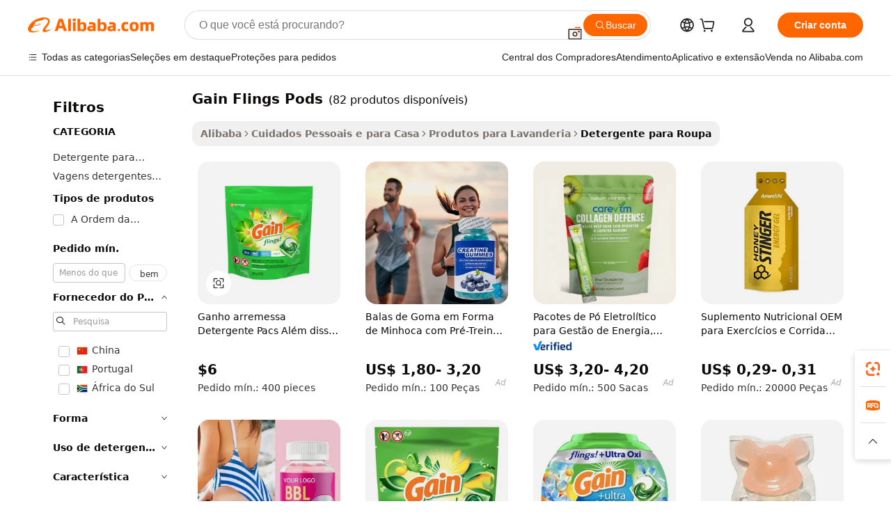

--- FILE ---
content_type: text/html;charset=UTF-8
request_url: https://portuguese.alibaba.com/g/fw/pc/gain-flings-pods.html
body_size: 172292
content:

<!-- screen_content -->

    <!-- tangram:5410 begin-->
    <!-- tangram:529998 begin-->
    
<!DOCTYPE html>
<html lang="pt" dir="ltr">
  <head>
        <script>
      window.__BB = {
        scene: window.__bb_scene || 'traffic-free-goods'
      };
      window.__BB.BB_CWV_IGNORE = {
          lcp_element: ['#icbu-buyer-pc-top-banner'],
          lcp_url: [],
        };
      window._timing = {}
      window._timing.first_start = Date.now();
      window.needLoginInspiration = Boolean(false);
      // 变量用于标记页面首次可见时间
      let firstVisibleTime = null;
      if (typeof document.hidden !== 'undefined') {
        // 页面首次加载时直接统计
        if (!document.hidden) {
          firstVisibleTime = Date.now();
          window.__BB_timex = 1
        } else {
          // 页面不可见时监听 visibilitychange 事件
          document.addEventListener('visibilitychange', () => {
            if (!document.hidden) {
              firstVisibleTime = Date.now();
              window.__BB_timex = firstVisibleTime - window.performance.timing.navigationStart
              window.__BB.firstVisibleTime = window.__BB_timex
              console.log("Page became visible after "+ window.__BB_timex + " ms");
            }
          }, { once: true });  // 确保只触发一次
        }
      } else {
        console.warn('Page Visibility API is not supported in this browser.');
      }
    </script>
        <meta name="data-spm" content="a2700">
        <meta name="aplus-xplug" content="NONE">
        <meta name="aplus-icbu-disable-umid" content="1">
        <meta name="google-translate-customization" content="9de59014edaf3b99-22e1cf3b5ca21786-g00bb439a5e9e5f8f-f">
    <meta name="yandex-verification" content="25a76ba8e4443bb3" />
    <meta name="msvalidate.01" content="E3FBF0E89B724C30844BF17C59608E8F" />
    <meta name="viewport" content="width=device-width, initial-scale=1.0, maximum-scale=5.0, user-scalable=yes">
        <link rel="preconnect" href="https://s.alicdn.com/" crossorigin>
    <link rel="dns-prefetch" href="https://s.alicdn.com">
                        <link rel="preload" href="https://s.alicdn.com/@g/alilog/??aplus_plugin_icbufront/index.js,mlog/aplus_v2.js" as="script">
        <link rel="preload" href="https://s.alicdn.com/@img/imgextra/i2/O1CN0153JdbU26g4bILVOyC_!!6000000007690-2-tps-418-58.png" as="image">
        <script>
            window.__APLUS_ABRATE__ = {
        perf_group: 'base64cached',
        scene: "traffic-free-goods",
      };
    </script>
    <meta name="aplus-mmstat-timeout" content="15000">
        <meta content="text/html; charset=utf-8" http-equiv="Content-Type">
          <title>Faça cotação de fabricantes de Gain Flings Pods de alta qualidade e Gain Flings Pods no Alibaba.com </title>
      <meta name="keywords" content="office pod,air pods,ariel 3 in 1 pods">
      <meta name="description" content="Encontre fabricantes de Gain Flings Pods, fornecedores de Gain Flings Pods e produtos de Gain Flings Pods de alta qualidade com o melhor preço no Alibaba.com">
            <meta name="pagetiming-rate" content="9">
      <meta name="pagetiming-resource-rate" content="4">
                    <link rel="canonical" href="https://portuguese.alibaba.com/g/gain-flings-pods.html">
                              <link rel="alternate" hreflang="fr" href="https://french.alibaba.com/g/gain-flings-pods.html">
                  <link rel="alternate" hreflang="de" href="https://german.alibaba.com/g/gain-flings-pods.html">
                  <link rel="alternate" hreflang="pt" href="https://portuguese.alibaba.com/g/gain-flings-pods.html">
                  <link rel="alternate" hreflang="it" href="https://italian.alibaba.com/g/gain-flings-pods.html">
                  <link rel="alternate" hreflang="es" href="https://spanish.alibaba.com/g/gain-flings-pods.html">
                  <link rel="alternate" hreflang="ru" href="https://russian.alibaba.com/g/gain-flings-pods.html">
                  <link rel="alternate" hreflang="ko" href="https://korean.alibaba.com/g/gain-flings-pods.html">
                  <link rel="alternate" hreflang="ar" href="https://arabic.alibaba.com/g/gain-flings-pods.html">
                  <link rel="alternate" hreflang="ja" href="https://japanese.alibaba.com/g/gain-flings-pods.html">
                  <link rel="alternate" hreflang="tr" href="https://turkish.alibaba.com/g/gain-flings-pods.html">
                  <link rel="alternate" hreflang="th" href="https://thai.alibaba.com/g/gain-flings-pods.html">
                  <link rel="alternate" hreflang="vi" href="https://vietnamese.alibaba.com/g/gain-flings-pods.html">
                  <link rel="alternate" hreflang="nl" href="https://dutch.alibaba.com/g/gain-flings-pods.html">
                  <link rel="alternate" hreflang="he" href="https://hebrew.alibaba.com/g/gain-flings-pods.html">
                  <link rel="alternate" hreflang="id" href="https://indonesian.alibaba.com/g/gain-flings-pods.html">
                  <link rel="alternate" hreflang="hi" href="https://hindi.alibaba.com/g/gain-flings-pods.html">
                  <link rel="alternate" hreflang="en" href="https://www.alibaba.com/showroom/gain-flings-pods.html">
                  <link rel="alternate" hreflang="zh" href="https://chinese.alibaba.com/g/gain-flings-pods.html">
                  <link rel="alternate" hreflang="x-default" href="https://www.alibaba.com/showroom/gain-flings-pods.html">
                                        <script>
      // Aplus 配置自动打点
      var queue = window.goldlog_queue || (window.goldlog_queue = []);
      var tags = ["button", "a", "div", "span", "i", "svg", "input", "li", "tr"];
      queue.push(
        {
          action: 'goldlog.appendMetaInfo',
          arguments: [
            'aplus-auto-exp',
            [
              {
                logkey: '/sc.ug_msite.new_product_exp',
                cssSelector: '[data-spm-exp]',
                props: ["data-spm-exp"],
              },
              {
                logkey: '/sc.ug_pc.seolist_product_exp',
                cssSelector: '.traffic-card-gallery',
                props: ["data-spm-exp"],
              }
            ]
          ]
        }
      )
      queue.push({
        action: 'goldlog.setMetaInfo',
        arguments: ['aplus-auto-clk', JSON.stringify(tags.map(tag =>({
          "logkey": "/sc.ug_msite.new_product_clk",
          tag,
          "filter": "data-spm-clk",
          "props": ["data-spm-clk"]
        })))],
      });
    </script>
  </head>
  <div id="icbu-header"><div id="the-new-header" data-version="4.4.0" data-tnh-auto-exp="tnh-expose" data-scenes="search-products" style="position: relative;background-color: #fff;border-bottom: 1px solid #ddd;box-sizing: border-box; font-family:Inter,SF Pro Text,Roboto,Helvetica Neue,Helvetica,Tahoma,Arial,PingFang SC,Microsoft YaHei;"><div style="display: flex;align-items:center;height: 72px;min-width: 1200px;max-width: 1580px;margin: 0 auto;padding: 0 40px;box-sizing: border-box;"><img style="height: 29px; width: 209px;" src="https://s.alicdn.com/@img/imgextra/i2/O1CN0153JdbU26g4bILVOyC_!!6000000007690-2-tps-418-58.png" alt="" /></div><div style="min-width: 1200px;max-width: 1580px;margin: 0 auto;overflow: hidden;font-size: 14px;display: flex;justify-content: space-between;padding: 0 40px;box-sizing: border-box;"><div style="display: flex; align-items: center; justify-content: space-between"><div style="position: relative; height: 36px; padding: 0 28px 0 20px">All categories</div><div style="position: relative; height: 36px; padding-right: 28px">Featured selections</div><div style="position: relative; height: 36px">Trade Assurance</div></div><div style="display: flex; align-items: center; justify-content: space-between"><div style="position: relative; height: 36px; padding-right: 28px">Buyer Central</div><div style="position: relative; height: 36px; padding-right: 28px">Help Center</div><div style="position: relative; height: 36px; padding-right: 28px">Get the app</div><div style="position: relative; height: 36px">Become a supplier</div></div></div></div></div></div>
  <body data-spm="7724857" style="min-height: calc(100vh + 1px)"><script 
id="beacon-aplus"   
src="//s.alicdn.com/@g/alilog/??aplus_plugin_icbufront/index.js,mlog/aplus_v2.js"
exparams="aplus=async&userid=&aplus&ali_beacon_id=&ali_apache_id=33%2e3%2e28%2e102%2e1769194310647%2e886885%2e5&ali_apache_track=&ali_apache_tracktmp=&eagleeye_traceid=21033c8e17691943107593444e0b3a&ip=13%2e58%2e181%2e18&dmtrack_c={ali%5fresin%5ftrace%3dse%5frst%3dnull%7csp%5fviewtype%3dY%7cset%3d3%7cser%3d1007%7cpageId%3d638dc7cd4e5743a58f8deb5d9d3d0f64%7cm%5fpageid%3dnull%7cpvmi%3dd28563140dad4685b6910124bdbabdda%7csek%5fsepd%3dGain%2bFlings%2bPods%7csek%3dgain%2bflings%2bpods%7cse%5fpn%3d1%7cp4pid%3db36435e4%2d8e08%2d4c1d%2d81d0%2da883889b23fd%7csclkid%3dnull%7cforecast%5fpost%5fcate%3dnull%7cseo%5fnew%5fuser%5fflag%3dfalse%7ccategoryId%3d201930704%7cseo%5fsearch%5fmodel%5fupgrade%5fv2%3d2025070801%7cseo%5fmodule%5fcard%5f20240624%3d202406242%7clong%5ftext%5fgoogle%5ftranslate%5fv2%3d2407142%7cseo%5fcontent%5ftd%5fbottom%5ftext%5fupdate%5fkey%3d2025070801%7cseo%5fsearch%5fmodel%5fupgrade%5fv3%3d2025072201%7cdamo%5falt%5freplace%3d2485818%7cseo%5fsearch%5fmodel%5fmulti%5fupgrade%5fv3%3d2025081101%7cwap%5fcross%3d2007659%7cwap%5fcs%5faction%3d2005494%7cAPP%5fVisitor%5fActive%3d26701%7cseo%5fshowroom%5fgoods%5fmix%3d2005244%7cseo%5fdefault%5fcached%5flong%5ftext%5ffrom%5fnew%5fkeyword%5fstep%3d2024122502%7cshowroom%5fgeneral%5ftemplate%3d2005292%7cwap%5fcs%5ftext%3dnull%7cstructured%5fdata%3d2025052702%7cseo%5fmulti%5fstyle%5ftext%5fupdate%3d2511181%7cpc%5fnew%5fheader%3dnull%7cseo%5fmeta%5fcate%5ftemplate%5fv1%3d2025042401%7cseo%5fmeta%5ftd%5fsearch%5fkeyword%5fstep%5fv1%3d2025040999%7cshowroom%5fft%5flong%5ftext%5fbaks%3d80802%7cAPP%5fGrowing%5fBuyer%5fHigh%5fIntent%5fActive%3d25488%7cshowroom%5fpc%5fv2019%3d2104%7cAPP%5fProspecting%5fBuyer%3d26712%7ccache%5fcontrol%3dnull%7cAPP%5fChurned%5fCore%5fBuyer%3d25463%7cseo%5fdefault%5fcached%5flong%5ftext%5fstep%3d24110802%7camp%5flighthouse%5fscore%5fimage%3d19657%7cseo%5fft%5ftranslate%5fgemini%3d25012003%7cwap%5fnode%5fssr%3d2015725%7cdataphant%5fopen%3d27030%7clongtext%5fmulti%5fstyle%5fexpand%5frussian%3d2510141%7cseo%5flongtext%5fgoogle%5fdata%5fsection%3d25021702%7cindustry%5fpopular%5ffloor%3dnull%7cwap%5fad%5fgoods%5fproduct%5finterval%3dnull%7cseo%5fgoods%5fbootom%5fwholesale%5flink%3dnull%7cseo%5fmiddle%5fwholesale%5flink%3d2486164%7cseo%5fkeyword%5faatest%3d5%7cft%5flong%5ftext%5fenpand%5fstep2%3d121602%7cseo%5fft%5flongtext%5fexpand%5fstep3%3d25012102%7cseo%5fwap%5fheadercard%3d2006288%7cAPP%5fChurned%5fInactive%5fVisitor%3d25497%7cAPP%5fGrowing%5fBuyer%5fHigh%5fIntent%5fInactive%3d25484%7cseo%5fmeta%5ftd%5fmulti%5fkey%3d2025061801%7ctop%5frecommend%5f20250120%3d202501201%7clongtext%5fmulti%5fstyle%5fexpand%5ffrench%5fcopy%3d25091802%7clongtext%5fmulti%5fstyle%5fexpand%5ffrench%5fcopy%5fcopy%3d25092502%7clong%5ftext%5fpaa%3d2020801%7cseo%5ffloor%5fexp%3dnull%7cseo%5fshowroom%5falgo%5flink%3d17764%7cseo%5fmeta%5ftd%5faib%5fgeneral%5fkey%3d2025091901%7ccountry%5findustry%3d202311033%7cpc%5ffree%5fswitchtosearch%3d2020529%7cshowroom%5fft%5flong%5ftext%5fenpand%5fstep1%3d101102%7cseo%5fshowroom%5fnorel%3dnull%7cplp%5fstyle%5f25%5fpc%3d202505222%7cseo%5fggs%5flayer%3d10010%7cquery%5fmutil%5flang%5ftranslate%3d2025060300%7cseo%5fsearch%5fmulti%5fsearch%5ftype%5fv2%3d2026012201%7cAPP%5fChurned%5fBuyer%3d25468%7cstream%5frender%5fperf%5fopt%3d2309181%7cwap%5fgoods%3d2007383%7cseo%5fshowroom%5fsimilar%5f20240614%3d202406142%7cchinese%5fopen%3d6307%7cquery%5fgpt%5ftranslate%3d20240820%7cad%5fproduct%5finterval%3dnull%7camp%5fto%5fpwa%3d2007359%7cplp%5faib%5fmulti%5fai%5fmeta%3d20250401%7cwap%5fsupplier%5fcontent%3dnull%7cpc%5ffree%5frefactoring%3d20220315%7cAPP%5fGrowing%5fBuyer%5fInactive%3d25476%7csso%5foem%5ffloor%3dnull%7cseo%5fpc%5fnew%5fview%5f20240807%3d202408072%7cseo%5fbottom%5ftext%5fentity%5fkey%5fcopy%3d2025062400%7cstream%5frender%3d433763%7cseo%5fmodule%5fcard%5f20240424%3d202404241%7cseo%5ftitle%5freplace%5f20191226%3d5841%7clongtext%5fmulti%5fstyle%5fexpand%3d25090802%7cgoogleweblight%3d6516%7clighthouse%5fbase64%3dnull%7cAPP%5fProspecting%5fBuyer%5fActive%3d26719%7cad%5fgoods%5fproduct%5finterval%3dnull%7cseo%5fbottom%5fdeep%5fextend%5fkw%5fkey%3d2025071101%7clongtext%5fmulti%5fstyle%5fexpand%5fturkish%3d25102802%7cilink%5fuv%3d20240911%7cwap%5flist%5fwakeup%3d2005832%7ctpp%5fcrosslink%5fpc%3d20205311%7cseo%5ftop%5fbooth%3d18501%7cAPP%5fGrowing%5fBuyer%5fLess%5fActive%3d25472%7cseo%5fsearch%5fmodel%5fupgrade%5frank%3d2025092401%7cgoodslayer%3d7977%7cft%5flong%5ftext%5ftranslate%5fexpand%5fstep1%3d24110802%7cseo%5fheaderstyle%5ftraffic%5fkey%5fv1%3d2025072100%7ccrosslink%5fswitch%3d2008141%7cp4p%5foutline%3d20240328%7cseo%5fmeta%5ftd%5faib%5fv2%5fkey%3d2025091800%7crts%5fmulti%3d2008404%7cseo%5fad%5foptimization%5fkey%5fv2%3d2025072301%7cAPP%5fVisitor%5fLess%5fActive%3d26698%7cseo%5fsearch%5franker%5fid%3d2025112401%7cplp%5fstyle%5f25%3d202505192%7ccdn%5fvm%3d2007368%7cwap%5fad%5fproduct%5finterval%3dnull%7cseo%5fsearch%5fmodel%5fmulti%5fupgrade%5frank%3d2025092401%7cpc%5fcard%5fshare%3d2025081201%7cAPP%5fGrowing%5fBuyer%5fHigh%5fIntent%5fLess%5fActive%3d25480%7cgoods%5ftitle%5fsubstitute%3d9616%7cwap%5fscreen%5fexp%3d2025081400%7creact%5fheader%5ftest%3d202502182%7cpc%5fcs%5fcolor%3d2005788%7cshowroom%5fft%5flong%5ftext%5ftest%3d72502%7cone%5ftap%5flogin%5fABTest%3d202308153%7cseo%5fhyh%5fshow%5ftags%3dnull%7cplp%5fstructured%5fdata%3d2508182%7cguide%5fdelete%3d2008526%7cseo%5findustry%5ftemplate%3dnull%7cseo%5fmeta%5ftd%5fmulti%5fes%5fkey%3d2025073101%7cseo%5fshowroom%5fdata%5fmix%3d19888%7csso%5ftop%5franking%5ffloor%3d20031%7cseo%5ftd%5fdeep%5fupgrade%5fkey%5fv3%3d2025081101%7cwap%5fue%5fone%3d2025111401%7cshowroom%5fto%5frts%5flink%3d2008480%7ccountrysearch%5ftest%3dnull%7cshowroom%5flist%5fnew%5farrival%3d2811002%7cchannel%5famp%5fto%5fpwa%3d2008435%7cseo%5fmulti%5fstyles%5flong%5ftext%3d2503172%7cseo%5fmeta%5ftext%5fmutli%5fcate%5ftemplate%5fv1%3d2025080800%7cseo%5fdefault%5fcached%5fmutil%5flong%5ftext%5fstep%3d24110436%7cseo%5faction%5fpoint%5ftype%3d22823%7cseo%5faib%5ftd%5flaunch%5f20240828%5fcopy%3d202408282%7cseo%5fshowroom%5fwholesale%5flink%3d2486142%7cseo%5fperf%5fimprove%3d2023999%7cseo%5fwap%5flist%5fbounce%5f01%3d2063%7cseo%5fwap%5flist%5fbounce%5f02%3d2128%7cAPP%5fGrowing%5fBuyer%5fActive%3d25492%7cvideolayer%3dnull%7cvideo%5fplay%3dnull%7cAPP%5fChurned%5fMember%5fInactive%3d25501%7cseo%5fgoogle%5fnew%5fstruct%3d438326%7cicbu%5falgo%5fp4p%5fseo%5fad%3d2025072301%7ctpp%5ftrace%3dseoKeyword%2dseoKeyword%5fv3%2dbase%2dORIGINAL}&pageid=0d3ab512210316fa1769194310&hn=ensearchweb033003022250%2erg%2dus%2deast%2eus68&asid=AQAAAABGw3Np94VKDgAAAABjtiF0yJSP+g==&treq=&tres=" async>
</script>
            <style>body{background-color:white;}.no-scrollbar.il-sticky.il-top-0.il-max-h-\[100vh\].il-w-\[200px\].il-flex-shrink-0.il-flex-grow-0.il-overflow-y-scroll{background-color:#FFF;padding-left:12px}</style>
                    <!-- tangram:530006 begin-->
<!--  -->
 <style>
   @keyframes il-spin {
     to {
       transform: rotate(360deg);
     }
   }
   @keyframes il-pulse {
     50% {
       opacity: 0.5;
     }
   }
   .traffic-card-gallery {display: flex;position: relative;flex-direction: column;justify-content: flex-start;border-radius: 0.5rem;background-color: #fff;padding: 0.5rem 0.5rem 1rem;overflow: hidden;font-size: 0.75rem;line-height: 1rem;}
   .traffic-card-list {display: flex;position: relative;flex-direction: row;justify-content: flex-start;border-bottom-width: 1px;background-color: #fff;padding: 1rem;height: 292px;overflow: hidden;font-size: 0.75rem;line-height: 1rem;}
   .product-price {
     b {
       font-size: 22px;
     }
   }
   .skel-loading {
       animation: il-pulse 2s cubic-bezier(0.4, 0, 0.6, 1) infinite;background-color: hsl(60, 4.8%, 95.9%);
   }
 </style>
<div id="first-cached-card">
  <div style="box-sizing:border-box;display: flex;position: absolute;left: 0;right: 0;margin: 0 auto;z-index: 1;min-width: 1200px;max-width: 1580px;padding: 0.75rem 3.25rem 0;pointer-events: none;">
    <!--页面左侧区域-->
    <div style="width: 200px;padding-top: 1rem;padding-left:12px; background-color: #fff;border-radius: 0.25rem">
      <div class="skel-loading" style="height: 1.5rem;width: 50%;border-radius: 0.25rem;"></div>
      <div style="margin-top: 1rem;margin-bottom: 1rem;">
        <div class="skel-loading" style="height: 1rem;width: calc(100% * 5 / 6);"></div>
        <div
          class="skel-loading"
          style="margin-top: 1rem;height: 1rem;width: calc(100% * 8 / 12);"
        ></div>
        <div class="skel-loading" style="margin-top: 1rem;height: 1rem;width: 75%;"></div>
        <div
          class="skel-loading"
          style="margin-top: 1rem;height: 1rem;width: calc(100% * 7 / 12);"
        ></div>
      </div>
      <div class="skel-loading" style="height: 1.5rem;width: 50%;border-radius: 0.25rem;"></div>
      <div style="margin-top: 1rem;margin-bottom: 1rem;">
        <div class="skel-loading" style="height: 1rem;width: calc(100% * 5 / 6);"></div>
        <div
          class="skel-loading"
          style="margin-top: 1rem;height: 1rem;width: calc(100% * 8 / 12);"
        ></div>
        <div class="skel-loading" style="margin-top: 1rem;height: 1rem;width: 75%;"></div>
        <div
          class="skel-loading"
          style="margin-top: 1rem;height: 1rem;width: calc(100% * 7 / 12);"
        ></div>
      </div>
      <div class="skel-loading" style="height: 1.5rem;width: 50%;border-radius: 0.25rem;"></div>
      <div style="margin-top: 1rem;margin-bottom: 1rem;">
        <div class="skel-loading" style="height: 1rem;width: calc(100% * 5 / 6);"></div>
        <div
          class="skel-loading"
          style="margin-top: 1rem;height: 1rem;width: calc(100% * 8 / 12);"
        ></div>
        <div class="skel-loading" style="margin-top: 1rem;height: 1rem;width: 75%;"></div>
        <div
          class="skel-loading"
          style="margin-top: 1rem;height: 1rem;width: calc(100% * 7 / 12);"
        ></div>
      </div>
      <div class="skel-loading" style="height: 1.5rem;width: 50%;border-radius: 0.25rem;"></div>
      <div style="margin-top: 1rem;margin-bottom: 1rem;">
        <div class="skel-loading" style="height: 1rem;width: calc(100% * 5 / 6);"></div>
        <div
          class="skel-loading"
          style="margin-top: 1rem;height: 1rem;width: calc(100% * 8 / 12);"
        ></div>
        <div class="skel-loading" style="margin-top: 1rem;height: 1rem;width: 75%;"></div>
        <div
          class="skel-loading"
          style="margin-top: 1rem;height: 1rem;width: calc(100% * 7 / 12);"
        ></div>
      </div>
      <div class="skel-loading" style="height: 1.5rem;width: 50%;border-radius: 0.25rem;"></div>
      <div style="margin-top: 1rem;margin-bottom: 1rem;">
        <div class="skel-loading" style="height: 1rem;width: calc(100% * 5 / 6);"></div>
        <div
          class="skel-loading"
          style="margin-top: 1rem;height: 1rem;width: calc(100% * 8 / 12);"
        ></div>
        <div class="skel-loading" style="margin-top: 1rem;height: 1rem;width: 75%;"></div>
        <div
          class="skel-loading"
          style="margin-top: 1rem;height: 1rem;width: calc(100% * 7 / 12);"
        ></div>
      </div>
      <div class="skel-loading" style="height: 1.5rem;width: 50%;border-radius: 0.25rem;"></div>
      <div style="margin-top: 1rem;margin-bottom: 1rem;">
        <div class="skel-loading" style="height: 1rem;width: calc(100% * 5 / 6);"></div>
        <div
          class="skel-loading"
          style="margin-top: 1rem;height: 1rem;width: calc(100% * 8 / 12);"
        ></div>
        <div class="skel-loading" style="margin-top: 1rem;height: 1rem;width: 75%;"></div>
        <div
          class="skel-loading"
          style="margin-top: 1rem;height: 1rem;width: calc(100% * 7 / 12);"
        ></div>
      </div>
    </div>
    <!--页面主体区域-->
    <div style="flex: 1 1 0%; overflow: hidden;padding: 0.5rem 0.5rem 0.5rem 1.5rem">
      <div style="height: 1.25rem;margin-bottom: 1rem;"></div>
      <!-- keywords -->
      <div style="margin-bottom: 1rem;height: 1.75rem;font-weight: 700;font-size: 1.25rem;line-height: 1.75rem;"></div>
      <!-- longtext -->
            <div style="width: calc(25% - 0.9rem);pointer-events: auto">
        <div class="traffic-card-gallery">
          <!-- ProductImage -->
          <a href="//www.alibaba.com/product-detail/Gain-Flings-Laundry-Detergent-Pacs-Plus_11000019157738.html?from=SEO" target="_blank" style="position: relative;margin-bottom: 0.5rem;aspect-ratio: 1;overflow: hidden;border-radius: 0.5rem;">
            <div style="display: flex; overflow: hidden">
              <div style="position: relative;margin: 0;width: 100%;min-width: 0;flex-shrink: 0;flex-grow: 0;flex-basis: 100%;padding: 0;">
                <img style="position: relative; aspect-ratio: 1; width: 100%" src="[data-uri]" loading="eager" />
                <div style="position: absolute;left: 0;bottom: 0;right: 0;top: 0;background-color: #000;opacity: 0.05;"></div>
              </div>
            </div>
          </a>
          <div style="display: flex;flex: 1 1 0%;flex-direction: column;justify-content: space-between;">
            <div>
              <a class="skel-loading" style="margin-top: 0.5rem;display:inline-block;width:100%;height:1rem;" href="//www.alibaba.com/product-detail/Gain-Flings-Laundry-Detergent-Pacs-Plus_11000019157738.html" target="_blank"></a>
              <a class="skel-loading" style="margin-top: 0.125rem;display:inline-block;width:100%;height:1rem;" href="//www.alibaba.com/product-detail/Gain-Flings-Laundry-Detergent-Pacs-Plus_11000019157738.html" target="_blank"></a>
              <div class="skel-loading" style="margin-top: 0.25rem;height:1.625rem;width:75%"></div>
              <div class="skel-loading" style="margin-top: 0.5rem;height: 1rem;width:50%"></div>
              <div class="skel-loading" style="margin-top:0.25rem;height:1rem;width:25%"></div>
            </div>
          </div>

        </div>
      </div>

    </div>
  </div>
</div>
<!-- tangram:530006 end-->
            <style>.component-left-filter-callback{display:flex;position:relative;margin-top:10px;height:1200px}.component-left-filter-callback img{width:200px}.component-left-filter-callback i{position:absolute;top:5%;left:50%}.related-search-wrapper{padding:.5rem;--tw-bg-opacity: 1;background-color:#fff;background-color:rgba(255,255,255,var(--tw-bg-opacity, 1));border-width:1px;border-color:var(--input)}.related-search-wrapper .related-search-box{margin:12px 16px}.related-search-wrapper .related-search-box .related-search-title{display:inline;float:start;color:#666;word-wrap:break-word;margin-right:12px;width:13%}.related-search-wrapper .related-search-box .related-search-content{display:flex;flex-wrap:wrap}.related-search-wrapper .related-search-box .related-search-content .related-search-link{margin-right:12px;width:23%;overflow:hidden;color:#666;text-overflow:ellipsis;white-space:nowrap}.product-title img{margin-right:.5rem;display:inline-block;height:1rem;vertical-align:sub}.product-price b{font-size:22px}.similar-icon{position:absolute;bottom:12px;z-index:2;right:12px}.rfq-card{display:inline-block;position:relative;box-sizing:border-box;margin-bottom:36px}.rfq-card .rfq-card-content{display:flex;position:relative;flex-direction:column;align-items:flex-start;background-size:cover;background-color:#fff;padding:12px;width:100%;height:100%}.rfq-card .rfq-card-content .rfq-card-icon{margin-top:50px}.rfq-card .rfq-card-content .rfq-card-icon img{width:45px}.rfq-card .rfq-card-content .rfq-card-top-title{margin-top:14px;color:#222;font-weight:400;font-size:16px}.rfq-card .rfq-card-content .rfq-card-title{margin-top:24px;color:#333;font-weight:800;font-size:20px}.rfq-card .rfq-card-content .rfq-card-input-box{margin-top:24px;width:100%}.rfq-card .rfq-card-content .rfq-card-input-box textarea{box-sizing:border-box;border:1px solid #ddd;border-radius:4px;background-color:#fff;padding:9px 12px;width:100%;height:88px;resize:none;color:#666;font-weight:400;font-size:13px;font-family:inherit}.rfq-card .rfq-card-content .rfq-card-button{margin-top:24px;border:1px solid #666;border-radius:16px;background-color:#fff;width:67%;color:#000;font-weight:700;font-size:14px;line-height:30px;text-align:center}[data-modulename^=ProductList-] div{contain-intrinsic-size:auto 500px}.traffic-card-gallery:hover{--tw-shadow: 0px 2px 6px 2px rgba(0,0,0,.12157);--tw-shadow-colored: 0px 2px 6px 2px var(--tw-shadow-color);box-shadow:0 0 #0000,0 0 #0000,0 2px 6px 2px #0000001f;box-shadow:var(--tw-ring-offset-shadow, 0 0 rgba(0,0,0,0)),var(--tw-ring-shadow, 0 0 rgba(0,0,0,0)),var(--tw-shadow);z-index:10}.traffic-card-gallery{position:relative;display:flex;flex-direction:column;justify-content:flex-start;overflow:hidden;border-radius:.75rem;--tw-bg-opacity: 1;background-color:#fff;background-color:rgba(255,255,255,var(--tw-bg-opacity, 1));padding:.5rem;font-size:.75rem;line-height:1rem}.traffic-card-list{position:relative;display:flex;height:292px;flex-direction:row;justify-content:flex-start;overflow:hidden;border-bottom-width:1px;--tw-bg-opacity: 1;background-color:#fff;background-color:rgba(255,255,255,var(--tw-bg-opacity, 1));padding:1rem;font-size:.75rem;line-height:1rem}.traffic-card-g-industry:hover{--tw-shadow: 0 0 10px rgba(0,0,0,.1);--tw-shadow-colored: 0 0 10px var(--tw-shadow-color);box-shadow:0 0 #0000,0 0 #0000,0 0 10px #0000001a;box-shadow:var(--tw-ring-offset-shadow, 0 0 rgba(0,0,0,0)),var(--tw-ring-shadow, 0 0 rgba(0,0,0,0)),var(--tw-shadow)}.traffic-card-g-industry{position:relative;border-radius:var(--radius);--tw-bg-opacity: 1;background-color:#fff;background-color:rgba(255,255,255,var(--tw-bg-opacity, 1));padding:1.25rem .75rem .75rem;font-size:.875rem;line-height:1.25rem}.module-filter-section-wrapper{max-height:none!important;overflow-x:hidden}*,:before,:after{--tw-border-spacing-x: 0;--tw-border-spacing-y: 0;--tw-translate-x: 0;--tw-translate-y: 0;--tw-rotate: 0;--tw-skew-x: 0;--tw-skew-y: 0;--tw-scale-x: 1;--tw-scale-y: 1;--tw-pan-x: ;--tw-pan-y: ;--tw-pinch-zoom: ;--tw-scroll-snap-strictness: proximity;--tw-gradient-from-position: ;--tw-gradient-via-position: ;--tw-gradient-to-position: ;--tw-ordinal: ;--tw-slashed-zero: ;--tw-numeric-figure: ;--tw-numeric-spacing: ;--tw-numeric-fraction: ;--tw-ring-inset: ;--tw-ring-offset-width: 0px;--tw-ring-offset-color: #fff;--tw-ring-color: rgba(59, 130, 246, .5);--tw-ring-offset-shadow: 0 0 rgba(0,0,0,0);--tw-ring-shadow: 0 0 rgba(0,0,0,0);--tw-shadow: 0 0 rgba(0,0,0,0);--tw-shadow-colored: 0 0 rgba(0,0,0,0);--tw-blur: ;--tw-brightness: ;--tw-contrast: ;--tw-grayscale: ;--tw-hue-rotate: ;--tw-invert: ;--tw-saturate: ;--tw-sepia: ;--tw-drop-shadow: ;--tw-backdrop-blur: ;--tw-backdrop-brightness: ;--tw-backdrop-contrast: ;--tw-backdrop-grayscale: ;--tw-backdrop-hue-rotate: ;--tw-backdrop-invert: ;--tw-backdrop-opacity: ;--tw-backdrop-saturate: ;--tw-backdrop-sepia: ;--tw-contain-size: ;--tw-contain-layout: ;--tw-contain-paint: ;--tw-contain-style: }::backdrop{--tw-border-spacing-x: 0;--tw-border-spacing-y: 0;--tw-translate-x: 0;--tw-translate-y: 0;--tw-rotate: 0;--tw-skew-x: 0;--tw-skew-y: 0;--tw-scale-x: 1;--tw-scale-y: 1;--tw-pan-x: ;--tw-pan-y: ;--tw-pinch-zoom: ;--tw-scroll-snap-strictness: proximity;--tw-gradient-from-position: ;--tw-gradient-via-position: ;--tw-gradient-to-position: ;--tw-ordinal: ;--tw-slashed-zero: ;--tw-numeric-figure: ;--tw-numeric-spacing: ;--tw-numeric-fraction: ;--tw-ring-inset: ;--tw-ring-offset-width: 0px;--tw-ring-offset-color: #fff;--tw-ring-color: rgba(59, 130, 246, .5);--tw-ring-offset-shadow: 0 0 rgba(0,0,0,0);--tw-ring-shadow: 0 0 rgba(0,0,0,0);--tw-shadow: 0 0 rgba(0,0,0,0);--tw-shadow-colored: 0 0 rgba(0,0,0,0);--tw-blur: ;--tw-brightness: ;--tw-contrast: ;--tw-grayscale: ;--tw-hue-rotate: ;--tw-invert: ;--tw-saturate: ;--tw-sepia: ;--tw-drop-shadow: ;--tw-backdrop-blur: ;--tw-backdrop-brightness: ;--tw-backdrop-contrast: ;--tw-backdrop-grayscale: ;--tw-backdrop-hue-rotate: ;--tw-backdrop-invert: ;--tw-backdrop-opacity: ;--tw-backdrop-saturate: ;--tw-backdrop-sepia: ;--tw-contain-size: ;--tw-contain-layout: ;--tw-contain-paint: ;--tw-contain-style: }*,:before,:after{box-sizing:border-box;border-width:0;border-style:solid;border-color:#e5e7eb}:before,:after{--tw-content: ""}html,:host{line-height:1.5;-webkit-text-size-adjust:100%;-moz-tab-size:4;-o-tab-size:4;tab-size:4;font-family:ui-sans-serif,system-ui,-apple-system,Segoe UI,Roboto,Ubuntu,Cantarell,Noto Sans,sans-serif,"Apple Color Emoji","Segoe UI Emoji",Segoe UI Symbol,"Noto Color Emoji";font-feature-settings:normal;font-variation-settings:normal;-webkit-tap-highlight-color:transparent}body{margin:0;line-height:inherit}hr{height:0;color:inherit;border-top-width:1px}abbr:where([title]){text-decoration:underline;-webkit-text-decoration:underline dotted;text-decoration:underline dotted}h1,h2,h3,h4,h5,h6{font-size:inherit;font-weight:inherit}a{color:inherit;text-decoration:inherit}b,strong{font-weight:bolder}code,kbd,samp,pre{font-family:ui-monospace,SFMono-Regular,Menlo,Monaco,Consolas,Liberation Mono,Courier New,monospace;font-feature-settings:normal;font-variation-settings:normal;font-size:1em}small{font-size:80%}sub,sup{font-size:75%;line-height:0;position:relative;vertical-align:baseline}sub{bottom:-.25em}sup{top:-.5em}table{text-indent:0;border-color:inherit;border-collapse:collapse}button,input,optgroup,select,textarea{font-family:inherit;font-feature-settings:inherit;font-variation-settings:inherit;font-size:100%;font-weight:inherit;line-height:inherit;letter-spacing:inherit;color:inherit;margin:0;padding:0}button,select{text-transform:none}button,input:where([type=button]),input:where([type=reset]),input:where([type=submit]){-webkit-appearance:button;background-color:transparent;background-image:none}:-moz-focusring{outline:auto}:-moz-ui-invalid{box-shadow:none}progress{vertical-align:baseline}::-webkit-inner-spin-button,::-webkit-outer-spin-button{height:auto}[type=search]{-webkit-appearance:textfield;outline-offset:-2px}::-webkit-search-decoration{-webkit-appearance:none}::-webkit-file-upload-button{-webkit-appearance:button;font:inherit}summary{display:list-item}blockquote,dl,dd,h1,h2,h3,h4,h5,h6,hr,figure,p,pre{margin:0}fieldset{margin:0;padding:0}legend{padding:0}ol,ul,menu{list-style:none;margin:0;padding:0}dialog{padding:0}textarea{resize:vertical}input::-moz-placeholder,textarea::-moz-placeholder{opacity:1;color:#9ca3af}input::placeholder,textarea::placeholder{opacity:1;color:#9ca3af}button,[role=button]{cursor:pointer}:disabled{cursor:default}img,svg,video,canvas,audio,iframe,embed,object{display:block;vertical-align:middle}img,video{max-width:100%;height:auto}[hidden]:where(:not([hidden=until-found])){display:none}:root{--background: hsl(0, 0%, 100%);--foreground: hsl(20, 14.3%, 4.1%);--card: hsl(0, 0%, 100%);--card-foreground: hsl(20, 14.3%, 4.1%);--popover: hsl(0, 0%, 100%);--popover-foreground: hsl(20, 14.3%, 4.1%);--primary: hsl(24, 100%, 50%);--primary-foreground: hsl(60, 9.1%, 97.8%);--secondary: hsl(60, 4.8%, 95.9%);--secondary-foreground: #333;--muted: hsl(60, 4.8%, 95.9%);--muted-foreground: hsl(25, 5.3%, 44.7%);--accent: hsl(60, 4.8%, 95.9%);--accent-foreground: hsl(24, 9.8%, 10%);--destructive: hsl(0, 84.2%, 60.2%);--destructive-foreground: hsl(60, 9.1%, 97.8%);--border: hsl(20, 5.9%, 90%);--input: hsl(20, 5.9%, 90%);--ring: hsl(24.6, 95%, 53.1%);--radius: 1rem}.dark{--background: hsl(20, 14.3%, 4.1%);--foreground: hsl(60, 9.1%, 97.8%);--card: hsl(20, 14.3%, 4.1%);--card-foreground: hsl(60, 9.1%, 97.8%);--popover: hsl(20, 14.3%, 4.1%);--popover-foreground: hsl(60, 9.1%, 97.8%);--primary: hsl(20.5, 90.2%, 48.2%);--primary-foreground: hsl(60, 9.1%, 97.8%);--secondary: hsl(12, 6.5%, 15.1%);--secondary-foreground: hsl(60, 9.1%, 97.8%);--muted: hsl(12, 6.5%, 15.1%);--muted-foreground: hsl(24, 5.4%, 63.9%);--accent: hsl(12, 6.5%, 15.1%);--accent-foreground: hsl(60, 9.1%, 97.8%);--destructive: hsl(0, 72.2%, 50.6%);--destructive-foreground: hsl(60, 9.1%, 97.8%);--border: hsl(12, 6.5%, 15.1%);--input: hsl(12, 6.5%, 15.1%);--ring: hsl(20.5, 90.2%, 48.2%)}*{border-color:#e7e5e4;border-color:var(--border)}body{background-color:#fff;background-color:var(--background);color:#0c0a09;color:var(--foreground)}.il-sr-only{position:absolute;width:1px;height:1px;padding:0;margin:-1px;overflow:hidden;clip:rect(0,0,0,0);white-space:nowrap;border-width:0}.il-invisible{visibility:hidden}.il-fixed{position:fixed}.il-absolute{position:absolute}.il-relative{position:relative}.il-sticky{position:sticky}.il-inset-0{inset:0}.il--bottom-12{bottom:-3rem}.il--top-12{top:-3rem}.il-bottom-0{bottom:0}.il-bottom-2{bottom:.5rem}.il-bottom-3{bottom:.75rem}.il-bottom-4{bottom:1rem}.il-end-0{right:0}.il-end-2{right:.5rem}.il-end-3{right:.75rem}.il-end-4{right:1rem}.il-left-0{left:0}.il-left-3{left:.75rem}.il-right-0{right:0}.il-right-2{right:.5rem}.il-right-3{right:.75rem}.il-start-0{left:0}.il-start-1\/2{left:50%}.il-start-2{left:.5rem}.il-start-3{left:.75rem}.il-start-\[50\%\]{left:50%}.il-top-0{top:0}.il-top-1\/2{top:50%}.il-top-16{top:4rem}.il-top-4{top:1rem}.il-top-\[50\%\]{top:50%}.il-z-10{z-index:10}.il-z-50{z-index:50}.il-z-\[9999\]{z-index:9999}.il-col-span-4{grid-column:span 4 / span 4}.il-m-0{margin:0}.il-m-3{margin:.75rem}.il-m-auto{margin:auto}.il-mx-auto{margin-left:auto;margin-right:auto}.il-my-3{margin-top:.75rem;margin-bottom:.75rem}.il-my-5{margin-top:1.25rem;margin-bottom:1.25rem}.il-my-auto{margin-top:auto;margin-bottom:auto}.\!il-mb-4{margin-bottom:1rem!important}.il--mt-4{margin-top:-1rem}.il-mb-0{margin-bottom:0}.il-mb-1{margin-bottom:.25rem}.il-mb-2{margin-bottom:.5rem}.il-mb-3{margin-bottom:.75rem}.il-mb-4{margin-bottom:1rem}.il-mb-5{margin-bottom:1.25rem}.il-mb-6{margin-bottom:1.5rem}.il-mb-8{margin-bottom:2rem}.il-mb-\[-0\.75rem\]{margin-bottom:-.75rem}.il-mb-\[0\.125rem\]{margin-bottom:.125rem}.il-me-1{margin-right:.25rem}.il-me-2{margin-right:.5rem}.il-me-3{margin-right:.75rem}.il-me-auto{margin-right:auto}.il-mr-1{margin-right:.25rem}.il-mr-2{margin-right:.5rem}.il-ms-1{margin-left:.25rem}.il-ms-4{margin-left:1rem}.il-ms-5{margin-left:1.25rem}.il-ms-8{margin-left:2rem}.il-ms-\[\.375rem\]{margin-left:.375rem}.il-ms-auto{margin-left:auto}.il-mt-0{margin-top:0}.il-mt-0\.5{margin-top:.125rem}.il-mt-1{margin-top:.25rem}.il-mt-2{margin-top:.5rem}.il-mt-3{margin-top:.75rem}.il-mt-4{margin-top:1rem}.il-mt-6{margin-top:1.5rem}.il-line-clamp-1{overflow:hidden;display:-webkit-box;-webkit-box-orient:vertical;-webkit-line-clamp:1}.il-line-clamp-2{overflow:hidden;display:-webkit-box;-webkit-box-orient:vertical;-webkit-line-clamp:2}.il-line-clamp-6{overflow:hidden;display:-webkit-box;-webkit-box-orient:vertical;-webkit-line-clamp:6}.il-inline-block{display:inline-block}.il-inline{display:inline}.il-flex{display:flex}.il-inline-flex{display:inline-flex}.il-grid{display:grid}.il-aspect-square{aspect-ratio:1 / 1}.il-size-5{width:1.25rem;height:1.25rem}.il-h-1{height:.25rem}.il-h-10{height:2.5rem}.il-h-11{height:2.75rem}.il-h-20{height:5rem}.il-h-24{height:6rem}.il-h-3\.5{height:.875rem}.il-h-4{height:1rem}.il-h-40{height:10rem}.il-h-6{height:1.5rem}.il-h-8{height:2rem}.il-h-9{height:2.25rem}.il-h-\[150px\]{height:150px}.il-h-\[152px\]{height:152px}.il-h-\[18\.25rem\]{height:18.25rem}.il-h-\[292px\]{height:292px}.il-h-\[600px\]{height:600px}.il-h-auto{height:auto}.il-h-fit{height:-moz-fit-content;height:fit-content}.il-h-full{height:100%}.il-h-screen{height:100vh}.il-max-h-\[100vh\]{max-height:100vh}.il-w-1\/2{width:50%}.il-w-10{width:2.5rem}.il-w-10\/12{width:83.333333%}.il-w-4{width:1rem}.il-w-6{width:1.5rem}.il-w-64{width:16rem}.il-w-7\/12{width:58.333333%}.il-w-72{width:18rem}.il-w-8{width:2rem}.il-w-8\/12{width:66.666667%}.il-w-9{width:2.25rem}.il-w-9\/12{width:75%}.il-w-\[200px\]{width:200px}.il-w-\[84px\]{width:84px}.il-w-fit{width:-moz-fit-content;width:fit-content}.il-w-full{width:100%}.il-w-screen{width:100vw}.il-min-w-0{min-width:0px}.il-min-w-3{min-width:.75rem}.il-min-w-\[1200px\]{min-width:1200px}.il-max-w-\[1000px\]{max-width:1000px}.il-max-w-\[1580px\]{max-width:1580px}.il-max-w-full{max-width:100%}.il-max-w-lg{max-width:32rem}.il-flex-1{flex:1 1 0%}.il-flex-shrink-0,.il-shrink-0{flex-shrink:0}.il-flex-grow-0,.il-grow-0{flex-grow:0}.il-basis-24{flex-basis:6rem}.il-basis-full{flex-basis:100%}.il-origin-\[--radix-tooltip-content-transform-origin\]{transform-origin:var(--radix-tooltip-content-transform-origin)}.il--translate-x-1\/2{--tw-translate-x: -50%;transform:translate(-50%,var(--tw-translate-y)) rotate(var(--tw-rotate)) skew(var(--tw-skew-x)) skewY(var(--tw-skew-y)) scaleX(var(--tw-scale-x)) scaleY(var(--tw-scale-y));transform:translate(var(--tw-translate-x),var(--tw-translate-y)) rotate(var(--tw-rotate)) skew(var(--tw-skew-x)) skewY(var(--tw-skew-y)) scaleX(var(--tw-scale-x)) scaleY(var(--tw-scale-y))}.il--translate-y-1\/2{--tw-translate-y: -50%;transform:translate(var(--tw-translate-x),-50%) rotate(var(--tw-rotate)) skew(var(--tw-skew-x)) skewY(var(--tw-skew-y)) scaleX(var(--tw-scale-x)) scaleY(var(--tw-scale-y));transform:translate(var(--tw-translate-x),var(--tw-translate-y)) rotate(var(--tw-rotate)) skew(var(--tw-skew-x)) skewY(var(--tw-skew-y)) scaleX(var(--tw-scale-x)) scaleY(var(--tw-scale-y))}.il-translate-x-\[-50\%\]{--tw-translate-x: -50%;transform:translate(-50%,var(--tw-translate-y)) rotate(var(--tw-rotate)) skew(var(--tw-skew-x)) skewY(var(--tw-skew-y)) scaleX(var(--tw-scale-x)) scaleY(var(--tw-scale-y));transform:translate(var(--tw-translate-x),var(--tw-translate-y)) rotate(var(--tw-rotate)) skew(var(--tw-skew-x)) skewY(var(--tw-skew-y)) scaleX(var(--tw-scale-x)) scaleY(var(--tw-scale-y))}.il-translate-y-\[-50\%\]{--tw-translate-y: -50%;transform:translate(var(--tw-translate-x),-50%) rotate(var(--tw-rotate)) skew(var(--tw-skew-x)) skewY(var(--tw-skew-y)) scaleX(var(--tw-scale-x)) scaleY(var(--tw-scale-y));transform:translate(var(--tw-translate-x),var(--tw-translate-y)) rotate(var(--tw-rotate)) skew(var(--tw-skew-x)) skewY(var(--tw-skew-y)) scaleX(var(--tw-scale-x)) scaleY(var(--tw-scale-y))}.il-rotate-90{--tw-rotate: 90deg;transform:translate(var(--tw-translate-x),var(--tw-translate-y)) rotate(90deg) skew(var(--tw-skew-x)) skewY(var(--tw-skew-y)) scaleX(var(--tw-scale-x)) scaleY(var(--tw-scale-y));transform:translate(var(--tw-translate-x),var(--tw-translate-y)) rotate(var(--tw-rotate)) skew(var(--tw-skew-x)) skewY(var(--tw-skew-y)) scaleX(var(--tw-scale-x)) scaleY(var(--tw-scale-y))}@keyframes il-pulse{50%{opacity:.5}}.il-animate-pulse{animation:il-pulse 2s cubic-bezier(.4,0,.6,1) infinite}@keyframes il-spin{to{transform:rotate(360deg)}}.il-animate-spin{animation:il-spin 1s linear infinite}.il-cursor-pointer{cursor:pointer}.il-list-disc{list-style-type:disc}.il-grid-cols-2{grid-template-columns:repeat(2,minmax(0,1fr))}.il-grid-cols-4{grid-template-columns:repeat(4,minmax(0,1fr))}.il-flex-row{flex-direction:row}.il-flex-col{flex-direction:column}.il-flex-col-reverse{flex-direction:column-reverse}.il-flex-wrap{flex-wrap:wrap}.il-flex-nowrap{flex-wrap:nowrap}.il-items-start{align-items:flex-start}.il-items-center{align-items:center}.il-items-baseline{align-items:baseline}.il-justify-start{justify-content:flex-start}.il-justify-end{justify-content:flex-end}.il-justify-center{justify-content:center}.il-justify-between{justify-content:space-between}.il-gap-1{gap:.25rem}.il-gap-1\.5{gap:.375rem}.il-gap-10{gap:2.5rem}.il-gap-2{gap:.5rem}.il-gap-3{gap:.75rem}.il-gap-4{gap:1rem}.il-gap-8{gap:2rem}.il-gap-\[\.0938rem\]{gap:.0938rem}.il-gap-\[\.375rem\]{gap:.375rem}.il-gap-\[0\.125rem\]{gap:.125rem}.\!il-gap-x-5{-moz-column-gap:1.25rem!important;column-gap:1.25rem!important}.\!il-gap-y-5{row-gap:1.25rem!important}.il-space-y-1\.5>:not([hidden])~:not([hidden]){--tw-space-y-reverse: 0;margin-top:calc(.375rem * (1 - var(--tw-space-y-reverse)));margin-top:.375rem;margin-top:calc(.375rem * calc(1 - var(--tw-space-y-reverse)));margin-bottom:0rem;margin-bottom:calc(.375rem * var(--tw-space-y-reverse))}.il-space-y-4>:not([hidden])~:not([hidden]){--tw-space-y-reverse: 0;margin-top:calc(1rem * (1 - var(--tw-space-y-reverse)));margin-top:1rem;margin-top:calc(1rem * calc(1 - var(--tw-space-y-reverse)));margin-bottom:0rem;margin-bottom:calc(1rem * var(--tw-space-y-reverse))}.il-overflow-hidden{overflow:hidden}.il-overflow-y-auto{overflow-y:auto}.il-overflow-y-scroll{overflow-y:scroll}.il-truncate{overflow:hidden;text-overflow:ellipsis;white-space:nowrap}.il-text-ellipsis{text-overflow:ellipsis}.il-whitespace-normal{white-space:normal}.il-whitespace-nowrap{white-space:nowrap}.il-break-normal{word-wrap:normal;word-break:normal}.il-break-words{word-wrap:break-word}.il-break-all{word-break:break-all}.il-rounded{border-radius:.25rem}.il-rounded-2xl{border-radius:1rem}.il-rounded-\[0\.5rem\]{border-radius:.5rem}.il-rounded-\[1\.25rem\]{border-radius:1.25rem}.il-rounded-full{border-radius:9999px}.il-rounded-lg{border-radius:1rem;border-radius:var(--radius)}.il-rounded-md{border-radius:calc(1rem - 2px);border-radius:calc(var(--radius) - 2px)}.il-rounded-sm{border-radius:calc(1rem - 4px);border-radius:calc(var(--radius) - 4px)}.il-rounded-xl{border-radius:.75rem}.il-border,.il-border-\[1px\]{border-width:1px}.il-border-b,.il-border-b-\[1px\]{border-bottom-width:1px}.il-border-solid{border-style:solid}.il-border-none{border-style:none}.il-border-\[\#222\]{--tw-border-opacity: 1;border-color:#222;border-color:rgba(34,34,34,var(--tw-border-opacity, 1))}.il-border-\[\#DDD\]{--tw-border-opacity: 1;border-color:#ddd;border-color:rgba(221,221,221,var(--tw-border-opacity, 1))}.il-border-foreground{border-color:#0c0a09;border-color:var(--foreground)}.il-border-input{border-color:#e7e5e4;border-color:var(--input)}.il-bg-\[\#F8F8F8\]{--tw-bg-opacity: 1;background-color:#f8f8f8;background-color:rgba(248,248,248,var(--tw-bg-opacity, 1))}.il-bg-\[\#d9d9d963\]{background-color:#d9d9d963}.il-bg-accent{background-color:#f5f5f4;background-color:var(--accent)}.il-bg-background{background-color:#fff;background-color:var(--background)}.il-bg-black{--tw-bg-opacity: 1;background-color:#000;background-color:rgba(0,0,0,var(--tw-bg-opacity, 1))}.il-bg-black\/80{background-color:#000c}.il-bg-destructive{background-color:#ef4444;background-color:var(--destructive)}.il-bg-gray-300{--tw-bg-opacity: 1;background-color:#d1d5db;background-color:rgba(209,213,219,var(--tw-bg-opacity, 1))}.il-bg-muted{background-color:#f5f5f4;background-color:var(--muted)}.il-bg-orange-500{--tw-bg-opacity: 1;background-color:#f97316;background-color:rgba(249,115,22,var(--tw-bg-opacity, 1))}.il-bg-popover{background-color:#fff;background-color:var(--popover)}.il-bg-primary{background-color:#f60;background-color:var(--primary)}.il-bg-secondary{background-color:#f5f5f4;background-color:var(--secondary)}.il-bg-transparent{background-color:transparent}.il-bg-white{--tw-bg-opacity: 1;background-color:#fff;background-color:rgba(255,255,255,var(--tw-bg-opacity, 1))}.il-bg-opacity-80{--tw-bg-opacity: .8}.il-bg-cover{background-size:cover}.il-bg-no-repeat{background-repeat:no-repeat}.il-fill-black{fill:#000}.il-object-cover{-o-object-fit:cover;object-fit:cover}.il-p-0{padding:0}.il-p-1{padding:.25rem}.il-p-2{padding:.5rem}.il-p-3{padding:.75rem}.il-p-4{padding:1rem}.il-p-5{padding:1.25rem}.il-p-6{padding:1.5rem}.il-px-2{padding-left:.5rem;padding-right:.5rem}.il-px-3{padding-left:.75rem;padding-right:.75rem}.il-py-0\.5{padding-top:.125rem;padding-bottom:.125rem}.il-py-1\.5{padding-top:.375rem;padding-bottom:.375rem}.il-py-10{padding-top:2.5rem;padding-bottom:2.5rem}.il-py-2{padding-top:.5rem;padding-bottom:.5rem}.il-py-3{padding-top:.75rem;padding-bottom:.75rem}.il-pb-0{padding-bottom:0}.il-pb-3{padding-bottom:.75rem}.il-pb-4{padding-bottom:1rem}.il-pb-8{padding-bottom:2rem}.il-pe-0{padding-right:0}.il-pe-2{padding-right:.5rem}.il-pe-3{padding-right:.75rem}.il-pe-4{padding-right:1rem}.il-pe-6{padding-right:1.5rem}.il-pe-8{padding-right:2rem}.il-pe-\[12px\]{padding-right:12px}.il-pe-\[3\.25rem\]{padding-right:3.25rem}.il-pl-4{padding-left:1rem}.il-ps-0{padding-left:0}.il-ps-2{padding-left:.5rem}.il-ps-3{padding-left:.75rem}.il-ps-4{padding-left:1rem}.il-ps-6{padding-left:1.5rem}.il-ps-8{padding-left:2rem}.il-ps-\[12px\]{padding-left:12px}.il-ps-\[3\.25rem\]{padding-left:3.25rem}.il-pt-10{padding-top:2.5rem}.il-pt-4{padding-top:1rem}.il-pt-5{padding-top:1.25rem}.il-pt-6{padding-top:1.5rem}.il-pt-7{padding-top:1.75rem}.il-text-center{text-align:center}.il-text-start{text-align:left}.il-text-2xl{font-size:1.5rem;line-height:2rem}.il-text-base{font-size:1rem;line-height:1.5rem}.il-text-lg{font-size:1.125rem;line-height:1.75rem}.il-text-sm{font-size:.875rem;line-height:1.25rem}.il-text-xl{font-size:1.25rem;line-height:1.75rem}.il-text-xs{font-size:.75rem;line-height:1rem}.il-font-\[600\]{font-weight:600}.il-font-bold{font-weight:700}.il-font-medium{font-weight:500}.il-font-normal{font-weight:400}.il-font-semibold{font-weight:600}.il-leading-3{line-height:.75rem}.il-leading-4{line-height:1rem}.il-leading-\[1\.43\]{line-height:1.43}.il-leading-\[18px\]{line-height:18px}.il-leading-\[26px\]{line-height:26px}.il-leading-none{line-height:1}.il-tracking-tight{letter-spacing:-.025em}.il-text-\[\#00820D\]{--tw-text-opacity: 1;color:#00820d;color:rgba(0,130,13,var(--tw-text-opacity, 1))}.il-text-\[\#222\]{--tw-text-opacity: 1;color:#222;color:rgba(34,34,34,var(--tw-text-opacity, 1))}.il-text-\[\#444\]{--tw-text-opacity: 1;color:#444;color:rgba(68,68,68,var(--tw-text-opacity, 1))}.il-text-\[\#4B1D1F\]{--tw-text-opacity: 1;color:#4b1d1f;color:rgba(75,29,31,var(--tw-text-opacity, 1))}.il-text-\[\#767676\]{--tw-text-opacity: 1;color:#767676;color:rgba(118,118,118,var(--tw-text-opacity, 1))}.il-text-\[\#D04A0A\]{--tw-text-opacity: 1;color:#d04a0a;color:rgba(208,74,10,var(--tw-text-opacity, 1))}.il-text-\[\#F7421E\]{--tw-text-opacity: 1;color:#f7421e;color:rgba(247,66,30,var(--tw-text-opacity, 1))}.il-text-\[\#FF6600\]{--tw-text-opacity: 1;color:#f60;color:rgba(255,102,0,var(--tw-text-opacity, 1))}.il-text-\[\#f7421e\]{--tw-text-opacity: 1;color:#f7421e;color:rgba(247,66,30,var(--tw-text-opacity, 1))}.il-text-destructive-foreground{color:#fafaf9;color:var(--destructive-foreground)}.il-text-foreground{color:#0c0a09;color:var(--foreground)}.il-text-muted-foreground{color:#78716c;color:var(--muted-foreground)}.il-text-popover-foreground{color:#0c0a09;color:var(--popover-foreground)}.il-text-primary{color:#f60;color:var(--primary)}.il-text-primary-foreground{color:#fafaf9;color:var(--primary-foreground)}.il-text-secondary-foreground{color:#333;color:var(--secondary-foreground)}.il-text-white{--tw-text-opacity: 1;color:#fff;color:rgba(255,255,255,var(--tw-text-opacity, 1))}.il-underline{text-decoration-line:underline}.il-line-through{text-decoration-line:line-through}.il-underline-offset-4{text-underline-offset:4px}.il-opacity-5{opacity:.05}.il-opacity-70{opacity:.7}.il-shadow-\[0_2px_6px_2px_rgba\(0\,0\,0\,0\.12\)\]{--tw-shadow: 0 2px 6px 2px rgba(0,0,0,.12);--tw-shadow-colored: 0 2px 6px 2px var(--tw-shadow-color);box-shadow:0 0 #0000,0 0 #0000,0 2px 6px 2px #0000001f;box-shadow:var(--tw-ring-offset-shadow, 0 0 rgba(0,0,0,0)),var(--tw-ring-shadow, 0 0 rgba(0,0,0,0)),var(--tw-shadow)}.il-shadow-cards{--tw-shadow: 0 0 10px rgba(0,0,0,.1);--tw-shadow-colored: 0 0 10px var(--tw-shadow-color);box-shadow:0 0 #0000,0 0 #0000,0 0 10px #0000001a;box-shadow:var(--tw-ring-offset-shadow, 0 0 rgba(0,0,0,0)),var(--tw-ring-shadow, 0 0 rgba(0,0,0,0)),var(--tw-shadow)}.il-shadow-lg{--tw-shadow: 0 10px 15px -3px rgba(0, 0, 0, .1), 0 4px 6px -4px rgba(0, 0, 0, .1);--tw-shadow-colored: 0 10px 15px -3px var(--tw-shadow-color), 0 4px 6px -4px var(--tw-shadow-color);box-shadow:0 0 #0000,0 0 #0000,0 10px 15px -3px #0000001a,0 4px 6px -4px #0000001a;box-shadow:var(--tw-ring-offset-shadow, 0 0 rgba(0,0,0,0)),var(--tw-ring-shadow, 0 0 rgba(0,0,0,0)),var(--tw-shadow)}.il-shadow-md{--tw-shadow: 0 4px 6px -1px rgba(0, 0, 0, .1), 0 2px 4px -2px rgba(0, 0, 0, .1);--tw-shadow-colored: 0 4px 6px -1px var(--tw-shadow-color), 0 2px 4px -2px var(--tw-shadow-color);box-shadow:0 0 #0000,0 0 #0000,0 4px 6px -1px #0000001a,0 2px 4px -2px #0000001a;box-shadow:var(--tw-ring-offset-shadow, 0 0 rgba(0,0,0,0)),var(--tw-ring-shadow, 0 0 rgba(0,0,0,0)),var(--tw-shadow)}.il-outline-none{outline:2px solid transparent;outline-offset:2px}.il-outline-1{outline-width:1px}.il-ring-offset-background{--tw-ring-offset-color: var(--background)}.il-transition-colors{transition-property:color,background-color,border-color,text-decoration-color,fill,stroke;transition-timing-function:cubic-bezier(.4,0,.2,1);transition-duration:.15s}.il-transition-opacity{transition-property:opacity;transition-timing-function:cubic-bezier(.4,0,.2,1);transition-duration:.15s}.il-transition-transform{transition-property:transform;transition-timing-function:cubic-bezier(.4,0,.2,1);transition-duration:.15s}.il-duration-200{transition-duration:.2s}.il-duration-300{transition-duration:.3s}.il-ease-in-out{transition-timing-function:cubic-bezier(.4,0,.2,1)}@keyframes enter{0%{opacity:1;opacity:var(--tw-enter-opacity, 1);transform:translateZ(0) scaleZ(1) rotate(0);transform:translate3d(var(--tw-enter-translate-x, 0),var(--tw-enter-translate-y, 0),0) scale3d(var(--tw-enter-scale, 1),var(--tw-enter-scale, 1),var(--tw-enter-scale, 1)) rotate(var(--tw-enter-rotate, 0))}}@keyframes exit{to{opacity:1;opacity:var(--tw-exit-opacity, 1);transform:translateZ(0) scaleZ(1) rotate(0);transform:translate3d(var(--tw-exit-translate-x, 0),var(--tw-exit-translate-y, 0),0) scale3d(var(--tw-exit-scale, 1),var(--tw-exit-scale, 1),var(--tw-exit-scale, 1)) rotate(var(--tw-exit-rotate, 0))}}.il-animate-in{animation-name:enter;animation-duration:.15s;--tw-enter-opacity: initial;--tw-enter-scale: initial;--tw-enter-rotate: initial;--tw-enter-translate-x: initial;--tw-enter-translate-y: initial}.il-fade-in-0{--tw-enter-opacity: 0}.il-zoom-in-95{--tw-enter-scale: .95}.il-duration-200{animation-duration:.2s}.il-duration-300{animation-duration:.3s}.il-ease-in-out{animation-timing-function:cubic-bezier(.4,0,.2,1)}.no-scrollbar::-webkit-scrollbar{display:none}.no-scrollbar{-ms-overflow-style:none;scrollbar-width:none}.longtext-style-inmodel h2{margin-bottom:.5rem;margin-top:1rem;font-size:1rem;line-height:1.5rem;font-weight:700}.first-of-type\:il-ms-4:first-of-type{margin-left:1rem}.hover\:il-bg-\[\#f4f4f4\]:hover{--tw-bg-opacity: 1;background-color:#f4f4f4;background-color:rgba(244,244,244,var(--tw-bg-opacity, 1))}.hover\:il-bg-accent:hover{background-color:#f5f5f4;background-color:var(--accent)}.hover\:il-text-accent-foreground:hover{color:#1c1917;color:var(--accent-foreground)}.hover\:il-text-foreground:hover{color:#0c0a09;color:var(--foreground)}.hover\:il-underline:hover{text-decoration-line:underline}.hover\:il-opacity-100:hover{opacity:1}.hover\:il-opacity-90:hover{opacity:.9}.focus\:il-outline-none:focus{outline:2px solid transparent;outline-offset:2px}.focus\:il-ring-2:focus{--tw-ring-offset-shadow: var(--tw-ring-inset) 0 0 0 var(--tw-ring-offset-width) var(--tw-ring-offset-color);--tw-ring-shadow: var(--tw-ring-inset) 0 0 0 calc(2px + var(--tw-ring-offset-width)) var(--tw-ring-color);box-shadow:var(--tw-ring-offset-shadow),var(--tw-ring-shadow),0 0 #0000;box-shadow:var(--tw-ring-offset-shadow),var(--tw-ring-shadow),var(--tw-shadow, 0 0 rgba(0,0,0,0))}.focus\:il-ring-ring:focus{--tw-ring-color: var(--ring)}.focus\:il-ring-offset-2:focus{--tw-ring-offset-width: 2px}.focus-visible\:il-outline-none:focus-visible{outline:2px solid transparent;outline-offset:2px}.focus-visible\:il-ring-2:focus-visible{--tw-ring-offset-shadow: var(--tw-ring-inset) 0 0 0 var(--tw-ring-offset-width) var(--tw-ring-offset-color);--tw-ring-shadow: var(--tw-ring-inset) 0 0 0 calc(2px + var(--tw-ring-offset-width)) var(--tw-ring-color);box-shadow:var(--tw-ring-offset-shadow),var(--tw-ring-shadow),0 0 #0000;box-shadow:var(--tw-ring-offset-shadow),var(--tw-ring-shadow),var(--tw-shadow, 0 0 rgba(0,0,0,0))}.focus-visible\:il-ring-ring:focus-visible{--tw-ring-color: var(--ring)}.focus-visible\:il-ring-offset-2:focus-visible{--tw-ring-offset-width: 2px}.active\:il-bg-primary:active{background-color:#f60;background-color:var(--primary)}.active\:il-bg-white:active{--tw-bg-opacity: 1;background-color:#fff;background-color:rgba(255,255,255,var(--tw-bg-opacity, 1))}.disabled\:il-pointer-events-none:disabled{pointer-events:none}.disabled\:il-opacity-10:disabled{opacity:.1}.il-group:hover .group-hover\:il-visible{visibility:visible}.il-group:hover .group-hover\:il-scale-110{--tw-scale-x: 1.1;--tw-scale-y: 1.1;transform:translate(var(--tw-translate-x),var(--tw-translate-y)) rotate(var(--tw-rotate)) skew(var(--tw-skew-x)) skewY(var(--tw-skew-y)) scaleX(1.1) scaleY(1.1);transform:translate(var(--tw-translate-x),var(--tw-translate-y)) rotate(var(--tw-rotate)) skew(var(--tw-skew-x)) skewY(var(--tw-skew-y)) scaleX(var(--tw-scale-x)) scaleY(var(--tw-scale-y))}.il-group:hover .group-hover\:il-underline{text-decoration-line:underline}.data-\[state\=open\]\:il-animate-in[data-state=open]{animation-name:enter;animation-duration:.15s;--tw-enter-opacity: initial;--tw-enter-scale: initial;--tw-enter-rotate: initial;--tw-enter-translate-x: initial;--tw-enter-translate-y: initial}.data-\[state\=closed\]\:il-animate-out[data-state=closed]{animation-name:exit;animation-duration:.15s;--tw-exit-opacity: initial;--tw-exit-scale: initial;--tw-exit-rotate: initial;--tw-exit-translate-x: initial;--tw-exit-translate-y: initial}.data-\[state\=closed\]\:il-fade-out-0[data-state=closed]{--tw-exit-opacity: 0}.data-\[state\=open\]\:il-fade-in-0[data-state=open]{--tw-enter-opacity: 0}.data-\[state\=closed\]\:il-zoom-out-95[data-state=closed]{--tw-exit-scale: .95}.data-\[state\=open\]\:il-zoom-in-95[data-state=open]{--tw-enter-scale: .95}.data-\[side\=bottom\]\:il-slide-in-from-top-2[data-side=bottom]{--tw-enter-translate-y: -.5rem}.data-\[side\=left\]\:il-slide-in-from-right-2[data-side=left]{--tw-enter-translate-x: .5rem}.data-\[side\=right\]\:il-slide-in-from-left-2[data-side=right]{--tw-enter-translate-x: -.5rem}.data-\[side\=top\]\:il-slide-in-from-bottom-2[data-side=top]{--tw-enter-translate-y: .5rem}@media (min-width: 640px){.sm\:il-flex-row{flex-direction:row}.sm\:il-justify-end{justify-content:flex-end}.sm\:il-gap-2\.5{gap:.625rem}.sm\:il-space-x-2>:not([hidden])~:not([hidden]){--tw-space-x-reverse: 0;margin-right:0rem;margin-right:calc(.5rem * var(--tw-space-x-reverse));margin-left:calc(.5rem * (1 - var(--tw-space-x-reverse)));margin-left:.5rem;margin-left:calc(.5rem * calc(1 - var(--tw-space-x-reverse)))}.sm\:il-rounded-lg{border-radius:1rem;border-radius:var(--radius)}.sm\:il-text-left{text-align:left}}.rtl\:il-translate-x-\[50\%\]:where([dir=rtl],[dir=rtl] *){--tw-translate-x: 50%;transform:translate(50%,var(--tw-translate-y)) rotate(var(--tw-rotate)) skew(var(--tw-skew-x)) skewY(var(--tw-skew-y)) scaleX(var(--tw-scale-x)) scaleY(var(--tw-scale-y));transform:translate(var(--tw-translate-x),var(--tw-translate-y)) rotate(var(--tw-rotate)) skew(var(--tw-skew-x)) skewY(var(--tw-skew-y)) scaleX(var(--tw-scale-x)) scaleY(var(--tw-scale-y))}.rtl\:il-scale-\[-1\]:where([dir=rtl],[dir=rtl] *){--tw-scale-x: -1;--tw-scale-y: -1;transform:translate(var(--tw-translate-x),var(--tw-translate-y)) rotate(var(--tw-rotate)) skew(var(--tw-skew-x)) skewY(var(--tw-skew-y)) scaleX(-1) scaleY(-1);transform:translate(var(--tw-translate-x),var(--tw-translate-y)) rotate(var(--tw-rotate)) skew(var(--tw-skew-x)) skewY(var(--tw-skew-y)) scaleX(var(--tw-scale-x)) scaleY(var(--tw-scale-y))}.rtl\:il-scale-x-\[-1\]:where([dir=rtl],[dir=rtl] *){--tw-scale-x: -1;transform:translate(var(--tw-translate-x),var(--tw-translate-y)) rotate(var(--tw-rotate)) skew(var(--tw-skew-x)) skewY(var(--tw-skew-y)) scaleX(-1) scaleY(var(--tw-scale-y));transform:translate(var(--tw-translate-x),var(--tw-translate-y)) rotate(var(--tw-rotate)) skew(var(--tw-skew-x)) skewY(var(--tw-skew-y)) scaleX(var(--tw-scale-x)) scaleY(var(--tw-scale-y))}.rtl\:il-flex-row-reverse:where([dir=rtl],[dir=rtl] *){flex-direction:row-reverse}.\[\&\>svg\]\:il-size-3\.5>svg{width:.875rem;height:.875rem}
</style>
            <style>.switch-to-popover-trigger{position:relative}.switch-to-popover-trigger .switch-to-popover-content{position:absolute;left:50%;z-index:9999;cursor:default}html[dir=rtl] .switch-to-popover-trigger .switch-to-popover-content{left:auto;right:50%}.switch-to-popover-trigger .switch-to-popover-content .down-arrow{width:0;height:0;border-left:11px solid transparent;border-right:11px solid transparent;border-bottom:12px solid #222;transform:translate(-50%);filter:drop-shadow(0 -2px 2px rgba(0,0,0,.05));z-index:1}html[dir=rtl] .switch-to-popover-trigger .switch-to-popover-content .down-arrow{transform:translate(50%)}.switch-to-popover-trigger .switch-to-popover-content .content-container{background-color:#222;border-radius:12px;padding:16px;color:#fff;transform:translate(-50%);width:320px;height:-moz-fit-content;height:fit-content;display:flex;justify-content:space-between;align-items:start}html[dir=rtl] .switch-to-popover-trigger .switch-to-popover-content .content-container{transform:translate(50%)}.switch-to-popover-trigger .switch-to-popover-content .content-container .content .title{font-size:14px;line-height:18px;font-weight:400}.switch-to-popover-trigger .switch-to-popover-content .content-container .actions{display:flex;justify-content:start;align-items:center;gap:12px;margin-top:12px}.switch-to-popover-trigger .switch-to-popover-content .content-container .actions .switch-button{background-color:#fff;color:#222;border-radius:999px;padding:4px 8px;font-weight:600;font-size:12px;line-height:16px;cursor:pointer}.switch-to-popover-trigger .switch-to-popover-content .content-container .actions .choose-another-button{color:#fff;padding:4px 8px;font-weight:600;font-size:12px;line-height:16px;cursor:pointer}.switch-to-popover-trigger .switch-to-popover-content .content-container .close-button{cursor:pointer}.tnh-message-content .tnh-messages-nodata .tnh-messages-nodata-info .img{width:100%;height:101px;margin-top:40px;margin-bottom:20px;background:url(https://s.alicdn.com/@img/imgextra/i4/O1CN01lnw1WK1bGeXDIoBnB_!!6000000003438-2-tps-399-303.png) no-repeat center center;background-size:133px 101px}#popup-root .functional-content .thirdpart-login .icon-facebook{background-image:url(https://s.alicdn.com/@img/imgextra/i1/O1CN01hUG9f21b67dGOuB2W_!!6000000003415-55-tps-40-40.svg)}#popup-root .functional-content .thirdpart-login .icon-google{background-image:url(https://s.alicdn.com/@img/imgextra/i1/O1CN01Qd3ZsM1C2aAxLHO2h_!!6000000000023-2-tps-120-120.png)}#popup-root .functional-content .thirdpart-login .icon-linkedin{background-image:url(https://s.alicdn.com/@img/imgextra/i1/O1CN01qVG1rv1lNCYkhep7t_!!6000000004806-55-tps-40-40.svg)}.tnh-logo{z-index:9999;display:flex;flex-shrink:0;width:185px;height:22px;background:url(https://s.alicdn.com/@img/imgextra/i2/O1CN0153JdbU26g4bILVOyC_!!6000000007690-2-tps-418-58.png) no-repeat 0 0;background-size:auto 22px;cursor:pointer}html[dir=rtl] .tnh-logo{background:url(https://s.alicdn.com/@img/imgextra/i2/O1CN0153JdbU26g4bILVOyC_!!6000000007690-2-tps-418-58.png) no-repeat 100% 0}.tnh-new-logo{width:185px;background:url(https://s.alicdn.com/@img/imgextra/i1/O1CN01e5zQ2S1cAWz26ivMo_!!6000000003560-2-tps-920-110.png) no-repeat 0 0;background-size:auto 22px;height:22px}html[dir=rtl] .tnh-new-logo{background:url(https://s.alicdn.com/@img/imgextra/i1/O1CN01e5zQ2S1cAWz26ivMo_!!6000000003560-2-tps-920-110.png) no-repeat 100% 0}.source-in-europe{display:flex;gap:32px;padding:0 10px}.source-in-europe .divider{flex-shrink:0;width:1px;background-color:#ddd}.source-in-europe .sie_info{flex-shrink:0;width:520px}.source-in-europe .sie_info .sie_info-logo{display:inline-block!important;height:28px}.source-in-europe .sie_info .sie_info-title{margin-top:24px;font-weight:700;font-size:20px;line-height:26px}.source-in-europe .sie_info .sie_info-description{margin-top:8px;font-size:14px;line-height:18px}.source-in-europe .sie_info .sie_info-sell-list{margin-top:24px;display:flex;flex-wrap:wrap;justify-content:space-between;gap:16px}.source-in-europe .sie_info .sie_info-sell-list-item{width:calc(50% - 8px);display:flex;align-items:center;padding:20px 16px;gap:12px;border-radius:12px;font-size:14px;line-height:18px;font-weight:600}.source-in-europe .sie_info .sie_info-sell-list-item img{width:28px;height:28px}.source-in-europe .sie_info .sie_info-btn{display:inline-block;min-width:240px;margin-top:24px;margin-bottom:30px;padding:13px 24px;background-color:#f60;opacity:.9;color:#fff!important;border-radius:99px;font-size:16px;font-weight:600;line-height:22px;-webkit-text-decoration:none;text-decoration:none;text-align:center;cursor:pointer;border:none}.source-in-europe .sie_info .sie_info-btn:hover{opacity:1}.source-in-europe .sie_cards{display:flex;flex-grow:1}.source-in-europe .sie_cards .sie_cards-product-list{display:flex;flex-grow:1;flex-wrap:wrap;justify-content:space-between;gap:32px 16px;max-height:376px;overflow:hidden}.source-in-europe .sie_cards .sie_cards-product-list.lt-14{justify-content:flex-start}.source-in-europe .sie_cards .sie_cards-product{width:110px;height:172px;display:flex;flex-direction:column;align-items:center;color:#222;box-sizing:border-box}.source-in-europe .sie_cards .sie_cards-product .img{display:flex;justify-content:center;align-items:center;position:relative;width:88px;height:88px;overflow:hidden;border-radius:88px}.source-in-europe .sie_cards .sie_cards-product .img img{width:88px;height:88px;-o-object-fit:cover;object-fit:cover}.source-in-europe .sie_cards .sie_cards-product .img:after{content:"";background-color:#0000001a;position:absolute;left:0;top:0;width:100%;height:100%}html[dir=rtl] .source-in-europe .sie_cards .sie_cards-product .img:after{left:auto;right:0}.source-in-europe .sie_cards .sie_cards-product .text{font-size:12px;line-height:16px;display:-webkit-box;overflow:hidden;text-overflow:ellipsis;-webkit-box-orient:vertical;-webkit-line-clamp:1}.source-in-europe .sie_cards .sie_cards-product .sie_cards-product-title{margin-top:12px;color:#222}.source-in-europe .sie_cards .sie_cards-product .sie_cards-product-sell,.source-in-europe .sie_cards .sie_cards-product .sie_cards-product-country-list{margin-top:4px;color:#767676}.source-in-europe .sie_cards .sie_cards-product .sie_cards-product-country-list{display:flex;gap:8px}.source-in-europe .sie_cards .sie_cards-product .sie_cards-product-country-list.one-country{gap:4px}.source-in-europe .sie_cards .sie_cards-product .sie_cards-product-country-list img{width:18px;height:13px}.source-in-europe.source-in-europe-europages .sie_info-btn{background-color:#7faf0d}.source-in-europe.source-in-europe-europages .sie_info-sell-list-item{background-color:#f2f7e7}.source-in-europe.source-in-europe-europages .sie_card{background:#7faf0d0d}.source-in-europe.source-in-europe-wlw .sie_info-btn{background-color:#0060df}.source-in-europe.source-in-europe-wlw .sie_info-sell-list-item{background-color:#f1f5fc}.source-in-europe.source-in-europe-wlw .sie_card{background:#0060df0d}.whatsapp-widget-content{display:flex;justify-content:space-between;gap:32px;align-items:center;width:100%;height:100%}.whatsapp-widget-content-left{display:flex;flex-direction:column;align-items:flex-start;gap:20px;flex:1 0 0;max-width:720px}.whatsapp-widget-content-left-image{width:138px;height:32px}.whatsapp-widget-content-left-content-title{color:#222;font-family:Inter;font-size:32px;font-style:normal;font-weight:700;line-height:42px;letter-spacing:0;margin-bottom:8px}.whatsapp-widget-content-left-content-info{color:#666;font-family:Inter;font-size:20px;font-style:normal;font-weight:400;line-height:26px;letter-spacing:0}.whatsapp-widget-content-left-button{display:flex;height:48px;padding:0 20px;justify-content:center;align-items:center;border-radius:24px;background:#d64000;overflow:hidden;color:#fff;text-align:center;text-overflow:ellipsis;font-family:Inter;font-size:16px;font-style:normal;font-weight:600;line-height:22px;line-height:var(--PC-Heading-S-line-height, 22px);letter-spacing:0;letter-spacing:var(--PC-Heading-S-tracking, 0)}.whatsapp-widget-content-right{display:flex;height:270px;flex-direction:row;align-items:center}.whatsapp-widget-content-right-QRCode{border-top-left-radius:20px;border-bottom-left-radius:20px;display:flex;height:270px;min-width:284px;padding:0 24px;flex-direction:column;justify-content:center;align-items:center;background:#ece8dd;gap:24px}html[dir=rtl] .whatsapp-widget-content-right-QRCode{border-radius:0 20px 20px 0}.whatsapp-widget-content-right-QRCode-container{width:144px;height:144px;padding:12px;border-radius:20px;background:#fff}.whatsapp-widget-content-right-QRCode-text{color:#767676;text-align:center;font-family:SF Pro Text;font-size:16px;font-style:normal;font-weight:400;line-height:19px;letter-spacing:0}.whatsapp-widget-content-right-image{border-top-right-radius:20px;border-bottom-right-radius:20px;width:270px;height:270px;aspect-ratio:1/1}html[dir=rtl] .whatsapp-widget-content-right-image{border-radius:20px 0 0 20px}.tnh-sub-tab{margin-left:28px;display:flex;flex-direction:row;gap:24px}html[dir=rtl] .tnh-sub-tab{margin-left:0;margin-right:28px}.tnh-sub-tab-item{display:flex;height:40px;max-width:160px;justify-content:center;align-items:center;color:#222;text-align:center;font-family:Inter;font-size:16px;font-style:normal;font-weight:500;line-height:normal;letter-spacing:-.48px}.tnh-sub-tab-item-active{font-weight:700;border-bottom:2px solid #222}.tnh-sub-title{padding-left:12px;margin-left:13px;position:relative;color:#222;-webkit-text-decoration:none;text-decoration:none;white-space:nowrap;font-weight:600;font-size:20px;line-height:22px}html[dir=rtl] .tnh-sub-title{padding-left:0;padding-right:12px;margin-left:0;margin-right:13px}.tnh-sub-title:active{-webkit-text-decoration:none;text-decoration:none}.tnh-sub-title:before{content:"";height:24px;width:1px;position:absolute;display:inline-block;background-color:#222;left:0;top:50%;transform:translateY(-50%)}html[dir=rtl] .tnh-sub-title:before{left:auto;right:0}.popup-content{margin:auto;background:#fff;width:50%;padding:5px;border:1px solid #d7d7d7}[role=tooltip].popup-content{width:200px;box-shadow:0 0 3px #00000029;border-radius:5px}.popup-overlay{background:#00000080}[data-popup=tooltip].popup-overlay{background:transparent}.popup-arrow{filter:drop-shadow(0 -3px 3px rgba(0,0,0,.16));color:#fff;stroke-width:2px;stroke:#d7d7d7;stroke-dasharray:30px;stroke-dashoffset:-54px;inset:0}.tnh-badge{position:relative}.tnh-badge i{position:absolute;top:-8px;left:50%;height:16px;padding:0 6px;border-radius:8px;background-color:#e52828;color:#fff;font-style:normal;font-size:12px;line-height:16px}html[dir=rtl] .tnh-badge i{left:auto;right:50%}.tnh-badge-nf i{position:relative;top:auto;left:auto;height:16px;padding:0 8px;border-radius:8px;background-color:#e52828;color:#fff;font-style:normal;font-size:12px;line-height:16px}html[dir=rtl] .tnh-badge-nf i{left:auto;right:auto}.tnh-button{display:block;flex-shrink:0;height:36px;padding:0 24px;outline:none;border-radius:9999px;background-color:#f60;color:#fff!important;text-align:center;font-weight:600;font-size:14px;line-height:36px;cursor:pointer}.tnh-button:active{-webkit-text-decoration:none;text-decoration:none;transform:scale(.9)}.tnh-button:hover{background-color:#d04a0a}@keyframes circle-360-ltr{0%{transform:rotate(0)}to{transform:rotate(360deg)}}@keyframes circle-360-rtl{0%{transform:rotate(0)}to{transform:rotate(-360deg)}}.circle-360{animation:circle-360-ltr infinite 1s linear;-webkit-animation:circle-360-ltr infinite 1s linear}html[dir=rtl] .circle-360{animation:circle-360-rtl infinite 1s linear;-webkit-animation:circle-360-rtl infinite 1s linear}.tnh-loading{display:flex;align-items:center;justify-content:center;width:100%}.tnh-loading .tnh-icon{color:#ddd;font-size:40px}#the-new-header.tnh-fixed{position:fixed;top:0;left:0;border-bottom:1px solid #ddd;background-color:#fff!important}html[dir=rtl] #the-new-header.tnh-fixed{left:auto;right:0}.tnh-overlay{position:fixed;top:0;left:0;width:100%;height:100vh}html[dir=rtl] .tnh-overlay{left:auto;right:0}.tnh-icon{display:inline-block;width:1em;height:1em;margin-right:6px;overflow:hidden;vertical-align:-.15em;fill:currentColor}html[dir=rtl] .tnh-icon{margin-right:0;margin-left:6px}.tnh-hide{display:none}.tnh-more{color:#222!important;-webkit-text-decoration:underline!important;text-decoration:underline!important}#the-new-header.tnh-dark{background-color:transparent;color:#fff}#the-new-header.tnh-dark a:link,#the-new-header.tnh-dark a:visited,#the-new-header.tnh-dark a:hover,#the-new-header.tnh-dark a:active,#the-new-header.tnh-dark .tnh-sign-in{color:#fff}#the-new-header.tnh-dark .functional-content a{color:#222}#the-new-header.tnh-dark .tnh-logo{background:url(https://s.alicdn.com/@logo/logo_en_dark_horizontal_default_full.png) no-repeat 0 0;background-size:auto 22px}#the-new-header.tnh-dark .tnh-new-logo{background:url(https://s.alicdn.com/@logo/logo_en_dark_horizontal_default_full.png) no-repeat 0 0;background-size:auto 22px}#the-new-header.tnh-dark .tnh-sub-title{color:#fff}#the-new-header.tnh-dark .tnh-sub-title:before{content:"";height:24px;width:1px;position:absolute;display:inline-block;background-color:#fff;left:0;top:50%;transform:translateY(-50%)}html[dir=rtl] #the-new-header.tnh-dark .tnh-sub-title:before{left:auto;right:0}#the-new-header.tnh-white,#the-new-header.tnh-white-overlay{background-color:#fff;color:#222}#the-new-header.tnh-white a:link,#the-new-header.tnh-white-overlay a:link,#the-new-header.tnh-white a:visited,#the-new-header.tnh-white-overlay a:visited,#the-new-header.tnh-white a:hover,#the-new-header.tnh-white-overlay a:hover,#the-new-header.tnh-white a:active,#the-new-header.tnh-white-overlay a:active,#the-new-header.tnh-white .tnh-sign-in,#the-new-header.tnh-white-overlay .tnh-sign-in{color:#222}#the-new-header.tnh-white .tnh-logo,#the-new-header.tnh-white-overlay .tnh-logo{background:url(https://s.alicdn.com/@logo/logo_en_light_horizontal_default_full.png) no-repeat 0 0;background-size:209px 29px}#the-new-header.tnh-white .tnh-new-logo,#the-new-header.tnh-white-overlay .tnh-new-logo{background:url(https://s.alicdn.com/@logo/logo_en_light_horizontal_default_full.png) no-repeat 0 0;background-size:auto 22px}#the-new-header.tnh-white .tnh-sub-title,#the-new-header.tnh-white-overlay .tnh-sub-title{color:#222}#the-new-header.tnh-white{border-bottom:1px solid #ddd;background-color:#fff!important}#the-new-header.tnh-no-border{border:none}#the-new-header.tnh-transparent{background-color:transparent!important;border-bottom:none!important}@keyframes color-change-to-fff{0%{background:transparent}to{background:#fff}}#the-new-header.tnh-white-overlay{animation:color-change-to-fff .1s cubic-bezier(.65,0,.35,1);-webkit-animation:color-change-to-fff .1s cubic-bezier(.65,0,.35,1)}.ta-content .ta-card{display:flex;align-items:center;justify-content:flex-start;width:49%;height:120px;margin-bottom:20px;padding:20px;border-radius:16px;background-color:#f7f7f7}.ta-content .ta-card .img{width:70px;height:70px;background-size:70px 70px}.ta-content .ta-card .text{display:flex;align-items:center;justify-content:space-between;width:calc(100% - 76px);margin-left:16px;font-size:20px;line-height:26px}html[dir=rtl] .ta-content .ta-card .text{margin-left:0;margin-right:16px}.ta-content .ta-card .text h3{max-width:200px;margin-right:8px;text-align:left;font-weight:600;font-size:14px}html[dir=rtl] .ta-content .ta-card .text h3{margin-right:0;margin-left:8px;text-align:right}.ta-content .ta-card .text .tnh-icon{flex-shrink:0;font-size:24px}.ta-content .ta-card .text .tnh-icon.rtl{transform:scaleX(-1)}.ta-content{display:flex;justify-content:space-between}.ta-content .info{width:50%;margin:40px 40px 40px 134px}html[dir=rtl] .ta-content .info{margin:40px 134px 40px 40px}.ta-content .info h3{display:block;margin:20px 0 28px;font-weight:600;font-size:32px;line-height:40px}.ta-content .info .img{width:212px;height:32px}.ta-content .info .tnh-button{display:block;width:180px;color:#fff}.ta-content .cards{display:flex;flex-shrink:0;flex-wrap:wrap;justify-content:space-between;width:716px}.help-center-content{display:flex;justify-content:center;gap:40px}.help-center-content .hc-item{display:flex;flex-direction:column;align-items:center;justify-content:center;width:280px;height:144px;border:1px solid #ddd;font-size:14px}.help-center-content .hc-item .tnh-icon{margin-bottom:14px;font-size:40px;line-height:40px}.help-center-content .help-center-links{min-width:250px;margin-left:40px;padding-left:40px;border-left:1px solid #ddd}html[dir=rtl] .help-center-content .help-center-links{margin-left:0;margin-right:40px;padding-left:0;padding-right:40px;border-left:none;border-right:1px solid #ddd}.help-center-content .help-center-links a{display:block;padding:12px 14px;outline:none;color:#222;-webkit-text-decoration:none;text-decoration:none;font-size:14px}.help-center-content .help-center-links a:hover{-webkit-text-decoration:underline!important;text-decoration:underline!important}.get-the-app-content-tnh{display:flex;justify-content:center;flex:0 0 auto}.get-the-app-content-tnh .info-tnh .title-tnh{font-weight:700;font-size:20px;margin-bottom:20px}.get-the-app-content-tnh .info-tnh .content-wrapper{display:flex;justify-content:center}.get-the-app-content-tnh .info-tnh .content-tnh{margin-right:40px;width:300px;font-size:16px}html[dir=rtl] .get-the-app-content-tnh .info-tnh .content-tnh{margin-right:0;margin-left:40px}.get-the-app-content-tnh .info-tnh a{-webkit-text-decoration:underline!important;text-decoration:underline!important}.get-the-app-content-tnh .download{display:flex}.get-the-app-content-tnh .download .store{display:flex;flex-direction:column;margin-right:40px}html[dir=rtl] .get-the-app-content-tnh .download .store{margin-right:0;margin-left:40px}.get-the-app-content-tnh .download .store a{margin-bottom:20px}.get-the-app-content-tnh .download .store a img{height:44px}.get-the-app-content-tnh .download .qr img{height:120px}.get-the-app-content-tnh-wrapper{display:flex;justify-content:center;align-items:start;height:100%}.get-the-app-content-tnh-divider{width:1px;height:100%;background-color:#ddd;margin:0 67px;flex:0 0 auto}.tnh-alibaba-lens-install-btn{background-color:#f60;height:48px;border-radius:65px;padding:0 24px;margin-left:71px;color:#fff;flex:0 0 auto;display:flex;align-items:center;border:none;cursor:pointer;font-size:16px;font-weight:600;line-height:22px}html[dir=rtl] .tnh-alibaba-lens-install-btn{margin-left:0;margin-right:71px}.tnh-alibaba-lens-install-btn img{width:24px;height:24px}.tnh-alibaba-lens-install-btn span{margin-left:8px}html[dir=rtl] .tnh-alibaba-lens-install-btn span{margin-left:0;margin-right:8px}.tnh-alibaba-lens-info{display:flex;margin-bottom:20px;font-size:16px}.tnh-alibaba-lens-info div{width:400px}.tnh-alibaba-lens-title{color:#222;font-family:Inter;font-size:20px;font-weight:700;line-height:26px;margin-bottom:20px}.tnh-alibaba-lens-extra{-webkit-text-decoration:underline!important;text-decoration:underline!important;font-size:16px;font-style:normal;font-weight:400;line-height:22px}.featured-content{display:flex;justify-content:center;gap:40px}.featured-content .card-links{min-width:250px;margin-left:40px;padding-left:40px;border-left:1px solid #ddd}html[dir=rtl] .featured-content .card-links{margin-left:0;margin-right:40px;padding-left:0;padding-right:40px;border-left:none;border-right:1px solid #ddd}.featured-content .card-links a{display:block;padding:14px;outline:none;-webkit-text-decoration:none;text-decoration:none;font-size:14px}.featured-content .card-links a:hover{-webkit-text-decoration:underline!important;text-decoration:underline!important}.featured-content .featured-item{display:flex;flex-direction:column;align-items:center;justify-content:center;width:280px;height:144px;border:1px solid #ddd;color:#222;font-size:14px}.featured-content .featured-item .tnh-icon{margin-bottom:14px;font-size:40px;line-height:40px}.buyer-central-content{display:flex;justify-content:space-between;gap:30px;margin:auto 20px;font-size:14px}.buyer-central-content .bcc-item{width:20%}.buyer-central-content .bcc-item .bcc-item-title,.buyer-central-content .bcc-item .bcc-item-child{margin-bottom:18px}.buyer-central-content .bcc-item .bcc-item-title{font-weight:600}.buyer-central-content .bcc-item .bcc-item-child a:hover{-webkit-text-decoration:underline!important;text-decoration:underline!important}.become-supplier-content{display:flex;justify-content:center;gap:40px}.become-supplier-content a{display:flex;flex-direction:column;align-items:center;justify-content:center;width:280px;height:144px;padding:0 20px;border:1px solid #ddd;font-size:14px}.become-supplier-content a .tnh-icon{margin-bottom:14px;font-size:40px;line-height:40px}.become-supplier-content a .become-supplier-content-desc{height:44px;text-align:center}@keyframes sub-header-title-hover{0%{transform:scaleX(.4);-webkit-transform:scaleX(.4)}to{transform:scaleX(1);-webkit-transform:scaleX(1)}}.sub-header{min-width:1200px;max-width:1580px;height:36px;margin:0 auto;overflow:hidden;font-size:14px}.sub-header .sub-header-top{position:absolute;bottom:0;z-index:2;width:100%;min-width:1200px;max-width:1600px;height:36px;margin:0 auto;background-color:transparent}.sub-header .sub-header-default{display:flex;justify-content:space-between;width:100%;height:40px;padding:0 40px}.sub-header .sub-header-default .sub-header-main,.sub-header .sub-header-default .sub-header-sub{display:flex;align-items:center;justify-content:space-between;gap:28px}.sub-header .sub-header-default .sub-header-main .sh-current-item .animated-tab-content,.sub-header .sub-header-default .sub-header-sub .sh-current-item .animated-tab-content{top:108px;opacity:1;visibility:visible}.sub-header .sub-header-default .sub-header-main .sh-current-item .animated-tab-content img,.sub-header .sub-header-default .sub-header-sub .sh-current-item .animated-tab-content img{display:inline}.sub-header .sub-header-default .sub-header-main .sh-current-item .animated-tab-content .item-img,.sub-header .sub-header-default .sub-header-sub .sh-current-item .animated-tab-content .item-img{display:block}.sub-header .sub-header-default .sub-header-main .sh-current-item .tab-title:after,.sub-header .sub-header-default .sub-header-sub .sh-current-item .tab-title:after{position:absolute;bottom:1px;display:block;width:100%;height:2px;border-bottom:2px solid #222!important;content:" ";animation:sub-header-title-hover .3s cubic-bezier(.6,0,.4,1) both;-webkit-animation:sub-header-title-hover .3s cubic-bezier(.6,0,.4,1) both}.sub-header .sub-header-default .sub-header-main .sh-current-item .tab-title-click:hover,.sub-header .sub-header-default .sub-header-sub .sh-current-item .tab-title-click:hover{-webkit-text-decoration:underline;text-decoration:underline}.sub-header .sub-header-default .sub-header-main .sh-current-item .tab-title-click:after,.sub-header .sub-header-default .sub-header-sub .sh-current-item .tab-title-click:after{display:none}.sub-header .sub-header-default .sub-header-main>div,.sub-header .sub-header-default .sub-header-sub>div{display:flex;align-items:center;margin-top:-2px;cursor:pointer}.sub-header .sub-header-default .sub-header-main>div:last-child,.sub-header .sub-header-default .sub-header-sub>div:last-child{padding-right:0}html[dir=rtl] .sub-header .sub-header-default .sub-header-main>div:last-child,html[dir=rtl] .sub-header .sub-header-default .sub-header-sub>div:last-child{padding-right:0;padding-left:0}.sub-header .sub-header-default .sub-header-main>div:last-child.sh-current-item:after,.sub-header .sub-header-default .sub-header-sub>div:last-child.sh-current-item:after{width:100%}.sub-header .sub-header-default .sub-header-main>div .tab-title,.sub-header .sub-header-default .sub-header-sub>div .tab-title{position:relative;height:36px}.sub-header .sub-header-default .sub-header-main>div .animated-tab-content,.sub-header .sub-header-default .sub-header-sub>div .animated-tab-content{position:absolute;top:108px;left:0;width:100%;overflow:hidden;border-top:1px solid #ddd;background-color:#fff;opacity:0;visibility:hidden}html[dir=rtl] .sub-header .sub-header-default .sub-header-main>div .animated-tab-content,html[dir=rtl] .sub-header .sub-header-default .sub-header-sub>div .animated-tab-content{left:auto;right:0}.sub-header .sub-header-default .sub-header-main>div .animated-tab-content img,.sub-header .sub-header-default .sub-header-sub>div .animated-tab-content img{display:none}.sub-header .sub-header-default .sub-header-main>div .animated-tab-content .item-img,.sub-header .sub-header-default .sub-header-sub>div .animated-tab-content .item-img{display:none}.sub-header .sub-header-default .sub-header-main>div .tab-content,.sub-header .sub-header-default .sub-header-sub>div .tab-content{display:flex;justify-content:flex-start;width:100%;min-width:1200px;max-height:calc(100vh - 220px)}.sub-header .sub-header-default .sub-header-main>div .tab-content .animated-tab-content-children,.sub-header .sub-header-default .sub-header-sub>div .tab-content .animated-tab-content-children{width:100%;min-width:1200px;max-width:1600px;margin:40px auto;padding:0 40px;opacity:0}.sub-header .sub-header-default .sub-header-main>div .tab-content .animated-tab-content-children-no-animation,.sub-header .sub-header-default .sub-header-sub>div .tab-content .animated-tab-content-children-no-animation{opacity:1}.sub-header .sub-header-props{height:36px}.sub-header .sub-header-props-hide{position:relative;height:0;padding:0 40px}.sub-header .rounded{border-radius:8px}.tnh-logo{z-index:9999;display:flex;flex-shrink:0;width:185px;height:22px;background:url(https://s.alicdn.com/@img/imgextra/i2/O1CN0153JdbU26g4bILVOyC_!!6000000007690-2-tps-418-58.png) no-repeat 0 0;background-size:auto 22px;cursor:pointer}html[dir=rtl] .tnh-logo{background:url(https://s.alicdn.com/@img/imgextra/i2/O1CN0153JdbU26g4bILVOyC_!!6000000007690-2-tps-418-58.png) no-repeat 100% 0}.tnh-new-logo{width:185px;background:url(https://s.alicdn.com/@img/imgextra/i1/O1CN01e5zQ2S1cAWz26ivMo_!!6000000003560-2-tps-920-110.png) no-repeat 0 0;background-size:auto 22px;height:22px}html[dir=rtl] .tnh-new-logo{background:url(https://s.alicdn.com/@img/imgextra/i1/O1CN01e5zQ2S1cAWz26ivMo_!!6000000003560-2-tps-920-110.png) no-repeat 100% 0}#popup-root .functional-content{width:360px;max-height:calc(100vh - 40px);padding:20px;border-radius:12px;background-color:#fff;box-shadow:0 6px 12px 4px #00000014;-webkit-box-shadow:0 6px 12px 4px rgba(0,0,0,.08)}#popup-root .functional-content a{outline:none}#popup-root .functional-content a:link,#popup-root .functional-content a:visited,#popup-root .functional-content a:hover,#popup-root .functional-content a:active{color:#222;-webkit-text-decoration:none;text-decoration:none}#popup-root .functional-content ul{padding:0;list-style:none}#popup-root .functional-content h3{font-weight:600;font-size:14px;line-height:18px;color:#222}#popup-root .functional-content .css-jrh21l-control{outline:none!important;border-color:#ccc;box-shadow:none}#popup-root .functional-content .css-jrh21l-control .css-15lsz6c-indicatorContainer{color:#ccc}#popup-root .functional-content .thirdpart-login{display:flex;justify-content:space-between;width:245px;margin:0 auto 20px}#popup-root .functional-content .thirdpart-login a{border-radius:8px}#popup-root .functional-content .thirdpart-login .icon-facebook{background-image:url(https://s.alicdn.com/@img/imgextra/i1/O1CN01hUG9f21b67dGOuB2W_!!6000000003415-55-tps-40-40.svg)}#popup-root .functional-content .thirdpart-login .icon-google{background-image:url(https://s.alicdn.com/@img/imgextra/i1/O1CN01Qd3ZsM1C2aAxLHO2h_!!6000000000023-2-tps-120-120.png)}#popup-root .functional-content .thirdpart-login .icon-linkedin{background-image:url(https://s.alicdn.com/@img/imgextra/i1/O1CN01qVG1rv1lNCYkhep7t_!!6000000004806-55-tps-40-40.svg)}#popup-root .functional-content .login-with{width:100%;text-align:center;margin-bottom:16px}#popup-root .functional-content .login-tips{font-size:12px;margin-bottom:20px;color:#767676}#popup-root .functional-content .login-tips a{outline:none;color:#767676!important;-webkit-text-decoration:underline!important;text-decoration:underline!important}#popup-root .functional-content .tnh-button{outline:none!important;color:#fff}#popup-root .functional-content .login-links>div{border-top:1px solid #ddd}#popup-root .functional-content .login-links>div ul{margin:8px 0;list-style:none}#popup-root .functional-content .login-links>div a{display:flex;align-items:center;min-height:40px;-webkit-text-decoration:none;text-decoration:none;font-size:14px;color:#222}#popup-root .functional-content .login-links>div a:hover{margin:0 -20px;padding:0 20px;background-color:#f4f4f4;font-weight:600}.tnh-languages{position:relative;display:flex}.tnh-languages .current{display:flex;align-items:center}.tnh-languages .current>div{margin-right:4px}html[dir=rtl] .tnh-languages .current>div{margin-right:0;margin-left:4px}.tnh-languages .current .tnh-icon{font-size:24px}.tnh-languages .current .tnh-icon:last-child{margin-right:0}html[dir=rtl] .tnh-languages .current .tnh-icon:last-child{margin-right:0;margin-left:0}.tnh-languages-overlay{font-size:14px}.tnh-languages-overlay .tnh-l-o-title{margin-bottom:8px;font-weight:600;font-size:14px;line-height:18px}.tnh-languages-overlay .tnh-l-o-select{width:100%;margin:8px 0 16px}.tnh-languages-overlay .select-item{background-color:#fff4ed}.tnh-languages-overlay .tnh-l-o-control{display:flex;justify-content:center}.tnh-languages-overlay .tnh-l-o-control .tnh-button{width:100%}.tnh-cart-content{max-height:600px;overflow-y:scroll}.tnh-cart-content .tnh-cart-item h3{overflow:hidden;text-overflow:ellipsis;white-space:nowrap}.tnh-cart-content .tnh-cart-item h3 a:hover{-webkit-text-decoration:underline!important;text-decoration:underline!important}.cart-popup-content{padding:0!important}.cart-popup-content .cart-logged-popup-arrow{transform:translate(-20px)}html[dir=rtl] .cart-popup-content .cart-logged-popup-arrow{transform:translate(20px)}.tnh-ma-content .tnh-ma-content-title{display:flex;align-items:center;margin-bottom:20px}.tnh-ma-content .tnh-ma-content-title h3{margin:0 12px 0 0;overflow:hidden;text-overflow:ellipsis;white-space:nowrap}html[dir=rtl] .tnh-ma-content .tnh-ma-content-title h3{margin:0 0 0 12px}.tnh-ma-content .tnh-ma-content-title img{height:16px}.ma-portrait-waiting{margin-left:12px}html[dir=rtl] .ma-portrait-waiting{margin-left:0;margin-right:12px}.tnh-message-content .tnh-messages-buyer .tnh-messages-list{display:flex;flex-direction:column}.tnh-message-content .tnh-messages-buyer .tnh-messages-list .tnh-message-unread-item{display:flex;align-items:center;justify-content:space-between;padding:16px 0;color:#222}.tnh-message-content .tnh-messages-buyer .tnh-messages-list .tnh-message-unread-item:last-child{margin-bottom:20px}.tnh-message-content .tnh-messages-buyer .tnh-messages-list .tnh-message-unread-item .img{width:48px;height:48px;margin-right:12px;overflow:hidden;border:1px solid #ddd;border-radius:100%}html[dir=rtl] .tnh-message-content .tnh-messages-buyer .tnh-messages-list .tnh-message-unread-item .img{margin-right:0;margin-left:12px}.tnh-message-content .tnh-messages-buyer .tnh-messages-list .tnh-message-unread-item .img img{width:48px;height:48px;-o-object-fit:cover;object-fit:cover}.tnh-message-content .tnh-messages-buyer .tnh-messages-list .tnh-message-unread-item .user-info{display:flex;flex-direction:column}.tnh-message-content .tnh-messages-buyer .tnh-messages-list .tnh-message-unread-item .user-info strong{margin-bottom:6px;font-weight:600;font-size:14px}.tnh-message-content .tnh-messages-buyer .tnh-messages-list .tnh-message-unread-item .user-info span{width:220px;margin-right:12px;overflow:hidden;text-overflow:ellipsis;white-space:nowrap;font-size:12px}html[dir=rtl] .tnh-message-content .tnh-messages-buyer .tnh-messages-list .tnh-message-unread-item .user-info span{margin-right:0;margin-left:12px}.tnh-message-content .tnh-messages-unread-content{margin:20px 0;text-align:center;font-size:14px}.tnh-message-content .tnh-messages-unread-hascookie{display:flex;flex-direction:column;margin:20px 0 16px;text-align:center;font-size:14px}.tnh-message-content .tnh-messages-unread-hascookie strong{margin-bottom:20px}.tnh-message-content .tnh-messages-nodata .tnh-messages-nodata-info{display:flex;flex-direction:column;text-align:center}.tnh-message-content .tnh-messages-nodata .tnh-messages-nodata-info .img{width:100%;height:101px;margin-top:40px;margin-bottom:20px;background:url(https://s.alicdn.com/@img/imgextra/i4/O1CN01lnw1WK1bGeXDIoBnB_!!6000000003438-2-tps-399-303.png) no-repeat center center;background-size:133px 101px}.tnh-message-content .tnh-messages-nodata .tnh-messages-nodata-info span{margin-bottom:40px}.tnh-order-content .tnh-order-buyer,.tnh-order-content .tnh-order-seller{display:flex;flex-direction:column;margin-bottom:20px;font-size:14px}.tnh-order-content .tnh-order-buyer h3,.tnh-order-content .tnh-order-seller h3{margin-bottom:16px;font-size:14px;line-height:18px}.tnh-order-content .tnh-order-buyer a,.tnh-order-content .tnh-order-seller a{padding:11px 0;color:#222!important}.tnh-order-content .tnh-order-buyer a:hover,.tnh-order-content .tnh-order-seller a:hover{-webkit-text-decoration:underline!important;text-decoration:underline!important}.tnh-order-content .tnh-order-buyer a span,.tnh-order-content .tnh-order-seller a span{margin-right:4px}html[dir=rtl] .tnh-order-content .tnh-order-buyer a span,html[dir=rtl] .tnh-order-content .tnh-order-seller a span{margin-right:0;margin-left:4px}.tnh-order-content .tnh-order-seller,.tnh-order-content .tnh-order-ta{padding-top:20px;border-top:1px solid #ddd}.tnh-order-content .tnh-order-seller:first-child,.tnh-order-content .tnh-order-ta:first-child{border-top:0;padding-top:0}.tnh-order-content .tnh-order-ta .img{margin-bottom:12px}.tnh-order-content .tnh-order-ta .img img{width:186px;height:28px;-o-object-fit:cover;object-fit:cover}.tnh-order-content .tnh-order-ta .ta-info{margin-bottom:16px;font-size:14px;line-height:18px}.tnh-order-content .tnh-order-ta .ta-info a{margin-left:4px;-webkit-text-decoration:underline!important;text-decoration:underline!important}html[dir=rtl] .tnh-order-content .tnh-order-ta .ta-info a{margin-left:0;margin-right:4px}.tnh-order-content .tnh-order-nodata .ta-info .ta-logo{margin:24px 0 16px}.tnh-order-content .tnh-order-nodata .ta-info .ta-logo img{height:28px}.tnh-order-content .tnh-order-nodata .ta-info h3{margin-bottom:24px;font-size:20px}.tnh-order-content .tnh-order-nodata .ta-card{display:flex;align-items:center;justify-content:flex-start;margin-bottom:20px;color:#222}.tnh-order-content .tnh-order-nodata .ta-card:hover{-webkit-text-decoration:underline!important;text-decoration:underline!important}.tnh-order-content .tnh-order-nodata .ta-card .img{width:36px;height:36px;margin-right:8px;background-size:36px 36px!important}html[dir=rtl] .tnh-order-content .tnh-order-nodata .ta-card .img{margin-right:0;margin-left:8px}.tnh-order-content .tnh-order-nodata .ta-card .text{display:flex;align-items:center;justify-content:space-between}.tnh-order-content .tnh-order-nodata .ta-card .text h3{margin:0;font-weight:600;font-size:14px}.tnh-order-content .tnh-order-nodata .ta-card .text .tnh-icon{display:none}.tnh-order-content .tnh-order-nodata .tnh-more{display:block;margin-bottom:24px}.tnh-login{display:flex;flex-grow:2;flex-shrink:1;align-items:center;justify-content:space-between}.tnh-login .tnh-sign-in,.tnh-login .tnh-sign-up{flex-grow:1}.tnh-login .tnh-sign-in{display:flex;align-items:center;justify-content:center;margin-right:28px;color:#222}html[dir=rtl] .tnh-login .tnh-sign-in{margin-right:0;margin-left:28px}.tnh-login .tnh-sign-in:hover{-webkit-text-decoration:underline!important;text-decoration:underline!important}.tnh-login .tnh-sign-up{min-width:120px;color:#fff}.tnh-login .tnh-icon{font-size:24px}.tnh-loggedin{display:flex;align-items:center;gap:28px}.tnh-loggedin .tnh-icon{margin-right:0;font-size:24px}html[dir=rtl] .tnh-loggedin .tnh-icon{margin-right:0;margin-left:0}.tnh-loggedin .user-portrait{width:36px;height:36px;border-radius:36px}.sign-in-content{max-height:calc(100vh - 20px);margin:-20px;padding:20px;overflow-y:scroll}.sign-in-content-title,.sign-in-content-button{margin-bottom:20px}.ma-content{border-radius:12px 5px 12px 12px!important}html[dir=rtl] .ma-content{border-radius:5px 12px 12px!important}.tnh-ship-to{position:relative;display:flex;justify-content:center}.tnh-ship-to .tnh-ship-to-tips{position:absolute;border-radius:16px;width:400px;background:#222;padding:16px;color:#fff;top:50px;z-index:9999;box-shadow:0 4px 12px #0003;cursor:auto}.tnh-ship-to .tnh-ship-to-tips:before{content:"";width:0;height:0;border-left:8px solid transparent;border-right:8px solid transparent;border-bottom:8px solid #222;position:absolute;top:-8px;left:50%;margin-left:-8px}html[dir=rtl] .tnh-ship-to .tnh-ship-to-tips:before{left:auto;right:50%;margin-left:0;margin-right:-8px}.tnh-ship-to .tnh-ship-to-tips .tnh-ship-to-tips-container{display:flex;flex-direction:column}.tnh-ship-to .tnh-ship-to-tips .tnh-ship-to-tips-container .tnh-ship-to-tips-title-container{display:flex;justify-content:space-between}.tnh-ship-to .tnh-ship-to-tips .tnh-ship-to-tips-container .tnh-ship-to-tips-title-container>img{width:24px;height:24px;cursor:pointer;margin-left:8px}html[dir=rtl] .tnh-ship-to .tnh-ship-to-tips .tnh-ship-to-tips-container .tnh-ship-to-tips-title-container>img{margin-left:0;margin-right:8px}.tnh-ship-to .tnh-ship-to-tips .tnh-ship-to-tips-container .tnh-ship-to-tips-title-container .tnh-ship-to-tips-title{color:#fff;font-size:14px;font-weight:600;line-height:18px}.tnh-ship-to .tnh-ship-to-tips .tnh-ship-to-tips-container .tnh-ship-to-tips-desc{color:#fff;font-size:14px;font-weight:400;line-height:18px;padding-right:32px}html[dir=rtl] .tnh-ship-to .tnh-ship-to-tips .tnh-ship-to-tips-container .tnh-ship-to-tips-desc{padding-right:0;padding-left:32px}.tnh-ship-to .tnh-ship-to-tips .tnh-ship-to-tips-container .tnh-ship-to-tips-actions{margin-top:12px;display:flex;align-items:center}.tnh-ship-to .tnh-ship-to-tips .tnh-ship-to-tips-container .tnh-ship-to-tips-actions .tnh-ship-to-action{margin-left:8px;padding:4px 8px;border-radius:50px;font-size:12px;line-height:16px;font-weight:600;cursor:pointer}html[dir=rtl] .tnh-ship-to .tnh-ship-to-tips .tnh-ship-to-tips-container .tnh-ship-to-tips-actions .tnh-ship-to-action{margin-left:0;margin-right:8px}.tnh-ship-to .tnh-ship-to-tips .tnh-ship-to-tips-container .tnh-ship-to-tips-actions .tnh-ship-to-action:first-child{margin-left:0}html[dir=rtl] .tnh-ship-to .tnh-ship-to-tips .tnh-ship-to-tips-container .tnh-ship-to-tips-actions .tnh-ship-to-action:first-child{margin-left:0;margin-right:0}.tnh-ship-to .tnh-ship-to-tips .tnh-ship-to-tips-container .tnh-ship-to-tips-actions .tnh-ship-to-action.primary{background-color:#fff;color:#222}.tnh-ship-to .tnh-ship-to-tips .tnh-ship-to-tips-container .tnh-ship-to-tips-actions .tnh-ship-to-action.secondary{color:#fff}.tnh-ship-to .tnh-current-country{display:flex;flex-direction:column}.tnh-ship-to .tnh-current-country .deliver-span{font-size:12px;font-weight:400;line-height:16px}.tnh-ship-to .tnh-country-flag{min-width:23px;display:flex;align-items:center}.tnh-ship-to .tnh-country-flag img{height:14px;margin-right:4px}html[dir=rtl] .tnh-ship-to .tnh-country-flag img{margin-right:0;margin-left:4px}.tnh-ship-to .tnh-country-flag>span{font-size:14px;font-weight:600}.tnh-ship-to-content{width:382px!important;padding:0!important}.tnh-ship-to-content .crated-header-ship-to{border-radius:12px}.tnh-smart-assistant{display:flex}.tnh-smart-assistant>img{height:36px}.tnh-no-scenes{position:absolute;top:0;left:0;z-index:9999;width:100%;height:108px;background-color:#00000080;color:#fff;text-align:center;font-size:30px;line-height:108px}html[dir=rtl] .tnh-no-scenes{left:auto;right:0}body{line-height:inherit;margin:0}.the-new-header-wrapper{min-height:109px}.the-new-header{position:relative;width:100%;font-size:14px;font-family:Inter,SF Pro Text,Roboto,Helvetica Neue,Helvetica,Tahoma,Arial,PingFang SC,Microsoft YaHei;line-height:18px}.the-new-header *,.the-new-header :after,.the-new-header :before{box-sizing:border-box}.the-new-header ul,.the-new-header li{margin:0;padding:0;list-style:none}.the-new-header a{text-decoration:inherit}.the-new-header .header-content{min-width:1200px;max-width:1580px;margin:0 auto;padding:0 40px;font-size:14px}.the-new-header .header-content .tnh-main{display:flex;align-items:center;justify-content:space-between;height:72px}.the-new-header .header-content .tnh-main .tnh-logo-content{display:flex;align-items:center}.the-new-header .header-content .tnh-main .tnh-searchbar{flex-grow:1;flex-shrink:1;margin:0 40px}.the-new-header .header-content .tnh-main .functional{display:flex;flex-shrink:0;align-items:center;gap:28px}.the-new-header .header-content .tnh-main .functional>div{cursor:pointer}@media (max-width: 1440){.the-new-header .header-content .main .tnh-searchbar{margin:0 28px!important}}@media (max-width: 1280px){.hide-item{display:none}.the-new-header .header-content .main .tnh-searchbar{margin:0 24px!important}.tnh-languages{width:auto!important}.sub-header .sub-header-main>div:last-child,.sub-header .sub-header-sub>div:last-child{padding-right:0!important}html[dir=rtl] .sub-header .sub-header-main>div:last-child,html[dir=rtl] .sub-header .sub-header-sub>div:last-child{padding-right:0!important;padding-left:0!important}.functional .tnh-login .tnh-sign-in{margin-right:24px!important}html[dir=rtl] .functional .tnh-login .tnh-sign-in{margin-right:0!important;margin-left:24px!important}.tnh-languages{min-width:30px}}.tnh-popup-root .functional-content{top:60px!important;color:#222}@media (max-height: 550px){.ship-to-content,.tnh-languages-overlay{max-height:calc(100vh - 180px)!important;overflow-y:scroll!important}}.cratedx-doc-playground-preview{position:fixed;top:0;left:0;padding:0}html[dir=rtl] .cratedx-doc-playground-preview{left:auto;right:0}
</style>
        <script>
      window.TheNewHeaderProps = {"scenes":"search-products","useCommonStyle":false};
      window._TrafficHeader_ =  {"scenes":"search-products","useCommonStyle":false};
      window._timing.first_end = Date.now();
    </script>
    <!--ssrStatus:-->
    <!-- streaming partpc -->
    <script>
      window._timing.second_start = Date.now();
    </script>
        <!-- 只有存在商品数据的值，才去调用同构，避免第一段时重复调用同构，商品列表的大小为: 32 -->
            <div id="root"><!-- Silkworm Render: 210316fa17691943118566191d18f4 --><div class="page-traffic-free il-m-auto il-min-w-[1200px] il-max-w-[1580px] il-py-3 il-pe-[3.25rem] il-ps-[3.25rem]"><div class="il-relative il-m-auto il-mb-4 il-flex il-flex-row"><div class="no-scrollbar il-sticky il-top-0 il-max-h-[100vh] il-w-[200px] il-flex-shrink-0 il-flex-grow-0 il-overflow-y-scroll il-rounded il-bg-white" role="navigation" aria-label="Product filters" tabindex="0"><div class="il-flex il-flex-col il-space-y-4 il-pt-4"><div class="il-animate-pulse il-h-6 il-w-1/2 il-rounded il-bg-accent"></div><div class="il-space-y-4"><div class="il-animate-pulse il-rounded-md il-bg-muted il-h-4 il-w-10/12"></div><div class="il-animate-pulse il-rounded-md il-bg-muted il-h-4 il-w-8/12"></div><div class="il-animate-pulse il-rounded-md il-bg-muted il-h-4 il-w-9/12"></div><div class="il-animate-pulse il-rounded-md il-bg-muted il-h-4 il-w-7/12"></div></div><div class="il-animate-pulse il-h-6 il-w-1/2 il-rounded il-bg-accent"></div><div class="il-space-y-4"><div class="il-animate-pulse il-rounded-md il-bg-muted il-h-4 il-w-10/12"></div><div class="il-animate-pulse il-rounded-md il-bg-muted il-h-4 il-w-8/12"></div><div class="il-animate-pulse il-rounded-md il-bg-muted il-h-4 il-w-9/12"></div><div class="il-animate-pulse il-rounded-md il-bg-muted il-h-4 il-w-7/12"></div></div><div class="il-animate-pulse il-h-6 il-w-1/2 il-rounded il-bg-accent"></div><div class="il-space-y-4"><div class="il-animate-pulse il-rounded-md il-bg-muted il-h-4 il-w-10/12"></div><div class="il-animate-pulse il-rounded-md il-bg-muted il-h-4 il-w-8/12"></div><div class="il-animate-pulse il-rounded-md il-bg-muted il-h-4 il-w-9/12"></div><div class="il-animate-pulse il-rounded-md il-bg-muted il-h-4 il-w-7/12"></div></div><div class="il-animate-pulse il-h-6 il-w-1/2 il-rounded il-bg-accent"></div><div class="il-space-y-4"><div class="il-animate-pulse il-rounded-md il-bg-muted il-h-4 il-w-10/12"></div><div class="il-animate-pulse il-rounded-md il-bg-muted il-h-4 il-w-8/12"></div><div class="il-animate-pulse il-rounded-md il-bg-muted il-h-4 il-w-9/12"></div><div class="il-animate-pulse il-rounded-md il-bg-muted il-h-4 il-w-7/12"></div></div><div class="il-animate-pulse il-h-6 il-w-1/2 il-rounded il-bg-accent"></div><div class="il-space-y-4"><div class="il-animate-pulse il-rounded-md il-bg-muted il-h-4 il-w-10/12"></div><div class="il-animate-pulse il-rounded-md il-bg-muted il-h-4 il-w-8/12"></div><div class="il-animate-pulse il-rounded-md il-bg-muted il-h-4 il-w-9/12"></div><div class="il-animate-pulse il-rounded-md il-bg-muted il-h-4 il-w-7/12"></div></div><div class="il-animate-pulse il-h-6 il-w-1/2 il-rounded il-bg-accent"></div><div class="il-space-y-4"><div class="il-animate-pulse il-rounded-md il-bg-muted il-h-4 il-w-10/12"></div><div class="il-animate-pulse il-rounded-md il-bg-muted il-h-4 il-w-8/12"></div><div class="il-animate-pulse il-rounded-md il-bg-muted il-h-4 il-w-9/12"></div><div class="il-animate-pulse il-rounded-md il-bg-muted il-h-4 il-w-7/12"></div></div></div></div><div class="il-flex-1 il-overflow-hidden il-p-2 il-ps-6"><div class="il-mb-4 il-flex il-items-baseline" data-modulename="Keywords"><h1 class="il-me-2 il-text-xl il-font-bold">Gain Flings Pods</h1><p>(82 produtos disponíveis)</p></div><div class="il-flex il-items-center il-gap-3 il-h-10 il-mb-3"><div class="il-rounded-sm il-bg-[#d9d9d963] il-px-3 il-py-2 il-font-semibold"><nav aria-label="breadcrumb" data-modulename="Breadcrumb"><ol class="il-flex il-flex-wrap il-items-center il-gap-1.5 il-break-words il-text-sm il-text-muted-foreground sm:il-gap-2.5"><li class="il-inline-flex il-items-center il-gap-1.5"><a class="il-transition-colors hover:il-text-foreground il-text-sm" href="https://portuguese.alibaba.com">Alibaba</a></li><li role="presentation" aria-hidden="true" class="rtl:il-scale-[-1] [&amp;&gt;svg]:il-size-3.5"><svg xmlns="http://www.w3.org/2000/svg" width="24" height="24" viewBox="0 0 24 24" fill="none" stroke="currentColor" stroke-width="2" stroke-linecap="round" stroke-linejoin="round" class="lucide lucide-chevron-right "><path d="m9 18 6-6-6-6"></path></svg></li><li class="il-inline-flex il-items-center il-gap-1.5"><a class="il-transition-colors hover:il-text-foreground il-text-sm" href="https://portuguese.alibaba.com/personal-care-household-cleaning_p201951502">Cuidados Pessoais e para Casa</a></li><li role="presentation" aria-hidden="true" class="rtl:il-scale-[-1] [&amp;&gt;svg]:il-size-3.5"><svg xmlns="http://www.w3.org/2000/svg" width="24" height="24" viewBox="0 0 24 24" fill="none" stroke="currentColor" stroke-width="2" stroke-linecap="round" stroke-linejoin="round" class="lucide lucide-chevron-right "><path d="m9 18 6-6-6-6"></path></svg></li><li class="il-inline-flex il-items-center il-gap-1.5"><a class="il-transition-colors hover:il-text-foreground il-text-sm" href="https://portuguese.alibaba.com/catalog/laundry-cleaning-supplies_cid201928102">Produtos para Lavanderia</a></li><li role="presentation" aria-hidden="true" class="rtl:il-scale-[-1] [&amp;&gt;svg]:il-size-3.5"><svg xmlns="http://www.w3.org/2000/svg" width="24" height="24" viewBox="0 0 24 24" fill="none" stroke="currentColor" stroke-width="2" stroke-linecap="round" stroke-linejoin="round" class="lucide lucide-chevron-right "><path d="m9 18 6-6-6-6"></path></svg></li><li class="il-inline-flex il-items-center il-gap-1.5"><span role="link" aria-disabled="true" aria-current="page" class="il-text-foreground il-font-semibold">Detergente para Roupa</span></li></ol></nav></div></div><div class="il-mb-4 il-grid il-grid-cols-4 !il-gap-x-5 !il-gap-y-5 il-pb-4" data-modulename="ProductList-G"><div class="traffic-card-gallery" data-spm-exp="product_id=11000019157738&amp;se_kw=Gain+Flings+Pods&amp;floor_name=normalOffer&amp;is_p4p=N&amp;module_type=gallery&amp;pos=0&amp;page_pos=1&amp;track_info=pageid%3Aa04516c112554ea4812165826d926513%40%40core_properties%3A%40%40item_type%3Anormal%40%40user_growth_channel%3Anull%40%40user_growth_product_id%3Anull%40%40user_growth_category_id%3Anull%40%40user_growth_i2q_keyword%3Again%2Bflings%2Bpods%40%40skuIntentionTag%3A0%40%40originalFileName%3AA49bd4a6043a948f69cbec324a415aab8M.jpg%40%40skuImgReplace%3Afalse%40%40queryFirstCateId%3A-1%40%40pid%3A607_0000_5401%40%40product_id%3A11000019157738%40%40page_number%3A1%40%40rlt_rank%3A0%40%40brand_abs_pos%3A20%40%40product_type%3Anormal%40%40company_id%3A280216904%40%40p4pid%3A3139bec08fe14ab886eb042bbc904063%40%40country_id%3ACN%40%40is_live%3Afalse%40%40prod_image_show%3Anull%40%40searchType%3Amain_showroom_search_product_keyword%40%40openSceneId%3A1%40%40isPay%3A1%40%40itemSubType%3Anormal%40%40language%3Aen%40%40oriKeyWord%3Again%252Bflings%252Bpods%40%40isMl%3Afalse%40%40langident%3Aen%40%40mlType%3Adamo&amp;track_info_detail=undefined&amp;click_param=undefined&amp;trace_info=undefined&amp;extra=%7B%22page_size%22%3A40%2C%22page_no%22%3A1%2C%22seq_id%22%3A0%2C%22rank_score_info%22%3A%22pG%3A2.0%2CrankS%3A6.700000166310103E7%2CrelS%3A0.5856596770414673%2CrelL%3A0.8%2CrelTST%3A0.8%2CrelABTest%3A0.8%2CrelET_old%3A0.8%2CrelET%3A0.8%2Crandom%3A1.0%2Cpimg%3A0.0%2Cppop%3A0.0%2Csms%3A0.0%2CoType%3A66.0%2Cfbcnt%3A0.0%2Cctryops%3A0.0%2Cunnormal_neg%3A0.0%2Cprod_neg3%3A0.0%2Cprod_neg2%3A0.0%2Cfake_price%3A0.0%2Ccomp_rdu2%3A0.0%2Ccomp_neg2%3A0.0%2Cfc_comp_neg1%3A0.0%2Cfc_comp_neg2%3A0.0%2Cfc_comp_neg_budget%3A0.0%2Cfc_comp_neg4%3A0.0%2Cfc_comp_neg5%3A0.0%2Cfc_comp_neg6%3A0.0%2Cfc_comp_neg7%3A0.0%2Cfc_comp_neg8%3A0.0%2Cfc_comp_neg9%3A0.0%2Ccomp_neg1%3A0.0%2Ccomp_neg%3A0.0%2Cstar%3A5.0%2Cstarctr%3A0.0%2Cstarbs%3A0.0%2Cstarlevel%3A0.0%2Cpersonalize_v6%3A0.0%2Cmtl_cd_comp_ab_abpro%3A0.0774%2Cpro_ranking_weight%3A1.0%2CoffRecType%3A1.0%2Cfinal_rel_score%3A0.8%2Cpervec_score%3A0.0%2Cpervec_score_v1%3A0.0%2Cpervec_score_v2%3A0.0%2Cprerank_score%3A460000.0%2Cfp_retrieval%3A0.0%2CoeStrategy%3A0.0%2CrmktStrategy%3A0.0%2Cbeta_ad_score%3A0.0%2Cweighted_fc_risk%3A0.0%2Cweighted_fc_service%3A0.0%2Cweighted_fc_value%3A0.0%2Cweighted_fc_growth%3A0.0%2Cweighted_mtl_ctr%3A0.0%2Cweighted_rk_risk%3A0.0%2Cis_pay_v6%3A2.4000001663101036E7%2Ctms_bf_v1%3A2.4000001663101036E7%2Crel_group_variable%3A2.4000001663101036E7%2Clevel_score%3A6.400000166310103E7%2Ctms_af_v1%3A6.400000166310103E7%2CquaR%3A6.700000166310103E7%2Cltr_add_score%3A6.700000166310103E7%2Cranking_mtl_score%3A0.0%2Cquery_type%3A1.0%2Cquery_words_size%3A1.0%2Cquery_type_aggr%3A0.0%2Cfc_risk_final%3A6.700000166310103E7%2Cfc_comp_prod_final%3A6.700000166310103E7%2Crecall_type%3A1.0%22%7D" data-product_id="11000019157738" data-floor_name="normalOffer" data-is_p4p="N" data-module_type="G" data-pos="0" data-page_pos="1" data-se_kw="Gain Flings Pods" data-track_info="pageid:a04516c112554ea4812165826d926513@@core_properties:@@item_type:normal@@user_growth_channel:null@@user_growth_product_id:null@@user_growth_category_id:null@@user_growth_i2q_keyword:gain+flings+pods@@skuIntentionTag:0@@originalFileName:A49bd4a6043a948f69cbec324a415aab8M.jpg@@skuImgReplace:false@@queryFirstCateId:-1@@pid:607_0000_5401@@product_id:11000019157738@@page_number:1@@rlt_rank:0@@brand_abs_pos:20@@product_type:normal@@company_id:280216904@@p4pid:3139bec08fe14ab886eb042bbc904063@@country_id:CN@@is_live:false@@prod_image_show:null@@searchType:main_showroom_search_product_keyword@@openSceneId:1@@isPay:1@@itemSubType:normal@@language:en@@oriKeyWord:gain%2Bflings%2Bpods@@isMl:false@@langident:en@@mlType:damo" data-extra="{&quot;page_size&quot;:40,&quot;page_no&quot;:1,&quot;seq_id&quot;:0}"><a href="//www.alibaba.com/product-detail/Gain-Flings-Laundry-Detergent-Pacs-Plus_11000019157738.html" target="_blank" data-spm-clk="product_id=11000019157738&amp;se_kw=Gain+Flings+Pods&amp;is_p4p=N&amp;module_type=gallery&amp;pos=0&amp;page_pos=1&amp;action=openProduct&amp;type=title&amp;floor_name=normalOffer&amp;track_info=%22pageid%3Aa04516c112554ea4812165826d926513%40%40core_properties%3A%40%40item_type%3Anormal%40%40user_growth_channel%3Anull%40%40user_growth_product_id%3Anull%40%40user_growth_category_id%3Anull%40%40user_growth_i2q_keyword%3Again%2Bflings%2Bpods%40%40skuIntentionTag%3A0%40%40originalFileName%3AA49bd4a6043a948f69cbec324a415aab8M.jpg%40%40skuImgReplace%3Afalse%40%40queryFirstCateId%3A-1%40%40pid%3A607_0000_5401%40%40product_id%3A11000019157738%40%40page_number%3A1%40%40rlt_rank%3A0%40%40brand_abs_pos%3A20%40%40product_type%3Anormal%40%40company_id%3A280216904%40%40p4pid%3A3139bec08fe14ab886eb042bbc904063%40%40country_id%3ACN%40%40is_live%3Afalse%40%40prod_image_show%3Anull%40%40searchType%3Amain_showroom_search_product_keyword%40%40openSceneId%3A1%40%40isPay%3A1%40%40itemSubType%3Anormal%40%40language%3Aen%40%40oriKeyWord%3Again%252Bflings%252Bpods%40%40isMl%3Afalse%40%40langident%3Aen%40%40mlType%3Adamo%22&amp;extra=%7B%22page_size%22%3A40%2C%22page_no%22%3A1%2C%22seq_id%22%3A0%7D" class="product-image il-group il-relative il-mb-2 il-aspect-square il-overflow-hidden il-rounded-lg" rel="noreferrer"><div class="il-relative" role="region" aria-roledescription="carousel"><div class="il-overflow-hidden"><div class="il-flex"><div role="group" aria-roledescription="slide" class="il-min-w-0 il-shrink-0 il-grow-0 il-relative il-m-0 il-w-full il-basis-full il-p-0"><img fetchPriority="high" id="seo-pc-product-img-pos0-index0" alt="Ganho arremessa Detergente Pacs Além disso Aroma Boost, Assorted Gain Flings 3-em-1 + Odor Defesa respingo fresco 31 Pods Contagem - Product Image 1" class="il-relative il-aspect-square il-w-full product-pos-0 il-transition-transform il-duration-300 il-ease-in-out group-hover:il-scale-110" src="//s.alicdn.com/@sc04/kf/A49bd4a6043a948f69cbec324a415aab8M.jpg_300x300.jpg" loading="eager"/><div class="il-absolute il-bottom-0 il-end-0 il-start-0 il-top-0 il-bg-black il-opacity-5"></div></div><div role="group" aria-roledescription="slide" class="il-min-w-0 il-shrink-0 il-grow-0 il-relative il-m-0 il-w-full il-basis-full il-p-0"><img fetchPriority="auto" id="seo-pc-product-img-pos0-index1" alt="Ganho arremessa Detergente Pacs Além disso Aroma Boost, Assorted Gain Flings 3-em-1 + Odor Defesa respingo fresco 31 Pods Contagem - Product Image 2" class="il-relative il-aspect-square il-w-full product-pos-1 " src="//s.alicdn.com/@sc04/kf/Aa164480075f34a358d55b783af4303dbs.jpg_300x300.jpg" loading="lazy"/><div class="il-absolute il-bottom-0 il-end-0 il-start-0 il-top-0 il-bg-black il-opacity-5"></div></div><div role="group" aria-roledescription="slide" class="il-min-w-0 il-shrink-0 il-grow-0 il-relative il-m-0 il-w-full il-basis-full il-p-0"><img fetchPriority="auto" id="seo-pc-product-img-pos0-index2" alt="Ganho arremessa Detergente Pacs Além disso Aroma Boost, Assorted Gain Flings 3-em-1 + Odor Defesa respingo fresco 31 Pods Contagem - Product Image 3" class="il-relative il-aspect-square il-w-full product-pos-2 " src="//s.alicdn.com/@sc04/kf/A23823ab4d59a41d8a21031eae3091ec20.jpeg_300x300.jpg" loading="lazy"/><div class="il-absolute il-bottom-0 il-end-0 il-start-0 il-top-0 il-bg-black il-opacity-5"></div></div><div role="group" aria-roledescription="slide" class="il-min-w-0 il-shrink-0 il-grow-0 il-relative il-m-0 il-w-full il-basis-full il-p-0"><img fetchPriority="auto" id="seo-pc-product-img-pos0-index3" alt="Ganho arremessa Detergente Pacs Além disso Aroma Boost, Assorted Gain Flings 3-em-1 + Odor Defesa respingo fresco 31 Pods Contagem - Product Image 4" class="il-relative il-aspect-square il-w-full product-pos-3 " src="//s.alicdn.com/@sc04/kf/A9fff6a465aa748efb655cfb0d9f81e4by.png_300x300.jpg" loading="lazy"/><div class="il-absolute il-bottom-0 il-end-0 il-start-0 il-top-0 il-bg-black il-opacity-5"></div></div><div role="group" aria-roledescription="slide" class="il-min-w-0 il-shrink-0 il-grow-0 il-relative il-m-0 il-w-full il-basis-full il-p-0"><img fetchPriority="auto" id="seo-pc-product-img-pos0-index4" alt="Ganho arremessa Detergente Pacs Além disso Aroma Boost, Assorted Gain Flings 3-em-1 + Odor Defesa respingo fresco 31 Pods Contagem - Product Image 5" class="il-relative il-aspect-square il-w-full product-pos-4 " src="//s.alicdn.com/@sc04/kf/Ad8407e641be14773b6e2718c0ef1e165m.jpg_300x300.jpg" loading="lazy"/><div class="il-absolute il-bottom-0 il-end-0 il-start-0 il-top-0 il-bg-black il-opacity-5"></div></div><div role="group" aria-roledescription="slide" class="il-min-w-0 il-shrink-0 il-grow-0 il-relative il-m-0 il-w-full il-basis-full il-p-0"><img fetchPriority="auto" id="seo-pc-product-img-pos0-index5" alt="Ganho arremessa Detergente Pacs Além disso Aroma Boost, Assorted Gain Flings 3-em-1 + Odor Defesa respingo fresco 31 Pods Contagem - Product Image 6" class="il-relative il-aspect-square il-w-full product-pos-5 " src="//s.alicdn.com/@sc04/kf/Af1f49e116538418a997d6e0f40404bber.jpg_300x300.jpg" loading="lazy"/><div class="il-absolute il-bottom-0 il-end-0 il-start-0 il-top-0 il-bg-black il-opacity-5"></div></div></div></div><button class="il-inline-flex il-items-center il-justify-center il-whitespace-nowrap il-text-xs il-font-medium il-ring-offset-background il-transition-colors focus-visible:il-outline-none focus-visible:il-ring-2 focus-visible:il-ring-ring focus-visible:il-ring-offset-2 disabled:il-pointer-events-none disabled:il-opacity-10 il-border il-bg-background hover:il-bg-accent hover:il-text-accent-foreground il-absolute il-h-8 il-w-8 il-rounded-full il-border-input rtl:il-scale-x-[-1] il-start-2 il-top-1/2 il--translate-y-1/2 il-invisible group-hover:il-visible" disabled=""><svg xmlns="http://www.w3.org/2000/svg" width="24" height="24" viewBox="0 0 24 24" fill="none" stroke="currentColor" stroke-width="2" stroke-linecap="round" stroke-linejoin="round" class="lucide lucide-arrow-left il-h-4 il-w-4"><path d="m12 19-7-7 7-7"></path><path d="M19 12H5"></path></svg><span class="il-sr-only">Previous slide</span></button><button class="il-inline-flex il-items-center il-justify-center il-whitespace-nowrap il-text-xs il-font-medium il-ring-offset-background il-transition-colors focus-visible:il-outline-none focus-visible:il-ring-2 focus-visible:il-ring-ring focus-visible:il-ring-offset-2 disabled:il-pointer-events-none disabled:il-opacity-10 il-border il-bg-background hover:il-bg-accent hover:il-text-accent-foreground il-absolute il-h-8 il-w-8 il-rounded-full il-border-input rtl:il-scale-x-[-1] il-end-2 il-top-1/2 il--translate-y-1/2 il-invisible group-hover:il-visible" disabled=""><svg xmlns="http://www.w3.org/2000/svg" width="24" height="24" viewBox="0 0 24 24" fill="none" stroke="currentColor" stroke-width="2" stroke-linecap="round" stroke-linejoin="round" class="lucide lucide-arrow-right il-h-4 il-w-4"><path d="M5 12h14"></path><path d="m12 5 7 7-7 7"></path></svg><span class="il-sr-only">Next slide</span></button></div></a><div class="il-flex il-flex-1 il-flex-col il-justify-start"><a class="product-title il-mb-1 il-line-clamp-2 il-text-sm hover:il-underline" href="//www.alibaba.com/product-detail/Gain-Flings-Laundry-Detergent-Pacs-Plus_11000019157738.html" target="_blank" data-spm-clk="product_id=11000019157738&amp;se_kw=Gain+Flings+Pods&amp;is_p4p=N&amp;module_type=gallery&amp;pos=0&amp;page_pos=1&amp;action=openProduct&amp;type=title&amp;floor_name=normalOffer&amp;track_info=%22pageid%3Aa04516c112554ea4812165826d926513%40%40core_properties%3A%40%40item_type%3Anormal%40%40user_growth_channel%3Anull%40%40user_growth_product_id%3Anull%40%40user_growth_category_id%3Anull%40%40user_growth_i2q_keyword%3Again%2Bflings%2Bpods%40%40skuIntentionTag%3A0%40%40originalFileName%3AA49bd4a6043a948f69cbec324a415aab8M.jpg%40%40skuImgReplace%3Afalse%40%40queryFirstCateId%3A-1%40%40pid%3A607_0000_5401%40%40product_id%3A11000019157738%40%40page_number%3A1%40%40rlt_rank%3A0%40%40brand_abs_pos%3A20%40%40product_type%3Anormal%40%40company_id%3A280216904%40%40p4pid%3A3139bec08fe14ab886eb042bbc904063%40%40country_id%3ACN%40%40is_live%3Afalse%40%40prod_image_show%3Anull%40%40searchType%3Amain_showroom_search_product_keyword%40%40openSceneId%3A1%40%40isPay%3A1%40%40itemSubType%3Anormal%40%40language%3Aen%40%40oriKeyWord%3Again%252Bflings%252Bpods%40%40isMl%3Afalse%40%40langident%3Aen%40%40mlType%3Adamo%22&amp;extra=%7B%22page_size%22%3A40%2C%22page_no%22%3A1%2C%22seq_id%22%3A0%7D" data-component="ProductTitle" rel="noreferrer"><span data-role="tags-before-title"></span><h2 style="display:inline">Ganho arremessa Detergente Pacs Além disso Aroma Boost, Assorted Gain Flings 3-em-1 + Odor Defesa respingo fresco 31 Pods Contagem</h2></a><div class="il-mb-3 il-flex il-h-4 il-flex-nowrap il-items-center il-overflow-hidden" data-component="ProductTag"></div><div class="il-mb-[0.125rem] il-text-xl il-font-bold il-flex il-items-start" data-component="ProductPrice">$6</div><div class="il-text-sm il-text-secondary-foreground" data-component="LowestPrice"></div><div class="il-text-sm il-text-secondary-foreground" data-component="ProductMoq">Pedido mín.: 400 pieces</div></div></div><div class="traffic-card-gallery" data-spm-exp="product_id=1601681605732&amp;se_kw=Gain+Flings+Pods&amp;floor_name=normalOffer&amp;is_p4p=Y&amp;module_type=gallery&amp;pos=1&amp;page_pos=1&amp;track_info=pageid%3A638dc7cd4e5743a58f8deb5d9d3d0f64%40%40core_properties%3A%40%40item_type%3Ap4p%40%40user_growth_channel%3Anull%40%40user_growth_product_id%3Anull%40%40user_growth_category_id%3Anull%40%40user_growth_i2q_keyword%3Again+flings+pods%40%40skuIntentionTag%3A0%40%40originalFileName%3AHa0c9890cf4cf4c3193d2588fb6e6d88cJ.jpg%40%40skuImgReplace%3Afalse%40%40queryFirstCateId%3A201951502%40%40pc_actionstate%3AHa0c9890cf4cf4c3193d2588fb6e6d88cJ.jpg%252C605_0005_0101%255E202029902**V3%252C%253A%253Afalse%252C%252C3%252C0.0_0.0_0.0_0.0_0.0_0.0%252CRANDOM%252C0.9173575%40%40pid%3A605_0005_0101%40%40product_id%3A1601681605732%40%40page_number%3A1%40%40rlt_rank%3A1%40%40brand_abs_pos%3A41%40%40product_type%3Ap4p%40%40company_id%3A284491656%40%40p4pid%3Ab36435e4-8e08-4c1d-81d0-a883889b23fd%40%40country_id%3AUS%40%40is_live%3Afalse%40%40prod_image_show%3Anull%40%40cate_ext_id%3A201930704%40%40FPPosChangeIndicator%3A-1%40%40dynamic_tag%3Apidgroup%3Dother%3Btestgroup%3Dother%3BtestgroupFp%3DNULL%40%40searchType%3Amultilang_showroom_search_product_keyword%40%40openSceneId%3A24%40%40isPay%3A1%40%40language%3Apt%40%40oriKeyWord%3Again%2Bflings%2Bpods%40%40enKeyword%3Again%2Bflings%2Bpods%40%40recallKeyWord%3Again%2Bflings%2Bpods%40%40isMl%3Atrue%40%40langident%3Aen%40%40mlType%3Adamo%40%40brand_pctr%3A8539%40%40brand_pcvr%3A28150%40%40%40%40adMaterialsId%3AHa0c9890cf4cf4c3193d2588fb6e6d88cJ.jpg%40%40adMaterialsSource%3Aposting%40%40adCreativeId%3A%40%40adgroupId%3A12463498799%40%40videoType%3Adynamic_video%40%40imageCreativeType%3ARANDOM%40%40&amp;track_info_detail=undefined&amp;click_param=undefined&amp;trace_info=undefined&amp;extra=%7B%22page_size%22%3A40%2C%22page_no%22%3A1%2C%22seq_id%22%3A1%7D" data-product_id="1601681605732" data-floor_name="normalOffer" data-is_p4p="Y" data-module_type="G" data-pos="1" data-page_pos="1" data-se_kw="Gain Flings Pods" data-track_info="pageid:638dc7cd4e5743a58f8deb5d9d3d0f64@@core_properties:@@item_type:p4p@@user_growth_channel:null@@user_growth_product_id:null@@user_growth_category_id:null@@user_growth_i2q_keyword:gain flings pods@@skuIntentionTag:0@@originalFileName:Ha0c9890cf4cf4c3193d2588fb6e6d88cJ.jpg@@skuImgReplace:false@@queryFirstCateId:201951502@@pc_actionstate:Ha0c9890cf4cf4c3193d2588fb6e6d88cJ.jpg%2C605_0005_0101%5E202029902**V3%2C%3A%3Afalse%2C%2C3%2C0.0_0.0_0.0_0.0_0.0_0.0%2CRANDOM%2C0.9173575@@pid:605_0005_0101@@product_id:1601681605732@@page_number:1@@rlt_rank:1@@brand_abs_pos:41@@product_type:p4p@@company_id:284491656@@p4pid:b36435e4-8e08-4c1d-81d0-a883889b23fd@@country_id:US@@is_live:false@@prod_image_show:null@@cate_ext_id:201930704@@FPPosChangeIndicator:-1@@dynamic_tag:pidgroup=other;testgroup=other;testgroupFp=NULL@@searchType:multilang_showroom_search_product_keyword@@openSceneId:24@@isPay:1@@language:pt@@oriKeyWord:gain+flings+pods@@enKeyword:gain+flings+pods@@recallKeyWord:gain+flings+pods@@isMl:true@@langident:en@@mlType:damo@@brand_pctr:8539@@brand_pcvr:28150@@@@adMaterialsId:Ha0c9890cf4cf4c3193d2588fb6e6d88cJ.jpg@@adMaterialsSource:posting@@adCreativeId:@@adgroupId:12463498799@@videoType:dynamic_video@@imageCreativeType:RANDOM@@" data-extra="{&quot;page_size&quot;:40,&quot;page_no&quot;:1,&quot;seq_id&quot;:1}"><a href="https://portuguese.alibaba.com/product-detail/Gummy-Worms-Candy-With-Added-Pre-1601681605732.html" target="_blank" data-spm-clk="product_id=1601681605732&amp;se_kw=Gain+Flings+Pods&amp;is_p4p=Y&amp;module_type=gallery&amp;pos=1&amp;page_pos=1&amp;action=openProduct&amp;type=title&amp;floor_name=normalOffer&amp;track_info=%22pageid%3A638dc7cd4e5743a58f8deb5d9d3d0f64%40%40core_properties%3A%40%40item_type%3Ap4p%40%40user_growth_channel%3Anull%40%40user_growth_product_id%3Anull%40%40user_growth_category_id%3Anull%40%40user_growth_i2q_keyword%3Again+flings+pods%40%40skuIntentionTag%3A0%40%40originalFileName%3AHa0c9890cf4cf4c3193d2588fb6e6d88cJ.jpg%40%40skuImgReplace%3Afalse%40%40queryFirstCateId%3A201951502%40%40pc_actionstate%3AHa0c9890cf4cf4c3193d2588fb6e6d88cJ.jpg%252C605_0005_0101%255E202029902**V3%252C%253A%253Afalse%252C%252C3%252C0.0_0.0_0.0_0.0_0.0_0.0%252CRANDOM%252C0.9173575%40%40pid%3A605_0005_0101%40%40product_id%3A1601681605732%40%40page_number%3A1%40%40rlt_rank%3A1%40%40brand_abs_pos%3A41%40%40product_type%3Ap4p%40%40company_id%3A284491656%40%40p4pid%3Ab36435e4-8e08-4c1d-81d0-a883889b23fd%40%40country_id%3AUS%40%40is_live%3Afalse%40%40prod_image_show%3Anull%40%40cate_ext_id%3A201930704%40%40FPPosChangeIndicator%3A-1%40%40dynamic_tag%3Apidgroup%3Dother%3Btestgroup%3Dother%3BtestgroupFp%3DNULL%40%40searchType%3Amultilang_showroom_search_product_keyword%40%40openSceneId%3A24%40%40isPay%3A1%40%40language%3Apt%40%40oriKeyWord%3Again%2Bflings%2Bpods%40%40enKeyword%3Again%2Bflings%2Bpods%40%40recallKeyWord%3Again%2Bflings%2Bpods%40%40isMl%3Atrue%40%40langident%3Aen%40%40mlType%3Adamo%40%40brand_pctr%3A8539%40%40brand_pcvr%3A28150%40%40%40%40adMaterialsId%3AHa0c9890cf4cf4c3193d2588fb6e6d88cJ.jpg%40%40adMaterialsSource%3Aposting%40%40adCreativeId%3A%40%40adgroupId%3A12463498799%40%40videoType%3Adynamic_video%40%40imageCreativeType%3ARANDOM%40%40%22&amp;extra=%7B%22page_size%22%3A40%2C%22page_no%22%3A1%2C%22seq_id%22%3A1%7D" class="product-image il-group il-relative il-mb-2 il-aspect-square il-overflow-hidden il-rounded-lg" rel="noreferrer"><div class="il-relative" role="region" aria-roledescription="carousel"><div class="il-overflow-hidden"><div class="il-flex"><div role="group" aria-roledescription="slide" class="il-min-w-0 il-shrink-0 il-grow-0 il-relative il-m-0 il-w-full il-basis-full il-p-0"><img fetchPriority="high" id="seo-pc-product-img-pos1-index0" alt="Balas de Goma em Forma de Minhoca com Pré-Treino ou Vitaminas Adicionadas, Magnésio, Biotina, Creatina e Energia Pré-Treino, Sem Açúcar - Product Image 1" class="il-relative il-aspect-square il-w-full product-pos-0 il-transition-transform il-duration-300 il-ease-in-out group-hover:il-scale-110" src="//s.alicdn.com/@sc04/kf/H3015c3b98cdc413a9e3b9722cbe0b1f8N.jpg_300x300.jpg" loading="eager"/><div class="il-absolute il-bottom-0 il-end-0 il-start-0 il-top-0 il-bg-black il-opacity-5"></div></div><div role="group" aria-roledescription="slide" class="il-min-w-0 il-shrink-0 il-grow-0 il-relative il-m-0 il-w-full il-basis-full il-p-0"><img fetchPriority="auto" id="seo-pc-product-img-pos1-index1" alt="Balas de Goma em Forma de Minhoca com Pré-Treino ou Vitaminas Adicionadas, Magnésio, Biotina, Creatina e Energia Pré-Treino, Sem Açúcar - Product Image 2" class="il-relative il-aspect-square il-w-full product-pos-1 " src="//s.alicdn.com/@sc04/kf/H0a2052893b5d4a798931e3320612de50e.jpg_300x300.jpg" loading="lazy"/><div class="il-absolute il-bottom-0 il-end-0 il-start-0 il-top-0 il-bg-black il-opacity-5"></div></div><div role="group" aria-roledescription="slide" class="il-min-w-0 il-shrink-0 il-grow-0 il-relative il-m-0 il-w-full il-basis-full il-p-0"><img fetchPriority="auto" id="seo-pc-product-img-pos1-index2" alt="Balas de Goma em Forma de Minhoca com Pré-Treino ou Vitaminas Adicionadas, Magnésio, Biotina, Creatina e Energia Pré-Treino, Sem Açúcar - Product Image 3" class="il-relative il-aspect-square il-w-full product-pos-2 " src="//s.alicdn.com/@sc04/kf/H8c3ed08d1faa46a5accc1453fde906d5f.jpg_300x300.jpg" loading="lazy"/><div class="il-absolute il-bottom-0 il-end-0 il-start-0 il-top-0 il-bg-black il-opacity-5"></div></div><div role="group" aria-roledescription="slide" class="il-min-w-0 il-shrink-0 il-grow-0 il-relative il-m-0 il-w-full il-basis-full il-p-0"><img fetchPriority="auto" id="seo-pc-product-img-pos1-index3" alt="Balas de Goma em Forma de Minhoca com Pré-Treino ou Vitaminas Adicionadas, Magnésio, Biotina, Creatina e Energia Pré-Treino, Sem Açúcar - Product Image 4" class="il-relative il-aspect-square il-w-full product-pos-3 " src="//s.alicdn.com/@sc04/kf/Ha0c9890cf4cf4c3193d2588fb6e6d88cJ.jpg_300x300.jpg" loading="lazy"/><div class="il-absolute il-bottom-0 il-end-0 il-start-0 il-top-0 il-bg-black il-opacity-5"></div></div><div role="group" aria-roledescription="slide" class="il-min-w-0 il-shrink-0 il-grow-0 il-relative il-m-0 il-w-full il-basis-full il-p-0"><img fetchPriority="auto" id="seo-pc-product-img-pos1-index4" alt="Balas de Goma em Forma de Minhoca com Pré-Treino ou Vitaminas Adicionadas, Magnésio, Biotina, Creatina e Energia Pré-Treino, Sem Açúcar - Product Image 5" class="il-relative il-aspect-square il-w-full product-pos-4 " src="//s.alicdn.com/@sc04/kf/He5b044c55fe448a099cdb54c7e94ae4d1.jpg_300x300.jpg" loading="lazy"/><div class="il-absolute il-bottom-0 il-end-0 il-start-0 il-top-0 il-bg-black il-opacity-5"></div></div><div role="group" aria-roledescription="slide" class="il-min-w-0 il-shrink-0 il-grow-0 il-relative il-m-0 il-w-full il-basis-full il-p-0"><img fetchPriority="auto" id="seo-pc-product-img-pos1-index5" alt="Balas de Goma em Forma de Minhoca com Pré-Treino ou Vitaminas Adicionadas, Magnésio, Biotina, Creatina e Energia Pré-Treino, Sem Açúcar - Product Image 6" class="il-relative il-aspect-square il-w-full product-pos-5 " src="//s.alicdn.com/@sc04/kf/Hfb7ce20510bd4ab3afe317babbb85065Z.jpg_300x300.jpg" loading="lazy"/><div class="il-absolute il-bottom-0 il-end-0 il-start-0 il-top-0 il-bg-black il-opacity-5"></div></div></div></div><button class="il-inline-flex il-items-center il-justify-center il-whitespace-nowrap il-text-xs il-font-medium il-ring-offset-background il-transition-colors focus-visible:il-outline-none focus-visible:il-ring-2 focus-visible:il-ring-ring focus-visible:il-ring-offset-2 disabled:il-pointer-events-none disabled:il-opacity-10 il-border il-bg-background hover:il-bg-accent hover:il-text-accent-foreground il-absolute il-h-8 il-w-8 il-rounded-full il-border-input rtl:il-scale-x-[-1] il-start-2 il-top-1/2 il--translate-y-1/2 il-invisible group-hover:il-visible" disabled=""><svg xmlns="http://www.w3.org/2000/svg" width="24" height="24" viewBox="0 0 24 24" fill="none" stroke="currentColor" stroke-width="2" stroke-linecap="round" stroke-linejoin="round" class="lucide lucide-arrow-left il-h-4 il-w-4"><path d="m12 19-7-7 7-7"></path><path d="M19 12H5"></path></svg><span class="il-sr-only">Previous slide</span></button><button class="il-inline-flex il-items-center il-justify-center il-whitespace-nowrap il-text-xs il-font-medium il-ring-offset-background il-transition-colors focus-visible:il-outline-none focus-visible:il-ring-2 focus-visible:il-ring-ring focus-visible:il-ring-offset-2 disabled:il-pointer-events-none disabled:il-opacity-10 il-border il-bg-background hover:il-bg-accent hover:il-text-accent-foreground il-absolute il-h-8 il-w-8 il-rounded-full il-border-input rtl:il-scale-x-[-1] il-end-2 il-top-1/2 il--translate-y-1/2 il-invisible group-hover:il-visible" disabled=""><svg xmlns="http://www.w3.org/2000/svg" width="24" height="24" viewBox="0 0 24 24" fill="none" stroke="currentColor" stroke-width="2" stroke-linecap="round" stroke-linejoin="round" class="lucide lucide-arrow-right il-h-4 il-w-4"><path d="M5 12h14"></path><path d="m12 5 7 7-7 7"></path></svg><span class="il-sr-only">Next slide</span></button></div></a><div class="il-flex il-flex-1 il-flex-col il-justify-start"><a class="product-title il-mb-1 il-line-clamp-2 il-text-sm hover:il-underline" href="https://portuguese.alibaba.com/product-detail/Gummy-Worms-Candy-With-Added-Pre-1601681605732.html" target="_blank" data-spm-clk="product_id=1601681605732&amp;se_kw=Gain+Flings+Pods&amp;is_p4p=Y&amp;module_type=gallery&amp;pos=1&amp;page_pos=1&amp;action=openProduct&amp;type=title&amp;floor_name=normalOffer&amp;track_info=%22pageid%3A638dc7cd4e5743a58f8deb5d9d3d0f64%40%40core_properties%3A%40%40item_type%3Ap4p%40%40user_growth_channel%3Anull%40%40user_growth_product_id%3Anull%40%40user_growth_category_id%3Anull%40%40user_growth_i2q_keyword%3Again+flings+pods%40%40skuIntentionTag%3A0%40%40originalFileName%3AHa0c9890cf4cf4c3193d2588fb6e6d88cJ.jpg%40%40skuImgReplace%3Afalse%40%40queryFirstCateId%3A201951502%40%40pc_actionstate%3AHa0c9890cf4cf4c3193d2588fb6e6d88cJ.jpg%252C605_0005_0101%255E202029902**V3%252C%253A%253Afalse%252C%252C3%252C0.0_0.0_0.0_0.0_0.0_0.0%252CRANDOM%252C0.9173575%40%40pid%3A605_0005_0101%40%40product_id%3A1601681605732%40%40page_number%3A1%40%40rlt_rank%3A1%40%40brand_abs_pos%3A41%40%40product_type%3Ap4p%40%40company_id%3A284491656%40%40p4pid%3Ab36435e4-8e08-4c1d-81d0-a883889b23fd%40%40country_id%3AUS%40%40is_live%3Afalse%40%40prod_image_show%3Anull%40%40cate_ext_id%3A201930704%40%40FPPosChangeIndicator%3A-1%40%40dynamic_tag%3Apidgroup%3Dother%3Btestgroup%3Dother%3BtestgroupFp%3DNULL%40%40searchType%3Amultilang_showroom_search_product_keyword%40%40openSceneId%3A24%40%40isPay%3A1%40%40language%3Apt%40%40oriKeyWord%3Again%2Bflings%2Bpods%40%40enKeyword%3Again%2Bflings%2Bpods%40%40recallKeyWord%3Again%2Bflings%2Bpods%40%40isMl%3Atrue%40%40langident%3Aen%40%40mlType%3Adamo%40%40brand_pctr%3A8539%40%40brand_pcvr%3A28150%40%40%40%40adMaterialsId%3AHa0c9890cf4cf4c3193d2588fb6e6d88cJ.jpg%40%40adMaterialsSource%3Aposting%40%40adCreativeId%3A%40%40adgroupId%3A12463498799%40%40videoType%3Adynamic_video%40%40imageCreativeType%3ARANDOM%40%40%22&amp;extra=%7B%22page_size%22%3A40%2C%22page_no%22%3A1%2C%22seq_id%22%3A1%7D" data-component="ProductTitle" rel="noreferrer"><span data-role="tags-before-title"></span><h2 style="display:inline">Balas de Goma em Forma de Minhoca com Pré-Treino ou Vitaminas Adicionadas, Magnésio, Biotina, Creatina e Energia Pré-Treino, Sem Açúcar</h2></a><div class="il-mb-3 il-flex il-h-4 il-flex-nowrap il-items-center il-overflow-hidden" data-component="ProductTag"></div><div class="il-mb-[0.125rem] il-text-xl il-font-bold il-flex il-items-start" data-component="ProductPrice">US$ 1,80- 3,20</div><div class="il-text-sm il-text-secondary-foreground" data-component="LowestPrice"></div><div class="il-text-sm il-text-secondary-foreground" data-component="ProductMoq">Pedido mín.: 100 Peças</div></div><a data-state="closed"><img fetchPriority="low" class="il-absolute il-bottom-4 il-end-2 il-w-6" src="https://s.alicdn.com/@img/imgextra/i2/O1CN01DuT1eB1RVAoUqiqQS_!!6000000002116-2-tps-36-28.png" alt="ad" loading="lazy"/></a></div><div class="traffic-card-gallery" data-spm-exp="product_id=1601680722161&amp;se_kw=Gain+Flings+Pods&amp;floor_name=normalOffer&amp;is_p4p=Y&amp;module_type=gallery&amp;pos=2&amp;page_pos=1&amp;track_info=pageid%3A638dc7cd4e5743a58f8deb5d9d3d0f64%40%40core_properties%3A%40%40item_type%3Ap4p%40%40user_growth_channel%3Anull%40%40user_growth_product_id%3Anull%40%40user_growth_category_id%3Anull%40%40user_growth_i2q_keyword%3Again+flings+pods%40%40skuIntentionTag%3A0%40%40originalFileName%3AH0d3cb5da74d744cc9f515ca4ba67cfe1g.jpg%40%40skuImgReplace%3Afalse%40%40queryFirstCateId%3A201951502%40%40pc_actionstate%3AH0d3cb5da74d744cc9f515ca4ba67cfe1g.jpg%252C605_0005_0101%255E202029902**V3%252C%253A%253Afalse%252C%252C3%252C0.0_0.0_0.0_0.0_0.0_0.0%252CRANDOM%252C0.6392037%40%40pid%3A605_0005_0101%40%40product_id%3A1601680722161%40%40page_number%3A1%40%40rlt_rank%3A2%40%40brand_abs_pos%3A42%40%40product_type%3Ap4p%40%40company_id%3A291484013%40%40p4pid%3Ab36435e4-8e08-4c1d-81d0-a883889b23fd%40%40country_id%3AUS%40%40is_live%3Afalse%40%40prod_image_show%3Anull%40%40cate_ext_id%3A201930704%40%40FPPosChangeIndicator%3A-1%40%40dynamic_tag%3Apidgroup%3Dother%3Btestgroup%3Dother%3BtestgroupFp%3DNULL%40%40searchType%3Amultilang_showroom_search_product_keyword%40%40openSceneId%3A24%40%40isPay%3A1%40%40language%3Apt%40%40oriKeyWord%3Again%2Bflings%2Bpods%40%40enKeyword%3Again%2Bflings%2Bpods%40%40recallKeyWord%3Again%2Bflings%2Bpods%40%40isMl%3Atrue%40%40langident%3Aen%40%40mlType%3Adamo%40%40brand_pctr%3A11102%40%40brand_pcvr%3A28055%40%40%40%40adMaterialsId%3AH0d3cb5da74d744cc9f515ca4ba67cfe1g.jpg%40%40adMaterialsSource%3Aposting%40%40adCreativeId%3A%40%40adgroupId%3A12472353758%40%40videoType%3A%40%40imageCreativeType%3ARANDOM%40%40&amp;track_info_detail=undefined&amp;click_param=undefined&amp;trace_info=undefined&amp;extra=%7B%22page_size%22%3A40%2C%22page_no%22%3A1%2C%22seq_id%22%3A2%7D" data-product_id="1601680722161" data-floor_name="normalOffer" data-is_p4p="Y" data-module_type="G" data-pos="2" data-page_pos="1" data-se_kw="Gain Flings Pods" data-track_info="pageid:638dc7cd4e5743a58f8deb5d9d3d0f64@@core_properties:@@item_type:p4p@@user_growth_channel:null@@user_growth_product_id:null@@user_growth_category_id:null@@user_growth_i2q_keyword:gain flings pods@@skuIntentionTag:0@@originalFileName:H0d3cb5da74d744cc9f515ca4ba67cfe1g.jpg@@skuImgReplace:false@@queryFirstCateId:201951502@@pc_actionstate:H0d3cb5da74d744cc9f515ca4ba67cfe1g.jpg%2C605_0005_0101%5E202029902**V3%2C%3A%3Afalse%2C%2C3%2C0.0_0.0_0.0_0.0_0.0_0.0%2CRANDOM%2C0.6392037@@pid:605_0005_0101@@product_id:1601680722161@@page_number:1@@rlt_rank:2@@brand_abs_pos:42@@product_type:p4p@@company_id:291484013@@p4pid:b36435e4-8e08-4c1d-81d0-a883889b23fd@@country_id:US@@is_live:false@@prod_image_show:null@@cate_ext_id:201930704@@FPPosChangeIndicator:-1@@dynamic_tag:pidgroup=other;testgroup=other;testgroupFp=NULL@@searchType:multilang_showroom_search_product_keyword@@openSceneId:24@@isPay:1@@language:pt@@oriKeyWord:gain+flings+pods@@enKeyword:gain+flings+pods@@recallKeyWord:gain+flings+pods@@isMl:true@@langident:en@@mlType:damo@@brand_pctr:11102@@brand_pcvr:28055@@@@adMaterialsId:H0d3cb5da74d744cc9f515ca4ba67cfe1g.jpg@@adMaterialsSource:posting@@adCreativeId:@@adgroupId:12472353758@@videoType:@@imageCreativeType:RANDOM@@" data-extra="{&quot;page_size&quot;:40,&quot;page_no&quot;:1,&quot;seq_id&quot;:2}"><a href="https://portuguese.alibaba.com/product-detail/Energy-Management-Electrolyte-Powder-Packets-Supplement-1601680722161.html" target="_blank" data-spm-clk="product_id=1601680722161&amp;se_kw=Gain+Flings+Pods&amp;is_p4p=Y&amp;module_type=gallery&amp;pos=2&amp;page_pos=1&amp;action=openProduct&amp;type=title&amp;floor_name=normalOffer&amp;track_info=%22pageid%3A638dc7cd4e5743a58f8deb5d9d3d0f64%40%40core_properties%3A%40%40item_type%3Ap4p%40%40user_growth_channel%3Anull%40%40user_growth_product_id%3Anull%40%40user_growth_category_id%3Anull%40%40user_growth_i2q_keyword%3Again+flings+pods%40%40skuIntentionTag%3A0%40%40originalFileName%3AH0d3cb5da74d744cc9f515ca4ba67cfe1g.jpg%40%40skuImgReplace%3Afalse%40%40queryFirstCateId%3A201951502%40%40pc_actionstate%3AH0d3cb5da74d744cc9f515ca4ba67cfe1g.jpg%252C605_0005_0101%255E202029902**V3%252C%253A%253Afalse%252C%252C3%252C0.0_0.0_0.0_0.0_0.0_0.0%252CRANDOM%252C0.6392037%40%40pid%3A605_0005_0101%40%40product_id%3A1601680722161%40%40page_number%3A1%40%40rlt_rank%3A2%40%40brand_abs_pos%3A42%40%40product_type%3Ap4p%40%40company_id%3A291484013%40%40p4pid%3Ab36435e4-8e08-4c1d-81d0-a883889b23fd%40%40country_id%3AUS%40%40is_live%3Afalse%40%40prod_image_show%3Anull%40%40cate_ext_id%3A201930704%40%40FPPosChangeIndicator%3A-1%40%40dynamic_tag%3Apidgroup%3Dother%3Btestgroup%3Dother%3BtestgroupFp%3DNULL%40%40searchType%3Amultilang_showroom_search_product_keyword%40%40openSceneId%3A24%40%40isPay%3A1%40%40language%3Apt%40%40oriKeyWord%3Again%2Bflings%2Bpods%40%40enKeyword%3Again%2Bflings%2Bpods%40%40recallKeyWord%3Again%2Bflings%2Bpods%40%40isMl%3Atrue%40%40langident%3Aen%40%40mlType%3Adamo%40%40brand_pctr%3A11102%40%40brand_pcvr%3A28055%40%40%40%40adMaterialsId%3AH0d3cb5da74d744cc9f515ca4ba67cfe1g.jpg%40%40adMaterialsSource%3Aposting%40%40adCreativeId%3A%40%40adgroupId%3A12472353758%40%40videoType%3A%40%40imageCreativeType%3ARANDOM%40%40%22&amp;extra=%7B%22page_size%22%3A40%2C%22page_no%22%3A1%2C%22seq_id%22%3A2%7D" class="product-image il-group il-relative il-mb-2 il-aspect-square il-overflow-hidden il-rounded-lg" rel="noreferrer"><div class="il-relative" role="region" aria-roledescription="carousel"><div class="il-overflow-hidden"><div class="il-flex"><div role="group" aria-roledescription="slide" class="il-min-w-0 il-shrink-0 il-grow-0 il-relative il-m-0 il-w-full il-basis-full il-p-0"><img fetchPriority="high" id="seo-pc-product-img-pos2-index0" alt="Pacotes de Pó Eletrolítico para Gestão de Energia, Suplemento de Fórmula Composta para Proteger Colágeno e Elastina, Proporciona Energia - Product Image 1" class="il-relative il-aspect-square il-w-full product-pos-0 il-transition-transform il-duration-300 il-ease-in-out group-hover:il-scale-110" src="//s.alicdn.com/@sc04/kf/Hd51ae53afa0a404098cfaaddd453a68f3.png_300x300.jpg" loading="eager"/><div class="il-absolute il-bottom-0 il-end-0 il-start-0 il-top-0 il-bg-black il-opacity-5"></div></div><div role="group" aria-roledescription="slide" class="il-min-w-0 il-shrink-0 il-grow-0 il-relative il-m-0 il-w-full il-basis-full il-p-0"><img fetchPriority="auto" id="seo-pc-product-img-pos2-index1" alt="Pacotes de Pó Eletrolítico para Gestão de Energia, Suplemento de Fórmula Composta para Proteger Colágeno e Elastina, Proporciona Energia - Product Image 2" class="il-relative il-aspect-square il-w-full product-pos-1 " src="//s.alicdn.com/@sc04/kf/H0b3658add2714df49216c039ce5a94aff.jpg_300x300.jpg" loading="lazy"/><div class="il-absolute il-bottom-0 il-end-0 il-start-0 il-top-0 il-bg-black il-opacity-5"></div></div><div role="group" aria-roledescription="slide" class="il-min-w-0 il-shrink-0 il-grow-0 il-relative il-m-0 il-w-full il-basis-full il-p-0"><img fetchPriority="auto" id="seo-pc-product-img-pos2-index2" alt="Pacotes de Pó Eletrolítico para Gestão de Energia, Suplemento de Fórmula Composta para Proteger Colágeno e Elastina, Proporciona Energia - Product Image 3" class="il-relative il-aspect-square il-w-full product-pos-2 " src="//s.alicdn.com/@sc04/kf/H0d3cb5da74d744cc9f515ca4ba67cfe1g.jpg_300x300.jpg" loading="lazy"/><div class="il-absolute il-bottom-0 il-end-0 il-start-0 il-top-0 il-bg-black il-opacity-5"></div></div><div role="group" aria-roledescription="slide" class="il-min-w-0 il-shrink-0 il-grow-0 il-relative il-m-0 il-w-full il-basis-full il-p-0"><img fetchPriority="auto" id="seo-pc-product-img-pos2-index3" alt="Pacotes de Pó Eletrolítico para Gestão de Energia, Suplemento de Fórmula Composta para Proteger Colágeno e Elastina, Proporciona Energia - Product Image 4" class="il-relative il-aspect-square il-w-full product-pos-3 " src="//s.alicdn.com/@sc04/kf/Hccb6467d990b4c6abbbcba399b65240a9.jpg_300x300.jpg" loading="lazy"/><div class="il-absolute il-bottom-0 il-end-0 il-start-0 il-top-0 il-bg-black il-opacity-5"></div></div><div role="group" aria-roledescription="slide" class="il-min-w-0 il-shrink-0 il-grow-0 il-relative il-m-0 il-w-full il-basis-full il-p-0"><img fetchPriority="auto" id="seo-pc-product-img-pos2-index4" alt="Pacotes de Pó Eletrolítico para Gestão de Energia, Suplemento de Fórmula Composta para Proteger Colágeno e Elastina, Proporciona Energia - Product Image 5" class="il-relative il-aspect-square il-w-full product-pos-4 " src="//s.alicdn.com/@sc04/kf/H80c76658a24f40bc9762d2c034b9ce25B.jpg_300x300.jpg" loading="lazy"/><div class="il-absolute il-bottom-0 il-end-0 il-start-0 il-top-0 il-bg-black il-opacity-5"></div></div><div role="group" aria-roledescription="slide" class="il-min-w-0 il-shrink-0 il-grow-0 il-relative il-m-0 il-w-full il-basis-full il-p-0"><img fetchPriority="auto" id="seo-pc-product-img-pos2-index5" alt="Pacotes de Pó Eletrolítico para Gestão de Energia, Suplemento de Fórmula Composta para Proteger Colágeno e Elastina, Proporciona Energia - Product Image 6" class="il-relative il-aspect-square il-w-full product-pos-5 " src="//s.alicdn.com/@sc04/kf/H4298b6c47f5b40a6a40b672abce2a613Q.jpg_300x300.jpg" loading="lazy"/><div class="il-absolute il-bottom-0 il-end-0 il-start-0 il-top-0 il-bg-black il-opacity-5"></div></div></div></div><button class="il-inline-flex il-items-center il-justify-center il-whitespace-nowrap il-text-xs il-font-medium il-ring-offset-background il-transition-colors focus-visible:il-outline-none focus-visible:il-ring-2 focus-visible:il-ring-ring focus-visible:il-ring-offset-2 disabled:il-pointer-events-none disabled:il-opacity-10 il-border il-bg-background hover:il-bg-accent hover:il-text-accent-foreground il-absolute il-h-8 il-w-8 il-rounded-full il-border-input rtl:il-scale-x-[-1] il-start-2 il-top-1/2 il--translate-y-1/2 il-invisible group-hover:il-visible" disabled=""><svg xmlns="http://www.w3.org/2000/svg" width="24" height="24" viewBox="0 0 24 24" fill="none" stroke="currentColor" stroke-width="2" stroke-linecap="round" stroke-linejoin="round" class="lucide lucide-arrow-left il-h-4 il-w-4"><path d="m12 19-7-7 7-7"></path><path d="M19 12H5"></path></svg><span class="il-sr-only">Previous slide</span></button><button class="il-inline-flex il-items-center il-justify-center il-whitespace-nowrap il-text-xs il-font-medium il-ring-offset-background il-transition-colors focus-visible:il-outline-none focus-visible:il-ring-2 focus-visible:il-ring-ring focus-visible:il-ring-offset-2 disabled:il-pointer-events-none disabled:il-opacity-10 il-border il-bg-background hover:il-bg-accent hover:il-text-accent-foreground il-absolute il-h-8 il-w-8 il-rounded-full il-border-input rtl:il-scale-x-[-1] il-end-2 il-top-1/2 il--translate-y-1/2 il-invisible group-hover:il-visible" disabled=""><svg xmlns="http://www.w3.org/2000/svg" width="24" height="24" viewBox="0 0 24 24" fill="none" stroke="currentColor" stroke-width="2" stroke-linecap="round" stroke-linejoin="round" class="lucide lucide-arrow-right il-h-4 il-w-4"><path d="M5 12h14"></path><path d="m12 5 7 7-7 7"></path></svg><span class="il-sr-only">Next slide</span></button></div></a><div class="il-flex il-flex-1 il-flex-col il-justify-start"><a class="product-title il-mb-1 il-line-clamp-2 il-text-sm hover:il-underline" href="https://portuguese.alibaba.com/product-detail/Energy-Management-Electrolyte-Powder-Packets-Supplement-1601680722161.html" target="_blank" data-spm-clk="product_id=1601680722161&amp;se_kw=Gain+Flings+Pods&amp;is_p4p=Y&amp;module_type=gallery&amp;pos=2&amp;page_pos=1&amp;action=openProduct&amp;type=title&amp;floor_name=normalOffer&amp;track_info=%22pageid%3A638dc7cd4e5743a58f8deb5d9d3d0f64%40%40core_properties%3A%40%40item_type%3Ap4p%40%40user_growth_channel%3Anull%40%40user_growth_product_id%3Anull%40%40user_growth_category_id%3Anull%40%40user_growth_i2q_keyword%3Again+flings+pods%40%40skuIntentionTag%3A0%40%40originalFileName%3AH0d3cb5da74d744cc9f515ca4ba67cfe1g.jpg%40%40skuImgReplace%3Afalse%40%40queryFirstCateId%3A201951502%40%40pc_actionstate%3AH0d3cb5da74d744cc9f515ca4ba67cfe1g.jpg%252C605_0005_0101%255E202029902**V3%252C%253A%253Afalse%252C%252C3%252C0.0_0.0_0.0_0.0_0.0_0.0%252CRANDOM%252C0.6392037%40%40pid%3A605_0005_0101%40%40product_id%3A1601680722161%40%40page_number%3A1%40%40rlt_rank%3A2%40%40brand_abs_pos%3A42%40%40product_type%3Ap4p%40%40company_id%3A291484013%40%40p4pid%3Ab36435e4-8e08-4c1d-81d0-a883889b23fd%40%40country_id%3AUS%40%40is_live%3Afalse%40%40prod_image_show%3Anull%40%40cate_ext_id%3A201930704%40%40FPPosChangeIndicator%3A-1%40%40dynamic_tag%3Apidgroup%3Dother%3Btestgroup%3Dother%3BtestgroupFp%3DNULL%40%40searchType%3Amultilang_showroom_search_product_keyword%40%40openSceneId%3A24%40%40isPay%3A1%40%40language%3Apt%40%40oriKeyWord%3Again%2Bflings%2Bpods%40%40enKeyword%3Again%2Bflings%2Bpods%40%40recallKeyWord%3Again%2Bflings%2Bpods%40%40isMl%3Atrue%40%40langident%3Aen%40%40mlType%3Adamo%40%40brand_pctr%3A11102%40%40brand_pcvr%3A28055%40%40%40%40adMaterialsId%3AH0d3cb5da74d744cc9f515ca4ba67cfe1g.jpg%40%40adMaterialsSource%3Aposting%40%40adCreativeId%3A%40%40adgroupId%3A12472353758%40%40videoType%3A%40%40imageCreativeType%3ARANDOM%40%40%22&amp;extra=%7B%22page_size%22%3A40%2C%22page_no%22%3A1%2C%22seq_id%22%3A2%7D" data-component="ProductTitle" rel="noreferrer"><span data-role="tags-before-title"></span><h2 style="display:inline">Pacotes de Pó Eletrolítico para Gestão de Energia, Suplemento de Fórmula Composta para Proteger Colágeno e Elastina, Proporciona Energia</h2></a><div class="il-mb-3 il-flex il-h-4 il-flex-nowrap il-items-center il-overflow-hidden" data-component="ProductTag"><a href="https://fuwu.alibaba.com/page/verifiedsuppliers.htm?tracelog=search" class="il-me-1 il-inline-block il-h-3.5" target="_blank" data-spm-clk="product_id=1601680722161&amp;se_kw=Gain+Flings+Pods&amp;is_p4p=Y&amp;module_type=gallery&amp;pos=2&amp;page_pos=1&amp;action=verifiedSupplier&amp;type=verifiedSupplier&amp;floor_name=normalOffer&amp;track_info=%22pageid%3A638dc7cd4e5743a58f8deb5d9d3d0f64%40%40core_properties%3A%40%40item_type%3Ap4p%40%40user_growth_channel%3Anull%40%40user_growth_product_id%3Anull%40%40user_growth_category_id%3Anull%40%40user_growth_i2q_keyword%3Again+flings+pods%40%40skuIntentionTag%3A0%40%40originalFileName%3AH0d3cb5da74d744cc9f515ca4ba67cfe1g.jpg%40%40skuImgReplace%3Afalse%40%40queryFirstCateId%3A201951502%40%40pc_actionstate%3AH0d3cb5da74d744cc9f515ca4ba67cfe1g.jpg%252C605_0005_0101%255E202029902**V3%252C%253A%253Afalse%252C%252C3%252C0.0_0.0_0.0_0.0_0.0_0.0%252CRANDOM%252C0.6392037%40%40pid%3A605_0005_0101%40%40product_id%3A1601680722161%40%40page_number%3A1%40%40rlt_rank%3A2%40%40brand_abs_pos%3A42%40%40product_type%3Ap4p%40%40company_id%3A291484013%40%40p4pid%3Ab36435e4-8e08-4c1d-81d0-a883889b23fd%40%40country_id%3AUS%40%40is_live%3Afalse%40%40prod_image_show%3Anull%40%40cate_ext_id%3A201930704%40%40FPPosChangeIndicator%3A-1%40%40dynamic_tag%3Apidgroup%3Dother%3Btestgroup%3Dother%3BtestgroupFp%3DNULL%40%40searchType%3Amultilang_showroom_search_product_keyword%40%40openSceneId%3A24%40%40isPay%3A1%40%40language%3Apt%40%40oriKeyWord%3Again%2Bflings%2Bpods%40%40enKeyword%3Again%2Bflings%2Bpods%40%40recallKeyWord%3Again%2Bflings%2Bpods%40%40isMl%3Atrue%40%40langident%3Aen%40%40mlType%3Adamo%40%40brand_pctr%3A11102%40%40brand_pcvr%3A28055%40%40%40%40adMaterialsId%3AH0d3cb5da74d744cc9f515ca4ba67cfe1g.jpg%40%40adMaterialsSource%3Aposting%40%40adCreativeId%3A%40%40adgroupId%3A12472353758%40%40videoType%3A%40%40imageCreativeType%3ARANDOM%40%40%22&amp;extra=%7B%22page_size%22%3A40%2C%22page_no%22%3A1%2C%22seq_id%22%3A2%7D" rel="noreferrer"><img fetchPriority="low" class="il-h-full" src="https://img.alicdn.com/imgextra/i2/O1CN01YDryn81prCbNwab4Q_!!6000000005413-2-tps-168-42.png" alt="verify" loading="lazy"/></a></div><div class="il-mb-[0.125rem] il-text-xl il-font-bold il-flex il-items-start" data-component="ProductPrice">US$ 3,20- 4,20</div><div class="il-text-sm il-text-secondary-foreground" data-component="LowestPrice"></div><div class="il-text-sm il-text-secondary-foreground" data-component="ProductMoq">Pedido mín.: 500 Sacas</div></div><a data-state="closed"><img fetchPriority="low" class="il-absolute il-bottom-4 il-end-2 il-w-6" src="https://s.alicdn.com/@img/imgextra/i2/O1CN01DuT1eB1RVAoUqiqQS_!!6000000002116-2-tps-36-28.png" alt="ad" loading="lazy"/></a></div><div class="traffic-card-gallery" data-spm-exp="product_id=1601672123551&amp;se_kw=Gain+Flings+Pods&amp;floor_name=normalOffer&amp;is_p4p=Y&amp;module_type=gallery&amp;pos=3&amp;page_pos=1&amp;track_info=pageid%3A638dc7cd4e5743a58f8deb5d9d3d0f64%40%40core_properties%3A%40%40item_type%3Ap4p%40%40user_growth_channel%3Anull%40%40user_growth_product_id%3Anull%40%40user_growth_category_id%3Anull%40%40user_growth_i2q_keyword%3Again+flings+pods%40%40skuIntentionTag%3A0%40%40originalFileName%3AH39a8db58247e4bf9a0a10026857d29e6K.jpg%40%40skuImgReplace%3Afalse%40%40queryFirstCateId%3A201951502%40%40pc_actionstate%3AH39a8db58247e4bf9a0a10026857d29e6K.jpg%252C605_0005_0101%255E202029902**V3%252C%253A%253Afalse%252C%252C3%252C0.0_0.0_0.0_0.0_0.0_0.0%252CRANDOM%252C0.7516352%40%40pid%3A605_0005_0101%40%40product_id%3A1601672123551%40%40page_number%3A1%40%40rlt_rank%3A3%40%40brand_abs_pos%3A43%40%40product_type%3Ap4p%40%40company_id%3A291970997%40%40p4pid%3Ab36435e4-8e08-4c1d-81d0-a883889b23fd%40%40country_id%3AUS%40%40is_live%3Afalse%40%40prod_image_show%3Anull%40%40cate_ext_id%3A201930704%40%40FPPosChangeIndicator%3A-1%40%40dynamic_tag%3Apidgroup%3Dother%3Btestgroup%3Dother%3BtestgroupFp%3DNULL%40%40searchType%3Amultilang_showroom_search_product_keyword%40%40openSceneId%3A24%40%40isPay%3A1%40%40language%3Apt%40%40oriKeyWord%3Again%2Bflings%2Bpods%40%40enKeyword%3Again%2Bflings%2Bpods%40%40recallKeyWord%3Again%2Bflings%2Bpods%40%40isMl%3Atrue%40%40langident%3Aen%40%40mlType%3Adamo%40%40brand_pctr%3A9221%40%40brand_pcvr%3A29497%40%40%40%40adMaterialsId%3AH39a8db58247e4bf9a0a10026857d29e6K.jpg%40%40adMaterialsSource%3Aposting%40%40adCreativeId%3A%40%40adgroupId%3A12421323950%40%40videoType%3A%40%40imageCreativeType%3ARANDOM%40%40&amp;track_info_detail=undefined&amp;click_param=undefined&amp;trace_info=undefined&amp;extra=%7B%22page_size%22%3A40%2C%22page_no%22%3A1%2C%22seq_id%22%3A3%7D" data-product_id="1601672123551" data-floor_name="normalOffer" data-is_p4p="Y" data-module_type="G" data-pos="3" data-page_pos="1" data-se_kw="Gain Flings Pods" data-track_info="pageid:638dc7cd4e5743a58f8deb5d9d3d0f64@@core_properties:@@item_type:p4p@@user_growth_channel:null@@user_growth_product_id:null@@user_growth_category_id:null@@user_growth_i2q_keyword:gain flings pods@@skuIntentionTag:0@@originalFileName:H39a8db58247e4bf9a0a10026857d29e6K.jpg@@skuImgReplace:false@@queryFirstCateId:201951502@@pc_actionstate:H39a8db58247e4bf9a0a10026857d29e6K.jpg%2C605_0005_0101%5E202029902**V3%2C%3A%3Afalse%2C%2C3%2C0.0_0.0_0.0_0.0_0.0_0.0%2CRANDOM%2C0.7516352@@pid:605_0005_0101@@product_id:1601672123551@@page_number:1@@rlt_rank:3@@brand_abs_pos:43@@product_type:p4p@@company_id:291970997@@p4pid:b36435e4-8e08-4c1d-81d0-a883889b23fd@@country_id:US@@is_live:false@@prod_image_show:null@@cate_ext_id:201930704@@FPPosChangeIndicator:-1@@dynamic_tag:pidgroup=other;testgroup=other;testgroupFp=NULL@@searchType:multilang_showroom_search_product_keyword@@openSceneId:24@@isPay:1@@language:pt@@oriKeyWord:gain+flings+pods@@enKeyword:gain+flings+pods@@recallKeyWord:gain+flings+pods@@isMl:true@@langident:en@@mlType:damo@@brand_pctr:9221@@brand_pcvr:29497@@@@adMaterialsId:H39a8db58247e4bf9a0a10026857d29e6K.jpg@@adMaterialsSource:posting@@adCreativeId:@@adgroupId:12421323950@@videoType:@@imageCreativeType:RANDOM@@" data-extra="{&quot;page_size&quot;:40,&quot;page_no&quot;:1,&quot;seq_id&quot;:3}"><a href="https://portuguese.alibaba.com/product-detail/OEM-Sports-Nutrition-Supplement-for-Exercise-1601672123551.html" target="_blank" data-spm-clk="product_id=1601672123551&amp;se_kw=Gain+Flings+Pods&amp;is_p4p=Y&amp;module_type=gallery&amp;pos=3&amp;page_pos=1&amp;action=openProduct&amp;type=title&amp;floor_name=normalOffer&amp;track_info=%22pageid%3A638dc7cd4e5743a58f8deb5d9d3d0f64%40%40core_properties%3A%40%40item_type%3Ap4p%40%40user_growth_channel%3Anull%40%40user_growth_product_id%3Anull%40%40user_growth_category_id%3Anull%40%40user_growth_i2q_keyword%3Again+flings+pods%40%40skuIntentionTag%3A0%40%40originalFileName%3AH39a8db58247e4bf9a0a10026857d29e6K.jpg%40%40skuImgReplace%3Afalse%40%40queryFirstCateId%3A201951502%40%40pc_actionstate%3AH39a8db58247e4bf9a0a10026857d29e6K.jpg%252C605_0005_0101%255E202029902**V3%252C%253A%253Afalse%252C%252C3%252C0.0_0.0_0.0_0.0_0.0_0.0%252CRANDOM%252C0.7516352%40%40pid%3A605_0005_0101%40%40product_id%3A1601672123551%40%40page_number%3A1%40%40rlt_rank%3A3%40%40brand_abs_pos%3A43%40%40product_type%3Ap4p%40%40company_id%3A291970997%40%40p4pid%3Ab36435e4-8e08-4c1d-81d0-a883889b23fd%40%40country_id%3AUS%40%40is_live%3Afalse%40%40prod_image_show%3Anull%40%40cate_ext_id%3A201930704%40%40FPPosChangeIndicator%3A-1%40%40dynamic_tag%3Apidgroup%3Dother%3Btestgroup%3Dother%3BtestgroupFp%3DNULL%40%40searchType%3Amultilang_showroom_search_product_keyword%40%40openSceneId%3A24%40%40isPay%3A1%40%40language%3Apt%40%40oriKeyWord%3Again%2Bflings%2Bpods%40%40enKeyword%3Again%2Bflings%2Bpods%40%40recallKeyWord%3Again%2Bflings%2Bpods%40%40isMl%3Atrue%40%40langident%3Aen%40%40mlType%3Adamo%40%40brand_pctr%3A9221%40%40brand_pcvr%3A29497%40%40%40%40adMaterialsId%3AH39a8db58247e4bf9a0a10026857d29e6K.jpg%40%40adMaterialsSource%3Aposting%40%40adCreativeId%3A%40%40adgroupId%3A12421323950%40%40videoType%3A%40%40imageCreativeType%3ARANDOM%40%40%22&amp;extra=%7B%22page_size%22%3A40%2C%22page_no%22%3A1%2C%22seq_id%22%3A3%7D" class="product-image il-group il-relative il-mb-2 il-aspect-square il-overflow-hidden il-rounded-lg" rel="noreferrer"><div class="il-relative" role="region" aria-roledescription="carousel"><div class="il-overflow-hidden"><div class="il-flex"><div role="group" aria-roledescription="slide" class="il-min-w-0 il-shrink-0 il-grow-0 il-relative il-m-0 il-w-full il-basis-full il-p-0"><img fetchPriority="high" id="seo-pc-product-img-pos3-index0" alt="Suplemento Nutricional OEM para Exercícios e Corrida Gel Energético de Mel Dourado Sem Glúten - Product Image 1" class="il-relative il-aspect-square il-w-full product-pos-0 il-transition-transform il-duration-300 il-ease-in-out group-hover:il-scale-110" src="//s.alicdn.com/@sc04/kf/H895de263e6fe4120a4317978566dd4258.png_300x300.jpg" loading="eager"/><div class="il-absolute il-bottom-0 il-end-0 il-start-0 il-top-0 il-bg-black il-opacity-5"></div></div><div role="group" aria-roledescription="slide" class="il-min-w-0 il-shrink-0 il-grow-0 il-relative il-m-0 il-w-full il-basis-full il-p-0"><img fetchPriority="auto" id="seo-pc-product-img-pos3-index1" alt="Suplemento Nutricional OEM para Exercícios e Corrida Gel Energético de Mel Dourado Sem Glúten - Product Image 2" class="il-relative il-aspect-square il-w-full product-pos-1 " src="//s.alicdn.com/@sc04/kf/Hfa4d588cb8114943b620cba3213e26f5H.png_300x300.jpg" loading="lazy"/><div class="il-absolute il-bottom-0 il-end-0 il-start-0 il-top-0 il-bg-black il-opacity-5"></div></div><div role="group" aria-roledescription="slide" class="il-min-w-0 il-shrink-0 il-grow-0 il-relative il-m-0 il-w-full il-basis-full il-p-0"><img fetchPriority="auto" id="seo-pc-product-img-pos3-index2" alt="Suplemento Nutricional OEM para Exercícios e Corrida Gel Energético de Mel Dourado Sem Glúten - Product Image 3" class="il-relative il-aspect-square il-w-full product-pos-2 " src="//s.alicdn.com/@sc04/kf/H53dd2eb447db4323a5fc63f8d618f1adV.png_300x300.jpg" loading="lazy"/><div class="il-absolute il-bottom-0 il-end-0 il-start-0 il-top-0 il-bg-black il-opacity-5"></div></div><div role="group" aria-roledescription="slide" class="il-min-w-0 il-shrink-0 il-grow-0 il-relative il-m-0 il-w-full il-basis-full il-p-0"><img fetchPriority="auto" id="seo-pc-product-img-pos3-index3" alt="Suplemento Nutricional OEM para Exercícios e Corrida Gel Energético de Mel Dourado Sem Glúten - Product Image 4" class="il-relative il-aspect-square il-w-full product-pos-3 " src="//s.alicdn.com/@sc04/kf/H39a8db58247e4bf9a0a10026857d29e6K.jpg_300x300.jpg" loading="lazy"/><div class="il-absolute il-bottom-0 il-end-0 il-start-0 il-top-0 il-bg-black il-opacity-5"></div></div><div role="group" aria-roledescription="slide" class="il-min-w-0 il-shrink-0 il-grow-0 il-relative il-m-0 il-w-full il-basis-full il-p-0"><img fetchPriority="auto" id="seo-pc-product-img-pos3-index4" alt="Suplemento Nutricional OEM para Exercícios e Corrida Gel Energético de Mel Dourado Sem Glúten - Product Image 5" class="il-relative il-aspect-square il-w-full product-pos-4 " src="//s.alicdn.com/@sc04/kf/H920c1b6ce9944e65a656ad2fec46a5e8e.jpg_300x300.jpg" loading="lazy"/><div class="il-absolute il-bottom-0 il-end-0 il-start-0 il-top-0 il-bg-black il-opacity-5"></div></div><div role="group" aria-roledescription="slide" class="il-min-w-0 il-shrink-0 il-grow-0 il-relative il-m-0 il-w-full il-basis-full il-p-0"><img fetchPriority="auto" id="seo-pc-product-img-pos3-index5" alt="Suplemento Nutricional OEM para Exercícios e Corrida Gel Energético de Mel Dourado Sem Glúten - Product Image 6" class="il-relative il-aspect-square il-w-full product-pos-5 " src="//s.alicdn.com/@sc04/kf/H6f322c95d3b549cc97c554bb6af0e4adN.jpg_300x300.jpg" loading="lazy"/><div class="il-absolute il-bottom-0 il-end-0 il-start-0 il-top-0 il-bg-black il-opacity-5"></div></div></div></div><button class="il-inline-flex il-items-center il-justify-center il-whitespace-nowrap il-text-xs il-font-medium il-ring-offset-background il-transition-colors focus-visible:il-outline-none focus-visible:il-ring-2 focus-visible:il-ring-ring focus-visible:il-ring-offset-2 disabled:il-pointer-events-none disabled:il-opacity-10 il-border il-bg-background hover:il-bg-accent hover:il-text-accent-foreground il-absolute il-h-8 il-w-8 il-rounded-full il-border-input rtl:il-scale-x-[-1] il-start-2 il-top-1/2 il--translate-y-1/2 il-invisible group-hover:il-visible" disabled=""><svg xmlns="http://www.w3.org/2000/svg" width="24" height="24" viewBox="0 0 24 24" fill="none" stroke="currentColor" stroke-width="2" stroke-linecap="round" stroke-linejoin="round" class="lucide lucide-arrow-left il-h-4 il-w-4"><path d="m12 19-7-7 7-7"></path><path d="M19 12H5"></path></svg><span class="il-sr-only">Previous slide</span></button><button class="il-inline-flex il-items-center il-justify-center il-whitespace-nowrap il-text-xs il-font-medium il-ring-offset-background il-transition-colors focus-visible:il-outline-none focus-visible:il-ring-2 focus-visible:il-ring-ring focus-visible:il-ring-offset-2 disabled:il-pointer-events-none disabled:il-opacity-10 il-border il-bg-background hover:il-bg-accent hover:il-text-accent-foreground il-absolute il-h-8 il-w-8 il-rounded-full il-border-input rtl:il-scale-x-[-1] il-end-2 il-top-1/2 il--translate-y-1/2 il-invisible group-hover:il-visible" disabled=""><svg xmlns="http://www.w3.org/2000/svg" width="24" height="24" viewBox="0 0 24 24" fill="none" stroke="currentColor" stroke-width="2" stroke-linecap="round" stroke-linejoin="round" class="lucide lucide-arrow-right il-h-4 il-w-4"><path d="M5 12h14"></path><path d="m12 5 7 7-7 7"></path></svg><span class="il-sr-only">Next slide</span></button></div></a><div class="il-flex il-flex-1 il-flex-col il-justify-start"><a class="product-title il-mb-1 il-line-clamp-2 il-text-sm hover:il-underline" href="https://portuguese.alibaba.com/product-detail/OEM-Sports-Nutrition-Supplement-for-Exercise-1601672123551.html" target="_blank" data-spm-clk="product_id=1601672123551&amp;se_kw=Gain+Flings+Pods&amp;is_p4p=Y&amp;module_type=gallery&amp;pos=3&amp;page_pos=1&amp;action=openProduct&amp;type=title&amp;floor_name=normalOffer&amp;track_info=%22pageid%3A638dc7cd4e5743a58f8deb5d9d3d0f64%40%40core_properties%3A%40%40item_type%3Ap4p%40%40user_growth_channel%3Anull%40%40user_growth_product_id%3Anull%40%40user_growth_category_id%3Anull%40%40user_growth_i2q_keyword%3Again+flings+pods%40%40skuIntentionTag%3A0%40%40originalFileName%3AH39a8db58247e4bf9a0a10026857d29e6K.jpg%40%40skuImgReplace%3Afalse%40%40queryFirstCateId%3A201951502%40%40pc_actionstate%3AH39a8db58247e4bf9a0a10026857d29e6K.jpg%252C605_0005_0101%255E202029902**V3%252C%253A%253Afalse%252C%252C3%252C0.0_0.0_0.0_0.0_0.0_0.0%252CRANDOM%252C0.7516352%40%40pid%3A605_0005_0101%40%40product_id%3A1601672123551%40%40page_number%3A1%40%40rlt_rank%3A3%40%40brand_abs_pos%3A43%40%40product_type%3Ap4p%40%40company_id%3A291970997%40%40p4pid%3Ab36435e4-8e08-4c1d-81d0-a883889b23fd%40%40country_id%3AUS%40%40is_live%3Afalse%40%40prod_image_show%3Anull%40%40cate_ext_id%3A201930704%40%40FPPosChangeIndicator%3A-1%40%40dynamic_tag%3Apidgroup%3Dother%3Btestgroup%3Dother%3BtestgroupFp%3DNULL%40%40searchType%3Amultilang_showroom_search_product_keyword%40%40openSceneId%3A24%40%40isPay%3A1%40%40language%3Apt%40%40oriKeyWord%3Again%2Bflings%2Bpods%40%40enKeyword%3Again%2Bflings%2Bpods%40%40recallKeyWord%3Again%2Bflings%2Bpods%40%40isMl%3Atrue%40%40langident%3Aen%40%40mlType%3Adamo%40%40brand_pctr%3A9221%40%40brand_pcvr%3A29497%40%40%40%40adMaterialsId%3AH39a8db58247e4bf9a0a10026857d29e6K.jpg%40%40adMaterialsSource%3Aposting%40%40adCreativeId%3A%40%40adgroupId%3A12421323950%40%40videoType%3A%40%40imageCreativeType%3ARANDOM%40%40%22&amp;extra=%7B%22page_size%22%3A40%2C%22page_no%22%3A1%2C%22seq_id%22%3A3%7D" data-component="ProductTitle" rel="noreferrer"><span data-role="tags-before-title"></span><h2 style="display:inline">Suplemento Nutricional OEM para Exercícios e Corrida Gel Energético de Mel Dourado Sem Glúten</h2></a><div class="il-mb-3 il-flex il-h-4 il-flex-nowrap il-items-center il-overflow-hidden" data-component="ProductTag"></div><div class="il-mb-[0.125rem] il-text-xl il-font-bold il-flex il-items-start" data-component="ProductPrice">US$ 0,29- 0,31</div><div class="il-text-sm il-text-secondary-foreground" data-component="LowestPrice"></div><div class="il-text-sm il-text-secondary-foreground" data-component="ProductMoq">Pedido mín.: 20000 Peças</div></div><a data-state="closed"><img fetchPriority="low" class="il-absolute il-bottom-4 il-end-2 il-w-6" src="https://s.alicdn.com/@img/imgextra/i2/O1CN01DuT1eB1RVAoUqiqQS_!!6000000002116-2-tps-36-28.png" alt="ad" loading="lazy"/></a></div><div class="traffic-card-gallery" data-spm-exp="product_id=1601679042538&amp;se_kw=Gain+Flings+Pods&amp;floor_name=normalOffer&amp;is_p4p=Y&amp;module_type=gallery&amp;pos=4&amp;page_pos=1&amp;track_info=pageid%3A638dc7cd4e5743a58f8deb5d9d3d0f64%40%40core_properties%3A%40%40item_type%3Ap4p%40%40user_growth_channel%3Anull%40%40user_growth_product_id%3Anull%40%40user_growth_category_id%3Anull%40%40user_growth_i2q_keyword%3Again+flings+pods%40%40skuIntentionTag%3A0%40%40originalFileName%3AHa843e8f6894741ceb57a1ec4114cfd95a.jpg%40%40skuImgReplace%3Afalse%40%40queryFirstCateId%3A201951502%40%40pc_actionstate%3AHa843e8f6894741ceb57a1ec4114cfd95a.jpg%252C605_0005_0101%255E202026403**V3%252C%253A%253Afalse%252C%252C3%252C0.0_0.0_0.0_0.0_0.0_0.0%252CRANDOM%252C0.0368676%40%40pid%3A605_0005_0101%40%40product_id%3A1601679042538%40%40page_number%3A1%40%40rlt_rank%3A4%40%40brand_abs_pos%3A44%40%40product_type%3Ap4p%40%40company_id%3A291799104%40%40p4pid%3Ab36435e4-8e08-4c1d-81d0-a883889b23fd%40%40country_id%3AUS%40%40is_live%3Afalse%40%40prod_image_show%3Anull%40%40cate_ext_id%3A201930704%40%40FPPosChangeIndicator%3A-1%40%40dynamic_tag%3Apidgroup%3Dother%3Btestgroup%3Dother%3BtestgroupFp%3DNULL%40%40searchType%3Amultilang_showroom_search_product_keyword%40%40openSceneId%3A24%40%40isPay%3A1%40%40language%3Apt%40%40oriKeyWord%3Again%2Bflings%2Bpods%40%40enKeyword%3Again%2Bflings%2Bpods%40%40recallKeyWord%3Again%2Bflings%2Bpods%40%40isMl%3Atrue%40%40langident%3Aen%40%40mlType%3Adamo%40%40brand_pctr%3A13126%40%40brand_pcvr%3A15419%40%40%40%40adMaterialsId%3AHa843e8f6894741ceb57a1ec4114cfd95a.jpg%40%40adMaterialsSource%3Aposting%40%40adCreativeId%3A%40%40adgroupId%3A12496805041%40%40videoType%3A%40%40imageCreativeType%3ARANDOM%40%40&amp;track_info_detail=undefined&amp;click_param=undefined&amp;trace_info=undefined&amp;extra=%7B%22page_size%22%3A40%2C%22page_no%22%3A1%2C%22seq_id%22%3A4%7D" data-product_id="1601679042538" data-floor_name="normalOffer" data-is_p4p="Y" data-module_type="G" data-pos="4" data-page_pos="1" data-se_kw="Gain Flings Pods" data-track_info="pageid:638dc7cd4e5743a58f8deb5d9d3d0f64@@core_properties:@@item_type:p4p@@user_growth_channel:null@@user_growth_product_id:null@@user_growth_category_id:null@@user_growth_i2q_keyword:gain flings pods@@skuIntentionTag:0@@originalFileName:Ha843e8f6894741ceb57a1ec4114cfd95a.jpg@@skuImgReplace:false@@queryFirstCateId:201951502@@pc_actionstate:Ha843e8f6894741ceb57a1ec4114cfd95a.jpg%2C605_0005_0101%5E202026403**V3%2C%3A%3Afalse%2C%2C3%2C0.0_0.0_0.0_0.0_0.0_0.0%2CRANDOM%2C0.0368676@@pid:605_0005_0101@@product_id:1601679042538@@page_number:1@@rlt_rank:4@@brand_abs_pos:44@@product_type:p4p@@company_id:291799104@@p4pid:b36435e4-8e08-4c1d-81d0-a883889b23fd@@country_id:US@@is_live:false@@prod_image_show:null@@cate_ext_id:201930704@@FPPosChangeIndicator:-1@@dynamic_tag:pidgroup=other;testgroup=other;testgroupFp=NULL@@searchType:multilang_showroom_search_product_keyword@@openSceneId:24@@isPay:1@@language:pt@@oriKeyWord:gain+flings+pods@@enKeyword:gain+flings+pods@@recallKeyWord:gain+flings+pods@@isMl:true@@langident:en@@mlType:damo@@brand_pctr:13126@@brand_pcvr:15419@@@@adMaterialsId:Ha843e8f6894741ceb57a1ec4114cfd95a.jpg@@adMaterialsSource:posting@@adCreativeId:@@adgroupId:12496805041@@videoType:@@imageCreativeType:RANDOM@@" data-extra="{&quot;page_size&quot;:40,&quot;page_no&quot;:1,&quot;seq_id&quot;:4}"><a href="https://portuguese.alibaba.com/product-detail/Supplement-for-Hips-and-Butt-Butt-1601679042538.html" target="_blank" data-spm-clk="product_id=1601679042538&amp;se_kw=Gain+Flings+Pods&amp;is_p4p=Y&amp;module_type=gallery&amp;pos=4&amp;page_pos=1&amp;action=openProduct&amp;type=title&amp;floor_name=normalOffer&amp;track_info=%22pageid%3A638dc7cd4e5743a58f8deb5d9d3d0f64%40%40core_properties%3A%40%40item_type%3Ap4p%40%40user_growth_channel%3Anull%40%40user_growth_product_id%3Anull%40%40user_growth_category_id%3Anull%40%40user_growth_i2q_keyword%3Again+flings+pods%40%40skuIntentionTag%3A0%40%40originalFileName%3AHa843e8f6894741ceb57a1ec4114cfd95a.jpg%40%40skuImgReplace%3Afalse%40%40queryFirstCateId%3A201951502%40%40pc_actionstate%3AHa843e8f6894741ceb57a1ec4114cfd95a.jpg%252C605_0005_0101%255E202026403**V3%252C%253A%253Afalse%252C%252C3%252C0.0_0.0_0.0_0.0_0.0_0.0%252CRANDOM%252C0.0368676%40%40pid%3A605_0005_0101%40%40product_id%3A1601679042538%40%40page_number%3A1%40%40rlt_rank%3A4%40%40brand_abs_pos%3A44%40%40product_type%3Ap4p%40%40company_id%3A291799104%40%40p4pid%3Ab36435e4-8e08-4c1d-81d0-a883889b23fd%40%40country_id%3AUS%40%40is_live%3Afalse%40%40prod_image_show%3Anull%40%40cate_ext_id%3A201930704%40%40FPPosChangeIndicator%3A-1%40%40dynamic_tag%3Apidgroup%3Dother%3Btestgroup%3Dother%3BtestgroupFp%3DNULL%40%40searchType%3Amultilang_showroom_search_product_keyword%40%40openSceneId%3A24%40%40isPay%3A1%40%40language%3Apt%40%40oriKeyWord%3Again%2Bflings%2Bpods%40%40enKeyword%3Again%2Bflings%2Bpods%40%40recallKeyWord%3Again%2Bflings%2Bpods%40%40isMl%3Atrue%40%40langident%3Aen%40%40mlType%3Adamo%40%40brand_pctr%3A13126%40%40brand_pcvr%3A15419%40%40%40%40adMaterialsId%3AHa843e8f6894741ceb57a1ec4114cfd95a.jpg%40%40adMaterialsSource%3Aposting%40%40adCreativeId%3A%40%40adgroupId%3A12496805041%40%40videoType%3A%40%40imageCreativeType%3ARANDOM%40%40%22&amp;extra=%7B%22page_size%22%3A40%2C%22page_no%22%3A1%2C%22seq_id%22%3A4%7D" class="product-image il-group il-relative il-mb-2 il-aspect-square il-overflow-hidden il-rounded-lg" rel="noreferrer"><div class="il-relative" role="region" aria-roledescription="carousel"><div class="il-overflow-hidden"><div class="il-flex"><div role="group" aria-roledescription="slide" class="il-min-w-0 il-shrink-0 il-grow-0 il-relative il-m-0 il-w-full il-basis-full il-p-0"><img fetchPriority="auto" id="seo-pc-product-img-pos4-index0" alt="Suplemento para Quadris e Glúteos Gummies para Aumento de Glúteos e Quadris Levantamento e Fortalecimento Resultados BBL - Product Image 1" class="il-relative il-aspect-square il-w-full product-pos-0 il-transition-transform il-duration-300 il-ease-in-out group-hover:il-scale-110" src="//s.alicdn.com/@sc04/kf/Hd3ecfd8d3ac140069555f37bfd564255H.jpg_300x300.jpg" loading="lazy"/><div class="il-absolute il-bottom-0 il-end-0 il-start-0 il-top-0 il-bg-black il-opacity-5"></div></div><div role="group" aria-roledescription="slide" class="il-min-w-0 il-shrink-0 il-grow-0 il-relative il-m-0 il-w-full il-basis-full il-p-0"><img fetchPriority="auto" id="seo-pc-product-img-pos4-index1" alt="Suplemento para Quadris e Glúteos Gummies para Aumento de Glúteos e Quadris Levantamento e Fortalecimento Resultados BBL - Product Image 2" class="il-relative il-aspect-square il-w-full product-pos-1 " src="//s.alicdn.com/@sc04/kf/Ha54700bc827145eaa06ef436004a4496q.jpg_300x300.jpg" loading="lazy"/><div class="il-absolute il-bottom-0 il-end-0 il-start-0 il-top-0 il-bg-black il-opacity-5"></div></div><div role="group" aria-roledescription="slide" class="il-min-w-0 il-shrink-0 il-grow-0 il-relative il-m-0 il-w-full il-basis-full il-p-0"><img fetchPriority="auto" id="seo-pc-product-img-pos4-index2" alt="Suplemento para Quadris e Glúteos Gummies para Aumento de Glúteos e Quadris Levantamento e Fortalecimento Resultados BBL - Product Image 3" class="il-relative il-aspect-square il-w-full product-pos-2 " src="//s.alicdn.com/@sc04/kf/H7b464d6cbdad4e8796ae69b8e61cd533U.jpg_300x300.jpg" loading="lazy"/><div class="il-absolute il-bottom-0 il-end-0 il-start-0 il-top-0 il-bg-black il-opacity-5"></div></div><div role="group" aria-roledescription="slide" class="il-min-w-0 il-shrink-0 il-grow-0 il-relative il-m-0 il-w-full il-basis-full il-p-0"><img fetchPriority="auto" id="seo-pc-product-img-pos4-index3" alt="Suplemento para Quadris e Glúteos Gummies para Aumento de Glúteos e Quadris Levantamento e Fortalecimento Resultados BBL - Product Image 4" class="il-relative il-aspect-square il-w-full product-pos-3 " src="//s.alicdn.com/@sc04/kf/H47d86be9c16c4afabbd0581f54564349c.jpg_300x300.jpg" loading="lazy"/><div class="il-absolute il-bottom-0 il-end-0 il-start-0 il-top-0 il-bg-black il-opacity-5"></div></div><div role="group" aria-roledescription="slide" class="il-min-w-0 il-shrink-0 il-grow-0 il-relative il-m-0 il-w-full il-basis-full il-p-0"><img fetchPriority="auto" id="seo-pc-product-img-pos4-index4" alt="Suplemento para Quadris e Glúteos Gummies para Aumento de Glúteos e Quadris Levantamento e Fortalecimento Resultados BBL - Product Image 5" class="il-relative il-aspect-square il-w-full product-pos-4 " src="//s.alicdn.com/@sc04/kf/Hb3b8916d68df4e948f4262bfe37cc368p.jpg_300x300.jpg" loading="lazy"/><div class="il-absolute il-bottom-0 il-end-0 il-start-0 il-top-0 il-bg-black il-opacity-5"></div></div><div role="group" aria-roledescription="slide" class="il-min-w-0 il-shrink-0 il-grow-0 il-relative il-m-0 il-w-full il-basis-full il-p-0"><img fetchPriority="auto" id="seo-pc-product-img-pos4-index5" alt="Suplemento para Quadris e Glúteos Gummies para Aumento de Glúteos e Quadris Levantamento e Fortalecimento Resultados BBL - Product Image 6" class="il-relative il-aspect-square il-w-full product-pos-5 " src="//s.alicdn.com/@sc04/kf/Ha843e8f6894741ceb57a1ec4114cfd95a.jpg_300x300.jpg" loading="lazy"/><div class="il-absolute il-bottom-0 il-end-0 il-start-0 il-top-0 il-bg-black il-opacity-5"></div></div></div></div><button class="il-inline-flex il-items-center il-justify-center il-whitespace-nowrap il-text-xs il-font-medium il-ring-offset-background il-transition-colors focus-visible:il-outline-none focus-visible:il-ring-2 focus-visible:il-ring-ring focus-visible:il-ring-offset-2 disabled:il-pointer-events-none disabled:il-opacity-10 il-border il-bg-background hover:il-bg-accent hover:il-text-accent-foreground il-absolute il-h-8 il-w-8 il-rounded-full il-border-input rtl:il-scale-x-[-1] il-start-2 il-top-1/2 il--translate-y-1/2 il-invisible group-hover:il-visible" disabled=""><svg xmlns="http://www.w3.org/2000/svg" width="24" height="24" viewBox="0 0 24 24" fill="none" stroke="currentColor" stroke-width="2" stroke-linecap="round" stroke-linejoin="round" class="lucide lucide-arrow-left il-h-4 il-w-4"><path d="m12 19-7-7 7-7"></path><path d="M19 12H5"></path></svg><span class="il-sr-only">Previous slide</span></button><button class="il-inline-flex il-items-center il-justify-center il-whitespace-nowrap il-text-xs il-font-medium il-ring-offset-background il-transition-colors focus-visible:il-outline-none focus-visible:il-ring-2 focus-visible:il-ring-ring focus-visible:il-ring-offset-2 disabled:il-pointer-events-none disabled:il-opacity-10 il-border il-bg-background hover:il-bg-accent hover:il-text-accent-foreground il-absolute il-h-8 il-w-8 il-rounded-full il-border-input rtl:il-scale-x-[-1] il-end-2 il-top-1/2 il--translate-y-1/2 il-invisible group-hover:il-visible" disabled=""><svg xmlns="http://www.w3.org/2000/svg" width="24" height="24" viewBox="0 0 24 24" fill="none" stroke="currentColor" stroke-width="2" stroke-linecap="round" stroke-linejoin="round" class="lucide lucide-arrow-right il-h-4 il-w-4"><path d="M5 12h14"></path><path d="m12 5 7 7-7 7"></path></svg><span class="il-sr-only">Next slide</span></button></div></a><div class="il-flex il-flex-1 il-flex-col il-justify-start"><a class="product-title il-mb-1 il-line-clamp-2 il-text-sm hover:il-underline" href="https://portuguese.alibaba.com/product-detail/Supplement-for-Hips-and-Butt-Butt-1601679042538.html" target="_blank" data-spm-clk="product_id=1601679042538&amp;se_kw=Gain+Flings+Pods&amp;is_p4p=Y&amp;module_type=gallery&amp;pos=4&amp;page_pos=1&amp;action=openProduct&amp;type=title&amp;floor_name=normalOffer&amp;track_info=%22pageid%3A638dc7cd4e5743a58f8deb5d9d3d0f64%40%40core_properties%3A%40%40item_type%3Ap4p%40%40user_growth_channel%3Anull%40%40user_growth_product_id%3Anull%40%40user_growth_category_id%3Anull%40%40user_growth_i2q_keyword%3Again+flings+pods%40%40skuIntentionTag%3A0%40%40originalFileName%3AHa843e8f6894741ceb57a1ec4114cfd95a.jpg%40%40skuImgReplace%3Afalse%40%40queryFirstCateId%3A201951502%40%40pc_actionstate%3AHa843e8f6894741ceb57a1ec4114cfd95a.jpg%252C605_0005_0101%255E202026403**V3%252C%253A%253Afalse%252C%252C3%252C0.0_0.0_0.0_0.0_0.0_0.0%252CRANDOM%252C0.0368676%40%40pid%3A605_0005_0101%40%40product_id%3A1601679042538%40%40page_number%3A1%40%40rlt_rank%3A4%40%40brand_abs_pos%3A44%40%40product_type%3Ap4p%40%40company_id%3A291799104%40%40p4pid%3Ab36435e4-8e08-4c1d-81d0-a883889b23fd%40%40country_id%3AUS%40%40is_live%3Afalse%40%40prod_image_show%3Anull%40%40cate_ext_id%3A201930704%40%40FPPosChangeIndicator%3A-1%40%40dynamic_tag%3Apidgroup%3Dother%3Btestgroup%3Dother%3BtestgroupFp%3DNULL%40%40searchType%3Amultilang_showroom_search_product_keyword%40%40openSceneId%3A24%40%40isPay%3A1%40%40language%3Apt%40%40oriKeyWord%3Again%2Bflings%2Bpods%40%40enKeyword%3Again%2Bflings%2Bpods%40%40recallKeyWord%3Again%2Bflings%2Bpods%40%40isMl%3Atrue%40%40langident%3Aen%40%40mlType%3Adamo%40%40brand_pctr%3A13126%40%40brand_pcvr%3A15419%40%40%40%40adMaterialsId%3AHa843e8f6894741ceb57a1ec4114cfd95a.jpg%40%40adMaterialsSource%3Aposting%40%40adCreativeId%3A%40%40adgroupId%3A12496805041%40%40videoType%3A%40%40imageCreativeType%3ARANDOM%40%40%22&amp;extra=%7B%22page_size%22%3A40%2C%22page_no%22%3A1%2C%22seq_id%22%3A4%7D" data-component="ProductTitle" rel="noreferrer"><span data-role="tags-before-title"></span><h2 style="display:inline">Suplemento para Quadris e Glúteos Gummies para Aumento de Glúteos e Quadris Levantamento e Fortalecimento Resultados BBL</h2></a><div class="il-mb-3 il-flex il-h-4 il-flex-nowrap il-items-center il-overflow-hidden" data-component="ProductTag"><a href="https://fuwu.alibaba.com/page/verifiedsuppliers.htm?tracelog=search" class="il-me-1 il-inline-block il-h-3.5" target="_blank" data-spm-clk="product_id=1601679042538&amp;se_kw=Gain+Flings+Pods&amp;is_p4p=Y&amp;module_type=gallery&amp;pos=4&amp;page_pos=1&amp;action=verifiedSupplier&amp;type=verifiedSupplier&amp;floor_name=normalOffer&amp;track_info=%22pageid%3A638dc7cd4e5743a58f8deb5d9d3d0f64%40%40core_properties%3A%40%40item_type%3Ap4p%40%40user_growth_channel%3Anull%40%40user_growth_product_id%3Anull%40%40user_growth_category_id%3Anull%40%40user_growth_i2q_keyword%3Again+flings+pods%40%40skuIntentionTag%3A0%40%40originalFileName%3AHa843e8f6894741ceb57a1ec4114cfd95a.jpg%40%40skuImgReplace%3Afalse%40%40queryFirstCateId%3A201951502%40%40pc_actionstate%3AHa843e8f6894741ceb57a1ec4114cfd95a.jpg%252C605_0005_0101%255E202026403**V3%252C%253A%253Afalse%252C%252C3%252C0.0_0.0_0.0_0.0_0.0_0.0%252CRANDOM%252C0.0368676%40%40pid%3A605_0005_0101%40%40product_id%3A1601679042538%40%40page_number%3A1%40%40rlt_rank%3A4%40%40brand_abs_pos%3A44%40%40product_type%3Ap4p%40%40company_id%3A291799104%40%40p4pid%3Ab36435e4-8e08-4c1d-81d0-a883889b23fd%40%40country_id%3AUS%40%40is_live%3Afalse%40%40prod_image_show%3Anull%40%40cate_ext_id%3A201930704%40%40FPPosChangeIndicator%3A-1%40%40dynamic_tag%3Apidgroup%3Dother%3Btestgroup%3Dother%3BtestgroupFp%3DNULL%40%40searchType%3Amultilang_showroom_search_product_keyword%40%40openSceneId%3A24%40%40isPay%3A1%40%40language%3Apt%40%40oriKeyWord%3Again%2Bflings%2Bpods%40%40enKeyword%3Again%2Bflings%2Bpods%40%40recallKeyWord%3Again%2Bflings%2Bpods%40%40isMl%3Atrue%40%40langident%3Aen%40%40mlType%3Adamo%40%40brand_pctr%3A13126%40%40brand_pcvr%3A15419%40%40%40%40adMaterialsId%3AHa843e8f6894741ceb57a1ec4114cfd95a.jpg%40%40adMaterialsSource%3Aposting%40%40adCreativeId%3A%40%40adgroupId%3A12496805041%40%40videoType%3A%40%40imageCreativeType%3ARANDOM%40%40%22&amp;extra=%7B%22page_size%22%3A40%2C%22page_no%22%3A1%2C%22seq_id%22%3A4%7D" rel="noreferrer"><img fetchPriority="low" class="il-h-full" src="https://img.alicdn.com/imgextra/i2/O1CN01YDryn81prCbNwab4Q_!!6000000005413-2-tps-168-42.png" alt="verify" loading="lazy"/></a></div><div class="il-mb-[0.125rem] il-text-xl il-font-bold il-flex il-items-start" data-component="ProductPrice">US$ 3,86</div><div class="il-text-sm il-text-secondary-foreground" data-component="LowestPrice"></div><div class="il-text-sm il-text-secondary-foreground" data-component="ProductMoq">Pedido mín.: 60 Peças</div></div><a data-state="closed"><img fetchPriority="low" class="il-absolute il-bottom-4 il-end-2 il-w-6" src="https://s.alicdn.com/@img/imgextra/i2/O1CN01DuT1eB1RVAoUqiqQS_!!6000000002116-2-tps-36-28.png" alt="ad" loading="lazy"/></a></div><div class="traffic-card-gallery" data-spm-exp="product_id=1600999181098&amp;se_kw=Gain+Flings+Pods&amp;floor_name=normalOffer&amp;is_p4p=N&amp;module_type=gallery&amp;pos=5&amp;page_pos=1&amp;track_info=pageid%3A638dc7cd4e5743a58f8deb5d9d3d0f64%40%40core_properties%3A%40%40item_type%3Anormal%40%40user_growth_channel%3Anull%40%40user_growth_product_id%3Anull%40%40user_growth_category_id%3Anull%40%40user_growth_i2q_keyword%3Again+flings+pods%40%40skuIntentionTag%3A0%40%40originalFileName%3AA4dd18c66eafb43a2b4d0cc7cf8db1379F.jpg%40%40skuImgReplace%3Afalse%40%40queryFirstCateId%3A201951502%40%40pc_actionstate%3AA4dd18c66eafb43a2b4d0cc7cf8db1379F.jpg%252C605_0005_0101%255E201930704**V3%252C%253A%253Afalse%252C%252Cnull%252C0.0_0.0_0.0_0.0%252CEMPTY%252C%40%40pid%3A605_0005_0101%40%40product_id%3A1600999181098%40%40page_number%3A1%40%40rlt_rank%3A5%40%40brand_abs_pos%3A45%40%40product_type%3Anormal%40%40company_id%3A280216904%40%40p4pid%3Ab36435e4-8e08-4c1d-81d0-a883889b23fd%40%40country_id%3AUS%40%40is_live%3Afalse%40%40prod_image_show%3Anull%40%40cate_ext_id%3A201930704%40%40FPPosChangeIndicator%3A-1%40%40dynamic_tag%3Apidgroup%3Dother%3Btestgroup%3Dother%3BtestgroupFp%3DNULL%40%40searchType%3Amultilang_showroom_search_product_keyword%40%40openSceneId%3A24%40%40isPay%3A1%40%40itemSubType%3Anormal%40%40language%3Apt%40%40oriKeyWord%3Again%2Bflings%2Bpods%40%40enKeyword%3Again%2Bflings%2Bpods%40%40recallKeyWord%3Again%2Bflings%2Bpods%40%40isMl%3Atrue%40%40langident%3Aen%40%40mlType%3Adamo%40%40null%40%40adMaterialsId%3AA4dd18c66eafb43a2b4d0cc7cf8db1379F.jpg%40%40adMaterialsSource%3Aposting%40%40adCreativeId%3A%40%40adgroupId%3Anull%40%40videoType%3A%40%40imageCreativeType%3AEMPTY%40%40pre_normal_pos%3A0%40%40post_fp_pos%3A0%40%40&amp;track_info_detail=undefined&amp;click_param=undefined&amp;trace_info=undefined&amp;extra=%7B%22page_size%22%3A40%2C%22page_no%22%3A1%2C%22seq_id%22%3A5%2C%22rank_score_info%22%3A%22pG%3A3.0%2CrankS%3A8.910170629893729E7%2CrelS%3A0.5650405617129202%2CrelL%3A0.8%2CrelTST%3A0.8%2CrelABTest%3A0.8%2CrelET_old%3A0.8%2CrelET%3A0.8%2Crandom%3A3.0%2CctrS%3A0.0%2CcvrS%3A0.0%2CqtS%3A0.0%2Cpimg%3A0.0%2Cpqua%3A0.6%2Cpbusi%3A0.406%2Cppop%3A0.0%2Csms%3A0.0%2Cmajor%3A0.8%2Cfreply%3A0.9724%2Cbsmlr%3A0.5%2Cbsmlr_boff%3A0.0%2Cbsmlr_soff%3A0.0%2Cbsmlr_cross%3A0.0%2Cbsmprefer%3A0.0%2Cbsmprefer_b%3A0.0%2Cbsmprefer_s%3A0.0%2CoType%3A75.0%2Cfbcnt%3A0.111%2Cctryops%3A0.0%2Ccpv%3A0.0%2Cpersonalize_v5%3A0.7037424981594086%2Cpersonalize_v6%3A0.6074849963188171%2Cmtl_cd_comp_ab_abpro%3A0.0819%2Cpro_ranking_weight%3A1.62%2CoeStrategy%3A0.0%2CrmktStrategy%3A0.0%2Cbeta_ad_score%3A0.0%2Cweighted_fc_risk%3A0.0%2Cweighted_fc_service%3A0.0%2Cweighted_fc_value%3A0.0%2Cweighted_fc_growth%3A0.0%2Cweighted_mtl_ctr%3A0.0%2Cweighted_rk_risk%3A0.0%2Cis_pay_v6%3A2.9101706298937283E7%2Ctms_bf_v1%3A2.9101706298937283E7%2Crel_group_variable%3A2.9101706298937283E7%2Clevel_score%3A8.910170629893729E7%2Ctms_af_v1%3A8.910170629893729E7%2Cltr_add_score%3A8.910170629893729E7%2Cranking_mtl_score%3A0.0%2Cquery_type%3A1.0%2Cquery_words_size%3A3.0%2Cquery_type_aggr%3A0.0%2Cfc_risk_final%3A8.910170629893729E7%2Cfc_comp_prod_final%3A8.910170629893729E7%2Cbsmlr_bsc1%3A0.0%2Cbsmlr_bsc2%3A0.0%2Cbsmlr_bsc3%3A0.0%22%7D" data-product_id="1600999181098" data-floor_name="normalOffer" data-is_p4p="N" data-module_type="G" data-pos="5" data-page_pos="1" data-se_kw="Gain Flings Pods" data-track_info="pageid:638dc7cd4e5743a58f8deb5d9d3d0f64@@core_properties:@@item_type:normal@@user_growth_channel:null@@user_growth_product_id:null@@user_growth_category_id:null@@user_growth_i2q_keyword:gain flings pods@@skuIntentionTag:0@@originalFileName:A4dd18c66eafb43a2b4d0cc7cf8db1379F.jpg@@skuImgReplace:false@@queryFirstCateId:201951502@@pc_actionstate:A4dd18c66eafb43a2b4d0cc7cf8db1379F.jpg%2C605_0005_0101%5E201930704**V3%2C%3A%3Afalse%2C%2Cnull%2C0.0_0.0_0.0_0.0%2CEMPTY%2C@@pid:605_0005_0101@@product_id:1600999181098@@page_number:1@@rlt_rank:5@@brand_abs_pos:45@@product_type:normal@@company_id:280216904@@p4pid:b36435e4-8e08-4c1d-81d0-a883889b23fd@@country_id:US@@is_live:false@@prod_image_show:null@@cate_ext_id:201930704@@FPPosChangeIndicator:-1@@dynamic_tag:pidgroup=other;testgroup=other;testgroupFp=NULL@@searchType:multilang_showroom_search_product_keyword@@openSceneId:24@@isPay:1@@itemSubType:normal@@language:pt@@oriKeyWord:gain+flings+pods@@enKeyword:gain+flings+pods@@recallKeyWord:gain+flings+pods@@isMl:true@@langident:en@@mlType:damo@@null@@adMaterialsId:A4dd18c66eafb43a2b4d0cc7cf8db1379F.jpg@@adMaterialsSource:posting@@adCreativeId:@@adgroupId:null@@videoType:@@imageCreativeType:EMPTY@@pre_normal_pos:0@@post_fp_pos:0@@" data-extra="{&quot;page_size&quot;:40,&quot;page_no&quot;:1,&quot;seq_id&quot;:5}"><a href="https://portuguese.alibaba.com/product-detail/Gain-Flings-Laundry-Detergent-Soap-Pods-1600999181098.html" target="_blank" data-spm-clk="product_id=1600999181098&amp;se_kw=Gain+Flings+Pods&amp;is_p4p=N&amp;module_type=gallery&amp;pos=5&amp;page_pos=1&amp;action=openProduct&amp;type=title&amp;floor_name=normalOffer&amp;track_info=%22pageid%3A638dc7cd4e5743a58f8deb5d9d3d0f64%40%40core_properties%3A%40%40item_type%3Anormal%40%40user_growth_channel%3Anull%40%40user_growth_product_id%3Anull%40%40user_growth_category_id%3Anull%40%40user_growth_i2q_keyword%3Again+flings+pods%40%40skuIntentionTag%3A0%40%40originalFileName%3AA4dd18c66eafb43a2b4d0cc7cf8db1379F.jpg%40%40skuImgReplace%3Afalse%40%40queryFirstCateId%3A201951502%40%40pc_actionstate%3AA4dd18c66eafb43a2b4d0cc7cf8db1379F.jpg%252C605_0005_0101%255E201930704**V3%252C%253A%253Afalse%252C%252Cnull%252C0.0_0.0_0.0_0.0%252CEMPTY%252C%40%40pid%3A605_0005_0101%40%40product_id%3A1600999181098%40%40page_number%3A1%40%40rlt_rank%3A5%40%40brand_abs_pos%3A45%40%40product_type%3Anormal%40%40company_id%3A280216904%40%40p4pid%3Ab36435e4-8e08-4c1d-81d0-a883889b23fd%40%40country_id%3AUS%40%40is_live%3Afalse%40%40prod_image_show%3Anull%40%40cate_ext_id%3A201930704%40%40FPPosChangeIndicator%3A-1%40%40dynamic_tag%3Apidgroup%3Dother%3Btestgroup%3Dother%3BtestgroupFp%3DNULL%40%40searchType%3Amultilang_showroom_search_product_keyword%40%40openSceneId%3A24%40%40isPay%3A1%40%40itemSubType%3Anormal%40%40language%3Apt%40%40oriKeyWord%3Again%2Bflings%2Bpods%40%40enKeyword%3Again%2Bflings%2Bpods%40%40recallKeyWord%3Again%2Bflings%2Bpods%40%40isMl%3Atrue%40%40langident%3Aen%40%40mlType%3Adamo%40%40null%40%40adMaterialsId%3AA4dd18c66eafb43a2b4d0cc7cf8db1379F.jpg%40%40adMaterialsSource%3Aposting%40%40adCreativeId%3A%40%40adgroupId%3Anull%40%40videoType%3A%40%40imageCreativeType%3AEMPTY%40%40pre_normal_pos%3A0%40%40post_fp_pos%3A0%40%40%22&amp;extra=%7B%22page_size%22%3A40%2C%22page_no%22%3A1%2C%22seq_id%22%3A5%7D" class="product-image il-group il-relative il-mb-2 il-aspect-square il-overflow-hidden il-rounded-lg" rel="noreferrer"><div class="il-relative" role="region" aria-roledescription="carousel"><div class="il-overflow-hidden"><div class="il-flex"><div role="group" aria-roledescription="slide" class="il-min-w-0 il-shrink-0 il-grow-0 il-relative il-m-0 il-w-full il-basis-full il-p-0"><img fetchPriority="auto" id="seo-pc-product-img-pos5-index0" alt="&lt;span class=keywords&gt;&lt;strong&gt;Gain&lt;/strong&gt;&lt;/span&gt; &lt;span class=keywords&gt;&lt;strong&gt;Flings&lt;/strong&gt;&lt;/span&gt; Cápsulas de Sabão Detergente Sólido Descartáveis para Roupas Aroma Original 14 Unidades - Product Image 1" class="il-relative il-aspect-square il-w-full product-pos-0 il-transition-transform il-duration-300 il-ease-in-out group-hover:il-scale-110" src="//s.alicdn.com/@sc04/kf/A4dd18c66eafb43a2b4d0cc7cf8db1379F.jpg_300x300.jpg" loading="lazy"/><div class="il-absolute il-bottom-0 il-end-0 il-start-0 il-top-0 il-bg-black il-opacity-5"></div></div><div role="group" aria-roledescription="slide" class="il-min-w-0 il-shrink-0 il-grow-0 il-relative il-m-0 il-w-full il-basis-full il-p-0"><img fetchPriority="auto" id="seo-pc-product-img-pos5-index1" alt="&lt;span class=keywords&gt;&lt;strong&gt;Gain&lt;/strong&gt;&lt;/span&gt; &lt;span class=keywords&gt;&lt;strong&gt;Flings&lt;/strong&gt;&lt;/span&gt; Cápsulas de Sabão Detergente Sólido Descartáveis para Roupas Aroma Original 14 Unidades - Product Image 2" class="il-relative il-aspect-square il-w-full product-pos-1 " src="//s.alicdn.com/@sc04/kf/A107570e63057454483f7984e21d8cb39C.jpg_300x300.jpg" loading="lazy"/><div class="il-absolute il-bottom-0 il-end-0 il-start-0 il-top-0 il-bg-black il-opacity-5"></div></div><div role="group" aria-roledescription="slide" class="il-min-w-0 il-shrink-0 il-grow-0 il-relative il-m-0 il-w-full il-basis-full il-p-0"><img fetchPriority="auto" id="seo-pc-product-img-pos5-index2" alt="&lt;span class=keywords&gt;&lt;strong&gt;Gain&lt;/strong&gt;&lt;/span&gt; &lt;span class=keywords&gt;&lt;strong&gt;Flings&lt;/strong&gt;&lt;/span&gt; Cápsulas de Sabão Detergente Sólido Descartáveis para Roupas Aroma Original 14 Unidades - Product Image 3" class="il-relative il-aspect-square il-w-full product-pos-2 " src="//s.alicdn.com/@sc04/kf/Ab7c8cf716b274f379aa5b1b1a259e856h.jpg_300x300.jpg" loading="lazy"/><div class="il-absolute il-bottom-0 il-end-0 il-start-0 il-top-0 il-bg-black il-opacity-5"></div></div><div role="group" aria-roledescription="slide" class="il-min-w-0 il-shrink-0 il-grow-0 il-relative il-m-0 il-w-full il-basis-full il-p-0"><img fetchPriority="auto" id="seo-pc-product-img-pos5-index3" alt="&lt;span class=keywords&gt;&lt;strong&gt;Gain&lt;/strong&gt;&lt;/span&gt; &lt;span class=keywords&gt;&lt;strong&gt;Flings&lt;/strong&gt;&lt;/span&gt; Cápsulas de Sabão Detergente Sólido Descartáveis para Roupas Aroma Original 14 Unidades - Product Image 4" class="il-relative il-aspect-square il-w-full product-pos-3 " src="//s.alicdn.com/@sc04/kf/A7fb4fa8d607743e5bf148905368e485aZ.jpg_300x300.jpg" loading="lazy"/><div class="il-absolute il-bottom-0 il-end-0 il-start-0 il-top-0 il-bg-black il-opacity-5"></div></div></div></div><button class="il-inline-flex il-items-center il-justify-center il-whitespace-nowrap il-text-xs il-font-medium il-ring-offset-background il-transition-colors focus-visible:il-outline-none focus-visible:il-ring-2 focus-visible:il-ring-ring focus-visible:il-ring-offset-2 disabled:il-pointer-events-none disabled:il-opacity-10 il-border il-bg-background hover:il-bg-accent hover:il-text-accent-foreground il-absolute il-h-8 il-w-8 il-rounded-full il-border-input rtl:il-scale-x-[-1] il-start-2 il-top-1/2 il--translate-y-1/2 il-invisible group-hover:il-visible" disabled=""><svg xmlns="http://www.w3.org/2000/svg" width="24" height="24" viewBox="0 0 24 24" fill="none" stroke="currentColor" stroke-width="2" stroke-linecap="round" stroke-linejoin="round" class="lucide lucide-arrow-left il-h-4 il-w-4"><path d="m12 19-7-7 7-7"></path><path d="M19 12H5"></path></svg><span class="il-sr-only">Previous slide</span></button><button class="il-inline-flex il-items-center il-justify-center il-whitespace-nowrap il-text-xs il-font-medium il-ring-offset-background il-transition-colors focus-visible:il-outline-none focus-visible:il-ring-2 focus-visible:il-ring-ring focus-visible:il-ring-offset-2 disabled:il-pointer-events-none disabled:il-opacity-10 il-border il-bg-background hover:il-bg-accent hover:il-text-accent-foreground il-absolute il-h-8 il-w-8 il-rounded-full il-border-input rtl:il-scale-x-[-1] il-end-2 il-top-1/2 il--translate-y-1/2 il-invisible group-hover:il-visible" disabled=""><svg xmlns="http://www.w3.org/2000/svg" width="24" height="24" viewBox="0 0 24 24" fill="none" stroke="currentColor" stroke-width="2" stroke-linecap="round" stroke-linejoin="round" class="lucide lucide-arrow-right il-h-4 il-w-4"><path d="M5 12h14"></path><path d="m12 5 7 7-7 7"></path></svg><span class="il-sr-only">Next slide</span></button></div></a><div class="il-flex il-flex-1 il-flex-col il-justify-start"><a class="product-title il-mb-1 il-line-clamp-2 il-text-sm hover:il-underline" href="https://portuguese.alibaba.com/product-detail/Gain-Flings-Laundry-Detergent-Soap-Pods-1600999181098.html" target="_blank" data-spm-clk="product_id=1600999181098&amp;se_kw=Gain+Flings+Pods&amp;is_p4p=N&amp;module_type=gallery&amp;pos=5&amp;page_pos=1&amp;action=openProduct&amp;type=title&amp;floor_name=normalOffer&amp;track_info=%22pageid%3A638dc7cd4e5743a58f8deb5d9d3d0f64%40%40core_properties%3A%40%40item_type%3Anormal%40%40user_growth_channel%3Anull%40%40user_growth_product_id%3Anull%40%40user_growth_category_id%3Anull%40%40user_growth_i2q_keyword%3Again+flings+pods%40%40skuIntentionTag%3A0%40%40originalFileName%3AA4dd18c66eafb43a2b4d0cc7cf8db1379F.jpg%40%40skuImgReplace%3Afalse%40%40queryFirstCateId%3A201951502%40%40pc_actionstate%3AA4dd18c66eafb43a2b4d0cc7cf8db1379F.jpg%252C605_0005_0101%255E201930704**V3%252C%253A%253Afalse%252C%252Cnull%252C0.0_0.0_0.0_0.0%252CEMPTY%252C%40%40pid%3A605_0005_0101%40%40product_id%3A1600999181098%40%40page_number%3A1%40%40rlt_rank%3A5%40%40brand_abs_pos%3A45%40%40product_type%3Anormal%40%40company_id%3A280216904%40%40p4pid%3Ab36435e4-8e08-4c1d-81d0-a883889b23fd%40%40country_id%3AUS%40%40is_live%3Afalse%40%40prod_image_show%3Anull%40%40cate_ext_id%3A201930704%40%40FPPosChangeIndicator%3A-1%40%40dynamic_tag%3Apidgroup%3Dother%3Btestgroup%3Dother%3BtestgroupFp%3DNULL%40%40searchType%3Amultilang_showroom_search_product_keyword%40%40openSceneId%3A24%40%40isPay%3A1%40%40itemSubType%3Anormal%40%40language%3Apt%40%40oriKeyWord%3Again%2Bflings%2Bpods%40%40enKeyword%3Again%2Bflings%2Bpods%40%40recallKeyWord%3Again%2Bflings%2Bpods%40%40isMl%3Atrue%40%40langident%3Aen%40%40mlType%3Adamo%40%40null%40%40adMaterialsId%3AA4dd18c66eafb43a2b4d0cc7cf8db1379F.jpg%40%40adMaterialsSource%3Aposting%40%40adCreativeId%3A%40%40adgroupId%3Anull%40%40videoType%3A%40%40imageCreativeType%3AEMPTY%40%40pre_normal_pos%3A0%40%40post_fp_pos%3A0%40%40%22&amp;extra=%7B%22page_size%22%3A40%2C%22page_no%22%3A1%2C%22seq_id%22%3A5%7D" data-component="ProductTitle" rel="noreferrer"><span data-role="tags-before-title"></span><h2 style="display:inline"><span class=keywords><strong>Gain</strong></span> <span class=keywords><strong>Flings</strong></span> Cápsulas de Sabão Detergente Sólido Descartáveis para Roupas Aroma Original 14 Unidades</h2></a><div class="il-mb-3 il-flex il-h-4 il-flex-nowrap il-items-center il-overflow-hidden" data-component="ProductTag"></div><div class="il-mb-[0.125rem] il-text-xl il-font-bold il-flex il-items-start" data-component="ProductPrice">US$ 1- 1,50</div><div class="il-text-sm il-text-secondary-foreground" data-component="LowestPrice"></div><div class="il-text-sm il-text-secondary-foreground" data-component="ProductMoq">Pedido mín.: 1000 Unidades</div></div></div><div class="traffic-card-gallery" data-spm-exp="product_id=1601546190420&amp;se_kw=Gain+Flings+Pods&amp;floor_name=normalOffer&amp;is_p4p=N&amp;module_type=gallery&amp;pos=6&amp;page_pos=1&amp;track_info=pageid%3A638dc7cd4e5743a58f8deb5d9d3d0f64%40%40core_properties%3A%40%40item_type%3Anormal%40%40user_growth_channel%3Anull%40%40user_growth_product_id%3Anull%40%40user_growth_category_id%3Anull%40%40user_growth_i2q_keyword%3Again+flings+pods%40%40skuIntentionTag%3A0%40%40originalFileName%3AA02d955dacf4c461bb6d2cd4056dad261l.jpg%40%40skuImgReplace%3Afalse%40%40queryFirstCateId%3A201951502%40%40pc_actionstate%3AA02d955dacf4c461bb6d2cd4056dad261l.jpg%252C605_0005_0101%255E201952001**V3%252C%253A%253Afalse%252C%252Cnull%252C0.0_0.0_0.0_0.0_0.0_0.0%252CEMPTY%252C%40%40pid%3A605_0005_0101%40%40product_id%3A1601546190420%40%40page_number%3A1%40%40rlt_rank%3A6%40%40brand_abs_pos%3A46%40%40product_type%3Anormal%40%40company_id%3A29197436408%40%40p4pid%3Ab36435e4-8e08-4c1d-81d0-a883889b23fd%40%40country_id%3AUS%40%40is_live%3Afalse%40%40prod_image_show%3Anull%40%40cate_ext_id%3A201930704%40%40FPPosChangeIndicator%3A-1%40%40dynamic_tag%3Apidgroup%3Dother%3Btestgroup%3Dother%3BtestgroupFp%3DNULL%40%40searchType%3Amultilang_showroom_search_product_keyword%40%40openSceneId%3A24%40%40isPay%3A1%40%40itemSubType%3Anormal%40%40language%3Apt%40%40oriKeyWord%3Again%2Bflings%2Bpods%40%40enKeyword%3Again%2Bflings%2Bpods%40%40recallKeyWord%3Again%2Bflings%2Bpods%40%40isMl%3Atrue%40%40langident%3Aen%40%40mlType%3Adamo%40%40null%40%40adMaterialsId%3AA02d955dacf4c461bb6d2cd4056dad261l.jpg%40%40adMaterialsSource%3Aposting%40%40adCreativeId%3A%40%40adgroupId%3Anull%40%40videoType%3A%40%40imageCreativeType%3AEMPTY%40%40pre_normal_pos%3A1%40%40post_fp_pos%3A1%40%40&amp;track_info_detail=undefined&amp;click_param=undefined&amp;trace_info=undefined&amp;extra=%7B%22page_size%22%3A40%2C%22page_no%22%3A1%2C%22seq_id%22%3A6%2C%22rank_score_info%22%3A%22pG%3A3.0%2CrankS%3A8.897417407757032E7%2CrelS%3A0.5553175247583025%2CrelL%3A0.8%2CrelTST%3A0.8%2CrelABTest%3A0.8%2CrelET_old%3A0.8%2CrelET%3A0.8%2Crandom%3A9.0%2CctrS%3A0.0%2CcvrS%3A0.0%2CqtS%3A0.0%2Cpimg%3A0.0%2Cpqua%3A0.6%2Cpbusi%3A0.401%2Cppop%3A0.0%2Csms%3A0.0%2Cmajor%3A0.8%2Cfreply%3A0.9974%2Cbsmlr%3A0.5%2Cbsmlr_boff%3A0.0%2Cbsmlr_soff%3A0.0%2Cbsmlr_cross%3A0.0%2Cbsmprefer%3A0.0%2Cbsmprefer_b%3A0.0%2Cbsmprefer_s%3A0.0%2CoType%3A75.0%2Cfbcnt%3A0.071%2Cctryops%3A0.0%2Ccpv%3A0.0%2Cpersonalize_v5%3A0.0%2Cpersonalize_v6%3A0.0%2Cmtl_cd_comp_ab_abpro%3A0.0803%2Cpro_ranking_weight%3A1.62%2CoeStrategy%3A0.0%2CrmktStrategy%3A0.0%2Cbeta_ad_score%3A0.0%2Cweighted_fc_risk%3A0.0%2Cweighted_fc_service%3A0.0%2Cweighted_fc_value%3A0.0%2Cweighted_fc_growth%3A0.0%2Cweighted_mtl_ctr%3A0.0%2Cweighted_rk_risk%3A0.0%2Cis_pay_v6%3A2.8974174077570323E7%2Ctms_bf_v1%3A2.8974174077570323E7%2Crel_group_variable%3A2.8974174077570323E7%2Clevel_score%3A8.897417407757032E7%2Ctms_af_v1%3A8.897417407757032E7%2Cltr_add_score%3A8.897417407757032E7%2Cranking_mtl_score%3A0.0%2Cquery_type%3A1.0%2Cquery_words_size%3A3.0%2Cquery_type_aggr%3A0.0%2Cfc_risk_final%3A8.897417407757032E7%2Cfc_comp_prod_final%3A8.897417407757032E7%2Cbsmlr_bsc1%3A0.0%2Cbsmlr_bsc2%3A0.0%2Cbsmlr_bsc3%3A0.0%22%7D" data-product_id="1601546190420" data-floor_name="normalOffer" data-is_p4p="N" data-module_type="G" data-pos="6" data-page_pos="1" data-se_kw="Gain Flings Pods" data-track_info="pageid:638dc7cd4e5743a58f8deb5d9d3d0f64@@core_properties:@@item_type:normal@@user_growth_channel:null@@user_growth_product_id:null@@user_growth_category_id:null@@user_growth_i2q_keyword:gain flings pods@@skuIntentionTag:0@@originalFileName:A02d955dacf4c461bb6d2cd4056dad261l.jpg@@skuImgReplace:false@@queryFirstCateId:201951502@@pc_actionstate:A02d955dacf4c461bb6d2cd4056dad261l.jpg%2C605_0005_0101%5E201952001**V3%2C%3A%3Afalse%2C%2Cnull%2C0.0_0.0_0.0_0.0_0.0_0.0%2CEMPTY%2C@@pid:605_0005_0101@@product_id:1601546190420@@page_number:1@@rlt_rank:6@@brand_abs_pos:46@@product_type:normal@@company_id:29197436408@@p4pid:b36435e4-8e08-4c1d-81d0-a883889b23fd@@country_id:US@@is_live:false@@prod_image_show:null@@cate_ext_id:201930704@@FPPosChangeIndicator:-1@@dynamic_tag:pidgroup=other;testgroup=other;testgroupFp=NULL@@searchType:multilang_showroom_search_product_keyword@@openSceneId:24@@isPay:1@@itemSubType:normal@@language:pt@@oriKeyWord:gain+flings+pods@@enKeyword:gain+flings+pods@@recallKeyWord:gain+flings+pods@@isMl:true@@langident:en@@mlType:damo@@null@@adMaterialsId:A02d955dacf4c461bb6d2cd4056dad261l.jpg@@adMaterialsSource:posting@@adCreativeId:@@adgroupId:null@@videoType:@@imageCreativeType:EMPTY@@pre_normal_pos:1@@post_fp_pos:1@@" data-extra="{&quot;page_size&quot;:40,&quot;page_no&quot;:1,&quot;seq_id&quot;:6}"><a href="https://portuguese.alibaba.com/product-detail/Gain-Flings-Ultra-Oxi-Laundry-Detergent-1601546190420.html" target="_blank" data-spm-clk="product_id=1601546190420&amp;se_kw=Gain+Flings+Pods&amp;is_p4p=N&amp;module_type=gallery&amp;pos=6&amp;page_pos=1&amp;action=openProduct&amp;type=title&amp;floor_name=normalOffer&amp;track_info=%22pageid%3A638dc7cd4e5743a58f8deb5d9d3d0f64%40%40core_properties%3A%40%40item_type%3Anormal%40%40user_growth_channel%3Anull%40%40user_growth_product_id%3Anull%40%40user_growth_category_id%3Anull%40%40user_growth_i2q_keyword%3Again+flings+pods%40%40skuIntentionTag%3A0%40%40originalFileName%3AA02d955dacf4c461bb6d2cd4056dad261l.jpg%40%40skuImgReplace%3Afalse%40%40queryFirstCateId%3A201951502%40%40pc_actionstate%3AA02d955dacf4c461bb6d2cd4056dad261l.jpg%252C605_0005_0101%255E201952001**V3%252C%253A%253Afalse%252C%252Cnull%252C0.0_0.0_0.0_0.0_0.0_0.0%252CEMPTY%252C%40%40pid%3A605_0005_0101%40%40product_id%3A1601546190420%40%40page_number%3A1%40%40rlt_rank%3A6%40%40brand_abs_pos%3A46%40%40product_type%3Anormal%40%40company_id%3A29197436408%40%40p4pid%3Ab36435e4-8e08-4c1d-81d0-a883889b23fd%40%40country_id%3AUS%40%40is_live%3Afalse%40%40prod_image_show%3Anull%40%40cate_ext_id%3A201930704%40%40FPPosChangeIndicator%3A-1%40%40dynamic_tag%3Apidgroup%3Dother%3Btestgroup%3Dother%3BtestgroupFp%3DNULL%40%40searchType%3Amultilang_showroom_search_product_keyword%40%40openSceneId%3A24%40%40isPay%3A1%40%40itemSubType%3Anormal%40%40language%3Apt%40%40oriKeyWord%3Again%2Bflings%2Bpods%40%40enKeyword%3Again%2Bflings%2Bpods%40%40recallKeyWord%3Again%2Bflings%2Bpods%40%40isMl%3Atrue%40%40langident%3Aen%40%40mlType%3Adamo%40%40null%40%40adMaterialsId%3AA02d955dacf4c461bb6d2cd4056dad261l.jpg%40%40adMaterialsSource%3Aposting%40%40adCreativeId%3A%40%40adgroupId%3Anull%40%40videoType%3A%40%40imageCreativeType%3AEMPTY%40%40pre_normal_pos%3A1%40%40post_fp_pos%3A1%40%40%22&amp;extra=%7B%22page_size%22%3A40%2C%22page_no%22%3A1%2C%22seq_id%22%3A6%7D" class="product-image il-group il-relative il-mb-2 il-aspect-square il-overflow-hidden il-rounded-lg" rel="noreferrer"><div class="il-relative" role="region" aria-roledescription="carousel"><div class="il-overflow-hidden"><div class="il-flex"><div role="group" aria-roledescription="slide" class="il-min-w-0 il-shrink-0 il-grow-0 il-relative il-m-0 il-w-full il-basis-full il-p-0"><img fetchPriority="auto" id="seo-pc-product-img-pos6-index0" alt="&lt;span class=keywords&gt;&lt;strong&gt;Gain&lt;/strong&gt;&lt;/span&gt; &lt;span class=keywords&gt;&lt;strong&gt;Flings&lt;/strong&gt;&lt;/span&gt; Ultra Oxi Cápsulas de Detergente para Roupa 60 Unidades Aroma Waterfall Delight Protetor de Cor Uso em Banheiro - Product Image 1" class="il-relative il-aspect-square il-w-full product-pos-0 il-transition-transform il-duration-300 il-ease-in-out group-hover:il-scale-110" src="//s.alicdn.com/@sc04/kf/A02d955dacf4c461bb6d2cd4056dad261l.jpg_300x300.jpg" loading="lazy"/><div class="il-absolute il-bottom-0 il-end-0 il-start-0 il-top-0 il-bg-black il-opacity-5"></div></div><div role="group" aria-roledescription="slide" class="il-min-w-0 il-shrink-0 il-grow-0 il-relative il-m-0 il-w-full il-basis-full il-p-0"><img fetchPriority="auto" id="seo-pc-product-img-pos6-index1" alt="&lt;span class=keywords&gt;&lt;strong&gt;Gain&lt;/strong&gt;&lt;/span&gt; &lt;span class=keywords&gt;&lt;strong&gt;Flings&lt;/strong&gt;&lt;/span&gt; Ultra Oxi Cápsulas de Detergente para Roupa 60 Unidades Aroma Waterfall Delight Protetor de Cor Uso em Banheiro - Product Image 2" class="il-relative il-aspect-square il-w-full product-pos-1 " src="//s.alicdn.com/@sc04/kf/A6aab6ed14f6c4844807fe1a5545c4c3b6.jpg_300x300.jpg" loading="lazy"/><div class="il-absolute il-bottom-0 il-end-0 il-start-0 il-top-0 il-bg-black il-opacity-5"></div></div><div role="group" aria-roledescription="slide" class="il-min-w-0 il-shrink-0 il-grow-0 il-relative il-m-0 il-w-full il-basis-full il-p-0"><img fetchPriority="auto" id="seo-pc-product-img-pos6-index2" alt="&lt;span class=keywords&gt;&lt;strong&gt;Gain&lt;/strong&gt;&lt;/span&gt; &lt;span class=keywords&gt;&lt;strong&gt;Flings&lt;/strong&gt;&lt;/span&gt; Ultra Oxi Cápsulas de Detergente para Roupa 60 Unidades Aroma Waterfall Delight Protetor de Cor Uso em Banheiro - Product Image 3" class="il-relative il-aspect-square il-w-full product-pos-2 " src="//s.alicdn.com/@sc04/kf/A011bdc0bd0ee42f197fb41ca7dc5ed3fr.jpg_300x300.jpg" loading="lazy"/><div class="il-absolute il-bottom-0 il-end-0 il-start-0 il-top-0 il-bg-black il-opacity-5"></div></div><div role="group" aria-roledescription="slide" class="il-min-w-0 il-shrink-0 il-grow-0 il-relative il-m-0 il-w-full il-basis-full il-p-0"><img fetchPriority="auto" id="seo-pc-product-img-pos6-index3" alt="&lt;span class=keywords&gt;&lt;strong&gt;Gain&lt;/strong&gt;&lt;/span&gt; &lt;span class=keywords&gt;&lt;strong&gt;Flings&lt;/strong&gt;&lt;/span&gt; Ultra Oxi Cápsulas de Detergente para Roupa 60 Unidades Aroma Waterfall Delight Protetor de Cor Uso em Banheiro - Product Image 4" class="il-relative il-aspect-square il-w-full product-pos-3 " src="//s.alicdn.com/@sc04/kf/A485416ff034a458d8b624469f8311910o.jpg_300x300.jpg" loading="lazy"/><div class="il-absolute il-bottom-0 il-end-0 il-start-0 il-top-0 il-bg-black il-opacity-5"></div></div><div role="group" aria-roledescription="slide" class="il-min-w-0 il-shrink-0 il-grow-0 il-relative il-m-0 il-w-full il-basis-full il-p-0"><img fetchPriority="auto" id="seo-pc-product-img-pos6-index4" alt="&lt;span class=keywords&gt;&lt;strong&gt;Gain&lt;/strong&gt;&lt;/span&gt; &lt;span class=keywords&gt;&lt;strong&gt;Flings&lt;/strong&gt;&lt;/span&gt; Ultra Oxi Cápsulas de Detergente para Roupa 60 Unidades Aroma Waterfall Delight Protetor de Cor Uso em Banheiro - Product Image 5" class="il-relative il-aspect-square il-w-full product-pos-4 " src="//s.alicdn.com/@sc04/kf/Aea2f46a1a81941ccb1a0e5b106966f1fo.jpg_300x300.jpg" loading="lazy"/><div class="il-absolute il-bottom-0 il-end-0 il-start-0 il-top-0 il-bg-black il-opacity-5"></div></div><div role="group" aria-roledescription="slide" class="il-min-w-0 il-shrink-0 il-grow-0 il-relative il-m-0 il-w-full il-basis-full il-p-0"><img fetchPriority="auto" id="seo-pc-product-img-pos6-index5" alt="&lt;span class=keywords&gt;&lt;strong&gt;Gain&lt;/strong&gt;&lt;/span&gt; &lt;span class=keywords&gt;&lt;strong&gt;Flings&lt;/strong&gt;&lt;/span&gt; Ultra Oxi Cápsulas de Detergente para Roupa 60 Unidades Aroma Waterfall Delight Protetor de Cor Uso em Banheiro - Product Image 6" class="il-relative il-aspect-square il-w-full product-pos-5 " src="//s.alicdn.com/@sc04/kf/Abc91dfa52b6f40399fba50c02af3105bJ.jpg_300x300.jpg" loading="lazy"/><div class="il-absolute il-bottom-0 il-end-0 il-start-0 il-top-0 il-bg-black il-opacity-5"></div></div></div></div><button class="il-inline-flex il-items-center il-justify-center il-whitespace-nowrap il-text-xs il-font-medium il-ring-offset-background il-transition-colors focus-visible:il-outline-none focus-visible:il-ring-2 focus-visible:il-ring-ring focus-visible:il-ring-offset-2 disabled:il-pointer-events-none disabled:il-opacity-10 il-border il-bg-background hover:il-bg-accent hover:il-text-accent-foreground il-absolute il-h-8 il-w-8 il-rounded-full il-border-input rtl:il-scale-x-[-1] il-start-2 il-top-1/2 il--translate-y-1/2 il-invisible group-hover:il-visible" disabled=""><svg xmlns="http://www.w3.org/2000/svg" width="24" height="24" viewBox="0 0 24 24" fill="none" stroke="currentColor" stroke-width="2" stroke-linecap="round" stroke-linejoin="round" class="lucide lucide-arrow-left il-h-4 il-w-4"><path d="m12 19-7-7 7-7"></path><path d="M19 12H5"></path></svg><span class="il-sr-only">Previous slide</span></button><button class="il-inline-flex il-items-center il-justify-center il-whitespace-nowrap il-text-xs il-font-medium il-ring-offset-background il-transition-colors focus-visible:il-outline-none focus-visible:il-ring-2 focus-visible:il-ring-ring focus-visible:il-ring-offset-2 disabled:il-pointer-events-none disabled:il-opacity-10 il-border il-bg-background hover:il-bg-accent hover:il-text-accent-foreground il-absolute il-h-8 il-w-8 il-rounded-full il-border-input rtl:il-scale-x-[-1] il-end-2 il-top-1/2 il--translate-y-1/2 il-invisible group-hover:il-visible" disabled=""><svg xmlns="http://www.w3.org/2000/svg" width="24" height="24" viewBox="0 0 24 24" fill="none" stroke="currentColor" stroke-width="2" stroke-linecap="round" stroke-linejoin="round" class="lucide lucide-arrow-right il-h-4 il-w-4"><path d="M5 12h14"></path><path d="m12 5 7 7-7 7"></path></svg><span class="il-sr-only">Next slide</span></button></div></a><div class="il-flex il-flex-1 il-flex-col il-justify-start"><a class="product-title il-mb-1 il-line-clamp-2 il-text-sm hover:il-underline" href="https://portuguese.alibaba.com/product-detail/Gain-Flings-Ultra-Oxi-Laundry-Detergent-1601546190420.html" target="_blank" data-spm-clk="product_id=1601546190420&amp;se_kw=Gain+Flings+Pods&amp;is_p4p=N&amp;module_type=gallery&amp;pos=6&amp;page_pos=1&amp;action=openProduct&amp;type=title&amp;floor_name=normalOffer&amp;track_info=%22pageid%3A638dc7cd4e5743a58f8deb5d9d3d0f64%40%40core_properties%3A%40%40item_type%3Anormal%40%40user_growth_channel%3Anull%40%40user_growth_product_id%3Anull%40%40user_growth_category_id%3Anull%40%40user_growth_i2q_keyword%3Again+flings+pods%40%40skuIntentionTag%3A0%40%40originalFileName%3AA02d955dacf4c461bb6d2cd4056dad261l.jpg%40%40skuImgReplace%3Afalse%40%40queryFirstCateId%3A201951502%40%40pc_actionstate%3AA02d955dacf4c461bb6d2cd4056dad261l.jpg%252C605_0005_0101%255E201952001**V3%252C%253A%253Afalse%252C%252Cnull%252C0.0_0.0_0.0_0.0_0.0_0.0%252CEMPTY%252C%40%40pid%3A605_0005_0101%40%40product_id%3A1601546190420%40%40page_number%3A1%40%40rlt_rank%3A6%40%40brand_abs_pos%3A46%40%40product_type%3Anormal%40%40company_id%3A29197436408%40%40p4pid%3Ab36435e4-8e08-4c1d-81d0-a883889b23fd%40%40country_id%3AUS%40%40is_live%3Afalse%40%40prod_image_show%3Anull%40%40cate_ext_id%3A201930704%40%40FPPosChangeIndicator%3A-1%40%40dynamic_tag%3Apidgroup%3Dother%3Btestgroup%3Dother%3BtestgroupFp%3DNULL%40%40searchType%3Amultilang_showroom_search_product_keyword%40%40openSceneId%3A24%40%40isPay%3A1%40%40itemSubType%3Anormal%40%40language%3Apt%40%40oriKeyWord%3Again%2Bflings%2Bpods%40%40enKeyword%3Again%2Bflings%2Bpods%40%40recallKeyWord%3Again%2Bflings%2Bpods%40%40isMl%3Atrue%40%40langident%3Aen%40%40mlType%3Adamo%40%40null%40%40adMaterialsId%3AA02d955dacf4c461bb6d2cd4056dad261l.jpg%40%40adMaterialsSource%3Aposting%40%40adCreativeId%3A%40%40adgroupId%3Anull%40%40videoType%3A%40%40imageCreativeType%3AEMPTY%40%40pre_normal_pos%3A1%40%40post_fp_pos%3A1%40%40%22&amp;extra=%7B%22page_size%22%3A40%2C%22page_no%22%3A1%2C%22seq_id%22%3A6%7D" data-component="ProductTitle" rel="noreferrer"><span data-role="tags-before-title"></span><h2 style="display:inline"><span class=keywords><strong>Gain</strong></span> <span class=keywords><strong>Flings</strong></span> Ultra Oxi Cápsulas de Detergente para Roupa 60 Unidades Aroma Waterfall Delight Protetor de Cor Uso em Banheiro</h2></a><div class="il-mb-3 il-flex il-h-4 il-flex-nowrap il-items-center il-overflow-hidden" data-component="ProductTag"></div><div class="il-mb-[0.125rem] il-text-xl il-font-bold il-flex il-items-start" data-component="ProductPrice">US$ 4</div><div class="il-text-sm il-text-secondary-foreground" data-component="LowestPrice"></div><div class="il-text-sm il-text-secondary-foreground" data-component="ProductMoq">Pedido mín.: 500 Unidades</div></div></div><div class="traffic-card-gallery" data-spm-exp="product_id=1600994548347&amp;se_kw=Gain+Flings+Pods&amp;floor_name=normalOffer&amp;is_p4p=N&amp;module_type=gallery&amp;pos=7&amp;page_pos=1&amp;track_info=pageid%3A638dc7cd4e5743a58f8deb5d9d3d0f64%40%40core_properties%3A%40%40item_type%3Anormal%40%40user_growth_channel%3Anull%40%40user_growth_product_id%3Anull%40%40user_growth_category_id%3Anull%40%40user_growth_i2q_keyword%3Again+flings+pods%40%40skuIntentionTag%3A0%40%40originalFileName%3AHfe6969bf51c24327a1cffc038c504382w.jpeg%40%40skuImgReplace%3Afalse%40%40queryFirstCateId%3A201951502%40%40pc_actionstate%3AHfe6969bf51c24327a1cffc038c504382w.jpeg%252C605_0005_0101%255E201930704**V3%252C%253A%253Afalse%252C%252Cnull%252C0.0_0.0_0.0_0.0_0.0_0.0%252CEMPTY%252C%40%40pid%3A605_0005_0101%40%40product_id%3A1600994548347%40%40page_number%3A1%40%40rlt_rank%3A7%40%40brand_abs_pos%3A47%40%40product_type%3Anormal%40%40company_id%3A260556918%40%40p4pid%3Ab36435e4-8e08-4c1d-81d0-a883889b23fd%40%40country_id%3AUS%40%40is_live%3Afalse%40%40prod_image_show%3Anull%40%40cate_ext_id%3A201930704%40%40FPPosChangeIndicator%3A-1%40%40dynamic_tag%3Apidgroup%3Dother%3Btestgroup%3Dother%3BtestgroupFp%3DNULL%40%40searchType%3Amultilang_showroom_search_product_keyword%40%40openSceneId%3A24%40%40isPay%3A1%40%40itemSubType%3Anormal%40%40language%3Apt%40%40oriKeyWord%3Again%2Bflings%2Bpods%40%40enKeyword%3Again%2Bflings%2Bpods%40%40recallKeyWord%3Again%2Bflings%2Bpods%40%40isMl%3Atrue%40%40langident%3Aen%40%40mlType%3Adamo%40%40null%40%40adMaterialsId%3AHfe6969bf51c24327a1cffc038c504382w.jpeg%40%40adMaterialsSource%3Aposting%40%40adCreativeId%3A%40%40adgroupId%3Anull%40%40videoType%3Adynamic_video%40%40imageCreativeType%3AEMPTY%40%40pre_normal_pos%3A2%40%40post_fp_pos%3A2%40%40%40%40deliveryBy%3A26+de+fev.&amp;track_info_detail=undefined&amp;click_param=undefined&amp;trace_info=undefined&amp;extra=%7B%22page_size%22%3A40%2C%22page_no%22%3A1%2C%22seq_id%22%3A7%2C%22rank_score_info%22%3A%22pG%3A3.0%2CrankS%3A8.895735172771357E7%2CrelS%3A0.5748512821629201%2CrelL%3A0.8%2CrelTST%3A0.8%2CrelABTest%3A0.8%2CrelET_old%3A0.8%2CrelET%3A0.8%2Crandom%3A6.0%2CctrS%3A0.0%2CcvrS%3A0.0%2CqtS%3A0.0%2Cpimg%3A0.0%2Cpqua%3A0.6%2Cpbusi%3A0.405%2Cppop%3A0.0%2Csms%3A0.0%2Cmajor%3A0.8%2Cfreply%3A0.9995%2Cbsmlr%3A0.5%2Cbsmlr_boff%3A0.0%2Cbsmlr_soff%3A0.0%2Cbsmlr_cross%3A0.0%2Cbsmprefer%3A0.0%2Cbsmprefer_b%3A0.0%2Cbsmprefer_s%3A0.0%2CoType%3A75.0%2Cfbcnt%3A0.0%2Cctryops%3A0.0%2Ccpv%3A0.0%2Cpersonalize_v5%3A0.0%2Cpersonalize_v6%3A0.0%2Cmtl_cd_comp_ab_abpro%3A0.1428%2Cpro_ranking_weight%3A1.62%2CoeStrategy%3A0.0%2CrmktStrategy%3A2.0%2Cbeta_ad_score%3A0.0%2Cweighted_fc_risk%3A0.0%2Cweighted_fc_service%3A0.0%2Cweighted_fc_value%3A0.0%2Cweighted_fc_growth%3A0.0%2Cweighted_mtl_ctr%3A0.0%2Cweighted_rk_risk%3A0.0%2Cis_pay_v6%3A2.8697351727713566E7%2Ctms_bf_v1%3A2.8957351727713566E7%2Crel_group_variable%3A2.8957351727713566E7%2Clevel_score%3A8.895735172771357E7%2Ctms_af_v1%3A8.895735172771357E7%2Cltr_add_score%3A8.895735172771357E7%2Cranking_mtl_score%3A0.0%2Cquery_type%3A1.0%2Cquery_words_size%3A3.0%2Cquery_type_aggr%3A0.0%2Cfc_risk_final%3A8.895735172771357E7%2Cfc_comp_prod_final%3A8.895735172771357E7%2Cbsmlr_bsc1%3A0.0%2Cbsmlr_bsc2%3A0.0%2Cbsmlr_bsc3%3A0.0%22%7D" data-product_id="1600994548347" data-floor_name="normalOffer" data-is_p4p="N" data-module_type="G" data-pos="7" data-page_pos="1" data-se_kw="Gain Flings Pods" data-track_info="pageid:638dc7cd4e5743a58f8deb5d9d3d0f64@@core_properties:@@item_type:normal@@user_growth_channel:null@@user_growth_product_id:null@@user_growth_category_id:null@@user_growth_i2q_keyword:gain flings pods@@skuIntentionTag:0@@originalFileName:Hfe6969bf51c24327a1cffc038c504382w.jpeg@@skuImgReplace:false@@queryFirstCateId:201951502@@pc_actionstate:Hfe6969bf51c24327a1cffc038c504382w.jpeg%2C605_0005_0101%5E201930704**V3%2C%3A%3Afalse%2C%2Cnull%2C0.0_0.0_0.0_0.0_0.0_0.0%2CEMPTY%2C@@pid:605_0005_0101@@product_id:1600994548347@@page_number:1@@rlt_rank:7@@brand_abs_pos:47@@product_type:normal@@company_id:260556918@@p4pid:b36435e4-8e08-4c1d-81d0-a883889b23fd@@country_id:US@@is_live:false@@prod_image_show:null@@cate_ext_id:201930704@@FPPosChangeIndicator:-1@@dynamic_tag:pidgroup=other;testgroup=other;testgroupFp=NULL@@searchType:multilang_showroom_search_product_keyword@@openSceneId:24@@isPay:1@@itemSubType:normal@@language:pt@@oriKeyWord:gain+flings+pods@@enKeyword:gain+flings+pods@@recallKeyWord:gain+flings+pods@@isMl:true@@langident:en@@mlType:damo@@null@@adMaterialsId:Hfe6969bf51c24327a1cffc038c504382w.jpeg@@adMaterialsSource:posting@@adCreativeId:@@adgroupId:null@@videoType:dynamic_video@@imageCreativeType:EMPTY@@pre_normal_pos:2@@post_fp_pos:2@@@@deliveryBy:26 de fev." data-extra="{&quot;page_size&quot;:40,&quot;page_no&quot;:1,&quot;seq_id&quot;:7}"><a href="https://portuguese.alibaba.com/product-detail/factory-oem-cloth-washing-cleaning-laundry-1600994548347.html" target="_blank" data-spm-clk="product_id=1600994548347&amp;se_kw=Gain+Flings+Pods&amp;is_p4p=N&amp;module_type=gallery&amp;pos=7&amp;page_pos=1&amp;action=openProduct&amp;type=title&amp;floor_name=normalOffer&amp;track_info=%22pageid%3A638dc7cd4e5743a58f8deb5d9d3d0f64%40%40core_properties%3A%40%40item_type%3Anormal%40%40user_growth_channel%3Anull%40%40user_growth_product_id%3Anull%40%40user_growth_category_id%3Anull%40%40user_growth_i2q_keyword%3Again+flings+pods%40%40skuIntentionTag%3A0%40%40originalFileName%3AHfe6969bf51c24327a1cffc038c504382w.jpeg%40%40skuImgReplace%3Afalse%40%40queryFirstCateId%3A201951502%40%40pc_actionstate%3AHfe6969bf51c24327a1cffc038c504382w.jpeg%252C605_0005_0101%255E201930704**V3%252C%253A%253Afalse%252C%252Cnull%252C0.0_0.0_0.0_0.0_0.0_0.0%252CEMPTY%252C%40%40pid%3A605_0005_0101%40%40product_id%3A1600994548347%40%40page_number%3A1%40%40rlt_rank%3A7%40%40brand_abs_pos%3A47%40%40product_type%3Anormal%40%40company_id%3A260556918%40%40p4pid%3Ab36435e4-8e08-4c1d-81d0-a883889b23fd%40%40country_id%3AUS%40%40is_live%3Afalse%40%40prod_image_show%3Anull%40%40cate_ext_id%3A201930704%40%40FPPosChangeIndicator%3A-1%40%40dynamic_tag%3Apidgroup%3Dother%3Btestgroup%3Dother%3BtestgroupFp%3DNULL%40%40searchType%3Amultilang_showroom_search_product_keyword%40%40openSceneId%3A24%40%40isPay%3A1%40%40itemSubType%3Anormal%40%40language%3Apt%40%40oriKeyWord%3Again%2Bflings%2Bpods%40%40enKeyword%3Again%2Bflings%2Bpods%40%40recallKeyWord%3Again%2Bflings%2Bpods%40%40isMl%3Atrue%40%40langident%3Aen%40%40mlType%3Adamo%40%40null%40%40adMaterialsId%3AHfe6969bf51c24327a1cffc038c504382w.jpeg%40%40adMaterialsSource%3Aposting%40%40adCreativeId%3A%40%40adgroupId%3Anull%40%40videoType%3Adynamic_video%40%40imageCreativeType%3AEMPTY%40%40pre_normal_pos%3A2%40%40post_fp_pos%3A2%40%40%40%40deliveryBy%3A26+de+fev.%22&amp;extra=%7B%22page_size%22%3A40%2C%22page_no%22%3A1%2C%22seq_id%22%3A7%7D" class="product-image il-group il-relative il-mb-2 il-aspect-square il-overflow-hidden il-rounded-lg" rel="noreferrer"><div class="il-relative" role="region" aria-roledescription="carousel"><div class="il-overflow-hidden"><div class="il-flex"><div role="group" aria-roledescription="slide" class="il-min-w-0 il-shrink-0 il-grow-0 il-relative il-m-0 il-w-full il-basis-full il-p-0"><img fetchPriority="auto" id="seo-pc-product-img-pos7-index0" alt="Fábrica oem pano lavagem limpeza lavanderia detergente vagens cápsulas líquido ganho arremessa detergente sabão lavandaria vagens - Product Image 1" class="il-relative il-aspect-square il-w-full product-pos-0 il-transition-transform il-duration-300 il-ease-in-out group-hover:il-scale-110" src="//s.alicdn.com/@sc04/kf/Hfe6969bf51c24327a1cffc038c504382w.jpeg_300x300.jpg" loading="lazy"/><div class="il-absolute il-bottom-0 il-end-0 il-start-0 il-top-0 il-bg-black il-opacity-5"></div></div><div role="group" aria-roledescription="slide" class="il-min-w-0 il-shrink-0 il-grow-0 il-relative il-m-0 il-w-full il-basis-full il-p-0"><img fetchPriority="auto" id="seo-pc-product-img-pos7-index1" alt="Fábrica oem pano lavagem limpeza lavanderia detergente vagens cápsulas líquido ganho arremessa detergente sabão lavandaria vagens - Product Image 2" class="il-relative il-aspect-square il-w-full product-pos-1 " src="//s.alicdn.com/@sc04/kf/Hcf99a8f28ba747eda7ca8509d3dd65abX.jpg_300x300.jpg" loading="lazy"/><div class="il-absolute il-bottom-0 il-end-0 il-start-0 il-top-0 il-bg-black il-opacity-5"></div></div><div role="group" aria-roledescription="slide" class="il-min-w-0 il-shrink-0 il-grow-0 il-relative il-m-0 il-w-full il-basis-full il-p-0"><img fetchPriority="auto" id="seo-pc-product-img-pos7-index2" alt="Fábrica oem pano lavagem limpeza lavanderia detergente vagens cápsulas líquido ganho arremessa detergente sabão lavandaria vagens - Product Image 3" class="il-relative il-aspect-square il-w-full product-pos-2 " src="//s.alicdn.com/@sc04/kf/H4876fc03079245588f72c4e064e7e11aJ.jpg_300x300.jpg" loading="lazy"/><div class="il-absolute il-bottom-0 il-end-0 il-start-0 il-top-0 il-bg-black il-opacity-5"></div></div><div role="group" aria-roledescription="slide" class="il-min-w-0 il-shrink-0 il-grow-0 il-relative il-m-0 il-w-full il-basis-full il-p-0"><img fetchPriority="auto" id="seo-pc-product-img-pos7-index3" alt="Fábrica oem pano lavagem limpeza lavanderia detergente vagens cápsulas líquido ganho arremessa detergente sabão lavandaria vagens - Product Image 4" class="il-relative il-aspect-square il-w-full product-pos-3 " src="//s.alicdn.com/@sc04/kf/H23a4a6da5c384127a837d1e4ce8b95b9i.jpg_300x300.jpg" loading="lazy"/><div class="il-absolute il-bottom-0 il-end-0 il-start-0 il-top-0 il-bg-black il-opacity-5"></div></div><div role="group" aria-roledescription="slide" class="il-min-w-0 il-shrink-0 il-grow-0 il-relative il-m-0 il-w-full il-basis-full il-p-0"><img fetchPriority="auto" id="seo-pc-product-img-pos7-index4" alt="Fábrica oem pano lavagem limpeza lavanderia detergente vagens cápsulas líquido ganho arremessa detergente sabão lavandaria vagens - Product Image 5" class="il-relative il-aspect-square il-w-full product-pos-4 " src="//s.alicdn.com/@sc04/kf/H20ae332c8ce14aa390b8baf10ac56878C.jpg_300x300.jpg" loading="lazy"/><div class="il-absolute il-bottom-0 il-end-0 il-start-0 il-top-0 il-bg-black il-opacity-5"></div></div><div role="group" aria-roledescription="slide" class="il-min-w-0 il-shrink-0 il-grow-0 il-relative il-m-0 il-w-full il-basis-full il-p-0"><img fetchPriority="auto" id="seo-pc-product-img-pos7-index5" alt="Fábrica oem pano lavagem limpeza lavanderia detergente vagens cápsulas líquido ganho arremessa detergente sabão lavandaria vagens - Product Image 6" class="il-relative il-aspect-square il-w-full product-pos-5 " src="//s.alicdn.com/@sc04/kf/H41f80a161def46249c7664928a44e2deM.jpg_300x300.jpg" loading="lazy"/><div class="il-absolute il-bottom-0 il-end-0 il-start-0 il-top-0 il-bg-black il-opacity-5"></div></div></div></div><button class="il-inline-flex il-items-center il-justify-center il-whitespace-nowrap il-text-xs il-font-medium il-ring-offset-background il-transition-colors focus-visible:il-outline-none focus-visible:il-ring-2 focus-visible:il-ring-ring focus-visible:il-ring-offset-2 disabled:il-pointer-events-none disabled:il-opacity-10 il-border il-bg-background hover:il-bg-accent hover:il-text-accent-foreground il-absolute il-h-8 il-w-8 il-rounded-full il-border-input rtl:il-scale-x-[-1] il-start-2 il-top-1/2 il--translate-y-1/2 il-invisible group-hover:il-visible" disabled=""><svg xmlns="http://www.w3.org/2000/svg" width="24" height="24" viewBox="0 0 24 24" fill="none" stroke="currentColor" stroke-width="2" stroke-linecap="round" stroke-linejoin="round" class="lucide lucide-arrow-left il-h-4 il-w-4"><path d="m12 19-7-7 7-7"></path><path d="M19 12H5"></path></svg><span class="il-sr-only">Previous slide</span></button><button class="il-inline-flex il-items-center il-justify-center il-whitespace-nowrap il-text-xs il-font-medium il-ring-offset-background il-transition-colors focus-visible:il-outline-none focus-visible:il-ring-2 focus-visible:il-ring-ring focus-visible:il-ring-offset-2 disabled:il-pointer-events-none disabled:il-opacity-10 il-border il-bg-background hover:il-bg-accent hover:il-text-accent-foreground il-absolute il-h-8 il-w-8 il-rounded-full il-border-input rtl:il-scale-x-[-1] il-end-2 il-top-1/2 il--translate-y-1/2 il-invisible group-hover:il-visible" disabled=""><svg xmlns="http://www.w3.org/2000/svg" width="24" height="24" viewBox="0 0 24 24" fill="none" stroke="currentColor" stroke-width="2" stroke-linecap="round" stroke-linejoin="round" class="lucide lucide-arrow-right il-h-4 il-w-4"><path d="M5 12h14"></path><path d="m12 5 7 7-7 7"></path></svg><span class="il-sr-only">Next slide</span></button></div></a><div class="il-flex il-flex-1 il-flex-col il-justify-start"><a class="product-title il-mb-1 il-line-clamp-2 il-text-sm hover:il-underline" href="https://portuguese.alibaba.com/product-detail/factory-oem-cloth-washing-cleaning-laundry-1600994548347.html" target="_blank" data-spm-clk="product_id=1600994548347&amp;se_kw=Gain+Flings+Pods&amp;is_p4p=N&amp;module_type=gallery&amp;pos=7&amp;page_pos=1&amp;action=openProduct&amp;type=title&amp;floor_name=normalOffer&amp;track_info=%22pageid%3A638dc7cd4e5743a58f8deb5d9d3d0f64%40%40core_properties%3A%40%40item_type%3Anormal%40%40user_growth_channel%3Anull%40%40user_growth_product_id%3Anull%40%40user_growth_category_id%3Anull%40%40user_growth_i2q_keyword%3Again+flings+pods%40%40skuIntentionTag%3A0%40%40originalFileName%3AHfe6969bf51c24327a1cffc038c504382w.jpeg%40%40skuImgReplace%3Afalse%40%40queryFirstCateId%3A201951502%40%40pc_actionstate%3AHfe6969bf51c24327a1cffc038c504382w.jpeg%252C605_0005_0101%255E201930704**V3%252C%253A%253Afalse%252C%252Cnull%252C0.0_0.0_0.0_0.0_0.0_0.0%252CEMPTY%252C%40%40pid%3A605_0005_0101%40%40product_id%3A1600994548347%40%40page_number%3A1%40%40rlt_rank%3A7%40%40brand_abs_pos%3A47%40%40product_type%3Anormal%40%40company_id%3A260556918%40%40p4pid%3Ab36435e4-8e08-4c1d-81d0-a883889b23fd%40%40country_id%3AUS%40%40is_live%3Afalse%40%40prod_image_show%3Anull%40%40cate_ext_id%3A201930704%40%40FPPosChangeIndicator%3A-1%40%40dynamic_tag%3Apidgroup%3Dother%3Btestgroup%3Dother%3BtestgroupFp%3DNULL%40%40searchType%3Amultilang_showroom_search_product_keyword%40%40openSceneId%3A24%40%40isPay%3A1%40%40itemSubType%3Anormal%40%40language%3Apt%40%40oriKeyWord%3Again%2Bflings%2Bpods%40%40enKeyword%3Again%2Bflings%2Bpods%40%40recallKeyWord%3Again%2Bflings%2Bpods%40%40isMl%3Atrue%40%40langident%3Aen%40%40mlType%3Adamo%40%40null%40%40adMaterialsId%3AHfe6969bf51c24327a1cffc038c504382w.jpeg%40%40adMaterialsSource%3Aposting%40%40adCreativeId%3A%40%40adgroupId%3Anull%40%40videoType%3Adynamic_video%40%40imageCreativeType%3AEMPTY%40%40pre_normal_pos%3A2%40%40post_fp_pos%3A2%40%40%40%40deliveryBy%3A26+de+fev.%22&amp;extra=%7B%22page_size%22%3A40%2C%22page_no%22%3A1%2C%22seq_id%22%3A7%7D" data-component="ProductTitle" rel="noreferrer"><span data-role="tags-before-title"></span><h2 style="display:inline">Fábrica oem pano lavagem limpeza lavanderia detergente vagens cápsulas líquido ganho arremessa detergente sabão lavandaria vagens</h2></a><div class="il-mb-3 il-flex il-h-4 il-flex-nowrap il-items-center il-overflow-hidden" data-component="ProductTag"></div><div class="il-mb-[0.125rem] il-text-xl il-font-bold il-flex il-items-start" data-component="ProductPrice">US$ 0,03- 0,04</div><div class="il-text-sm il-text-secondary-foreground" data-component="LowestPrice"></div><div class="il-text-sm il-text-secondary-foreground" data-component="ProductMoq">Pedido mín.: 10 Peças</div></div></div></div><nav role="navigation" aria-label="pagination" class="il-mx-auto il-flex il-w-full il-justify-center" data-modulename="Pagination"><ul class="il-flex il-flex-row il-items-center il-gap-1"><li class="il-"><a class="il-inline-flex il-items-center il-justify-center il-whitespace-nowrap il-rounded-full il-text-xs il-font-medium il-ring-offset-background il-transition-colors focus-visible:il-outline-none focus-visible:il-ring-2 focus-visible:il-ring-ring focus-visible:il-ring-offset-2 disabled:il-pointer-events-none disabled:il-opacity-10 hover:il-bg-accent hover:il-text-accent-foreground il-py-2 il-gap-1 rtl:il-scale-x-[-1] il-border-w-[#DDD] il-h-9 il-w-9 il-border-[1px] il-border-solid il-ps-0 il-pe-0" aria-label="Go to previous page" href="javascript:;" aria-disabled="true"><svg xmlns="http://www.w3.org/2000/svg" width="24" height="24" viewBox="0 0 24 24" fill="none" stroke="currentColor" stroke-width="2" stroke-linecap="round" stroke-linejoin="round" class="lucide lucide-chevron-left il-h-4 il-w-4"><path d="m15 18-6-6 6-6"></path></svg></a></li><li class="il-"><a aria-current="page" class="il-inline-flex il-items-center il-justify-center il-whitespace-nowrap il-rounded-full il-text-xs il-font-medium il-ring-offset-background il-transition-colors focus-visible:il-outline-none focus-visible:il-ring-2 focus-visible:il-ring-ring focus-visible:il-ring-offset-2 disabled:il-pointer-events-none disabled:il-opacity-10 il-bg-primary il-text-primary-foreground hover:il-opacity-90 il-border-w-[#DDD] il-h-9 il-w-9 il-border-[1px] il-border-solid il-ps-0 il-pe-0" style="border-color:#222;border-width:2px;color:#222;background-color:#F4F4F4" href="/g/gain-flings-pods.html">1</a></li><li class="il-"><a class="il-inline-flex il-items-center il-justify-center il-whitespace-nowrap il-rounded-full il-text-xs il-font-medium il-ring-offset-background il-transition-colors focus-visible:il-outline-none focus-visible:il-ring-2 focus-visible:il-ring-ring focus-visible:il-ring-offset-2 disabled:il-pointer-events-none disabled:il-opacity-10 hover:il-bg-accent hover:il-text-accent-foreground il-border-w-[#DDD] il-h-9 il-w-9 il-border-[1px] il-border-solid il-ps-0 il-pe-0" href="/g/gain-flings-pods_2.html">2</a></li><li class="il-"><a class="il-inline-flex il-items-center il-justify-center il-whitespace-nowrap il-rounded-full il-text-xs il-font-medium il-ring-offset-background il-transition-colors focus-visible:il-outline-none focus-visible:il-ring-2 focus-visible:il-ring-ring focus-visible:il-ring-offset-2 disabled:il-pointer-events-none disabled:il-opacity-10 hover:il-bg-accent hover:il-text-accent-foreground il-border-w-[#DDD] il-h-9 il-w-9 il-border-[1px] il-border-solid il-ps-0 il-pe-0" href="/g/gain-flings-pods_3.html">3</a></li><li class="il-"><a class="il-inline-flex il-items-center il-justify-center il-whitespace-nowrap il-rounded-full il-text-xs il-font-medium il-ring-offset-background il-transition-colors focus-visible:il-outline-none focus-visible:il-ring-2 focus-visible:il-ring-ring focus-visible:il-ring-offset-2 disabled:il-pointer-events-none disabled:il-opacity-10 hover:il-bg-accent hover:il-text-accent-foreground il-py-2 il-gap-1 rtl:il-scale-x-[-1] il-border-w-[#DDD] il-h-9 il-w-9 il-border-[1px] il-border-solid il-ps-0 il-pe-0" aria-label="Go to next page" href="/g/gain-flings-pods_2.html"><svg xmlns="http://www.w3.org/2000/svg" width="24" height="24" viewBox="0 0 24 24" fill="none" stroke="currentColor" stroke-width="2" stroke-linecap="round" stroke-linejoin="round" class="lucide lucide-chevron-right il-h-4 il-w-4"><path d="m9 18 6-6-6-6"></path></svg></a></li></ul></nav></div></div><div class="il-relative il-w-full il-rounded-lg il-bg-white il-p-4 il-mb-0 il-mt-0" role="region" aria-roledescription="carousel" data-modulename="Category"><h3 class="il-mb-4 il-text-xl il-font-bold">Principais categorias</h3><div class="il-overflow-hidden"><div class="il-flex"><div role="group" aria-roledescription="slide" class="il-min-w-0 il-shrink-0 il-grow-0 il-pl-4 il-ms-8 il-basis-24 il-ps-0 first-of-type:il-ms-4"><a href="https://www.alibaba.com/trade/search?categoryId=100000618&amp;SearchText=Higiene+e+Cuidados+Femininos&amp;indexArea=product_en&amp;fsb=y&amp;tab=all&amp;has4Tab=true"><div class="il-relative il-mb-1 il-aspect-square il-w-full il-overflow-hidden il-rounded-xl"><img src="https://sc02.alicdn.com/kf/H1beaf1d5e1f643a285b51a7636572c5a3.png" alt="Higiene e Cuidados Femininos - Category Image" class="il-relative il-aspect-square il-w-full" loading="lazy"/></div><div class="il-line-clamp-2 il-text-center il-text-sm">Higiene e Cuidados Femininos</div></a></div><div role="group" aria-roledescription="slide" class="il-min-w-0 il-shrink-0 il-grow-0 il-pl-4 il-ms-8 il-basis-24 il-ps-0 first-of-type:il-ms-4"><a href="https://www.alibaba.com/trade/search?categoryId=127720001&amp;SearchText=Cuidados+e+Estiliza%C3%A7%C3%A3o+de+Cabelo&amp;indexArea=product_en&amp;fsb=y&amp;tab=all&amp;has4Tab=true"><div class="il-relative il-mb-1 il-aspect-square il-w-full il-overflow-hidden il-rounded-xl"><img src="https://sc02.alicdn.com/kf/Hb4cd5b464f8a4df9aed522efbd41cf41U.png" alt="Cuidados e Estilização de Cabelo - Category Image" class="il-relative il-aspect-square il-w-full" loading="lazy"/></div><div class="il-line-clamp-2 il-text-center il-text-sm">Cuidados e Estilização de Cabelo</div></a></div><div role="group" aria-roledescription="slide" class="il-min-w-0 il-shrink-0 il-grow-0 il-pl-4 il-ms-8 il-basis-24 il-ps-0 first-of-type:il-ms-4"><a href="https://www.alibaba.com/trade/search?categoryId=1513&amp;SearchText=Produtos+de+Higiene&amp;indexArea=product_en&amp;fsb=y&amp;tab=all&amp;has4Tab=true"><div class="il-relative il-mb-1 il-aspect-square il-w-full il-overflow-hidden il-rounded-xl"><img src="https://sc02.alicdn.com/kf/H18e17581812a4e668ad6f35e94ab4154S.png" alt="Produtos de Higiene - Category Image" class="il-relative il-aspect-square il-w-full" loading="lazy"/></div><div class="il-line-clamp-2 il-text-center il-text-sm">Produtos de Higiene</div></a></div><div role="group" aria-roledescription="slide" class="il-min-w-0 il-shrink-0 il-grow-0 il-pl-4 il-ms-8 il-basis-24 il-ps-0 first-of-type:il-ms-4"><a href="https://www.alibaba.com/trade/search?categoryId=660201&amp;SearchText=Produtos+para+Banho&amp;indexArea=product_en&amp;fsb=y&amp;tab=all&amp;has4Tab=true"><div class="il-relative il-mb-1 il-aspect-square il-w-full il-overflow-hidden il-rounded-xl"><img src="https://sc02.alicdn.com/kf/Hcc2d0ebe4b49429f921819875d20bee98.png" alt="Produtos para Banho - Category Image" class="il-relative il-aspect-square il-w-full" loading="lazy"/></div><div class="il-line-clamp-2 il-text-center il-text-sm">Produtos para Banho</div></a></div><div role="group" aria-roledescription="slide" class="il-min-w-0 il-shrink-0 il-grow-0 il-pl-4 il-ms-8 il-basis-24 il-ps-0 first-of-type:il-ms-4"><a href="https://www.alibaba.com/trade/search?categoryId=127726030&amp;SearchText=Cuidados+com+o+Corpo&amp;indexArea=product_en&amp;fsb=y&amp;tab=all&amp;has4Tab=true"><div class="il-relative il-mb-1 il-aspect-square il-w-full il-overflow-hidden il-rounded-xl"><img src="https://sc02.alicdn.com/kf/H3e5400695b1a494bb880dc2337bf85d1o.png" alt="Cuidados com o Corpo - Category Image" class="il-relative il-aspect-square il-w-full" loading="lazy"/></div><div class="il-line-clamp-2 il-text-center il-text-sm">Cuidados com o Corpo</div></a></div><div role="group" aria-roledescription="slide" class="il-min-w-0 il-shrink-0 il-grow-0 il-pl-4 il-ms-8 il-basis-24 il-ps-0 first-of-type:il-ms-4"><a href="https://www.alibaba.com/trade/search?categoryId=3305&amp;SearchText=Higiene+Bucal&amp;indexArea=product_en&amp;fsb=y&amp;tab=all&amp;has4Tab=true"><div class="il-relative il-mb-1 il-aspect-square il-w-full il-overflow-hidden il-rounded-xl"><img src="https://sc02.alicdn.com/kf/H2bf7c0108fa3419f8fd525958d594da6s.png" alt="Higiene Bucal - Category Image" class="il-relative il-aspect-square il-w-full" loading="lazy"/></div><div class="il-line-clamp-2 il-text-center il-text-sm">Higiene Bucal</div></a></div><div role="group" aria-roledescription="slide" class="il-min-w-0 il-shrink-0 il-grow-0 il-pl-4 il-ms-8 il-basis-24 il-ps-0 first-of-type:il-ms-4"><a href="https://www.alibaba.com/trade/search?categoryId=127726033&amp;SearchText=Cuidados+com+M%C3%A3os+e+P%C3%A9s&amp;indexArea=product_en&amp;fsb=y&amp;tab=all&amp;has4Tab=true"><div class="il-relative il-mb-1 il-aspect-square il-w-full il-overflow-hidden il-rounded-xl"><img src="https://sc02.alicdn.com/kf/H0c49f1f71e8d44bdaa58e67370fe2dees.png" alt="Cuidados com Mãos e Pés - Category Image" class="il-relative il-aspect-square il-w-full" loading="lazy"/></div><div class="il-line-clamp-2 il-text-center il-text-sm">Cuidados com Mãos e Pés</div></a></div><div role="group" aria-roledescription="slide" class="il-min-w-0 il-shrink-0 il-grow-0 il-pl-4 il-ms-8 il-basis-24 il-ps-0 first-of-type:il-ms-4"><a href="https://www.alibaba.com/trade/search?categoryId=201928102&amp;SearchText=Produtos+para+Lavanderia&amp;indexArea=product_en&amp;fsb=y&amp;tab=all&amp;has4Tab=true"><div class="il-relative il-mb-1 il-aspect-square il-w-full il-overflow-hidden il-rounded-xl"><img src="https://sc02.alicdn.com/kf/H172e89bd3ec6403bb853ceb4113447a7c.png" alt="Produtos para Lavanderia - Category Image" class="il-relative il-aspect-square il-w-full" loading="lazy"/></div><div class="il-line-clamp-2 il-text-center il-text-sm">Produtos para Lavanderia</div></a></div><div role="group" aria-roledescription="slide" class="il-min-w-0 il-shrink-0 il-grow-0 il-pl-4 il-ms-8 il-basis-24 il-ps-0 first-of-type:il-ms-4"><a href="https://www.alibaba.com/trade/search?categoryId=201951402&amp;SearchText=Limpeza+de+Cozinha+e+Banheiro&amp;indexArea=product_en&amp;fsb=y&amp;tab=all&amp;has4Tab=true"><div class="il-relative il-mb-1 il-aspect-square il-w-full il-overflow-hidden il-rounded-xl"><img src="https://sc02.alicdn.com/kf/H99d6e940786348a98ac0acf8375762c9u.png" alt="Limpeza de Cozinha e Banheiro - Category Image" class="il-relative il-aspect-square il-w-full" loading="lazy"/></div><div class="il-line-clamp-2 il-text-center il-text-sm">Limpeza de Cozinha e Banheiro</div></a></div><div role="group" aria-roledescription="slide" class="il-min-w-0 il-shrink-0 il-grow-0 il-pl-4 il-ms-8 il-basis-24 il-ps-0 first-of-type:il-ms-4"><a href="https://www.alibaba.com/trade/search?categoryId=201967105&amp;SearchText=Acess%C3%B3rios+para+Hot%C3%A9is+e+Sal%C3%B5es&amp;indexArea=product_en&amp;fsb=y&amp;tab=all&amp;has4Tab=true"><div class="il-relative il-mb-1 il-aspect-square il-w-full il-overflow-hidden il-rounded-xl"><img src="https://img.alicdn.com/tfs/TB1nb3hw1T2gK0jSZFvXXXnFXXa-300-300.jpg" alt="Acessórios para Hotéis e Salões - Category Image" class="il-relative il-aspect-square il-w-full" loading="lazy"/></div><div class="il-line-clamp-2 il-text-center il-text-sm">Acessórios para Hotéis e Salões</div></a></div><div role="group" aria-roledescription="slide" class="il-min-w-0 il-shrink-0 il-grow-0 il-pl-4 il-ms-8 il-basis-24 il-ps-0 first-of-type:il-ms-4"><a href="https://www.alibaba.com/trade/search?categoryId=201330820&amp;SearchText=Cuidados+Masculinos&amp;indexArea=product_en&amp;fsb=y&amp;tab=all&amp;has4Tab=true"><div class="il-relative il-mb-1 il-aspect-square il-w-full il-overflow-hidden il-rounded-xl"><img src="https://sc02.alicdn.com/kf/Hfaa242704e4d44b2987d6f8df317297dr.png" alt="Cuidados Masculinos - Category Image" class="il-relative il-aspect-square il-w-full" loading="lazy"/></div><div class="il-line-clamp-2 il-text-center il-text-sm">Cuidados Masculinos</div></a></div><div role="group" aria-roledescription="slide" class="il-min-w-0 il-shrink-0 il-grow-0 il-pl-4 il-ms-8 il-basis-24 il-ps-0 first-of-type:il-ms-4"><a href="https://www.alibaba.com/trade/search?categoryId=201943903&amp;SearchText=Produtos+de+controle+de+pragas&amp;indexArea=product_en&amp;fsb=y&amp;tab=all&amp;has4Tab=true"><div class="il-relative il-mb-1 il-aspect-square il-w-full il-overflow-hidden il-rounded-xl"><img src="https://sc02.alicdn.com/kf/Hb9076ad44fe24dbfa4ae793e8e29d4d7K.png" alt="Produtos de controle de pragas - Category Image" class="il-relative il-aspect-square il-w-full" loading="lazy"/></div><div class="il-line-clamp-2 il-text-center il-text-sm">Produtos de controle de pragas</div></a></div><div role="group" aria-roledescription="slide" class="il-min-w-0 il-shrink-0 il-grow-0 il-pl-4 il-ms-8 il-basis-24 il-ps-0 first-of-type:il-ms-4"><a href="https://www.alibaba.com/trade/search?categoryId=201942905&amp;SearchText=Outros+Produtos+de+Cuidados+Pessoais&amp;indexArea=product_en&amp;fsb=y&amp;tab=all&amp;has4Tab=true"><div class="il-relative il-mb-1 il-aspect-square il-w-full il-overflow-hidden il-rounded-xl"><img src="https://sc02.alicdn.com/kf/Ha45fab96d97444829ef06aa73b8a5cbe2.png" alt="Outros Produtos de Cuidados Pessoais - Category Image" class="il-relative il-aspect-square il-w-full" loading="lazy"/></div><div class="il-line-clamp-2 il-text-center il-text-sm">Outros Produtos de Cuidados Pessoais</div></a></div><div role="group" aria-roledescription="slide" class="il-min-w-0 il-shrink-0 il-grow-0 il-pl-4 il-ms-8 il-basis-24 il-ps-0 first-of-type:il-ms-4"><a href="https://www.alibaba.com/trade/search?categoryId=201941507&amp;SearchText=Tamanhos+de+Viagem+e+Kits+para+Presente&amp;indexArea=product_en&amp;fsb=y&amp;tab=all&amp;has4Tab=true"><div class="il-relative il-mb-1 il-aspect-square il-w-full il-overflow-hidden il-rounded-xl"><img src="https://sc02.alicdn.com/kf/H7a7d5b7e2c754961be6bce852851e1c69.png" alt="Tamanhos de Viagem e Kits para Presente - Category Image" class="il-relative il-aspect-square il-w-full" loading="lazy"/></div><div class="il-line-clamp-2 il-text-center il-text-sm">Tamanhos de Viagem e Kits para Presente</div></a></div><div role="group" aria-roledescription="slide" class="il-min-w-0 il-shrink-0 il-grow-0 il-pl-4 il-ms-8 il-basis-24 il-ps-0 first-of-type:il-ms-4"><a href="https://www.alibaba.com/trade/search?categoryId=201941802&amp;SearchText=Desodorizadores+de+Ambiente&amp;indexArea=product_en&amp;fsb=y&amp;tab=all&amp;has4Tab=true"><div class="il-relative il-mb-1 il-aspect-square il-w-full il-overflow-hidden il-rounded-xl"><img src="https://sc02.alicdn.com/kf/Hd36aeaa897264fbfafa017c7885a732bN.png" alt="Desodorizadores de Ambiente - Category Image" class="il-relative il-aspect-square il-w-full" loading="lazy"/></div><div class="il-line-clamp-2 il-text-center il-text-sm">Desodorizadores de Ambiente</div></a></div><div role="group" aria-roledescription="slide" class="il-min-w-0 il-shrink-0 il-grow-0 il-pl-4 il-ms-8 il-basis-24 il-ps-0 first-of-type:il-ms-4"><a href="https://www.alibaba.com/trade/search?categoryId=201948303&amp;SearchText=Limpeza+de+Pisos&amp;indexArea=product_en&amp;fsb=y&amp;tab=all&amp;has4Tab=true"><div class="il-relative il-mb-1 il-aspect-square il-w-full il-overflow-hidden il-rounded-xl"><img src="https://sc02.alicdn.com/kf/H3b1509860c184830bba0561a3704351a1.png" alt="Limpeza de Pisos - Category Image" class="il-relative il-aspect-square il-w-full" loading="lazy"/></div><div class="il-line-clamp-2 il-text-center il-text-sm">Limpeza de Pisos</div></a></div></div></div><button class="il-inline-flex il-items-center il-justify-center il-whitespace-nowrap il-text-xs il-font-medium il-ring-offset-background il-transition-colors focus-visible:il-outline-none focus-visible:il-ring-2 focus-visible:il-ring-ring focus-visible:il-ring-offset-2 disabled:il-pointer-events-none disabled:il-opacity-10 il-border il-bg-background hover:il-bg-accent hover:il-text-accent-foreground il-absolute il-h-8 il-w-8 il-rounded-full il-border-input rtl:il-scale-x-[-1] il-start-2 il-top-1/2 il--translate-y-1/2" disabled=""><svg xmlns="http://www.w3.org/2000/svg" width="24" height="24" viewBox="0 0 24 24" fill="none" stroke="currentColor" stroke-width="2" stroke-linecap="round" stroke-linejoin="round" class="lucide lucide-arrow-left il-h-4 il-w-4"><path d="m12 19-7-7 7-7"></path><path d="M19 12H5"></path></svg><span class="il-sr-only">Previous slide</span></button><button class="il-inline-flex il-items-center il-justify-center il-whitespace-nowrap il-text-xs il-font-medium il-ring-offset-background il-transition-colors focus-visible:il-outline-none focus-visible:il-ring-2 focus-visible:il-ring-ring focus-visible:il-ring-offset-2 disabled:il-pointer-events-none disabled:il-opacity-10 il-border il-bg-background hover:il-bg-accent hover:il-text-accent-foreground il-absolute il-h-8 il-w-8 il-rounded-full il-border-input rtl:il-scale-x-[-1] il-end-2 il-top-1/2 il--translate-y-1/2" disabled=""><svg xmlns="http://www.w3.org/2000/svg" width="24" height="24" viewBox="0 0 24 24" fill="none" stroke="currentColor" stroke-width="2" stroke-linecap="round" stroke-linejoin="round" class="lucide lucide-arrow-right il-h-4 il-w-4"><path d="M5 12h14"></path><path d="m12 5 7 7-7 7"></path></svg><span class="il-sr-only">Next slide</span></button></div></div><div class="il-flex il-h-40 il-w-full il-items-center il-justify-center il-bg-white"><svg xmlns="http://www.w3.org/2000/svg" width="24" height="24" viewBox="0 0 24 24" fill="none" stroke="currentColor" stroke-width="2" stroke-linecap="round" stroke-linejoin="round" class="lucide lucide-loader il-m-auto il-animate-spin"><line x1="12" x2="12" y1="2" y2="6"></line><line x1="12" x2="12" y1="18" y2="22"></line><line x1="4.93" x2="7.76" y1="4.93" y2="7.76"></line><line x1="16.24" x2="19.07" y1="16.24" y2="19.07"></line><line x1="2" x2="6" y1="12" y2="12"></line><line x1="18" x2="22" y1="12" y2="12"></line><line x1="4.93" x2="7.76" y1="19.07" y2="16.24"></line><line x1="16.24" x2="19.07" y1="7.76" y2="4.93"></line></svg></div></div>
    <script>const firstCachedCard = document.getElementById('first-cached-card');if (firstCachedCard) {firstCachedCard.remove();}</script>
        <!--bodySSR渲染结束 time: 47-->
    <script>
            window.__global_config__ = {};
            window._PAGE_DATA_ = {"pagination":{"current":1,"pageEscape":"{0}","total":3,"urlRule":"g/gain-flings-pods_{0}.html"},"channel":"GOODS","dir":"ltr","snData":{"category":{"flag":"galleryFlat","monolayerCategoryData":{"title":{"name":"Categoria relacionada"},"type":"相关类目","values":[{"back":false,"checked":false,"count":3,"desensitizationCount":"50-","href":"//www.alibaba.com/trade/search?fsb=y&IndexArea=product_en&categoryId=201930704&keywords=gain+flings+pods&originKeywords=gain+flings+pods&","id":"201930704","key":"categoryId","name":"Detergente para Roupa","noXpjax":false,"uniqKey":"categoryId-201930704"},{"back":false,"checked":false,"count":2,"desensitizationCount":"50-","href":"//www.alibaba.com/trade/search?fsb=y&IndexArea=product_en&categoryId=201952001&keywords=gain+flings+pods&originKeywords=gain+flings+pods&","id":"201952001","key":"categoryId","name":"Vagens detergentes para roupa","noXpjax":false,"uniqKey":"categoryId-201952001"}]},"post":true},"clusters":{"cpvFeatureData":{"type":"SUGGESTED FILTERS"}},"configFilter":{"itemList":[]},"freeSample":{"freeSampleData":[{"title":{"name":"A Ordem da amostra"},"type":"checkbox","values":[{"back":false,"checked":false,"count":3,"desensitizationCount":"50-","hover":"","href":"//www.alibaba.com/trade/search?fsb=y&IndexArea=product_en&freeSample=1&keywords=gain+flings+pods&originKeywords=gain+flings+pods&","id":"1","key":"freeSample","name":"Amostras pagas","noXpjax":false,"uniqKey":"freeSample-1"}]}]},"minOrder":{"clearHref":"//www.alibaba.com/trade/search?fsb=y&IndexArea=product_en&keywords=gain+flings+pods&originKeywords=gain+flings+pods&","href":"//www.alibaba.com/trade/search?fsb=y&IndexArea=product_en&keywords=gain+flings+pods&originKeywords=gain+flings+pods&&moqf=MOQF&moqt=MOQT{{@moqt}}"},"productFeature":{"productFeatureData":[{"title":{"id":"571845613295","name":"Forma"},"type":"Product Features","values":[{"back":false,"checked":false,"desensitizationCount":"","href":"//www.alibaba.com/trade/search?fsb=y&IndexArea=product_en&keywords=gain+flings+pods&knowledgeGraphId=571845613295-751848463181&originKeywords=gain+flings+pods&","id":"751848463181","key":"knowledgeGraphId","name":"pó","noXpjax":false,"path":"571845613295-751848463181","uniqKey":"knowledgeGraphId-751848463181"},{"back":false,"checked":false,"desensitizationCount":"","href":"//www.alibaba.com/trade/search?fsb=y&IndexArea=product_en&keywords=gain+flings+pods&knowledgeGraphId=571845613295-908705462498&originKeywords=gain+flings+pods&","id":"908705462498","key":"knowledgeGraphId","name":"líquido","noXpjax":false,"path":"571845613295-908705462498","uniqKey":"knowledgeGraphId-908705462498"},{"back":false,"checked":false,"desensitizationCount":"","href":"//www.alibaba.com/trade/search?fsb=y&IndexArea=product_en&keywords=gain+flings+pods&knowledgeGraphId=571845613295-432439831484&originKeywords=gain+flings+pods&","id":"432439831484","key":"knowledgeGraphId","name":"gel","noXpjax":false,"path":"571845613295-432439831484","uniqKey":"knowledgeGraphId-432439831484"},{"back":false,"checked":false,"desensitizationCount":"","href":"//www.alibaba.com/trade/search?fsb=y&IndexArea=product_en&keywords=gain+flings+pods&knowledgeGraphId=571845613295-793166710626&originKeywords=gain+flings+pods&","id":"793166710626","key":"knowledgeGraphId","name":"pods","noXpjax":false,"path":"571845613295-793166710626","uniqKey":"knowledgeGraphId-793166710626"}]},{"title":{"id":"711907718938","name":"Uso de detergente"},"type":"Product Features","values":[{"back":false,"checked":false,"desensitizationCount":"","href":"//www.alibaba.com/trade/search?fsb=y&IndexArea=product_en&keywords=gain+flings+pods&knowledgeGraphId=711907718938-861203020514&originKeywords=gain+flings+pods&","id":"861203020514","key":"knowledgeGraphId","name":"vestuário","noXpjax":false,"path":"711907718938-861203020514","uniqKey":"knowledgeGraphId-861203020514"},{"back":false,"checked":false,"desensitizationCount":"","href":"//www.alibaba.com/trade/search?fsb=y&IndexArea=product_en&keywords=gain+flings+pods&knowledgeGraphId=711907718938-636208125368&originKeywords=gain+flings+pods&","id":"636208125368","key":"knowledgeGraphId","name":"tapetes","noXpjax":false,"path":"711907718938-636208125368","uniqKey":"knowledgeGraphId-636208125368"}]},{"title":{"id":"572040471421","name":"Característica"},"type":"Product Features","values":[{"back":false,"checked":false,"desensitizationCount":"","href":"//www.alibaba.com/trade/search?fsb=y&IndexArea=product_en&keywords=gain+flings+pods&knowledgeGraphId=572040471421-663252439531&originKeywords=gain+flings+pods&","id":"663252439531","key":"knowledgeGraphId","name":"ecológico","noXpjax":false,"path":"572040471421-663252439531","uniqKey":"knowledgeGraphId-663252439531"},{"back":false,"checked":false,"desensitizationCount":"","href":"//www.alibaba.com/trade/search?fsb=y&IndexArea=product_en&keywords=gain+flings+pods&knowledgeGraphId=572040471421-621096228456&originKeywords=gain+flings+pods&","id":"621096228456","key":"knowledgeGraphId","name":"descartável","noXpjax":false,"path":"572040471421-621096228456","uniqKey":"knowledgeGraphId-621096228456"},{"back":false,"checked":false,"desensitizationCount":"","href":"//www.alibaba.com/trade/search?fsb=y&IndexArea=product_en&keywords=gain+flings+pods&knowledgeGraphId=572040471421-130750807053&originKeywords=gain+flings+pods&","id":"130750807053","key":"knowledgeGraphId","name":"em estoque","noXpjax":false,"path":"572040471421-130750807053","uniqKey":"knowledgeGraphId-130750807053"}]},{"title":{"id":"508702542692","name":"Cor"},"type":"Product Features","values":[{"back":false,"checked":false,"desensitizationCount":"","href":"//www.alibaba.com/trade/search?fsb=y&IndexArea=product_en&keywords=gain+flings+pods&knowledgeGraphId=508702542692-823666450537&originKeywords=gain+flings+pods&","id":"823666450537","key":"knowledgeGraphId","name":"azul","noXpjax":false,"path":"508702542692-823666450537","uniqKey":"knowledgeGraphId-823666450537"},{"back":false,"checked":false,"desensitizationCount":"","href":"//www.alibaba.com/trade/search?fsb=y&IndexArea=product_en&keywords=gain+flings+pods&knowledgeGraphId=508702542692-378077622308&originKeywords=gain+flings+pods&","id":"378077622308","key":"knowledgeGraphId","name":"branco","noXpjax":false,"path":"508702542692-378077622308","uniqKey":"knowledgeGraphId-378077622308"},{"back":false,"checked":false,"desensitizationCount":"","href":"//www.alibaba.com/trade/search?fsb=y&IndexArea=product_en&keywords=gain+flings+pods&knowledgeGraphId=508702542692-600665931644&originKeywords=gain+flings+pods&","id":"600665931644","key":"knowledgeGraphId","name":"rosa","noXpjax":false,"path":"508702542692-600665931644","uniqKey":"knowledgeGraphId-600665931644"},{"back":false,"checked":false,"desensitizationCount":"","href":"//www.alibaba.com/trade/search?fsb=y&IndexArea=product_en&keywords=gain+flings+pods&knowledgeGraphId=508702542692-692129035336&originKeywords=gain+flings+pods&","id":"692129035336","key":"knowledgeGraphId","name":"verde","noXpjax":false,"path":"508702542692-692129035336","uniqKey":"knowledgeGraphId-692129035336"},{"back":false,"checked":false,"desensitizationCount":"","href":"//www.alibaba.com/trade/search?fsb=y&IndexArea=product_en&keywords=gain+flings+pods&knowledgeGraphId=508702542692-259882405542&originKeywords=gain+flings+pods&","id":"259882405542","key":"knowledgeGraphId","name":"amarelo","noXpjax":false,"path":"508702542692-259882405542","uniqKey":"knowledgeGraphId-259882405542"},{"back":false,"checked":false,"desensitizationCount":"","href":"//www.alibaba.com/trade/search?fsb=y&IndexArea=product_en&keywords=gain+flings+pods&knowledgeGraphId=508702542692-562449733450&originKeywords=gain+flings+pods&","id":"562449733450","key":"knowledgeGraphId","name":"roxo","noXpjax":false,"path":"508702542692-562449733450","uniqKey":"knowledgeGraphId-562449733450"},{"back":false,"checked":false,"desensitizationCount":"","href":"//www.alibaba.com/trade/search?fsb=y&IndexArea=product_en&keywords=gain+flings+pods&knowledgeGraphId=508702542692-133244542999&originKeywords=gain+flings+pods&","id":"133244542999","key":"knowledgeGraphId","name":"vermelho","noXpjax":false,"path":"508702542692-133244542999","uniqKey":"knowledgeGraphId-133244542999"},{"back":false,"checked":false,"desensitizationCount":"","href":"//www.alibaba.com/trade/search?fsb=y&IndexArea=product_en&keywords=gain+flings+pods&knowledgeGraphId=508702542692-522684768865&originKeywords=gain+flings+pods&","id":"522684768865","key":"knowledgeGraphId","name":"laranja","noXpjax":false,"path":"508702542692-522684768865","uniqKey":"knowledgeGraphId-522684768865"}]},{"title":{"id":"833232184856","name":"Fragrância"},"type":"Product Features","values":[{"back":false,"checked":false,"desensitizationCount":"","href":"//www.alibaba.com/trade/search?fsb=y&IndexArea=product_en&keywords=gain+flings+pods&knowledgeGraphId=833232184856-105925564741&originKeywords=gain+flings+pods&","id":"105925564741","key":"knowledgeGraphId","name":"Lavanda","noXpjax":false,"path":"833232184856-105925564741","uniqKey":"knowledgeGraphId-105925564741"},{"back":false,"checked":false,"desensitizationCount":"","href":"//www.alibaba.com/trade/search?fsb=y&IndexArea=product_en&keywords=gain+flings+pods&knowledgeGraphId=833232184856-406360056095&originKeywords=gain+flings+pods&","id":"406360056095","key":"knowledgeGraphId","name":"Limão","noXpjax":false,"path":"833232184856-406360056095","uniqKey":"knowledgeGraphId-406360056095"},{"back":false,"checked":false,"desensitizationCount":"","href":"//www.alibaba.com/trade/search?fsb=y&IndexArea=product_en&keywords=gain+flings+pods&knowledgeGraphId=833232184856-669650897200&originKeywords=gain+flings+pods&","id":"669650897200","key":"knowledgeGraphId","name":"Sem fragrância","noXpjax":false,"path":"833232184856-669650897200","uniqKey":"knowledgeGraphId-669650897200"},{"back":false,"checked":false,"desensitizationCount":"","href":"//www.alibaba.com/trade/search?fsb=y&IndexArea=product_en&keywords=gain+flings+pods&knowledgeGraphId=833232184856-811640415079&originKeywords=gain+flings+pods&","id":"811640415079","key":"knowledgeGraphId","name":"Mar Fresco","noXpjax":false,"path":"833232184856-811640415079","uniqKey":"knowledgeGraphId-811640415079"}]},{"title":{"id":"611100667432","name":"Peso Líquido"},"type":"Product Features","values":[{"back":false,"checked":false,"desensitizationCount":"","href":"//www.alibaba.com/trade/search?fsb=y&IndexArea=product_en&keywords=gain+flings+pods&knowledgeGraphId=611100667432-573517274679&originKeywords=gain+flings+pods&","id":"573517274679","key":"knowledgeGraphId","name":"100 ml","noXpjax":false,"path":"611100667432-573517274679","uniqKey":"knowledgeGraphId-573517274679"},{"back":false,"checked":false,"desensitizationCount":"","href":"//www.alibaba.com/trade/search?fsb=y&IndexArea=product_en&keywords=gain+flings+pods&knowledgeGraphId=611100667432-800417946633&originKeywords=gain+flings+pods&","id":"800417946633","key":"knowledgeGraphId","name":"200ml","noXpjax":false,"path":"611100667432-800417946633","uniqKey":"knowledgeGraphId-800417946633"}]},{"title":{"id":"733696865539","name":"Tipo"},"type":"Product Features","values":[{"back":false,"checked":false,"desensitizationCount":"","href":"//www.alibaba.com/trade/search?fsb=y&IndexArea=product_en&keywords=gain+flings+pods&knowledgeGraphId=733696865539-101438402744&originKeywords=gain+flings+pods&","id":"101438402744","key":"knowledgeGraphId","name":"Detergente","noXpjax":false,"path":"733696865539-101438402744","uniqKey":"knowledgeGraphId-101438402744"}]},{"title":{"id":"169707622728","name":"Aplicável"},"type":"Product Features","values":[{"back":false,"checked":false,"desensitizationCount":"","href":"//www.alibaba.com/trade/search?fsb=y&IndexArea=product_en&keywords=gain+flings+pods&knowledgeGraphId=169707622728-479772021797&originKeywords=gain+flings+pods&","id":"479772021797","key":"knowledgeGraphId","name":"Lavagem automática à máquina","noXpjax":false,"path":"169707622728-479772021797","uniqKey":"knowledgeGraphId-479772021797"}]}]},"selectedResult":{"clearAllHref":"//www.alibaba.com/trade/search?fsb=y&IndexArea=product_en&SearchText=gain+flings+pods&viewtype=ListView&tab=all&has4Tab=true","searchText":"gain flings pods","selectedNodes":[]},"snPromotion":{"title":{"name":"Product types"}},"supplierLocation":{"allCountryHref":"//www.alibaba.com/trade/search?fsb=y&IndexArea=product_en&keywords=gain+flings+pods&originKeywords=gain+flings+pods&&needCountryDirect=false","cleanAllLink":"//www.alibaba.com/trade/search?fsb=y&IndexArea=product_en&keywords=gain+flings+pods&originKeywords=gain+flings+pods&","countrySupplierLocation":[{"back":false,"checked":false,"count":3,"desensitizationCount":"50-","href":"//www.alibaba.com/trade/search?fsb=y&IndexArea=product_en&country=CN&keywords=gain+flings+pods&originKeywords=gain+flings+pods&","id":"CN","key":"country","name":"China","noXpjax":false,"uniqKey":"country-CN"},{"back":false,"checked":false,"count":1,"desensitizationCount":"50-","href":"//www.alibaba.com/trade/search?fsb=y&IndexArea=product_en&country=PT&keywords=gain+flings+pods&originKeywords=gain+flings+pods&","id":"PT","key":"country","name":"Portugal","noXpjax":false,"uniqKey":"country-PT"},{"back":false,"checked":false,"count":1,"desensitizationCount":"50-","href":"//www.alibaba.com/trade/search?fsb=y&IndexArea=product_en&country=ZA&keywords=gain+flings+pods&originKeywords=gain+flings+pods&","id":"ZA","key":"country","name":"África do Sul","noXpjax":false,"uniqKey":"country-ZA"}],"needCountryDirect":false,"needCountryGuide":false,"supplierLocationData":[{"title":{"name":"Supplier by Country/Region"},"type":"Supplier Features","values":[{"back":false,"checked":false,"count":3,"desensitizationCount":"50-","href":"//www.alibaba.com/trade/search?fsb=y&IndexArea=product_en&country=CN&keywords=gain+flings+pods&originKeywords=gain+flings+pods&","id":"CN","key":"country","name":"China","noXpjax":false,"uniqKey":"country-CN"},{"back":false,"checked":false,"count":1,"desensitizationCount":"50-","href":"//www.alibaba.com/trade/search?fsb=y&IndexArea=product_en&country=PT&keywords=gain+flings+pods&originKeywords=gain+flings+pods&","id":"PT","key":"country","name":"Portugal","noXpjax":false,"uniqKey":"country-PT"},{"back":false,"checked":false,"count":1,"desensitizationCount":"50-","href":"//www.alibaba.com/trade/search?fsb=y&IndexArea=product_en&country=ZA&keywords=gain+flings+pods&originKeywords=gain+flings+pods&","id":"ZA","key":"country","name":"África do Sul","noXpjax":false,"uniqKey":"country-ZA"}]},{"title":{"name":"Province"},"type":"Supplier Features","values":[]}]},"supplierType":{"supplierTypeData":[]}},"localKeywords":"Gain Flings Pods","spiderBigImage":false,"mainRelatedSearch":{"displayNum":0,"value":[]},"bottomDescription":{"description":"Alibaba.com oferece 0 produtos de Gain Flings Pods.Há uma vasta variedade de opções de Gain Flings Pods disponíveis para você, como p&amp;oacute;, l&amp;iacute;quido e gel. Você também pode escolher entre vestu&aacute;rio, tapetes  Gain Flings Pods. Assim como ecol&oacute;gico, descart&aacute;vel e em estoque Gain Flings Pods. E com a opção de ter o Gain Flings Pods azul,branco ou rosa.  \n\n","profileText":"Alibaba.com oferece 0 produtos de Gain Flings Pods.Há uma vasta variedade de opções de Gain Flings Pods disponíveis para você, como p&amp;oacute;, l&amp;iacute;quido e gel. Você também pode escolher entre vestu&aacute;rio, tapetes  Gain Flings Pods. Assim como ecol&oacute;gico, descart&aacute;vel e em estoque Gain Flings Pods. E com a opção de ter o Gain Flings Pods azul,branco ou rosa.  \n\n"},"firstProductCachedData":{"itemType":"STANDARD","offer":{"aliTalk":{"status":"0","tmlid":"8pctgRBMALPYXnECa0Fi4eE+aas+gZuS6wdkfYSa+s4="},"company":{"bizType":"1 2 5 6 10002","displayStarLevel":5,"governmentRec":false,"record":{"responseRate":"94.8%"},"selectionHref":"//selection.alibaba.com/IDX1sWyYN2NsenOZytkEQHRTgbWAGPL2Pv1fs0e06QQYwfxlB42nrb53QY327zkHWo4R/summary.html","selectionViewAllHref":"//selection.alibaba.com/IDX1_ZoiCSar2382DV0a9KoyxjIexZlCBVvR8L7-nvnMqur9MXnMVp67FdOGYrmdPYH4/products.html","transactionLevelFloat":0.0},"extra":{},"features":{"crossReference":false},"id":"11000019157738","image":{"extendImage":"//s.alicdn.com/@sc04/kf/A49bd4a6043a948f69cbec324a415aab8M.jpg_200x200.jpg","mainImage":"//s.alicdn.com/@sc04/kf/A49bd4a6043a948f69cbec324a415aab8M.jpg_300x300.jpg","multiImage":["//s.alicdn.com/@sc04/kf/A49bd4a6043a948f69cbec324a415aab8M.jpg_300x300.jpg","//s.alicdn.com/@sc04/kf/Aa164480075f34a358d55b783af4303dbs.jpg_300x300.jpg","//s.alicdn.com/@sc04/kf/A23823ab4d59a41d8a21031eae3091ec20.jpeg_300x300.jpeg","//s.alicdn.com/@sc04/kf/A9fff6a465aa748efb655cfb0d9f81e4by.png_300x300.png","//s.alicdn.com/@sc04/kf/Ad8407e641be14773b6e2718c0ef1e165m.jpg_300x300.jpg","//s.alicdn.com/@sc04/kf/Af1f49e116538418a997d6e0f40404bber.jpg_300x300.jpg"],"productImage":"//s.alicdn.com/@sc04/kf/A49bd4a6043a948f69cbec324a415aab8M.jpg_300x300.jpg","video":false,"videoId":"","videoPath":""},"information":{"bwSimilarProductDisplay":false,"companyIsLiving":false,"complaint":false,"enPureTitle":"Gain Flings Laundry Detergent Pacs Plus Aroma Boost, Assorted Gain Flings 3-in-1 + Odor Defense Fresh Splash 31 Count Pods","encryptId":"IDX1zm1f9ODw5Dxf27KoUeCrTkWMiUyGheD0Pd9b9JWRK_V4KNWXzqZwvQn5mlFWzmNh","eurl":"//us-click.alibaba.com/ci_bb?ot=local&a=627035397&e=NzLlMNWLjNGdJJ5G2oFuizz5wCK09MqqNt6RnnkTrvy.qTrWVCcxUk47ysZ-hZBic8a11LeJvs-YDLjohy38O5.TIaasezhKHPDu4G0vGVrKcwvCOrXdHWcmZEFmzaPmhrjzgc9zGsPEddSg0ADi8QNjmGjbF19ApgHffumgGNup7Zggwjtzc6f3F.AlPQa38PptFrOT.UEHM0saKRe8RZMpbfmfjmmWG0.IsHhiG.jDtNXepk.lEr6J-GfhbHmIXXIVB5Y6kVOGuPOBz3Maw9VFaNc5ZKkRNNo04z6DHwysd0BJmHi2urs1a-rzcE6lmZb5Q4kRALI5PNT-tvVYZHxsWghlVfK3CLQHNSomOZOXn5BOT8wZ8EKMv23cWW3frU7ae7DJ.Z2inZ.zQnVdesP8f3twEiYkZP8gy0.7S1Y.6o-DE5YxSi9RG8t2EVYShtzut-SA2qy5pwqej3ibECrZ6V6rT5ZydLPU77E6eZ7z8D5.XoAqMYiyvIFLnPFQzKNBsUTV.pLC.bbF2f8zCJNS1soNq8JZDsxYHoQi51TjwSm.tqtUBSoqVZB6nIQuva6sdrXWwyPPJ3FYfaqe0V14HQgmlxKwIwHFZHFbZm-CHUTJTGF8dD8w-Fex5wLbKDJrxM.7XpGPm1xiUy3DfR0M5M4CC6zcIr1teP69QkQCW3esnMnpWXNbI-k2uLwW6S0puq2TeJpN.[base64].NSe4ULSY9O2ucu9MplXWkst-d5T9a48xqgCFU-vGhja8AlRTjp1Y-PjTASLk5tC1s2iTEsS98iBH1-MRA.72xuKNfMG9O91AIMAefi5CMnztg5O1YMh8-pvkB3Jdw0vSpL8DgRptp8-7iGQ-JvxPGS5HzveK.KUmwOMVkDx9ur87sKJnOWCxosyc8AKa2rq.O7CiZzlgtj71VC-Y8uEr0nAlOcT87iTKW35n45plqtNg9yP-.gShrjzgc9zGsNk.RDq5e42s3p4DNL7aBiNawhuI0Xiwj22NxUQrcQaBcOd6Qrbnc9syVLjdAprH5637fvb9bpK89B6B2sb2OcInNpCeQvsT9ifp0JhYtBSLvijQ8oVqsST.5U.rVQHKb9Nj5AvQN8EwQ__&ap=1&rp=1","grade":0,"halfTrust":false,"i2I":false,"id":"11000019157738","inq":false,"itemType":"normal","ladderPeriod":"30","lyb":false,"minProcessPeriod":30,"newAd":false,"p4p":false,"postCategoryId":201930704,"productUrl":"//www.alibaba.com/product-detail/Gain-Flings-Laundry-Detergent-Pacs-Plus_11000019157738.html","puretitle":"Ganho arremessa Detergente Pacs Além disso Aroma Boost, Assorted Gain Flings 3-em-1 + Odor Defesa respingo fresco 31 Pods Contagem","rankScoreInfo":"pG:2.0,rankS:6.700000166310103E7,relS:0.5856596770414673,relL:0.8,relTST:0.8,relABTest:0.8,relET_old:0.8,relET:0.8,random:1.0,pimg:0.0,ppop:0.0,sms:0.0,oType:66.0,fbcnt:0.0,ctryops:0.0,unnormal_neg:0.0,prod_neg3:0.0,prod_neg2:0.0,fake_price:0.0,comp_rdu2:0.0,comp_neg2:0.0,fc_comp_neg1:0.0,fc_comp_neg2:0.0,fc_comp_neg_budget:0.0,fc_comp_neg4:0.0,fc_comp_neg5:0.0,fc_comp_neg6:0.0,fc_comp_neg7:0.0,fc_comp_neg8:0.0,fc_comp_neg9:0.0,comp_neg1:0.0,comp_neg:0.0,star:5.0,starctr:0.0,starbs:0.0,starlevel:0.0,personalize_v6:0.0,mtl_cd_comp_ab_abpro:0.0774,pro_ranking_weight:1.0,offRecType:1.0,final_rel_score:0.8,pervec_score:0.0,pervec_score_v1:0.0,pervec_score_v2:0.0,prerank_score:460000.0,fp_retrieval:0.0,oeStrategy:0.0,rmktStrategy:0.0,beta_ad_score:0.0,weighted_fc_risk:0.0,weighted_fc_service:0.0,weighted_fc_value:0.0,weighted_fc_growth:0.0,weighted_mtl_ctr:0.0,weighted_rk_risk:0.0,is_pay_v6:2.4000001663101036E7,tms_bf_v1:2.4000001663101036E7,rel_group_variable:2.4000001663101036E7,level_score:6.400000166310103E7,tms_af_v1:6.400000166310103E7,quaR:6.700000166310103E7,ltr_add_score:6.700000166310103E7,ranking_mtl_score:0.0,query_type:1.0,query_words_size:1.0,query_type_aggr:0.0,fc_risk_final:6.700000166310103E7,fc_comp_prod_final:6.700000166310103E7,recall_type:1.0","similarProduct":"//www.alibaba.com/compass/search.htm?pid=11000019157738&posCate=201930704","title":"Ganho arremessa Detergente Pacs Além disso Aroma Boost, Assorted Gain Flings 3-em-1 + Odor Defesa respingo fresco 31 Pods Contagem"},"lowerPrice":"$6.0","price":"6.0","promotionInfoVO":{"localOriginalPriceRangeStr":"$6","originalPriceFrom":"6.0","originalPriceTo":"6.0","quantityPrices":[{"price":"6.0","quantityMax":-1,"quantityMin":400,"unit":"Pieces"}],"showPromotion":false,"styleLocalOriginalPriceRangeStr":"$6"},"reviews":{"productReviewScore":"0.0","productScore":"0.0","reviewCount":0,"reviewLink":"//at1563354412oemc.trustpass.alibaba.com/company_profile/feedback.html","reviewScore":"0.0","scoreText":"","shippingTime":"0.0","supplierService":"0.0"},"supplier":{"assessedSupplier":false,"companyLogo":"//sc02.alicdn.com/kf/Ab335375221674f49b7e08b699678447a7.jpg","contactSupplier":"//message.alibaba.com/msgsend/contact.htm?action=contact_action&appForm=s_en&chkProductIds=11000019157738&chkProductIds_f=IDX1TivQxoQReJLzaxoFSaohDPlYJdmRyeBp3jzBePBnXAatAP9ozjiccZlvaYyGvHEO&tracelog=contactOrg&mloca=main_en_search_list","encryptSupplierId":"IDX1A8fHWu-Xpfn2Eo9BqhTm3DIL_bUw_3n9YKZvaHJLYHkNjCTkwPNuHZhmVJuTXviv","goldSupplier":true,"provideProducts":"Tissue paper,Detergents,Drinks,Woods,Toiletries","serviceType":"tp","supplierCountry":{"id":"AT","name":"Austria"},"supplierHref":"//at1563354412oemc.trustpass.alibaba.com/company_profile.html","supplierId":"280216904","supplierName":"F & P Vertriebs GmbH","supplierProductListHref":"//at1563354412oemc.trustpass.alibaba.com/productlist.html","supplierYear":"3"},"tag":{"productTag":[],"promotionTag":[],"tag":"5209774020,6503916090,10710100268810000000"},"title":"Ganho arremessa Detergente Pacs Além disso Aroma Boost, Assorted Gain Flings 3-em-1 + Odor Defesa respingo fresco 31 Pods Contagem","trackInfo":"pageid:a04516c112554ea4812165826d926513@@core_properties:@@item_type:normal@@user_growth_channel:null@@user_growth_product_id:null@@user_growth_category_id:null@@user_growth_i2q_keyword:gain+flings+pods@@skuIntentionTag:0@@originalFileName:A49bd4a6043a948f69cbec324a415aab8M.jpg@@skuImgReplace:false@@queryFirstCateId:-1@@pid:607_0000_5401@@product_id:11000019157738@@page_number:1@@rlt_rank:0@@brand_abs_pos:20@@product_type:normal@@company_id:280216904@@p4pid:3139bec08fe14ab886eb042bbc904063@@country_id:CN@@is_live:false@@prod_image_show:null@@searchType:main_showroom_search_product_keyword@@openSceneId:1@@isPay:1@@itemSubType:normal@@language:en@@oriKeyWord:gain%2Bflings%2Bpods@@isMl:false@@langident:en@@mlType:damo","tradePrice":{"minOrder":"400 pieces","price":"US $6.00","priceMini":"US $6.00","unit":"piece"},"upperPrice":"$6.0"}},"i18nText":{"theme_search_text_more_products":"Mais produtos","icbu_search_refine_product_types":"Tipos de produtos","icbu_seller_tag_year_desc":"Este fornecedor começou em alibaba.com para {0} há anos.","icbu.search.filter_key.certification.tc":"* Isenção de responsabilidade de certificação: Qualquer avaliação, certificação, inspeção e/ou relacionada\nExame relacionado a qualquer autenticidade de certificados são fornecidos ou conduzidos por\nTerceiros independentes sem envolvimento para m Alibaba.com.","icbu.key.filter_results_by":"FILTRAR POR","moq":"quantidade mínima de pedido","add_to_cart":"Adicionar ao carrinho","Filters":"Filtros","icbu.supplierfilter.types":"Tipos de Fornecedores","icbu_seller_tag_response_rate_desc":"{0} de compradores que entrou em contato com este fornecedor 24 recebeu uma resposta dentro de horas.","icbu.search.key.viewmore":"Ver mais","icbu.search.offeritem.plain.transaction_level":"Nível de transação encarnada histórico de capacidade de negociação em alibaba.com.","icbu.offerfilter.supplier.trade_assurance":"Transação Garantida","icbu.plain.explanation.trade_assurance":"O fornecedor suporta Garantia de Transação - Um serviço gratuito que protege as suas ordens de pagamento para a entrega.","icbu.search.key.price.key":"Preço","icbu.search.filter_key.search_placeholder":"Pesquisa","icbu.key.Shipping_per_piece":"Envio por peça","icbu.search.key.min_order.less_than":"Menos do que o","icbu.key.transactionlevel":"Nível da Transação","icbu.plain.explanation.gold_plus_suppliers":"UMA conta premium para maior-nível de fornecedores.","icbu.key.ad.source.title":"","icbu.key.ad.source.content":"","icbu.key.all_countries_and_regions":"Todos os Países & Regiões","icbu.search.key.filter_input.ok":"bem","rts_products":"Produtos prontos para envio","region_filter_suggest_location":"Sugestões","icbu.key.wholesale":"Atacado","icbu_showroom_relatedsearches":"Buscas Relacionadas:","icbu.key.contact_supplier":"Contatar Fornecedor","icbu_search.SOPI.hover01":"Índice de Desempenho do Fornecedor Online","icbu.search.filter.result_for2":"","icbu_search.SOPI.hover02":"O Índice de Desempenho Online do Fornecedor (Índice do Fornecedor) é classificado em 6 níveis (0-5, sendo 5 o nível mais alto). Clique no botão [Saber mais] para rever a fórmula do Índice do Fornecedor.","icbu_supplier_tag_verified_supplier":"Verified Fornecedor","icbu.seo.plp.bottomdescription.tilte":"Artigo","icbu.key.related_category":"CATEGORIA","icbu.key.sortby":"Ordenar por","icbu.offer.key.share_hover_text":"Share & Earn","company_rate_on_time_delivery":"Na Entrega do tempo","icbu.search.key.viewless":"Menos","icbu.search.filter_key.supplier_location":"Fornecedor do País/Região","icbu.key.responserate":"Taxa de resposta","icbu.Chat":"Conversar agora","bottom.description.format":"Sobre o produto e fornecedores:","icbu.contact_supplier":"Contactar com fornecedor","icbu.key.learn_more":"Saiba Mais","icbu.offer.key.price_off":"-{0}","icbu.plaintext.part.regoins_selected":"{0} regiões Seleccionadas","icbu_seller_tag_year_title":"Anos de operação","icbu.key.reviews":"avaliação","theme_search_text_searches":"Pesquisas","icbu.seo.plp.bottomdescription.exttilte":"Ler mais","icbu_filter_text_more_filters":"Mais","icbu_search_min":"Min","company_rate_supplier_service":"Fornecedor de Serviço","rts_available":"{resultNum} produtos disponíveis","Search_RelatedSearches":"Buscas Relacionadas:","icbu.key.verified_plus_supplier_suffix":"Fornecedor","icbu.offer.key.min_order":"Pedido mín.","icbu_showroom_aboutproduct":"Sobre {keyword}","icbu_search_max":"Max","icbu_search_verified_desc_v2":"Este vendedor é avaliada, certificados e/ou inspecionado por {0} grupo","company_rate_product_quality":"A Qualidade do produto"},"keyword":"gain flings pods","bts":{"seo_search_model_upgrade_v2":2025070801,"seo_module_card_20240624":202406242,"long_text_google_translate_v2":2407142,"seo_content_td_bottom_text_update_key":2025070801,"seo_search_model_upgrade_v3":2025072201,"damo_alt_replace":2485818,"seo_search_model_multi_upgrade_v3":2025081101,"wap_cross":2007659,"wap_cs_action":2005494,"APP_Visitor_Active":26701,"seo_showroom_goods_mix":2005244,"seo_default_cached_long_text_from_new_keyword_step":2024122502,"showroom_general_template":2005292,"structured_data":2025052702,"seo_multi_style_text_update":2511181,"seo_meta_cate_template_v1":2025042401,"seo_meta_td_search_keyword_step_v1":2025040999,"showroom_ft_long_text_baks":80802,"APP_Growing_Buyer_High_Intent_Active":25488,"showroom_pc_v2019":2104,"APP_Prospecting_Buyer":26712,"APP_Churned_Core_Buyer":25463,"seo_default_cached_long_text_step":24110802,"amp_lighthouse_score_image":19657,"seo_ft_translate_gemini":25012003,"wap_node_ssr":2015725,"dataphant_open":27030,"longtext_multi_style_expand_russian":2510141,"seo_longtext_google_data_section":25021702,"seo_middle_wholesale_link":2486164,"seo_keyword_aatest":5,"ft_long_text_enpand_step2":121602,"seo_ft_longtext_expand_step3":25012102,"seo_wap_headercard":2006288,"APP_Churned_Inactive_Visitor":25497,"APP_Growing_Buyer_High_Intent_Inactive":25484,"seo_meta_td_multi_key":2025061801,"top_recommend_20250120":202501201,"longtext_multi_style_expand_french_copy":25091802,"longtext_multi_style_expand_french_copy_copy":25092502,"long_text_paa":2020801,"seo_showroom_algo_link":17764,"seo_meta_td_aib_general_key":2025091901,"country_industry":202311033,"pc_free_switchtosearch":2020529,"showroom_ft_long_text_enpand_step1":101102,"plp_style_25_pc":202505222,"seo_ggs_layer":10010,"query_mutil_lang_translate":2025060300,"seo_search_multi_search_type_v2":2026012201,"APP_Churned_Buyer":25468,"stream_render_perf_opt":2309181,"wap_goods":2007383,"seo_showroom_similar_20240614":202406142,"chinese_open":6307,"query_gpt_translate":20240820,"amp_to_pwa":2007359,"plp_aib_multi_ai_meta":20250401,"pc_free_refactoring":20220315,"APP_Growing_Buyer_Inactive":25476,"seo_pc_new_view_20240807":202408072,"seo_bottom_text_entity_key_copy":2025062400,"stream_render":433763,"seo_module_card_20240424":202404241,"seo_title_replace_20191226":5841,"longtext_multi_style_expand":25090802,"googleweblight":6516,"APP_Prospecting_Buyer_Active":26719,"seo_bottom_deep_extend_kw_key":2025071101,"longtext_multi_style_expand_turkish":25102802,"ilink_uv":20240911,"wap_list_wakeup":2005832,"tpp_crosslink_pc":20205311,"seo_top_booth":18501,"APP_Growing_Buyer_Less_Active":25472,"seo_search_model_upgrade_rank":2025092401,"goodslayer":7977,"ft_long_text_translate_expand_step1":24110802,"seo_headerstyle_traffic_key_v1":2025072100,"crosslink_switch":2008141,"p4p_outline":20240328,"seo_meta_td_aib_v2_key":2025091800,"rts_multi":2008404,"seo_ad_optimization_key_v2":2025072301,"APP_Visitor_Less_Active":26698,"seo_search_ranker_id":2025112401,"plp_style_25":202505192,"cdn_vm":2007368,"seo_search_model_multi_upgrade_rank":2025092401,"pc_card_share":2025081201,"APP_Growing_Buyer_High_Intent_Less_Active":25480,"goods_title_substitute":9616,"wap_screen_exp":2025081400,"react_header_test":202502182,"pc_cs_color":2005788,"showroom_ft_long_text_test":72502,"one_tap_login_ABTest":202308153,"plp_structured_data":2508182,"guide_delete":2008526,"seo_meta_td_multi_es_key":2025073101,"seo_showroom_data_mix":19888,"sso_top_ranking_floor":20031,"seo_td_deep_upgrade_key_v3":2025081101,"wap_ue_one":2025111401,"showroom_to_rts_link":2008480,"showroom_list_new_arrival":2811002,"channel_amp_to_pwa":2008435,"seo_multi_styles_long_text":2503172,"seo_meta_text_mutli_cate_template_v1":2025080800,"seo_default_cached_mutil_long_text_step":24110436,"seo_action_point_type":22823,"seo_aib_td_launch_20240828_copy":202408282,"seo_showroom_wholesale_link":2486142,"seo_perf_improve":2023999,"seo_wap_list_bounce_01":2063,"seo_wap_list_bounce_02":2128,"APP_Growing_Buyer_Active":25492,"APP_Churned_Member_Inactive":25501,"seo_google_new_struct":438326,"icbu_algo_p4p_seo_ad":2025072301},"viewAs":[{"checked":false,"href":"https://portuguese.alibaba.com/products/gain_flings_pods.html?IndexArea=product_en&viewtype=L","type":"L"},{"checked":true,"href":"https://portuguese.alibaba.com/products/gain_flings_pods.html?IndexArea=product_en&viewtype=G","type":"G"}],"bottomCategory":{"list":[{"action":"https://www.alibaba.com/trade/search?categoryId=100000618&SearchText=Higiene+e+Cuidados+Femininos&indexArea=product_en&fsb=y&tab=all&has4Tab=true","imageUrl":"https://sc02.alicdn.com/kf/H1beaf1d5e1f643a285b51a7636572c5a3.png","prefer":false,"title":"Higiene e Cuidados Femininos","titleEn":"Feminie-Care"},{"action":"https://www.alibaba.com/trade/search?categoryId=127720001&SearchText=Cuidados+e+Estiliza%C3%A7%C3%A3o+de+Cabelo&indexArea=product_en&fsb=y&tab=all&has4Tab=true","imageUrl":"https://sc02.alicdn.com/kf/Hb4cd5b464f8a4df9aed522efbd41cf41U.png","prefer":false,"title":"Cuidados e Estilização de Cabelo","titleEn":"Hair-Care-Styling"},{"action":"https://www.alibaba.com/trade/search?categoryId=1513&SearchText=Produtos+de+Higiene&indexArea=product_en&fsb=y&tab=all&has4Tab=true","imageUrl":"https://sc02.alicdn.com/kf/H18e17581812a4e668ad6f35e94ab4154S.png","prefer":false,"title":"Produtos de Higiene","titleEn":"Hygiene-Products"},{"action":"https://www.alibaba.com/trade/search?categoryId=660201&SearchText=Produtos+para+Banho&indexArea=product_en&fsb=y&tab=all&has4Tab=true","imageUrl":"https://sc02.alicdn.com/kf/Hcc2d0ebe4b49429f921819875d20bee98.png","prefer":false,"title":"Produtos para Banho","titleEn":"Bath-Supplies"},{"action":"https://www.alibaba.com/trade/search?categoryId=127726030&SearchText=Cuidados+com+o+Corpo&indexArea=product_en&fsb=y&tab=all&has4Tab=true","imageUrl":"https://sc02.alicdn.com/kf/H3e5400695b1a494bb880dc2337bf85d1o.png","prefer":false,"title":"Cuidados com o Corpo","titleEn":"Body-Care"},{"action":"https://www.alibaba.com/trade/search?categoryId=3305&SearchText=Higiene+Bucal&indexArea=product_en&fsb=y&tab=all&has4Tab=true","imageUrl":"https://sc02.alicdn.com/kf/H2bf7c0108fa3419f8fd525958d594da6s.png","prefer":false,"title":"Higiene Bucal","titleEn":"Oral-Care"},{"action":"https://www.alibaba.com/trade/search?categoryId=127726033&SearchText=Cuidados+com+M%C3%A3os+e+P%C3%A9s&indexArea=product_en&fsb=y&tab=all&has4Tab=true","imageUrl":"https://sc02.alicdn.com/kf/H0c49f1f71e8d44bdaa58e67370fe2dees.png","prefer":false,"title":"Cuidados com Mãos e Pés","titleEn":"Hands-Feet-Care"},{"action":"https://www.alibaba.com/trade/search?categoryId=201928102&SearchText=Produtos+para+Lavanderia&indexArea=product_en&fsb=y&tab=all&has4Tab=true","imageUrl":"https://sc02.alicdn.com/kf/H172e89bd3ec6403bb853ceb4113447a7c.png","prefer":false,"title":"Produtos para Lavanderia","titleEn":"Laundry-Cleaning-Supplies"},{"action":"https://www.alibaba.com/trade/search?categoryId=201951402&SearchText=Limpeza+de+Cozinha+e+Banheiro&indexArea=product_en&fsb=y&tab=all&has4Tab=true","imageUrl":"https://sc02.alicdn.com/kf/H99d6e940786348a98ac0acf8375762c9u.png","prefer":false,"title":"Limpeza de Cozinha e Banheiro","titleEn":"Kitchen-Bathroom-Cleaning"},{"action":"https://www.alibaba.com/trade/search?categoryId=201967105&SearchText=Acess%C3%B3rios+para+Hot%C3%A9is+e+Sal%C3%B5es&indexArea=product_en&fsb=y&tab=all&has4Tab=true","imageUrl":"https://img.alicdn.com/tfs/TB1nb3hw1T2gK0jSZFvXXXnFXXa-300-300.jpg","prefer":false,"title":"Acessórios para Hotéis e Salões","titleEn":"Hotel-Salon-Accessories"},{"action":"https://www.alibaba.com/trade/search?categoryId=201330820&SearchText=Cuidados+Masculinos&indexArea=product_en&fsb=y&tab=all&has4Tab=true","imageUrl":"https://sc02.alicdn.com/kf/Hfaa242704e4d44b2987d6f8df317297dr.png","prefer":false,"title":"Cuidados Masculinos","titleEn":"Men-s-Grooming"},{"action":"https://www.alibaba.com/trade/search?categoryId=201943903&SearchText=Produtos+de+controle+de+pragas&indexArea=product_en&fsb=y&tab=all&has4Tab=true","imageUrl":"https://sc02.alicdn.com/kf/Hb9076ad44fe24dbfa4ae793e8e29d4d7K.png","prefer":false,"title":"Produtos de controle de pragas","titleEn":"Pest-Control-Products"},{"action":"https://www.alibaba.com/trade/search?categoryId=201942905&SearchText=Outros+Produtos+de+Cuidados+Pessoais&indexArea=product_en&fsb=y&tab=all&has4Tab=true","imageUrl":"https://sc02.alicdn.com/kf/Ha45fab96d97444829ef06aa73b8a5cbe2.png","prefer":false,"title":"Outros Produtos de Cuidados Pessoais","titleEn":"Other-Personal-Care-Products"},{"action":"https://www.alibaba.com/trade/search?categoryId=201941507&SearchText=Tamanhos+de+Viagem+e+Kits+para+Presente&indexArea=product_en&fsb=y&tab=all&has4Tab=true","imageUrl":"https://sc02.alicdn.com/kf/H7a7d5b7e2c754961be6bce852851e1c69.png","prefer":false,"title":"Tamanhos de Viagem e Kits para Presente","titleEn":"Travel-Size-Gift-Sets"},{"action":"https://www.alibaba.com/trade/search?categoryId=201941802&SearchText=Desodorizadores+de+Ambiente&indexArea=product_en&fsb=y&tab=all&has4Tab=true","imageUrl":"https://sc02.alicdn.com/kf/Hd36aeaa897264fbfafa017c7885a732bN.png","prefer":false,"title":"Desodorizadores de Ambiente","titleEn":"Room-Deodorizers"},{"action":"https://www.alibaba.com/trade/search?categoryId=201948303&SearchText=Limpeza+de+Pisos&indexArea=product_en&fsb=y&tab=all&has4Tab=true","imageUrl":"https://sc02.alicdn.com/kf/H3b1509860c184830bba0561a3704351a1.png","prefer":false,"title":"Limpeza de Pisos","titleEn":"Floor-Cleaning"}],"title":"Principais categorias"},"isSpider":false,"metaView":{"emojiTitle":false,"itemListJson":"[{\"@context\":\"https://schema.org\",\"@type\":\"ItemList\",\"name\":\"gain flings pods - Alibaba.com\",\"itemListElement\":[{\"@type\":\"ListItem\",\"item\":{\"@type\":\"Product\",\"name\":\"In Bulk 5-in-1 Eco-Friendly Laundry Capsules Disposable Washing Pods With Long-Lasting Perfume And Apparel Scent Boosters\",\"image\":\"https://s.alicdn.com/@sc04/kf/H243ac0cff7f34cf4aa891b1fce00b03fQ.jpg_300x300.jpg\",\"description\":\"In Bulk 5-in-1 Eco-Friendly Laundry Capsules Disposable Washing Pods With Long-Lasting Perfume And Apparel Scent Boosters\",\"brand\":{\"@type\":\"Brand\",\"name\":\"Guangzhou Jieti Biotechnology Co., Ltd.\"},\"offers\":{\"@type\":\"Offer\",\"price\":\"0.03\",\"priceCurrency\":\"USD\",\"availability\":\"https://schema.org/InStock\",\"url\":\"https://portuguese.alibaba.com/product-detail/In-Bulk-5-in-1-Eco-1601570376149.html\",\"itemCondition\":\"https://schema.org/NewCondition\",\"priceValidUntil\":\"2027-01-23\"},\"aggregateRating\":{\"@type\":\"AggregateRating\",\"bestRating\":5,\"worstRating\":0}},\"position\":1},{\"@type\":\"ListItem\",\"item\":{\"@type\":\"Product\",\"name\":\"Gummy Worms Candy With Added Pre Workout Or Vitamins Magnesium Biotin Creatine And Pre-Workout Energy Gummy Mb Powder Sugar Free\",\"image\":\"https://s.alicdn.com/@sc04/kf/Ha0c9890cf4cf4c3193d2588fb6e6d88cJ.jpg_300x300.jpg\",\"description\":\"Gummy Worms Candy With Added Pre Workout Or Vitamins Magnesium Biotin Creatine And Pre-Workout Energy Gummy Mb Powder Sugar Free\",\"brand\":{\"@type\":\"Brand\",\"name\":\"Henan Nuoou Biotechnology Co., Ltd.\"},\"offers\":{\"@type\":\"Offer\",\"price\":\"1.8\",\"priceCurrency\":\"USD\",\"availability\":\"https://schema.org/InStock\",\"url\":\"https://portuguese.alibaba.com/product-detail/Gummy-Worms-Candy-With-Added-Pre-1601681605732.html\",\"itemCondition\":\"https://schema.org/NewCondition\",\"priceValidUntil\":\"2027-01-23\"},\"aggregateRating\":{\"@type\":\"AggregateRating\",\"bestRating\":5,\"worstRating\":0}},\"position\":2},{\"@type\":\"ListItem\",\"item\":{\"@type\":\"Product\",\"name\":\"Energy Management Electrolyte Powder Packets Supplement Compound Formula For Protecting Collagen Elastin Provide Energy\",\"image\":\"https://s.alicdn.com/@sc04/kf/H0d3cb5da74d744cc9f515ca4ba67cfe1g.jpg_300x300.jpg\",\"description\":\"Energy Management Electrolyte Powder Packets Supplement Compound Formula For Protecting Collagen Elastin Provide Energy\",\"brand\":{\"@type\":\"Brand\",\"name\":\"Henan Qiaomeihui Pharmaceutical Co., Ltd.\"},\"offers\":{\"@type\":\"Offer\",\"price\":\"3.2\",\"priceCurrency\":\"USD\",\"availability\":\"https://schema.org/InStock\",\"url\":\"https://portuguese.alibaba.com/product-detail/Energy-Management-Electrolyte-Powder-Packets-Supplement-1601680722161.html\",\"itemCondition\":\"https://schema.org/NewCondition\",\"priceValidUntil\":\"2027-01-23\"},\"aggregateRating\":{\"@type\":\"AggregateRating\",\"bestRating\":5,\"worstRating\":0}},\"position\":3},{\"@type\":\"ListItem\",\"item\":{\"@type\":\"Product\",\"name\":\"OEM Sports Nutrition Supplement For Exercise & Running Gluten Free Gold Honey Energy Gel\",\"image\":\"https://s.alicdn.com/@sc04/kf/H39a8db58247e4bf9a0a10026857d29e6K.jpg_300x300.jpg\",\"description\":\"OEM Sports Nutrition Supplement For Exercise & Running Gluten Free Gold Honey Energy Gel\",\"brand\":{\"@type\":\"Brand\",\"name\":\"Beijing Anwelife Health Technology Co., Ltd.\"},\"offers\":{\"@type\":\"Offer\",\"price\":\"0.29\",\"priceCurrency\":\"USD\",\"availability\":\"https://schema.org/InStock\",\"url\":\"https://portuguese.alibaba.com/product-detail/OEM-Sports-Nutrition-Supplement-For-Exercise-1601672123551.html\",\"itemCondition\":\"https://schema.org/NewCondition\",\"priceValidUntil\":\"2027-01-23\"},\"aggregateRating\":{\"@type\":\"AggregateRating\",\"bestRating\":5,\"worstRating\":0}},\"position\":4},{\"@type\":\"ListItem\",\"item\":{\"@type\":\"Product\",\"name\":\"Supplement For Hips And Butt Butt & Hip Enhancement Gummies Lift Firm & Boost BBL Results\",\"image\":\"https://s.alicdn.com/@sc04/kf/Ha843e8f6894741ceb57a1ec4114cfd95a.jpg_300x300.jpg\",\"description\":\"Supplement For Hips And Butt Butt & Hip Enhancement Gummies Lift Firm & Boost BBL Results\",\"brand\":{\"@type\":\"Brand\",\"name\":\"Chongqing Youyikang Technology Co., Ltd.\"},\"offers\":{\"@type\":\"Offer\",\"price\":\"3.86\",\"priceCurrency\":\"USD\",\"availability\":\"https://schema.org/InStock\",\"url\":\"https://portuguese.alibaba.com/product-detail/Supplement-For-Hips-And-Butt-Butt-1601679042538.html\",\"itemCondition\":\"https://schema.org/NewCondition\",\"priceValidUntil\":\"2027-01-23\"},\"aggregateRating\":{\"@type\":\"AggregateRating\",\"bestRating\":5,\"worstRating\":0}},\"position\":5},{\"@type\":\"ListItem\",\"item\":{\"@type\":\"Product\",\"name\":\"Gain Flings Disposable Solid Laundry Detergent Soap Pods for Apparel Original Scent 14 Count\",\"image\":\"https://s.alicdn.com/@sc04/kf/A4dd18c66eafb43a2b4d0cc7cf8db1379F.jpg_300x300.jpg\",\"description\":\"Gain Flings Disposable Solid Laundry Detergent Soap Pods for Apparel Original Scent 14 Count\",\"brand\":{\"@type\":\"Brand\",\"name\":\"F & P Vertriebs GmbH\"},\"offers\":{\"@type\":\"Offer\",\"price\":\"1.0\",\"priceCurrency\":\"USD\",\"availability\":\"https://schema.org/InStock\",\"url\":\"https://portuguese.alibaba.com/product-detail/Gain-Flings-Disposable-Solid-Laundry-Detergent-1600999181098.html\",\"itemCondition\":\"https://schema.org/NewCondition\",\"priceValidUntil\":\"2027-01-23\"},\"aggregateRating\":{\"@type\":\"AggregateRating\",\"bestRating\":5,\"worstRating\":0}},\"position\":6},{\"@type\":\"ListItem\",\"item\":{\"@type\":\"Product\",\"name\":\"Gain Flings Ultra Oxi Laundry Detergent Pods 60 Count Waterfall Delight Scented Color Protector Bathroom Use\",\"image\":\"https://s.alicdn.com/@sc04/kf/A02d955dacf4c461bb6d2cd4056dad261l.jpg_300x300.jpg\",\"description\":\"Gain Flings Ultra Oxi Laundry Detergent Pods 60 Count Waterfall Delight Scented Color Protector Bathroom Use\",\"brand\":{\"@type\":\"Brand\",\"name\":\"KAPMA Handels GmbH\"},\"offers\":{\"@type\":\"Offer\",\"price\":\"4.0\",\"priceCurrency\":\"USD\",\"availability\":\"https://schema.org/InStock\",\"url\":\"https://portuguese.alibaba.com/product-detail/Gain-Flings-Ultra-Oxi-Laundry-Detergent-1601546190420.html\",\"itemCondition\":\"https://schema.org/NewCondition\",\"priceValidUntil\":\"2027-01-23\"},\"aggregateRating\":{\"@type\":\"AggregateRating\",\"bestRating\":5,\"worstRating\":0}},\"position\":7},{\"@type\":\"ListItem\",\"item\":{\"@type\":\"Product\",\"name\":\"Factory Oem Cloth Washing Cleaning Laundry Detergent Pods Capsules Liquid Gain Flings Detergent Soap Laundry Pods\",\"image\":\"https://s.alicdn.com/@sc04/kf/Hfe6969bf51c24327a1cffc038c504382w.jpeg_300x300.jpeg\",\"description\":\"Factory Oem Cloth Washing Cleaning Laundry Detergent Pods Capsules Liquid Gain Flings Detergent Soap Laundry Pods\",\"brand\":{\"@type\":\"Brand\",\"name\":\"Guangzhou Jiating Daily Chemicals Co.,ltd.\"},\"offers\":{\"@type\":\"Offer\",\"price\":\"0.03\",\"priceCurrency\":\"USD\",\"availability\":\"https://schema.org/InStock\",\"url\":\"https://portuguese.alibaba.com/product-detail/Factory-Oem-Cloth-Washing-Cleaning-Laundry-1600994548347.html\",\"itemCondition\":\"https://schema.org/NewCondition\",\"priceValidUntil\":\"2027-01-23\"},\"aggregateRating\":{\"@type\":\"AggregateRating\",\"bestRating\":5,\"worstRating\":0}},\"position\":8},{\"@type\":\"ListItem\",\"item\":{\"@type\":\"Product\",\"name\":\"Gain Flings 3-in-1 Waterfall Delight Scent Laundry Detergent Pods 76-Count Pack\",\"image\":\"https://s.alicdn.com/@sc04/kf/A46b7b2cf1ad64636a77044e90890faecF.png_300x300.png\",\"description\":\"Gain Flings 3-in-1 Waterfall Delight Scent Laundry Detergent Pods 76-Count Pack\",\"brand\":{\"@type\":\"Brand\",\"name\":\"EXIGENTELAXIA - UNIPESSOAL LDA\"},\"offers\":{\"@type\":\"Offer\",\"price\":\"2.5\",\"priceCurrency\":\"USD\",\"availability\":\"https://schema.org/InStock\",\"url\":\"https://portuguese.alibaba.com/product-detail/Gain-Flings-3-in-1-Waterfall-10000013046936.html\",\"itemCondition\":\"https://schema.org/NewCondition\",\"priceValidUntil\":\"2027-01-23\"},\"aggregateRating\":{\"@type\":\"AggregateRating\",\"bestRating\":5,\"worstRating\":0}},\"position\":9},{\"@type\":\"ListItem\",\"item\":{\"@type\":\"Product\",\"name\":\"Gain Eco Friendly Disposable Flings Laundry Detergent Pods Plus Aroma Boost Lavender Scent for Apparel\",\"image\":\"https://s.alicdn.com/@sc04/kf/A62774b6fcc164704a2a65c6c56ac28b6I.jpg_300x300.jpg\",\"description\":\"Gain Eco Friendly Disposable Flings Laundry Detergent Pods Plus Aroma Boost Lavender Scent for Apparel\",\"brand\":{\"@type\":\"Brand\",\"name\":\"WTLM EXPORT LDA\"},\"offers\":{\"@type\":\"Offer\",\"price\":\"4.0\",\"priceCurrency\":\"USD\",\"availability\":\"https://schema.org/InStock\",\"url\":\"https://portuguese.alibaba.com/product-detail/Gain-Eco-Friendly-Disposable-Flings-Laundry-12000001563771.html\",\"itemCondition\":\"https://schema.org/NewCondition\",\"priceValidUntil\":\"2027-01-23\"},\"aggregateRating\":{\"@type\":\"AggregateRating\",\"bestRating\":5,\"worstRating\":0}},\"position\":10},{\"@type\":\"ListItem\",\"item\":{\"@type\":\"Product\",\"name\":\"Ultra Gain Fabric Softener Aroma Boost laundry detergent Fling pods For Sale in different Loads\",\"image\":\"https://s.alicdn.com/@sc04/kf/Aeabf2095859f4fdf9ecdf733643e23b31.jpg_300x300.jpg\",\"description\":\"Ultra Gain Fabric Softener Aroma Boost laundry detergent Fling pods For Sale in different Loads\",\"brand\":{\"@type\":\"Brand\",\"name\":\"AW WHOLESALES LTD\"},\"offers\":{\"@type\":\"Offer\",\"price\":\"0.8\",\"priceCurrency\":\"USD\",\"availability\":\"https://schema.org/InStock\",\"url\":\"https://portuguese.alibaba.com/product-detail/Ultra-Gain-Fabric-Softener-Aroma-Boost-12000001615964.html\",\"itemCondition\":\"https://schema.org/NewCondition\",\"priceValidUntil\":\"2027-01-23\"},\"aggregateRating\":{\"@type\":\"AggregateRating\",\"bestRating\":5,\"worstRating\":0}},\"position\":11},{\"@type\":\"ListItem\",\"item\":{\"@type\":\"Product\",\"name\":\"Grepower Green Laundry Beads Detergent Pods Laundry Capsules Scented Dryer Sheet Organizer Bulk Gain Flings Detergent Soap Pods\",\"image\":\"https://s.alicdn.com/@sc04/kf/H67ec49c32a5e471e9a07e99138d20bcec.jpg_300x300.jpg\",\"description\":\"Grepower Green Laundry Beads Detergent Pods Laundry Capsules Scented Dryer Sheet Organizer Bulk Gain Flings Detergent Soap Pods\",\"brand\":{\"@type\":\"Brand\",\"name\":\"Guangzhou Lisun International Commerce Development Co., Ltd.\"},\"offers\":{\"@type\":\"Offer\",\"price\":\"80.0\",\"priceCurrency\":\"USD\",\"availability\":\"https://schema.org/InStock\",\"url\":\"https://portuguese.alibaba.com/product-detail/Grepower-Green-Laundry-Beads-Detergent-Pods-1600933019279.html\",\"itemCondition\":\"https://schema.org/NewCondition\",\"priceValidUntil\":\"2027-01-23\"},\"aggregateRating\":{\"@type\":\"AggregateRating\",\"bestRating\":5,\"worstRating\":0}},\"position\":12},{\"@type\":\"ListItem\",\"item\":{\"@type\":\"Product\",\"name\":\"Relax 3-in-1 Gain Super Sized Flings! for Oxi Dewdrop Dream Scent 10g Oval Laundry Detergent Pods 45 Count Pacs\",\"image\":\"https://s.alicdn.com/@sc04/kf/A34a9f10ca96a4893956ba8f3b64fdf12j.jpg_300x300.jpg\",\"description\":\"Relax 3-in-1 Gain Super Sized Flings! for Oxi Dewdrop Dream Scent 10g Oval Laundry Detergent Pods 45 Count Pacs\",\"brand\":{\"@type\":\"Brand\",\"name\":\"Nemma B.V\"},\"offers\":{\"@type\":\"Offer\",\"price\":\"4.0\",\"priceCurrency\":\"USD\",\"availability\":\"https://schema.org/InStock\",\"url\":\"https://portuguese.alibaba.com/product-detail/Relax-3-in-1-Gain-Super-12000000078439.html\",\"itemCondition\":\"https://schema.org/NewCondition\",\"priceValidUntil\":\"2027-01-23\"},\"aggregateRating\":{\"@type\":\"AggregateRating\",\"bestRating\":5,\"worstRating\":0}},\"position\":13},{\"@type\":\"ListItem\",\"item\":{\"@type\":\"Product\",\"name\":\"Relax 3-in-1 Gain Super Sized Flings! Febreze Oxi Dewdrop Dream Scent Laundry Detergent Pods 45 Count Laundry Pacs Detergent\\\"\",\"image\":\"https://s.alicdn.com/@sc04/kf/A0e526cb0bbc24165921c1211bf1003143.jpg_300x300.jpg\",\"description\":\"Relax 3-in-1 Gain Super Sized Flings! Febreze Oxi Dewdrop Dream Scent Laundry Detergent Pods 45 Count Laundry Pacs Detergent\\\"\",\"brand\":{\"@type\":\"Brand\",\"name\":\"Inter Trade Center GmbH\"},\"offers\":{\"@type\":\"Offer\",\"price\":\"3.0\",\"priceCurrency\":\"USD\",\"availability\":\"https://schema.org/InStock\",\"url\":\"https://portuguese.alibaba.com/product-detail/Relax-3-in-1-Gain-Super-1601564696876.html\",\"itemCondition\":\"https://schema.org/NewCondition\",\"priceValidUntil\":\"2027-01-23\"},\"aggregateRating\":{\"@type\":\"AggregateRating\",\"bestRating\":5,\"worstRating\":0}},\"position\":14},{\"@type\":\"ListItem\",\"item\":{\"@type\":\"Product\",\"name\":\"Relax 3-in-1 Gain Super Sized Flings! Febreze Oxi Dewdrop Dream Scent Laundry Detergent Pods 45 Count Laundry Pacs Detergent\\\"\",\"image\":\"https://s.alicdn.com/@sc04/kf/A15e0f6db60774fc19655da61e8068f19K.jpeg_300x300.jpeg\",\"description\":\"Relax 3-in-1 Gain Super Sized Flings! Febreze Oxi Dewdrop Dream Scent Laundry Detergent Pods 45 Count Laundry Pacs Detergent\\\"\",\"brand\":{\"@type\":\"Brand\",\"name\":\"SRL LP AUTOMOBILE\"},\"offers\":{\"@type\":\"Offer\",\"price\":\"0.75\",\"priceCurrency\":\"USD\",\"availability\":\"https://schema.org/InStock\",\"url\":\"https://portuguese.alibaba.com/product-detail/Relax-3-in-1-Gain-Super-10000036678039.html\",\"itemCondition\":\"https://schema.org/NewCondition\",\"priceValidUntil\":\"2027-01-23\"},\"aggregateRating\":{\"@type\":\"AggregateRating\",\"bestRating\":5,\"worstRating\":0}},\"position\":15},{\"@type\":\"ListItem\",\"item\":{\"@type\":\"Product\",\"name\":\"Relax 3-in-1 Gain Super Sized Flings Febreze Oxi Dewdrop Dream Scent Laundry Detergent Pods 80%+ 45 Count Pacs\",\"image\":\"https://s.alicdn.com/@sc04/kf/Aa6598fa4633c4fbca43fbf734a29978dF.jpeg_300x300.jpeg\",\"description\":\"Relax 3-in-1 Gain Super Sized Flings Febreze Oxi Dewdrop Dream Scent Laundry Detergent Pods 80%+ 45 Count Pacs\",\"brand\":{\"@type\":\"Brand\",\"name\":\"NEDIRSHTYRW Inc.\"},\"offers\":{\"@type\":\"Offer\",\"price\":\"3.5\",\"priceCurrency\":\"USD\",\"availability\":\"https://schema.org/InStock\",\"url\":\"https://portuguese.alibaba.com/product-detail/Relax-3-in-1-Gain-Super-10000038170116.html\",\"itemCondition\":\"https://schema.org/NewCondition\",\"priceValidUntil\":\"2027-01-23\"},\"aggregateRating\":{\"@type\":\"AggregateRating\",\"bestRating\":5,\"worstRating\":0}},\"position\":16},{\"@type\":\"ListItem\",\"item\":{\"@type\":\"Product\",\"name\":\"Relax 3-in-1 Gain Super Sized Flings! Febreze Oxi Dewdrop Dream Scent Laundry Detergent Pods 45 Count Laundry Pacs Detergent\",\"image\":\"https://s.alicdn.com/@sc04/kf/A426869e174d349078cf0f191c6bd7518J.jpg_300x300.jpg\",\"description\":\"Relax 3-in-1 Gain Super Sized Flings! Febreze Oxi Dewdrop Dream Scent Laundry Detergent Pods 45 Count Laundry Pacs Detergent\",\"brand\":{\"@type\":\"Brand\",\"name\":\"Retsilver linings BV\"},\"offers\":{\"@type\":\"Offer\",\"price\":\"4.0\",\"priceCurrency\":\"USD\",\"availability\":\"https://schema.org/InStock\",\"url\":\"https://portuguese.alibaba.com/product-detail/Relax-3-in-1-Gain-Super-1601623486110.html\",\"itemCondition\":\"https://schema.org/NewCondition\",\"priceValidUntil\":\"2027-01-23\"},\"aggregateRating\":{\"@type\":\"AggregateRating\",\"bestRating\":5,\"worstRating\":0}},\"position\":17},{\"@type\":\"ListItem\",\"item\":{\"@type\":\"Product\",\"name\":\"Gain Flings! Laundry Detergent Soap Pods High Efficiency (HE) Original Scent\",\"image\":\"https://s.alicdn.com/@sc04/kf/Abd9c29129b3143c1a15cd3678e8177ef9.jpg_300x300.jpg\",\"description\":\"Gain Flings! Laundry Detergent Soap Pods High Efficiency (HE) Original Scent\",\"brand\":{\"@type\":\"Brand\",\"name\":\"LYNMED PHARM PTY LTD\"},\"offers\":{\"@type\":\"Offer\",\"price\":\"20.0\",\"priceCurrency\":\"USD\",\"availability\":\"https://schema.org/InStock\",\"url\":\"https://portuguese.alibaba.com/product-detail/Gain-Flings-Laundry-Detergent-Soap-Pods-11000014075416.html\",\"itemCondition\":\"https://schema.org/NewCondition\",\"priceValidUntil\":\"2027-01-23\"},\"aggregateRating\":{\"@type\":\"AggregateRating\",\"bestRating\":5,\"worstRating\":0}},\"position\":18},{\"@type\":\"ListItem\",\"item\":{\"@type\":\"Product\",\"name\":\"Gain Laundry Detergent Soap Pods Flings Aroma Boost Island Fresh Scent HE 81-Ct Laundry Cleaning Supplies\",\"image\":\"https://s.alicdn.com/@sc04/kf/Ae8b17b2f186c4dd4b4c9c3235cfc85410.jpg_300x300.jpg\",\"description\":\"Gain Laundry Detergent Soap Pods Flings Aroma Boost Island Fresh Scent HE 81-Ct Laundry Cleaning Supplies\",\"brand\":{\"@type\":\"Brand\",\"name\":\"SRL LivUp\"},\"offers\":{\"@type\":\"Offer\",\"price\":\"2.0\",\"priceCurrency\":\"USD\",\"availability\":\"https://schema.org/InStock\",\"url\":\"https://portuguese.alibaba.com/product-detail/Gain-Laundry-Detergent-Soap-Pods-Flings-10000025817092.html\",\"itemCondition\":\"https://schema.org/NewCondition\",\"priceValidUntil\":\"2027-01-23\"},\"aggregateRating\":{\"@type\":\"AggregateRating\",\"bestRating\":5,\"worstRating\":0}},\"position\":19},{\"@type\":\"ListItem\",\"item\":{\"@type\":\"Product\",\"name\":\"Standard Quality Bulk Selling Gain flings Laundry Detergent Pacs 112 ct Available for Bulk Buyers\",\"image\":\"https://s.alicdn.com/@sc04/kf/A54a3d174ef3e448989e6a13564a3656f4.jpg_300x300.jpg\",\"description\":\"Standard Quality Bulk Selling Gain flings Laundry Detergent Pacs 112 ct Available for Bulk Buyers\",\"brand\":{\"@type\":\"Brand\",\"name\":\"Greyspike LLC\"},\"offers\":{\"@type\":\"Offer\",\"price\":\"1.23\",\"priceCurrency\":\"USD\",\"availability\":\"https://schema.org/InStock\",\"url\":\"https://portuguese.alibaba.com/product-detail/Standard-Quality-Bulk-Selling-Gain-flings-11000030157152.html\",\"itemCondition\":\"https://schema.org/NewCondition\",\"priceValidUntil\":\"2027-01-23\"},\"aggregateRating\":{\"@type\":\"AggregateRating\",\"bestRating\":5,\"worstRating\":0}},\"position\":20},{\"@type\":\"ListItem\",\"item\":{\"@type\":\"Product\",\"name\":\"OEM Factory High Efficiency Eco-Friendly Daily Disposable Fruity Fragrance Cloth Washing Cleaning Laundry Pods Liquid Gain\",\"image\":\"https://s.alicdn.com/@sc04/kf/H6a1403d75fb94b2d8f0a4c4b75890935W.jpg_300x300.jpg\",\"description\":\"OEM Factory High Efficiency Eco-Friendly Daily Disposable Fruity Fragrance Cloth Washing Cleaning Laundry Pods Liquid Gain\",\"brand\":{\"@type\":\"Brand\",\"name\":\"Shandong Youai Washing Chemical Co.,Ltd.\"},\"offers\":{\"@type\":\"Offer\",\"price\":\"0.03\",\"priceCurrency\":\"USD\",\"availability\":\"https://schema.org/InStock\",\"url\":\"https://portuguese.alibaba.com/product-detail/OEM-Factory-High-Efficiency-Eco-Friendly-1601526018256.html\",\"itemCondition\":\"https://schema.org/NewCondition\",\"priceValidUntil\":\"2027-01-23\"},\"aggregateRating\":{\"@type\":\"AggregateRating\",\"bestRating\":5,\"worstRating\":0}},\"position\":21},{\"@type\":\"ListItem\",\"item\":{\"@type\":\"Product\",\"name\":\"Gain Laundry Detergent Soap Pods Flings Aroma Boost Island Fresh Scent HE 81-Ct Laundry Cleaning Supplies\",\"image\":\"https://s.alicdn.com/@sc04/kf/A2dd223b438f540958d2bcf2558dba99dh.jpg_300x300.jpg\",\"description\":\"Gain Laundry Detergent Soap Pods Flings Aroma Boost Island Fresh Scent HE 81-Ct Laundry Cleaning Supplies\",\"brand\":{\"@type\":\"Brand\",\"name\":\"RUPERT LINDER GMBH\"},\"offers\":{\"@type\":\"Offer\",\"price\":\"2.0\",\"priceCurrency\":\"USD\",\"availability\":\"https://schema.org/InStock\",\"url\":\"https://portuguese.alibaba.com/product-detail/Gain-Laundry-Detergent-Soap-Pods-Flings-10000016862618.html\",\"itemCondition\":\"https://schema.org/NewCondition\",\"priceValidUntil\":\"2027-01-23\"},\"aggregateRating\":{\"@type\":\"AggregateRating\",\"bestRating\":5,\"worstRating\":0}},\"position\":22},{\"@type\":\"ListItem\",\"item\":{\"@type\":\"Product\",\"name\":\"Gain Laundry Detergent Soap Pods Flings Aroma Boost Island Fresh Scent HE 81-Ct Laundry Cleaning Supplies\",\"image\":\"https://s.alicdn.com/@sc04/kf/Ab08199e88a314304bca05d16eb8abb2dp.jpg_300x300.jpg\",\"description\":\"Gain Laundry Detergent Soap Pods Flings Aroma Boost Island Fresh Scent HE 81-Ct Laundry Cleaning Supplies\",\"brand\":{\"@type\":\"Brand\",\"name\":\"Quick Food LLC\"},\"offers\":{\"@type\":\"Offer\",\"price\":\"2.32\",\"priceCurrency\":\"USD\",\"availability\":\"https://schema.org/InStock\",\"url\":\"https://portuguese.alibaba.com/product-detail/Gain-Laundry-Detergent-Soap-Pods-Flings-10000022874888.html\",\"itemCondition\":\"https://schema.org/NewCondition\",\"priceValidUntil\":\"2027-01-23\"},\"aggregateRating\":{\"@type\":\"AggregateRating\",\"bestRating\":5,\"worstRating\":0}},\"position\":23},{\"@type\":\"ListItem\",\"item\":{\"@type\":\"Product\",\"name\":\"Gain Original Flings Laundry Detergent Pacs with 50%-80% Active Ingredients (14-152 Count Pods Available)\",\"image\":\"https://s.alicdn.com/@sc04/kf/A65fd3a739398435ca9254c4f0edc29e5n.png_300x300.png\",\"description\":\"Gain Original Flings Laundry Detergent Pacs with 50%-80% Active Ingredients (14-152 Count Pods Available)\",\"brand\":{\"@type\":\"Brand\",\"name\":\"Babiel Cosmetics GmbH\"},\"offers\":{\"@type\":\"Offer\",\"price\":\"1.99\",\"priceCurrency\":\"USD\",\"availability\":\"https://schema.org/InStock\",\"url\":\"https://portuguese.alibaba.com/product-detail/Gain-Original-Flings-Laundry-Detergent-Pacs-11000028070424.html\",\"itemCondition\":\"https://schema.org/NewCondition\",\"priceValidUntil\":\"2027-01-23\"},\"aggregateRating\":{\"@type\":\"AggregateRating\",\"bestRating\":5,\"worstRating\":0}},\"position\":24},{\"@type\":\"ListItem\",\"item\":{\"@type\":\"Product\",\"name\":\"Gain Eco-Friendly Natural Laundry Detergent Soap Pods Flings Aroma Boost Island Fresh Scent HE 81-Ct Laundry Cleaning Supplies\",\"image\":\"https://s.alicdn.com/@sc04/kf/A1da935e2f4814159afe8f861d04faf2a2.jpeg_300x300.jpeg\",\"description\":\"Gain Eco-Friendly Natural Laundry Detergent Soap Pods Flings Aroma Boost Island Fresh Scent HE 81-Ct Laundry Cleaning Supplies\",\"brand\":{\"@type\":\"Brand\",\"name\":\"O JUS DE FRUITS\"},\"offers\":{\"@type\":\"Offer\",\"price\":\"5.0\",\"priceCurrency\":\"USD\",\"availability\":\"https://schema.org/InStock\",\"url\":\"https://portuguese.alibaba.com/product-detail/Gain-Eco-Friendly-Natural-Laundry-Detergent-11000022514182.html\",\"itemCondition\":\"https://schema.org/NewCondition\",\"priceValidUntil\":\"2027-01-23\"},\"aggregateRating\":{\"@type\":\"AggregateRating\",\"bestRating\":5,\"worstRating\":0}},\"position\":25},{\"@type\":\"ListItem\",\"item\":{\"@type\":\"Product\",\"name\":\"New Design Eco-Friendly Laundry Pods All-In-One Washing Powder Capsules Gain Flings Try Pods Wholesale Products in Bulk\",\"image\":\"https://s.alicdn.com/@sc04/kf/H00b5e762ea3540cb8124ea8ba578ef38E.jpg_300x300.jpg\",\"description\":\"New Design Eco-Friendly Laundry Pods All-In-One Washing Powder Capsules Gain Flings Try Pods Wholesale Products in Bulk\",\"brand\":{\"@type\":\"Brand\",\"name\":\"Guangzhou Joy Beating Technology Development Co,.Ltd\"},\"offers\":{\"@type\":\"Offer\",\"price\":\"0.05\",\"priceCurrency\":\"USD\",\"availability\":\"https://schema.org/InStock\",\"url\":\"https://portuguese.alibaba.com/product-detail/New-Design-Eco-Friendly-Laundry-Pods-1601016748710.html\",\"itemCondition\":\"https://schema.org/NewCondition\",\"priceValidUntil\":\"2027-01-23\"},\"aggregateRating\":{\"@type\":\"AggregateRating\",\"bestRating\":5,\"worstRating\":0}},\"position\":26},{\"@type\":\"ListItem\",\"item\":{\"@type\":\"Product\",\"name\":\"Factory Oem Cloth Washing Cleaning Laundry Detergent Pods Capsules Liquid Gain Flings Detergent Soap Laundry Pods\",\"image\":\"https://s.alicdn.com/@sc04/kf/H1846e70fa98044efb3ec6b8732710a60s.jpg_300x300.jpg\",\"description\":\"Factory Oem Cloth Washing Cleaning Laundry Detergent Pods Capsules Liquid Gain Flings Detergent Soap Laundry Pods\",\"brand\":{\"@type\":\"Brand\",\"name\":\"Zhongshan Xiaowang Daily Chemical Technology Co., Ltd.\"},\"offers\":{\"@type\":\"Offer\",\"price\":\"0.03\",\"priceCurrency\":\"USD\",\"availability\":\"https://schema.org/InStock\",\"url\":\"https://portuguese.alibaba.com/product-detail/Factory-Oem-Cloth-Washing-Cleaning-Laundry-1601024722063.html\",\"itemCondition\":\"https://schema.org/NewCondition\",\"priceValidUntil\":\"2027-01-23\"},\"aggregateRating\":{\"@type\":\"AggregateRating\",\"bestRating\":5,\"worstRating\":0}},\"position\":27},{\"@type\":\"ListItem\",\"item\":{\"@type\":\"Product\",\"name\":\"Gain Laundry Detergent Soap Pods Flings Aroma Boost Island Fresh Scent HE 81-Ct Laundry Cleaning Supplies\",\"image\":\"https://s.alicdn.com/@sc04/kf/A6b54e5d081ef46da86c3923cfa74d1cfW.jpg_300x300.jpg\",\"description\":\"Gain Laundry Detergent Soap Pods Flings Aroma Boost Island Fresh Scent HE 81-Ct Laundry Cleaning Supplies\",\"brand\":{\"@type\":\"Brand\",\"name\":\"ALK Trade Inc\"},\"offers\":{\"@type\":\"Offer\",\"price\":\"0.95\",\"priceCurrency\":\"USD\",\"availability\":\"https://schema.org/InStock\",\"url\":\"https://portuguese.alibaba.com/product-detail/Gain-Laundry-Detergent-Soap-Pods-Flings-10000029331712.html\",\"itemCondition\":\"https://schema.org/NewCondition\",\"priceValidUntil\":\"2027-01-23\"},\"aggregateRating\":{\"@type\":\"AggregateRating\",\"bestRating\":5,\"worstRating\":0}},\"position\":28},{\"@type\":\"ListItem\",\"item\":{\"@type\":\"Product\",\"name\":\"Super Fresh Odor Defense Laundry Detergent 112 Count Febreze Oxi Pods Gain Flings 3 in 1 Gel Soap Pacs for Super Cleaning\",\"image\":\"https://s.alicdn.com/@sc04/kf/A256ea68a4ea14a56ba400a92aeb7061fz.jpg_300x300.jpg\",\"description\":\"Super Fresh Odor Defense Laundry Detergent 112 Count Febreze Oxi Pods Gain Flings 3 in 1 Gel Soap Pacs for Super Cleaning\",\"brand\":{\"@type\":\"Brand\",\"name\":\"Luminar Studios LLC\"},\"offers\":{\"@type\":\"Offer\",\"price\":\"0.27\",\"priceCurrency\":\"USD\",\"availability\":\"https://schema.org/InStock\",\"url\":\"https://portuguese.alibaba.com/product-detail/Super-Fresh-Odor-Defense-Laundry-Detergent-11000023333521.html\",\"itemCondition\":\"https://schema.org/NewCondition\",\"priceValidUntil\":\"2027-01-23\"},\"aggregateRating\":{\"@type\":\"AggregateRating\",\"bestRating\":5,\"worstRating\":0}},\"position\":29},{\"@type\":\"ListItem\",\"item\":{\"@type\":\"Product\",\"name\":\"Factory Oem Cloth Washing Cleaning Laundry Detergent Pods Capsules Liquid Gain Flings Detergent Soap Laundry Pods\",\"image\":\"https://s.alicdn.com/@sc04/kf/H960be582aefd418086a001df9eb2410f4.jpg_300x300.jpg\",\"description\":\"Factory Oem Cloth Washing Cleaning Laundry Detergent Pods Capsules Liquid Gain Flings Detergent Soap Laundry Pods\",\"brand\":{\"@type\":\"Brand\",\"name\":\"Shijiazhuang Hanpei Import & Export Co., Ltd.\"},\"offers\":{\"@type\":\"Offer\",\"price\":\"0.02\",\"priceCurrency\":\"USD\",\"availability\":\"https://schema.org/InStock\",\"url\":\"https://portuguese.alibaba.com/product-detail/Factory-Oem-Cloth-Washing-Cleaning-Laundry-1601114458672.html\",\"itemCondition\":\"https://schema.org/NewCondition\",\"priceValidUntil\":\"2027-01-23\"},\"aggregateRating\":{\"@type\":\"AggregateRating\",\"bestRating\":5,\"worstRating\":0}},\"position\":30}]},{\"@context\":\"https://schema.org\",\"@type\":\"BreadcrumbList\",\"itemListElement\":[{\"@type\":\"ListItem\",\"position\":1,\"name\":\"Alibaba\",\"item\":\"https://portuguese.alibaba.com\"},{\"@type\":\"ListItem\",\"position\":2,\"name\":\"Cuidados Pessoais e para Casa\",\"item\":\"https://portuguese.alibaba.com/personal-care-household-cleaning_p201951502\"},{\"@type\":\"ListItem\",\"position\":3,\"name\":\"Produtos para Lavanderia\",\"item\":\"https://portuguese.alibaba.com/catalog/laundry-cleaning-supplies_cid201928102\"},{\"@type\":\"ListItem\",\"position\":4,\"name\":\"Detergente para Roupa\",\"item\":\"https://portuguese.alibaba.com/catalog/laundry-detergent_cid201930704\"}]},{\"@context\":\"https://schema.org\",\"@type\":\"ImageObject\",\"contentUrl\":\"https://s.alicdn.com/@sc04/kf/A4dd18c66eafb43a2b4d0cc7cf8db1379F.jpg_300x300.jpg\",\"creditText\":\"Alibaba.com\",\"creator\":{\"@type\":\"Organization\",\"name\":\"F & P Vertriebs GmbH\"}},{\"@context\":\"https://schema.org\",\"@type\":\"ImageObject\",\"contentUrl\":\"https://s.alicdn.com/@sc04/kf/A02d955dacf4c461bb6d2cd4056dad261l.jpg_300x300.jpg\",\"creditText\":\"Alibaba.com\",\"creator\":{\"@type\":\"Organization\",\"name\":\"KAPMA Handels GmbH\"}},{\"@context\":\"https://schema.org\",\"@type\":\"ImageObject\",\"contentUrl\":\"https://s.alicdn.com/@sc04/kf/Hfe6969bf51c24327a1cffc038c504382w.jpeg_300x300.jpeg\",\"creditText\":\"Alibaba.com\",\"creator\":{\"@type\":\"Organization\",\"name\":\"Guangzhou Jiating Daily Chemicals Co.,ltd.\"}},{\"@context\":\"https://schema.org\",\"@type\":\"ImageObject\",\"contentUrl\":\"https://s.alicdn.com/@sc04/kf/A46b7b2cf1ad64636a77044e90890faecF.png_300x300.png\",\"creditText\":\"Alibaba.com\",\"creator\":{\"@type\":\"Organization\",\"name\":\"EXIGENTELAXIA - UNIPESSOAL LDA\"}},{\"@context\":\"https://schema.org\",\"@type\":\"ImageObject\",\"contentUrl\":\"https://s.alicdn.com/@sc04/kf/A62774b6fcc164704a2a65c6c56ac28b6I.jpg_300x300.jpg\",\"creditText\":\"Alibaba.com\",\"creator\":{\"@type\":\"Organization\",\"name\":\"WTLM EXPORT LDA\"}},{\"@context\":\"https://schema.org\",\"@type\":\"VideoObject\",\"@id\":\"https://www.alibaba.com/video/6000296230404\",\"name\":\"Faça cotação de fabricantes de Gain Flings Pods de alta qualidade e Gain Flings Pods no Alibaba.com \",\"description\":\"Encontre fabricantes de Gain Flings Pods, fornecedores de Gain Flings Pods e produtos de Gain Flings Pods de alta qualidade com o melhor preço no Alibaba.com\",\"thumbnailUrl\":\"https://s.alicdn.com/@sc04/kf/H243ac0cff7f34cf4aa891b1fce00b03fQ.jpg_300x300.jpg\",\"duration\":\"PT26S\",\"contentUrl\":\"https://play.video.alibaba.com/play/u/2153292369/p/1/e/6/t/10300/6000296230404.mp4\",\"uploadDate\":\"2026-01-22T13:51:51-05:00\",\"publisher\":{\"@type\":\"Organization\",\"name\":\"Alibaba\",\"logo\":{\"@type\":\"ImageObject\",\"url\":\"https://www.alibaba.com/favicon.ico\"}}}]","newGoogleStruct":false},"sortByView":{"sortBy":[{"href":"//www.alibaba.com/products/F0/gain_flings_pods/----------------------------G.html","id":"","selected":true,"sortType":"Relevancy"},{"href":"//www.alibaba.com/products/F0/gain_flings_pods/----------------------------G----------------------------------------------------------------------------TRALV.html","id":"TRALV","selected":false,"sortType":"Transaction Level"},{"href":"//www.alibaba.com/products/F0/gain_flings_pods/----------------------------G----------------------------------------------------------------------------RESRAT.html","id":"RESRAT","selected":false,"sortType":"Response Rate"}]},"topLongtext":false,"breadcrumb":{"formatNum":"82","list":[{"href":"https://portuguese.alibaba.com","name":"Alibaba"},{"href":"https://portuguese.alibaba.com/personal-care-household-cleaning_p201951502","name":"Cuidados Pessoais e para Casa"},{"href":"https://portuguese.alibaba.com/catalog/laundry-cleaning-supplies_cid201928102","name":"Produtos para Lavanderia"},{"href":"https://portuguese.alibaba.com/catalog/laundry-detergent_cid201930704","name":"Detergente para Roupa"}],"localKeywords":"Gain Flings Pods","num":82},"viewType":"G","offerResultData":{"activityConfig":"{\"MAIN_SEARCH_LIST_ATOMOSPHERE\":[]}","adCount":0,"asyncGallery":false,"combineCgs":false,"compareSalt":"91801202compare","firstScreen":true,"forbiddenType":0,"insertRfqForm":0,"itemInfoList":[{"itemType":"STANDARD","offer":{"aliTalk":{"status":"0","tmlid":"8pctgRBMALMkzYGZfxjydw=="},"company":{"bizType":"1 2 10002","displayStarLevel":2,"governmentRec":false,"record":{"responseRate":"99.7%"},"selectionHref":"//selection.alibaba.com/IDX1Xs-nB2d206JDgyjyG2YNhuDB4dAV17e1VzIuasTXmWH8ZCQttnSdsjDne-15J2DF/summary.html","selectionViewAllHref":"//selection.alibaba.com/IDX1-GQchRbnxSC0z31FnwUOOdR68RWduhZJ9kSXWjE7rJ7O5wcO4zaqXO3Jd_gtSLHh/products.html","supplierHistoryGmv":"$180,000+","supplierHistoryOrderCount":1042,"tradeAssurance":"1","transactionLevel":6,"transactionLevelFloat":3.0,"transactionLevelUrl":"//gzjieti.en.alibaba.com/company_profile/transaction_level.html"},"extra":{},"features":{"crossReference":false},"id":"1601570376149","image":{"alt":"Em massa 5-em-1 Eco-Friendly Lavandaria Cápsulas Descartáveis Vagens de Lavagem com Long-Lasting Perfume e Vestuário Scent Boosters","bigImage":"//s.alicdn.com/@sc04/kf/H243ac0cff7f34cf4aa891b1fce00b03fQ.jpg","extendImage":"//s.alicdn.com/@sc04/kf/H243ac0cff7f34cf4aa891b1fce00b03fQ.jpg_200x200.jpg","mainImage":"//s.alicdn.com/@sc04/kf/H243ac0cff7f34cf4aa891b1fce00b03fQ.jpg_300x300.jpg","multiImage":["//s.alicdn.com/@sc04/kf/Hdd9e905403f04b48a17e4483218b75b6O.jpg_300x300.jpg","//s.alicdn.com/@sc04/kf/Hd808a303ecf448cc9c3e2e4ac0d5aa3b3.jpg_300x300.jpg","//s.alicdn.com/@sc04/kf/H243ac0cff7f34cf4aa891b1fce00b03fQ.jpg_300x300.jpg","//s.alicdn.com/@sc04/kf/Hbe0a8b0571364b49bc99eda9e7c10ac2r.jpg_300x300.jpg","//s.alicdn.com/@sc04/kf/Haa02fb6cbddd496fa7ad271e28565046s.jpg_300x300.jpg","//s.alicdn.com/@sc04/kf/H1abe07c37f0348ab8071e9e4457d985dm.jpg_300x300.jpg"],"productImage":"//s.alicdn.com/@sc04/kf/H243ac0cff7f34cf4aa891b1fce00b03fQ.jpg_300x300.jpg","video":true,"videoId":"6000296230404","videoPath":""},"information":{"bwSimilarProductDisplay":false,"companyIsLiving":false,"complaint":false,"enPureTitle":"In Bulk 5-in-1 Eco-Friendly Laundry Capsules Disposable Washing Pods With Long-Lasting Perfume And Apparel Scent Boosters","encryptId":"IDX1aj0FCdLznqxkyhIBOLedWJeNDDjnGNu3BKhd_YKIGPcVUqFzzpSOjczGv3E_2a5d","eurl":"//us-click.alibaba.com/ci_bb?ot=local&a=496584438&e=sj2.PkcLo-zhwvZBOj.yL8Hk0PNvwGPvMO.7mQLpAAzqw.GaGk7w79obXqK2vKpDFdfNG3pi6mUAOPw8ObaOsSxHKoyqOYXCEr97GZYANfXmfI2HNehj4R5ETTCV2CXtvy9gAGnmZnIhTmo7InVmfU3Uw27GPz6Fvd6ADckBc.W7hPD9VtjJ71AEBt93zosjqrvyCR6T9SeaFRTJ0gl2xaIL24jaoDbF19ntxJYY.lpkbvecXfMe0TN3lwv9Utk.L.ftOH4xbLGkbv58BAVPjqq78gkek.Un6Pe-sxJJo7t6ldQKLftdlkuW4l-c2MeLY9tlBqZxuhJA3Ph0Ktpdoz9FxR0iMDrmq..R2T2PXE0r1vomt1LflOf.[base64].kvGfZVyqZSxcWMwmE82yXoGdn2VWSRK9zgRBVL17eCUsdN.GLzkY9aLqnNxm9Jnclpzv9LIipIkeN5eYH7w3mOlZN.HkasWsBIHIE8u8e5RmCU0Zucjpy7X3U5CspV3aQLRrvNUzzIwR-sdmQXRTK7MVscHEuIRRkkYKrOHgRlWvLGpxP6sjYLPxABvMrXh1lWOuyatnyMDcd602D11qOI3buWGDhBgZEwvVgmYPCTF6yn1tIifdkV9VJECmlwJvj5yIwDmlH2tEOKP06X1RlZslfNqf.HZmzp0wmlwdsP7LVc3X8Iu9cYaeZG73nF3zHtHfIEdvc9gnk7uLSr7btbp8g6VaIbeh8PmiPE1KrqMHXwURTz1w.JWgvtZqGJ.8xfZkbvecXfMe0b2O4RBNV.e74PCmXAz4kbM8apsbzhY0y0ElBDEGmZC0bDFf04cVdNaqu.IJHpP1JwbmMiZF5oeBhq5qMl.YrJjnd1s9hLnC-Xc8Z4TBAlCnFNPBmUKXXe3gwNOv6WumqbXH2HD7R41TtN4CXCdVeej7xsC-UEP-VzZ9jXnKfKuYzyERvUQN5fjPvrHYUOkSYyxAocPp0ECaO.myrU8PH2cGOEY30jPoDGdglHV1CJY3BDAV2vmadFkMOdn7AlMrf0Fujr.AFxnTPHf1UNZAHJEr1vomt1LflMZPuAk9CCYU6bFfEX1GxUIFMSU5Jo5sGQAbzK14dZVjrsmrZ8jA3Hetf8OHKbQ.R7eK2G1ap6SGRZ6u3JhZE7jZfL6g8WIDJBaP4.powDOWKFVjjcBLPrz8nMcYyvp.[base64].Q0cCvW-ia3Ut-UytoXwVN5lzVsgH-Rsr0hVgUxJTkmjmwZABvMrXh1lWOuyatnyMDcd-9syfZC9h63O5Vol3pmCoCfZVyqZSxcWMwmE82yXoGdxyRq8mE5kBVJaX0V8ioazHIxP7Yqcfa-VvPodjV-3ipQBAbfd86LI6q78gkek.UngAmnb3DSnimovFdxW2.CuXhgbju3wHSa4TjZxhoIGBl-IP4E7-WoD7sd6C7Hy5HMiMA5pR9rRDjhi4ywiQOJA7UEq0IFuQK38ymjFn-Gkt5wEwxxCft54ZgsMGwOLs7LwoGyYoar2jJsVHLgar8YWNbcvKRIJErPt0oj3hjYeUDmuGkDO40GIBMu8lOos08V5Q-DJ.pTSweUIlBUsvi721kyD9yYsNQPKoNiMcIX-DaPo7ujqYop7hsGF0fKYiaiqrvyCR6T9SexB.XN3bOt0zj50RC8zcd6qSJbgK2i97K1e3ik2OlwHE0Zucjpy7X3-ces5gyQYQ8OQTfjZxn8Cg8MBfbe.P-7jtMuq2yT4nChr0Rn5KvTdq3A6qtt9uN8V2loJEEeYNThf59kub-dJxHzgW0CoMfYaZBI.xhYyDtG9HpYonWIgsojZh7ms2fft2-p.[base64].AsRpkg9oGNCyQSWJPdlBg2vZn116iTkAcui3rz1KsOzB3-k47VfWlMamZJwqivWIxZRHkbOj4san-qP25oEubBu2E1k6XUl3lZGiXgGaIZw2HpS5ZifhZMgrRy7KGFWnLSwHtt1jorpnt.famcHknrno-dSEpnOaOuBWMEergBdpnh3iGi2AVGTMyHBBv6fkS77CjYzj3WJxOyjMtAvr5slKBOFBHteEqU0Cj0IshiZJas0OjuEBHheL80mA7xOMEXhwyeBpK6S.FfUZq4ZJPIkPcn.A7pVD80znJwPTqQHJbD9QVhS-Vz0FIWkQ4eUwHk3xMqo7WEVht4XqjiwIvRwE5hrOdv2q2GZlffBRRHEDbnpoJOshbUIiI8BCizYBlJG2TBMY9wS2x5-rZK5MtbKw6U3HBwzI3iSyFIIFzf41Y4b4oZNxPjVjhvihk3E4HyG4aDtolKAtIVf1vaW08.uqs-hEAJCx1kSjq0Iuy5D66DQMeo39x-V0kw.W-4R9XFbHFYRfarnmRS8sQLqR2SCboBmH0TC8c51Ni2IIMP014DDEXereAtTfyAb.pNLT4VWyB21ypJmaRrxFOiw1XCWpilVTTJGiyYOk9Qrk4lLtYwt4N9aITnq4npNsQP.c.JwTPDxcoZ6kgk-3PuG23VsCnxK45tSmaBpxNq5PWoWpi9DuQmE0jxteGdH78fiDj586IunKV9ZQnUcp-rhHUJI-Uwcojg1qfiLfAENVlE60X298tLL6YFnnnWdqSH.1iDFDJ4G12yJkysPc8PKW0vVYgyyB7pGZSNQpP4e6eGoaOStrIeuRsznplPqdOxYpAjIegZjgaKqaVm4R25AzKQIyHoGY4Gi6t8eFv1IpwFhGhHNLugXq.toPYeT2OsgZQUL6ZFaGh07uznYpz04Tv3sy4MQUyoJd8V4zfCixB6H1NW7crvNzVAC6PeUZQ27jxHqkRG5KUaf87SWYuBjI.ro1ygz3GR6NLfnIb7DUtUF0o4nBc.sohPNeZsVdkch8PLnfxvYL4C2DzSmxC92Td42ie9vOGeEQyFM.peCz7Y-XubWeM1tJNrxQXzmdhXGAi8oE3Cpssxneq.kmVBMEs4-lS9Rn9O3x2qlI4O3l8gOcQTaramqJlirrLwqsev9&ap=1&rp=1","grade":-1,"halfTrust":false,"i2I":false,"id":"1601570376149","inq":false,"itemType":"p4p","ladderPeriod":"9","lyb":false,"marketingPowerCommon":{"count":"25","text":"25 vendidos","type":"soldQuantity"},"minProcessPeriod":9,"newAd":false,"p4p":true,"postCategoryId":201952001,"productCertificates":[{"height":72,"image":"//sc04.alicdn.com/kf/Hdbbb6a106e8d4515be692063768d8fd4J.png_100x100.png","name":"CE","width":72}],"productUrl":"https://portuguese.alibaba.com/product-detail/In-Bulk-5-in-1-Eco-1601570376149.html","puretitle":"Em massa 5-em-1 Eco-Friendly Lavandaria Cápsulas Descartáveis Vagens de Lavagem com Long-Lasting Perfume e Vestuário Scent Boosters","rankScoreInfo":"","title":"Em massa 5-em-1 Eco-Friendly Lavandaria Cápsulas Descartáveis Vagens de Lavagem com Long-Lasting Perfume e Vestuário Scent Boosters"},"lowerPrice":"$0.03","mktCenterPrice":{},"price":"0.03","promotionInfoVO":{"localOriginalPriceRangeStr":"US$ 0,03","originalPriceFrom":"0.03","originalPriceTo":"0.03","quantityPrices":[{"price":"0.03","quantityMax":-1,"quantityMin":20,"unit":"Pieces"}],"showPromotion":false,"styleLocalOriginalPriceRangeStr":"US$<b> 0</b>,03"},"supplier":{"assessedSupplier":true,"companyLogo":"//sc02.alicdn.com/kf/H96d6970af20044b59efb2d3ce8ab4cb6K.jpg","contactSupplier":"//message.alibaba.com/msgsend/contact.htm?action=contact_action&appForm=s_en&chkProductIds=1601570376149&chkProductIds_f=IDX1nIZhgegdo3zjEXir54BDCWwyUKjbsFW_FBIWMbhORJmgYg8fn78Hu_v9dlEJ-Hnp&tracelog=contactOrg&mloca=main_en_search_list","encryptSupplierId":"IDX146LXEjCakKp9sDVPtugcDthUi7o16E4vFKY7MZ3RyQ8oNSM_dHXV2HiEultEOldy","goldSupplier":true,"provideProducts":"Laundry Detergent Pods, Scent Booster Beads","serviceType":"cgs","supplierCountry":{"id":"CN","name":"China"},"supplierHref":"//gzjieti.en.alibaba.com/pt_PT/company_profile.html","supplierId":"283249938","supplierName":"Guangzhou Jieti Biotechnology Co., Ltd.","supplierProductListHref":"//gzjieti.en.alibaba.com/productlist.html","supplierYear":"2"},"tag":{"companyAuthProvider":"TÜV Rheinland","productTag":[{"img":"https://img.alicdn.com/imgextra/i2/O1CN01H3uEkI1ByudKesBr1_!!6000000000015-2-tps-108-48.png","name":"xinpin","id":"1200000521"}],"promotionTag":[],"tag":"5238101003210,5209774088,5209779345,6505201149,6505201410,107101002560201952001,107101002725201952001,10710100273910000000,10710100217610000000,107199990023_9019322431,10710100237410000002,10710100217610000001,10710100248000031008"},"trackInfo":"pageid:638dc7cd4e5743a58f8deb5d9d3d0f64@@core_properties:@@item_type:p4p@@user_growth_channel:null@@user_growth_product_id:null@@user_growth_category_id:null@@user_growth_i2q_keyword:gain flings pods@@skuIntentionTag:0@@originalFileName:H243ac0cff7f34cf4aa891b1fce00b03fQ.jpg@@skuImgReplace:false@@queryFirstCateId:201951502@@pc_actionstate:H243ac0cff7f34cf4aa891b1fce00b03fQ.jpg%2C605_0005_0101%5E201952001**V3%2C%3A%3Afalse%2C%2C3%2C0.0_0.0_0.0_0.0_0.0_0.0%2CRANDOM%2C0.3026001@@pid:605_0005_0101@@product_id:1601570376149@@page_number:1@@rlt_rank:0@@brand_abs_pos:40@@product_type:p4p@@company_id:283249938@@p4pid:b36435e4-8e08-4c1d-81d0-a883889b23fd@@country_id:US@@is_live:false@@prod_image_show:null@@cate_ext_id:201930704@@FPPosChangeIndicator:-1@@dynamic_tag:pidgroup=other;testgroup=other;testgroupFp=NULL@@searchType:multilang_showroom_search_product_keyword@@openSceneId:24@@isPay:1@@language:pt@@oriKeyWord:gain+flings+pods@@enKeyword:gain+flings+pods@@recallKeyWord:gain+flings+pods@@isMl:true@@langident:en@@mlType:damo@@brand_pctr:26604@@brand_pcvr:70810@@@@adMaterialsId:H243ac0cff7f34cf4aa891b1fce00b03fQ.jpg@@adMaterialsSource:posting@@adCreativeId:@@adgroupId:12341005102@@videoType:dynamic_video@@imageCreativeType:RANDOM@@","tradePrice":{"minOrder":"20 Peças","price":"US $0.03","priceMini":"US $0.03","unit":"Peça"},"upperPrice":"$0.03"}},{"itemType":"STANDARD","offer":{"aliTalk":{"status":"0","tmlid":"8pctgRBMALOFaQHGLAW4Cw=="},"company":{"bizType":"2","displayStarLevel":1,"governmentRec":false,"record":{"responseRate":"100.0%"},"selectionHref":"//selection.alibaba.com/IDX1HDpV8ZYT2v74zbC9Bawh04ARcsxSwoq1qU40drDZSj6ub4r2ru0bMt1jwewFWKCP/summary.html","selectionViewAllHref":"//selection.alibaba.com/IDX1yji5F-G30_pojF7wjS4rCz6ta-hCOcNUMKREGm6xZ56KUPse9aMTPLCxCCOTTsrc/products.html","supplierHistoryGmv":"$200,000+","supplierHistoryOrderCount":961,"tradeAssurance":"1","transactionLevel":6,"transactionLevelFloat":3.0,"transactionLevelUrl":"//hnnuoou.en.alibaba.com/company_profile/transaction_level.html"},"extra":{},"features":{"crossReference":false},"id":"1601681605732","image":{"alt":"Balas de Goma em Forma de Minhoca com Pré-Treino ou Vitaminas Adicionadas, Magnésio, Biotina, Creatina e Energia Pré-Treino, Sem Açúcar","bigImage":"//s.alicdn.com/@sc04/kf/Ha0c9890cf4cf4c3193d2588fb6e6d88cJ.jpg","extendImage":"//s.alicdn.com/@sc04/kf/Ha0c9890cf4cf4c3193d2588fb6e6d88cJ.jpg_200x200.jpg","mainImage":"//s.alicdn.com/@sc04/kf/Ha0c9890cf4cf4c3193d2588fb6e6d88cJ.jpg_300x300.jpg","multiImage":["//s.alicdn.com/@sc04/kf/H3015c3b98cdc413a9e3b9722cbe0b1f8N.jpg_300x300.jpg","//s.alicdn.com/@sc04/kf/H0a2052893b5d4a798931e3320612de50e.jpg_300x300.jpg","//s.alicdn.com/@sc04/kf/H8c3ed08d1faa46a5accc1453fde906d5f.jpg_300x300.jpg","//s.alicdn.com/@sc04/kf/Ha0c9890cf4cf4c3193d2588fb6e6d88cJ.jpg_300x300.jpg","//s.alicdn.com/@sc04/kf/He5b044c55fe448a099cdb54c7e94ae4d1.jpg_300x300.jpg","//s.alicdn.com/@sc04/kf/Hfb7ce20510bd4ab3afe317babbb85065Z.jpg_300x300.jpg"],"productImage":"//s.alicdn.com/@sc04/kf/Ha0c9890cf4cf4c3193d2588fb6e6d88cJ.jpg_300x300.jpg","video":true,"videoId":"6000321832631","videoPath":""},"information":{"bwSimilarProductDisplay":false,"companyIsLiving":false,"complaint":false,"enPureTitle":"Gummy Worms Candy With Added Pre Workout Or Vitamins Magnesium Biotin Creatine And Pre-Workout Energy Gummy Mb Powder Sugar Free","encryptId":"IDX1cLPU9qdTaMcu_lgQx0JhCi9UtJHKyYIuEI_g57VQlApFTLnsVBJDan6guTBZTNmz","eurl":"//us-click.alibaba.com/ci_bb?ot=local&a=823254149&e=GF6uZxp9Mv0R5dfRq7eQDQJKDAeDk688N36LJs7B8OvrxQ4gWpaIk54R4CFWxmkoG4ElFan3sca5ZkXja9ePbtVZOTVZgu9aUkAVpvPEY4g3YDgwQ5I4evoCr7LeYvjfGKZzR2MQVB9V.AxUTPamPjWHEa4gd6MGphja2IyP.I3gaW8MZJRybi3xQ5KDeNayS0LhV-Lr4rGbKoov24UbK3LqlPZgC6QEc1DxsITwJS2C5m790I4c2hzXVy57Fd0hyrs61UzFomAqnl25YJ0Rs0tC4Vfi6-KxskpNY-VsUn.qNGf7TKhEJuqa8O1o6Aw2dV9BHkhqIyFsGdiLeI3r.3KPnal78YtYs9w744WfrdhP8syIOJKFxl0wbQ-z0uws52k0pEwSUxJ-.-XUPGOlHKGIz3wyDW0VAkhbwTh7Y5jVF7xnVDnzeBdvM54wd1LzS0LhV-Lr4rFSzWJxYB.pJQFgWT3aAQ.9NLNBFTcz31tr4W9f.y0AtcWgbU.v4rvnCM3IZkYpo5OYew2jncKjN-G0MI-hDDqJwvuK4KH4aVp4-bkq9YbXEwjNyGZGKaOToYsPOFDre4Oqr0lIOGrA9eOaIMMuC0lbbFT5OXjocIg1UP.ei4eCPSt6hiKMkGeawK05KIODpFS5SeYv4GaPZieWuCzcPniwLdjqg7kGZqYyx9aOXwRkZ.KUFwLd2ADh3VAtYjFRwBTF1I.D0XEAiT1peFn8.MlRq3Y0ZRRPrSOwDUmVSxu6bcwGyy2QjjKFBpdYUz4JvGA1D54Cg4sb4fMaJB0K1Z85ePm5KvWG1xMIzchmRimjk-oA.AcZGuwJglGoBuQtD3hSdB4eOVjI0pESxe9LaIhD8QhYh2lXIxd9uSbUNecWLMttxS6uXOty-XWm-JSI-0acXovLYCAOKG7ZVEIU12UXguZu.dCOHNrz.iO3V2hi8BzqkbZPuOj0swkePpBCdUqpvxBQkhBmhgusOSOSxBJV7ctVMDmUU.CC5m790I4c2sXnSnVtjiCbl93-xkMeEFsSQe9OrkhOGzg6gnlowtA06qj66bc3IetLQuFX4uvisbVCyaPuaiiReOhzZ0bR8GXsm6bM5b83ol7Ks8f.YkvUDrPF40QDVaW31AgAJZ7MN9HFPusQg7pVWLYtJH8FR1qvaax8GIdtVAdVpj8vIB9.4ZGsKX4HJCAgUdyex9SoXKxoYDXYs4MYEg.4btNX6iQzL-KK3KYpXQ0CZ02nvP9MocDG762k5wJoQ3AMaFqFsnZxK91qTx15MJxtSno1I0dP8syIOJKFxkZALoJU-fhUlHQlYLVyCpSY8AyeN7MXXXj5uSr1htcTCM3IZkYpo5NBnNp8smLYzLFDl-i630w45pSCyfhHtdFy33UsmVc5TKsdoAXUvBB.R1S1TvHQ23vrcv29f8OMAXMUyqiVyW2zK3qGIoyQZ5qeNsXhGvbj9TXNEueKdCzXtjCvWN-hqaqKYbire-vEDz1peFn8.MlRkMu1UHO5-4VymTRKXTPK4eDLIcH6WNUYoKLjqbpx1TYIzchmRimjk8jXDfuIfhrQakOHysWpX402-tTL0yHulT1peFn8.MlRWecLCDb255gzNld8dp.XixXcKKGudDc3WwO72cFd5tsDgj512ncY00.yzIg4koXG1nDIr0gXbVoOytHa.z54zJjwDJ43sxddePm5KvWG1xMIzchmRimjk4GfssXKEGrkPRCv27WCBZg1UP.ei4eCPSt6hiKMkGeaye6vsxEwvPDqdMdW3mzqCZCSPAEz8R6dKHXmvR3XvIIt8UOSg3jWsktC4Vfi6-Kx0sk6S58IfP94ORUqUgOETD5e7OnEdEVnMpyorrlQjj5H0OOsjkWflSNM-6XACFsvfbkm1DXnFiyNcDZGVqa3ivmweBGNo0.A4FAoXWhokOx4YjMRv0FLoICHxidRztYKqISdE1y8bgWQOMbIvhJi0I59IIYM681ptkKPWrNk3d9NBkVaFMrBixh-qce8rnX8b25Ri2EoSwRmqLgzQNV7yqHjZ.oxn8eBM8SHWcf06p9rDtwlijq-CSGeL7lIocd1S0LhV-Lr4rFBnII8CLKYz3LL.4qvM-a2hJL3YWpj6faKYbire-vEDz1peFn8.MlRrdh0AhQbeFI-vppvIc8vJGnd4FWkLBnOgy5VxMNOFzbILKz7Ovd2d9smZArK9m.NjnIDwDQpMxF6erNBTbNXziIkqYCFYtlzv7Ek0uU5ZHnhFaXmQsbxOx7p-xqyLvXza6eV9T2ZYA-C5m790I4c2vRkD3FhSk2C8TVSKgTxhDB0f5pqGfN.uajm3ACck5fo2lZ5Py6daWZ9uSbUNecWLGxw9t5nqPVyabLhzWG8leqwbVKY3S6QQ4zF86hzWACH5DA6dwqw0XN.GHkMEOZuDHPikxvZ0QQMINFksTxaS8rnL.qdixi4kgUIdRC7KjoqCHFXybWHqvFtnnuqeSYq29M2uqT8.EzDjV70uW9fqQE.[base64].1PVy5lZTnhWCO98FU3BC6XecPAsLPn7iftKuAf9Iy8R5LxMlsnU7xvdKhZWdBqD0ORHYprC3gJAWA0S.xwUxcfFELzT6hZklrTAm-i.Ph3cZ0qzTUbMajmxt1ayp17XHWS4mRGpYgtIYqiLVFfLgD3IEgLF7vGUHshFcBrPsZ5coDjh8OPaLds-tRdJzq3OI6VPMQHe87svQp4ZUAWiE3e.uPvKHZSDd7-4-8odlI8MMGuEHR1CRMIcIayBYGyRguL.0riSIs9BfItbXga8WKZJqlQ5XihrGG.wfDRJJNiWt0H3mRlMB4WbaFGEFCah7zoIEM0FbiREyuswAdlCNK.F2sj-3RJ1eUCF1EnADLFVxjH6J7eDYvmanh5peOU6.t1gdqfEH09mnCe.qhIehnukuMUAX9MBhIvpUYnZN42PNXpmt2xC5CCBM3LwI6YZdRxeVjNUDLvIoa-QHen0fuBzpiaUgPzBUmaQWM6fjPZCOtG0hDME3GnKSdcuMyAOT4Ha.irzW.ae-3yDkVCt8gF85EJyxK.R9nQPzxryd7h13nOSLhCa.dTQG3xD1RMseWMzcB3-rqeAera1rzXdBQNmFf0C912BXZqC3j9D5pLdnDDojwovcBpfOdbWn5Dy3Zww6I8KL30fWkXi4zkqOgjvoit3vspEJBeRJD29mBTpwEnsN39awfn4Ldc8z-K.lZ.I-RL6pBZj8fE8Jt.tFopu1bsjeR.jz-yGK4ECKzALuPGQguNSeJ4KNsVqCXPBdELw.Rlz3WxS2qV7w06jRr66.3Eid01YNA8yXMF1ivl8VONHm3PznIKhKTFelQjQ13nRyMRVU6LuYGezCJJ0WT0.cgPbxQy4oP-zD0T0EQOYlxSkTNIR1h.fxmjt-8QOcddUwLBfyZBv51IG6ZnzHridbss7QxnSulLG-3Wa568xLmNsvES0c_&ap=2&rp=2","grade":-1,"halfTrust":false,"i2I":false,"id":"1601681605732","inq":false,"itemType":"p4p","ladderPeriod":"7","lyb":false,"marketingPowerCommon":{},"minProcessPeriod":7,"newAd":false,"p4p":true,"postCategoryId":202029902,"productUrl":"https://portuguese.alibaba.com/product-detail/Gummy-Worms-Candy-With-Added-Pre-1601681605732.html","puretitle":"Balas de Goma em Forma de Minhoca com Pré-Treino ou Vitaminas Adicionadas, Magnésio, Biotina, Creatina e Energia Pré-Treino, Sem Açúcar","rankScoreInfo":"","title":"Balas de Goma em Forma de Minhoca com Pré-Treino ou Vitaminas Adicionadas, Magnésio, Biotina, Creatina e Energia Pré-Treino, Sem Açúcar"},"lowerPrice":"$1.80","mktCenterPrice":{},"price":"1.8","promotionInfoVO":{"localOriginalPriceRangeStr":"US$ 1,80- 3,20","originalPriceFrom":"1.8","originalPriceTo":"3.2","quantityPrices":[{"price":"3.2","quantityMax":999,"quantityMin":100,"unit":"Peças"},{"price":"2.8","quantityMax":4999,"quantityMin":1000,"unit":"Peças"},{"price":"2.4","quantityMax":99999,"quantityMin":5000,"unit":"Peças"},{"price":"1.8","quantityMax":-1,"quantityMin":100000,"unit":"Peças"}],"showPromotion":false,"styleLocalOriginalPriceRangeStr":"US$<b> 1</b>,80 - <b> 3</b>,20"},"supplier":{"assessedSupplier":false,"companyLogo":"//sc02.alicdn.com/kf/H15372c0413254e8c936df1d0a6ceeb888.jpg","contactSupplier":"//message.alibaba.com/msgsend/contact.htm?action=contact_action&appForm=s_en&chkProductIds=1601681605732&chkProductIds_f=IDX17ZK2Vmlg0x5wJu9tvcWqvaZ7cGWUlM00C35tXhvv7G59yeWxhPdK7HNFp6xCWM3A&tracelog=contactOrg&mloca=main_en_search_list","encryptSupplierId":"IDX1nLhu_VTx7LFAVZob5A7NvOPISdgzRy_Plo9YGz7aVpVB2Nw-WoFemI9znWyvMFnm","goldSupplier":true,"provideProducts":"Gummies,Powder,Capsules,Softgels,Chewable Tablets","serviceType":"cgs","supplierCountry":{"id":"CN","name":"China"},"supplierHref":"//hnnuoou.en.alibaba.com/pt_PT/company_profile.html","supplierId":"284491656","supplierName":"Henan Nuoou Biotechnology Co., Ltd.","supplierProductListHref":"//hnnuoou.en.alibaba.com/productlist.html","supplierYear":"2"},"tag":{"productTag":[],"promotionTag":[],"tag":""},"trackInfo":"pageid:638dc7cd4e5743a58f8deb5d9d3d0f64@@core_properties:@@item_type:p4p@@user_growth_channel:null@@user_growth_product_id:null@@user_growth_category_id:null@@user_growth_i2q_keyword:gain flings pods@@skuIntentionTag:0@@originalFileName:Ha0c9890cf4cf4c3193d2588fb6e6d88cJ.jpg@@skuImgReplace:false@@queryFirstCateId:201951502@@pc_actionstate:Ha0c9890cf4cf4c3193d2588fb6e6d88cJ.jpg%2C605_0005_0101%5E202029902**V3%2C%3A%3Afalse%2C%2C3%2C0.0_0.0_0.0_0.0_0.0_0.0%2CRANDOM%2C0.9173575@@pid:605_0005_0101@@product_id:1601681605732@@page_number:1@@rlt_rank:1@@brand_abs_pos:41@@product_type:p4p@@company_id:284491656@@p4pid:b36435e4-8e08-4c1d-81d0-a883889b23fd@@country_id:US@@is_live:false@@prod_image_show:null@@cate_ext_id:201930704@@FPPosChangeIndicator:-1@@dynamic_tag:pidgroup=other;testgroup=other;testgroupFp=NULL@@searchType:multilang_showroom_search_product_keyword@@openSceneId:24@@isPay:1@@language:pt@@oriKeyWord:gain+flings+pods@@enKeyword:gain+flings+pods@@recallKeyWord:gain+flings+pods@@isMl:true@@langident:en@@mlType:damo@@brand_pctr:8539@@brand_pcvr:28150@@@@adMaterialsId:Ha0c9890cf4cf4c3193d2588fb6e6d88cJ.jpg@@adMaterialsSource:posting@@adCreativeId:@@adgroupId:12463498799@@videoType:dynamic_video@@imageCreativeType:RANDOM@@","tradePrice":{"minOrder":"100 Peças","price":"US $1.80-$3.20","priceMini":"US $1.80","unit":"Peça"},"upperPrice":"$3.20"}},{"itemType":"STANDARD","offer":{"aliTalk":{"status":"0","tmlid":"8pctgRBMALMrc5JuyolmT2SPyWFYsii/"},"company":{"bizType":"1 2 10002","displayStarLevel":0,"governmentRec":false,"record":{"responseRate":"98.8%"},"selectionHref":"//selection.alibaba.com/IDX1Kn6pWC09rzG1ZRVP6_feql78ZsS4tHcAS4egVv5aVCtU7AdYWW1wJxWlyVASrrgr/summary.html","selectionViewAllHref":"//selection.alibaba.com/IDX1hNQhpcFZsQmohFY4m8kcWHLVQgOTmVFUhmZSseVuv5s0NWjVGFJ4RMPQ94WheZVK/products.html","supplierHistoryGmv":"$10,000+","supplierHistoryOrderCount":61,"tradeAssurance":"1","transactionLevel":4,"transactionLevelFloat":2.0,"transactionLevelUrl":"//qiaomeihui.en.alibaba.com/company_profile/transaction_level.html"},"extra":{},"features":{"crossReference":false},"id":"1601680722161","image":{"alt":"Pacotes de Pó Eletrolítico para Gestão de Energia, Suplemento de Fórmula Composta para Proteger Colágeno e Elastina, Proporciona Energia","bigImage":"//s.alicdn.com/@sc04/kf/H0d3cb5da74d744cc9f515ca4ba67cfe1g.jpg","extendImage":"//s.alicdn.com/@sc04/kf/H0d3cb5da74d744cc9f515ca4ba67cfe1g.jpg_200x200.jpg","mainImage":"//s.alicdn.com/@sc04/kf/H0d3cb5da74d744cc9f515ca4ba67cfe1g.jpg_300x300.jpg","multiImage":["//s.alicdn.com/@sc04/kf/Hd51ae53afa0a404098cfaaddd453a68f3.png_300x300.png","//s.alicdn.com/@sc04/kf/H0b3658add2714df49216c039ce5a94aff.jpg_300x300.jpg","//s.alicdn.com/@sc04/kf/H0d3cb5da74d744cc9f515ca4ba67cfe1g.jpg_300x300.jpg","//s.alicdn.com/@sc04/kf/Hccb6467d990b4c6abbbcba399b65240a9.jpg_300x300.jpg","//s.alicdn.com/@sc04/kf/H80c76658a24f40bc9762d2c034b9ce25B.jpg_300x300.jpg","//s.alicdn.com/@sc04/kf/H4298b6c47f5b40a6a40b672abce2a613Q.jpg_300x300.jpg"],"productImage":"//s.alicdn.com/@sc04/kf/H0d3cb5da74d744cc9f515ca4ba67cfe1g.jpg_300x300.jpg","video":false,"videoId":"","videoPath":""},"information":{"bwSimilarProductDisplay":false,"companyIsLiving":false,"complaint":false,"enPureTitle":"Energy Management Electrolyte Powder Packets Supplement Compound Formula For Protecting Collagen Elastin Provide Energy","encryptId":"IDX11z0HcSU8_4Kh2zlSZ4OIfXUgIPP83p-EBU4_44U5dsXzrDatqdYKNslrUH0-a958","eurl":"//us-click.alibaba.com/ci_bb?ot=local&a=1847580255&e=ZSZvyyLgxMmVnvasArxc3sb.m.ud0I.69ArS8E1W1DlG94A9vERUZ5hjnlHimIiebqP2TEWX7Sa4bjfs9.c.LRhgR02.dgyxlBphKCbIcDmtlfmB2qDrIry82WZCV17QhLIG8-xTaZ-6eusVkWzB66c.gSIkkcCxE2gPG.I4fZNl-tEbFhyzbYwtrykFZuE3uMmFYaIfCSF7q6blAZiN0vHQoBdJ2aTWoJ98SmHgB0HGEoS.-KVj7UMgi4YnxWsqD99MfBbSNedtIxWSYiGXIaBHWRi3BXPqe6um5QGYjdIzDD-3f1SP-dBgNYIwqCDp5Mam3DbE8tKhk8c.skmVK6KJMwBWRd1MQnf0zAa6-PzDnyl7l0-vQ25B9whFUJ3LKNE1ig0GH7tw2Ty-VNeGAo8JsjzIbFqXzhgIAwJ94lA.GjacSXgQmCMVIAIEiFhVd3AxT.AKaqx7q6blAZiN0otnYqoL3hbKeNFvH7AUyPEimyI3yj4UnOnQssimeDFEnzoa7YpFMQFY8XgwiNzUy-u9goRUkJ0PgVP4uPG.pmP43ZDd44PKoZ86Gu2KRTEB6Lb0BgilQ0MNmYgY7pjGCSZmvN3INa3Wdi-XDb0wXo-rsOUxt9SNyZzgHktfixJl2kAXirV40yZi-XUWbXduDNED-PS8mFOCJ32WtoENFCESlkoEYy3xsgfKgzHhSVcMvthJAomLlhotTJgXzPOwAsAx.kGhej2l-0vofeLEtK.eqUdNDJHd5SAtmDXnI5.8X.8r-oy8fpU3PWlR93JyIQUFCJn4oCGA-N2Q3eODyqGfOhrtikUxATADW8SRKBXJV2KJujZWgLyUWggX8gqRSd2yVEpXo91E1tODJk6VLceSuMLtXxhR.1vgl4WNzekwn73SHQ2t2ia.i3AB8TdJT6vl6c3PGXOOSgmnHq9fyn1DIIuGJ8VrKgIxjC6C-cu-6mV-t.b3oGoDnZiBgC1.GW5M0EI6qal0F3DKYv4tJhm95b-V8j-pO0Mgi4YnxWsqBYFGtFHH166ABmCRS5GmclOIhoIwIDE3gWt5dA0YN1bAjwWAMIpXg3urpuUBmI3ShmRgOnnvsRZjMihepehRp.ZCx1eFm-gtRAuXmNbT.Ev4G6r6TlHXtQaNugS-dqPYluFt5TzioRECS65A-9uZa8CMQFv8dNVMNDOpZrLlzIt25YS.UCYoTsl1HifKefYngK-DBbzZL3aOoo.EM6NjKyPGGXjXCR0OKqdCWLlnr6xXlRzUd4HIw-pFum8hR59zRWAnPW5tlyLDnyl7l0-vQ-tmHobqLXDQxsr8QR4w7p7ngOZzfM-CcvjdkN3jg8qhnzoa7YpFMQFjLHXQBH4X6X1k05FLJD2MpNLOZ5QsVpRri4myEbM0eHimcfWeYGH.JkRTi1pXYLKIOxAyhaXCGP.tfliyLm4TnOAeS1-LEmWNyRqM1WYVSfeVnQej5okME-uE37.j.pi53pIJ-xE3AsAx.kGhej2l.r57KJ8syJueh83Xb8b8GfRSkm7jn4gFePJmRkmPMu2fOhrtikUxAfi-AIJskIV.bZDjCsbTZfebmsZW687GC8Ax.kGhej2lojAKaiYEsVOzyH1S2dpq5Kc7QcCIv0akinWv6eYw2V87Z3nc69GtNsOfKXuXT69D7H5uQ6T7oNCDpu3ot2yPuGs5NAJ.WJoL-N2Q3eODyqGfOhrtikUxAYUX1.1swZ3q6nQAX2HEiWWrsOUxt9SNyZzgHktfixJlI6gdBno635dipkYkba.PcJnB7fStk6GcvVclYWUHyvXb.YSvbqz5ZrjJhWGiHwkhe6um5QGYjdJG.zusSW78EuLUW4S6XV.kzN2yivvC2q4.lr7re6rmd.dSd4YBt5gyHobiOQA1uGRb4JeFjc3pMKP1rgXdpBTdlxh6usP8NApWEroueavQW0MWeXOB.SXZ6P1Vn4iRwPog69BQiYXze03HM4P9WWn5ZTyb5whLdmK6gFX98SrIxrQEVc.2CHl-0uDfy4vYDjpUOgeBjfXrUaWyXLCGyytALhlAFaFRFBvXR9HqdAfewJgNmjN-dFC2Jr2jJ89MWdt7q6blAZiN0l5x9a0D2JXURdDLIxR7Mxm53pIJ-xE3AsAx.kGhej2lHcPrbxO.yPNLXui3hCaSQVlBniF3al5HKgHXn6de9Dgea3M4KcNF9zUZX8ge14.[base64].n7bN-3sbiaRAI7aL014IK1m7K5ru-EXKaPS1kFE3qNgMNuzAzy78g1-QgPQvvqlszZwIbytUt6RnzUG0Ydn7FVSumCRUhS1TIVF4tOKjX9amGheoMF0vssg1u9i5LXhgqWiGhC8dKi0w.0lvj-B-GSUcSFShxZqLJR30y82SKXDl8c6QOOt9NXnsX0OnKM4S.VmL9mF0SbJHcrIuwN-6xwpLhDEbi.MILAkqSoycCnZqWb5j3cu.hMXHAeeypjs19r57xUCfrSo.sd1DOp8uaifYslWVvXpiQTBccXO7ZU7aIHtO7LhI9LKGlRzG.FDgwN.20S.8y5cABHmEAMDRKydgPonZel3FfSd.wvPJABnqzFY4IU5MQeiV-cXZpJZB4.NyiHvojmgic5VJaPjEipG5AGZxbqLIAZ-.UhBUef-SX8AJrWR2L4EH1ywGvAooUtVHFKa8CihS1UcUpaXUw1qMmYSak9tfoL2.dcWxQg24sKRGT1U2vrGdyv.QvPEw6uwP9.3tzRHrcpCjx6CqOIXvemx2caVldL5I2NnKyYFbc1CJ-EwRL1UqcbCV6LF2TevJ1L5WpUBD3p-nWz9Hvvc5hkVfLU0pSNO4F61ZJMX1p7.eLDwVe-O0lh7wTBw8ee1JzsUJSDoMqTDOUs0Ry7w4VUV6bLo3Tw9z6BgjG8AGt3r5vQYlQ4uxkUE3EnuZKO1gc68PgGCfrVRJ06CxcQPlpT6Oa80A6GZ2STDkYhIWL2jMytAyVtRHHuaUTClfUShw3gHLQ.nc8dwmhRcm2KegzRDKjS8khoxHD9qTPlaWY2EzB4lXyEbLdGaDifkp2zQG5cxx10CRmjdiCw8CSqBCfnK0cddAkZo3Ygsx3-YAljpfech9bt4VTv4.[base64]&ap=3&rp=3","grade":-1,"halfTrust":false,"i2I":false,"id":"1601680722161","inq":false,"itemType":"p4p","ladderPeriod":"5","lyb":false,"marketingPowerCommon":{},"minProcessPeriod":5,"newAd":false,"p4p":true,"postCategoryId":202029902,"productCertificates":[{"height":72,"image":"//sc04.alicdn.com/kf/Haef259c4e6174b0e820f05108e54bfca7.png_100x100.png","name":"HALAL","width":188}],"productUrl":"https://portuguese.alibaba.com/product-detail/Energy-Management-Electrolyte-Powder-Packets-Supplement-1601680722161.html","puretitle":"Pacotes de Pó Eletrolítico para Gestão de Energia, Suplemento de Fórmula Composta para Proteger Colágeno e Elastina, Proporciona Energia","rankScoreInfo":"","title":"Pacotes de Pó Eletrolítico para Gestão de Energia, Suplemento de Fórmula Composta para Proteger Colágeno e Elastina, Proporciona Energia"},"lowerPrice":"$3.20","mktCenterPrice":{},"price":"3.2","promotionInfoVO":{"localOriginalPriceRangeStr":"US$ 3,20- 4,20","originalPriceFrom":"3.2","originalPriceTo":"4.2","quantityPrices":[{"price":"4.2","quantityMax":999,"quantityMin":500,"unit":"Sacas"},{"price":"3.7","quantityMax":1999,"quantityMin":1000,"unit":"Sacas"},{"price":"3.2","quantityMax":-1,"quantityMin":2000,"unit":"Sacas"}],"showPromotion":false,"styleLocalOriginalPriceRangeStr":"US$<b> 3</b>,20 - <b> 4</b>,20"},"supplier":{"assessedSupplier":true,"companyLogo":"//sc02.alicdn.com/kf/Hc28f23b6e0ab4f46b60df11b2f6833b4K.jpg","contactSupplier":"//message.alibaba.com/msgsend/contact.htm?action=contact_action&appForm=s_en&chkProductIds=1601680722161&chkProductIds_f=IDX1atvbI9A6oU7kKFfNQnGZt__rPhcAMDynlQyLjZxTWeMDvEJitDYQS66ojpXb9CtE&tracelog=contactOrg&mloca=main_en_search_list","encryptSupplierId":"IDX1JR-Shs-7OrQqXWBIuCEjxMRevetkJxf3HCumCLaFPRdJBBjvt6_A5_zwDBLVH48l","goldSupplier":true,"provideProducts":"Shilajit Capsules, Creatine Gummies, Electrolytes Powder, Protein Powder, Instant Coffee","serviceType":"cgs","supplierCountry":{"id":"CN","name":"China"},"supplierHref":"//qiaomeihui.en.alibaba.com/pt_PT/company_profile.html","supplierId":"291484013","supplierName":"Henan Qiaomeihui Pharmaceutical Co., Ltd.","supplierProductListHref":"//qiaomeihui.en.alibaba.com/productlist.html","supplierYear":"1"},"tag":{"companyAuthProvider":"Intertek","productTag":[],"promotionTag":[],"tag":""},"trackInfo":"pageid:638dc7cd4e5743a58f8deb5d9d3d0f64@@core_properties:@@item_type:p4p@@user_growth_channel:null@@user_growth_product_id:null@@user_growth_category_id:null@@user_growth_i2q_keyword:gain flings pods@@skuIntentionTag:0@@originalFileName:H0d3cb5da74d744cc9f515ca4ba67cfe1g.jpg@@skuImgReplace:false@@queryFirstCateId:201951502@@pc_actionstate:H0d3cb5da74d744cc9f515ca4ba67cfe1g.jpg%2C605_0005_0101%5E202029902**V3%2C%3A%3Afalse%2C%2C3%2C0.0_0.0_0.0_0.0_0.0_0.0%2CRANDOM%2C0.6392037@@pid:605_0005_0101@@product_id:1601680722161@@page_number:1@@rlt_rank:2@@brand_abs_pos:42@@product_type:p4p@@company_id:291484013@@p4pid:b36435e4-8e08-4c1d-81d0-a883889b23fd@@country_id:US@@is_live:false@@prod_image_show:null@@cate_ext_id:201930704@@FPPosChangeIndicator:-1@@dynamic_tag:pidgroup=other;testgroup=other;testgroupFp=NULL@@searchType:multilang_showroom_search_product_keyword@@openSceneId:24@@isPay:1@@language:pt@@oriKeyWord:gain+flings+pods@@enKeyword:gain+flings+pods@@recallKeyWord:gain+flings+pods@@isMl:true@@langident:en@@mlType:damo@@brand_pctr:11102@@brand_pcvr:28055@@@@adMaterialsId:H0d3cb5da74d744cc9f515ca4ba67cfe1g.jpg@@adMaterialsSource:posting@@adCreativeId:@@adgroupId:12472353758@@videoType:@@imageCreativeType:RANDOM@@","tradePrice":{"minOrder":"500 Sacas","price":"US $3.20-$4.20","priceMini":"US $3.20","unit":"Saca"},"upperPrice":"$4.20"}},{"itemType":"STANDARD","offer":{"aliTalk":{"status":"0","tmlid":"8pctgRBMALN7PuoBEHLpcOsHZH2EmvrO"},"company":{"bizType":"2","displayStarLevel":0,"governmentRec":false,"record":{"responseRate":"100.0%"},"selectionHref":"//selection.alibaba.com/IDX17tuVJXi8YtONFFV5atNTTl6OBBjyoEDO6nhdcQM8nNrWVhl34p43AW8ZW2f_uwgn/summary.html","selectionViewAllHref":"//selection.alibaba.com/IDX1VebcBfO07Rw7U3LLD-PUrf4emldn9w9OJ2r7Bo4EnWKaRI0F4X8rfC_BQu0cidNp/products.html","tradeAssurance":"1","transactionLevelFloat":0.0},"extra":{},"features":{"crossReference":false},"id":"1601672123551","image":{"alt":"Suplemento Nutricional OEM para Exercícios e Corrida Gel Energético de Mel Dourado Sem Glúten","bigImage":"//s.alicdn.com/@sc04/kf/H39a8db58247e4bf9a0a10026857d29e6K.jpg","extendImage":"//s.alicdn.com/@sc04/kf/H39a8db58247e4bf9a0a10026857d29e6K.jpg_200x200.jpg","mainImage":"//s.alicdn.com/@sc04/kf/H39a8db58247e4bf9a0a10026857d29e6K.jpg_300x300.jpg","multiImage":["//s.alicdn.com/@sc04/kf/H895de263e6fe4120a4317978566dd4258.png_300x300.png","//s.alicdn.com/@sc04/kf/Hfa4d588cb8114943b620cba3213e26f5H.png_300x300.png","//s.alicdn.com/@sc04/kf/H53dd2eb447db4323a5fc63f8d618f1adV.png_300x300.png","//s.alicdn.com/@sc04/kf/H39a8db58247e4bf9a0a10026857d29e6K.jpg_300x300.jpg","//s.alicdn.com/@sc04/kf/H920c1b6ce9944e65a656ad2fec46a5e8e.jpg_300x300.jpg","//s.alicdn.com/@sc04/kf/H6f322c95d3b549cc97c554bb6af0e4adN.jpg_300x300.jpg"],"productImage":"//s.alicdn.com/@sc04/kf/H39a8db58247e4bf9a0a10026857d29e6K.jpg_300x300.jpg","video":false,"videoId":"","videoPath":""},"information":{"bwSimilarProductDisplay":false,"companyIsLiving":false,"complaint":false,"enPureTitle":"OEM Sports Nutrition Supplement For Exercise & Running Gluten Free Gold Honey Energy Gel","encryptId":"IDX1LEUXySkJekIltE6bqiqL1KrV6j3dKLgZ0hbGeVXxefvMd9QHkq8vT3YPbfUguZ9R","eurl":"//us-click.alibaba.com/ci_bb?ot=local&a=103710659&e=DMw5A4xGrPvQWmQuz3rWlZ-8Sjb.4JJz5Ah3OWF4-4gjOnxBjIdALucJdlbnO-ECPq7EzVUzYsMviapNNDq92N-ErbWpwmxDXcZhfCjd1MdVHswetjJv4iKtdwvJi1.2DKbyHzO4BFrI.MucrkTIwiFBFdApcA3moFExJl.-xJf1rdevruSgDnkdXOxtSFmkXwowzGMC4.skBcLSjK7b-xF2c.tGta2Hgzx.e.3iwgpHKTinHxk7DZPQfhGDoS0v8prZwtfUZSZ8361w751S4V8KMMxjAuP76ZP87Omt5w-MFZs9KEvLidvheSDPIPsC3QSCHYk9yQZSw1I.zl2gikakpyFN2ZNU6s5hgjgAOaPaWLeff9OR-RoSEWiVLvVd7JWLtBaXOg0AJZMQZZzV.foiATADEf2jVheOnPeuJNT7qohJhuqQhMDn14nRsJx-XwowzGMC4.ttgjuyV5dlI8eUR9vnMu6FCIuAONZ9UqGHQ2GEtLg63JgnUnmRhwzzfJVCurW8TwO5vuTpfArURymKOAZOzkayFyQtIXVYN3QwXs9-BBa5s3yVQrq1vE8DMHZ1htsZWTZohY3BBdZjSRQ.bFn81s6pgD45YRPqGgXJsztA20JTxLNkEBQXc3O4E4TrZklIZtc35FJoJF3-a2T.ZZtYHrrRFqNrCza7LY2S1Xk6.Db4y-QvdrQi49sgVrDbGWtTQWkVUxei.Mt1nO8WjWqkx4Ka3E9qryXilop88CCmYjYVK3OpHzDWuaLEb5.Wy35uf480hG9.tzurQmBule-KCqW4MF7PfgQWubN8lUK6tbxPA17ZqhtycDX3sNWvWlKHRvu9BQ44GJLFvj11j4sRN.uou6VzXRXIGVlsmsYR.7MUj4rTIV.sfdoYDGqYaTR1nuzxJeWPPxnaSDigdScxv.eO4gdwO7BK1Ba4ev7keZwehdIS5KFGrGHCVvEeSvITaVYULWwj0Itb6a54L.kB.iPXqfG8hM-vhOviB3A7sErUFrL9bLTvI50hGIkU3dEHfvTvOLc34FanGTQQN3-XDSIhbvgfgvocGltfCjDMYwLj-3WrRhNSc1flzQ3UgTK11uwkIhE0KGkN7Z.ibf4.xlOOC8i6Hki2NeGyJ77cRNfCn2t1yAl9fuZjUhOXRP2Q-tKFmKGlnujGM2RK6VkU9ha3LY9V8M3xeKqBIfCEVVVL.lWtT0zVx99NrryPjTtU7he7NqTTeYsMgV9OpboghkXPzjKd2FuDiwlZnYLoujjhBAwwVnle1ebLL.oQetVi1W3aWLeff9OR-dbCOZ.hIkgdO9PxlnlwR047Zcj3cAwd8jBez34EFrmzfJVCurW8TwNdHPNjQ-HAYAqChjq7CvoEqz.ldGGSXLDNesMyKMDmOP8QVaDB6JjdhGFpAmJGasiftuIaijnv4q.j4U8SebB.s2QQFBdzc7hZFEqQkHHFqj-jONu.HYN11-TCQwYNdluNv81a.wcrou8WjWqkx4KaHUImXzNk-wcydOOhgVkG5mxun8QBhsIEi1uKsdsPvdx8lUK6tbxPAyIxVL1UCxx3aer0Ye9Uj0QSupjptslqqu8WjWqkx4KauDl9wfVu.QxPYcCHhOkdgJq0YC5VjIQIohWW3vm4OtZYUOKEiGPd9tpYt59.05H5bCZIOyTfcnGE2YFaj8PxJztlyPdwDB3yMF7PfgQWubN8lUK6tbxPA92.I4V5fJ4NZ77iKeZ-qqfJsztA20JTxLNkEBQXc3O4N.3td6mUhf1M4jhOQlXpNPw618aTUyo2Y7c4eEalNS15HVzsbUhZpF8KMMxjAuP7RoN5AlzuUrcB-wpsoCzS95.hgZ2kFOm8VD3CXx7BRTPgmsWQCeprwa7am2-vq0-PmlE3UpzLAEyK0yFf7H3aGPEj4LQp-bBdoHC1C.Ey0.70Lt.oWMdmcQUkD8WfFpm..RNjCBEJ8uUr3GEL3PXFkIsR6v8Oo1XbMP48wo9lcZCriTVLk0gQM6DMlt-ptT0pvQRVtR8mhGcxj8-QGwqyYvgHVR4mE83SOtu9PtwGQko93kH1xsxhX-YKXveBHezWXwowzGMC4.ud5cP7KZ2PW-R0mFg4y1Fu9EswyqcVawKNv81a.wcrou8WjWqkx4KaFy5eZiykn1uBAwTkFaEf8beg3hrM-eBRLNFrJZq.vvSY79UPKukf04yu26wIFLokG0Tsu3YuqE3KzxxV-Rlc9jTir4s4j7ZvggqxPdzeA29jvbp6BuxLEm2yRS9ijxjOkstcq5acgB3iB3A7sErUFrh6.uR5nB6FJOFwagFJP9Csj2Vsfy-wz59iju5fOMob-m0FBDQm6ZylGE5k.Bp8iIrTIV.[base64].qwe6tLs9Rzm8B72y3mimM6DEUkeG6P1qu86HI0eVqzac5.KQ25HSd3NHVBud1JMU9hMuKsWv81zFkToCd2VqH2wguI1tZeCCMRBUe5nB5mClt4UXZcAmLpXUN1sHK20Tf9oDEHjBltP4p3eHgLEXkiFLWs2bnEeOomwehmGR2IVUgLoKYwhZZngHcxRPf.L206OO6LV68Rw2TKsgh8aSq5s4fc1zDsz217e86NcUiFQWw-gpSV5J.hMwXVaYdyXtzZB0jcbsgwFQrB6KwTok4sGrgj4t6tpmsVYh8VQC5NHAFQWETk4gJ1TGHf4uQIdzlhePuIrViiUYzDcIX9mzF.99SfOj3EkCnp9aeKBPyGurPMnmZvY1RjoxY1d29jVGOjFjV34uoQy1mexTuWeBrmMFrJE8eunGeo1S5LE44sjqvlWBGox3hRfjUNhUCSDtkv54LbKZ12o3VsdbiiH7tSItyJJEbqlWWHkppUqtGQYI80X9RdcQdehifvxXNQMCLbp5MCFCn4ecnrDwS4wfH71.nqRmaP2r80TgFlx9qsM-LdgK4TvDuKBPZUAubyPxaiX9.au0Dpf7TexNc5MT-boaLUO7AjFxxdxjg4F8Kwsb49lpbpLAsIPj4vMTBTlWgo5G7uILUsyj9J.lxYsRUerycZapW3IoUkz64XgYrxnoIqfzQwIIAsGJEpMZP8.TX7dzl0BKRw.gNQpEQGsf2.0ElBKRPsc0jcX0QNKEimkiczLcgH65FVcTK9MSui0tt0kQlwFoisZMWFfdixOZkwRNXTChaIrGTFhX3Y5k2uClxOdFrRjxv1yZZjadZbTPJmzpJUgIp3r.jFWNF4ZoJAYc-ihkB1zRZOoFKHhxmQRdZgwBtuXhjm7hNj4EbX50xLC0A8R24sJEQ6AVFAbUuo7t41Vn4Da3QaxTkQZV3OyRZMEcIocnoUdX8.zJrrnzwCYOhpbSKbKNnbuQDcFGuE-BcDIMhabsJ2lL84kgQDa2LFkhOiY1tSBueYwV32VPgDFnmCKI8iYTNX7nA7imANDtnKc.228EtA.Crld38LJQU4MEim8Z9JeSKySoREZy5CNXXgREQ7Dnm2f1yAlbRNF4cS1w__&ap=4&rp=4","grade":-1,"halfTrust":false,"i2I":false,"id":"1601672123551","inq":false,"itemType":"p4p","ladderPeriod":"30","lyb":false,"marketingPowerCommon":{},"minProcessPeriod":30,"newAd":false,"p4p":true,"postCategoryId":202029902,"productUrl":"https://portuguese.alibaba.com/product-detail/OEM-Sports-Nutrition-Supplement-for-Exercise-1601672123551.html","puretitle":"Suplemento Nutricional OEM para Exercícios e Corrida Gel Energético de Mel Dourado Sem Glúten","rankScoreInfo":"","title":"Suplemento Nutricional OEM para Exercícios e Corrida Gel Energético de Mel Dourado Sem Glúten"},"lowerPrice":"$0.29","mktCenterPrice":{},"price":"0.29","promotionInfoVO":{"localOriginalPriceRangeStr":"US$ 0,29- 0,31","originalPriceFrom":"0.29","originalPriceTo":"0.31","quantityPrices":[{"price":"0.31","quantityMax":29999,"quantityMin":20000,"unit":"Peças"},{"price":"0.3","quantityMax":49999,"quantityMin":30000,"unit":"Peças"},{"price":"0.29","quantityMax":-1,"quantityMin":50000,"unit":"Peças"}],"showPromotion":false,"styleLocalOriginalPriceRangeStr":"US$<b> 0</b>,29 - <b> 0</b>,31"},"supplier":{"assessedSupplier":false,"companyLogo":"//sc02.alicdn.com/kf/H123e4078bb7742b9b43c37b63c76681eP.png","contactSupplier":"//message.alibaba.com/msgsend/contact.htm?action=contact_action&appForm=s_en&chkProductIds=1601672123551&chkProductIds_f=IDX1wqE6oR0SyredLAn3NyJdReI-eTMiU38IHnGGwyvshXBO3KMiCxA3sfLyoTIM1hLA&tracelog=contactOrg&mloca=main_en_search_list","encryptSupplierId":"IDX1VFkJSzoTtTZ-wBaMrmaOB_JOFV340csC-kteh0MAo0qM3EeaVeGKThtEm_aZNWjb","goldSupplier":true,"provideProducts":"Tablet,Sofegel,Capsule,Drops,Gummy","serviceType":"cgs","supplierCountry":{"id":"CN","name":"China"},"supplierHref":"//anwelife.en.alibaba.com/pt_PT/company_profile.html","supplierId":"291970997","supplierName":"Beijing Anwelife Health Technology Co., Ltd.","supplierProductListHref":"//anwelife.en.alibaba.com/productlist.html","supplierYear":"1"},"tag":{"productTag":[],"promotionTag":[],"tag":"105101127280001,105101127280002,10710100214510000000,10710100237410000000"},"trackInfo":"pageid:638dc7cd4e5743a58f8deb5d9d3d0f64@@core_properties:@@item_type:p4p@@user_growth_channel:null@@user_growth_product_id:null@@user_growth_category_id:null@@user_growth_i2q_keyword:gain flings pods@@skuIntentionTag:0@@originalFileName:H39a8db58247e4bf9a0a10026857d29e6K.jpg@@skuImgReplace:false@@queryFirstCateId:201951502@@pc_actionstate:H39a8db58247e4bf9a0a10026857d29e6K.jpg%2C605_0005_0101%5E202029902**V3%2C%3A%3Afalse%2C%2C3%2C0.0_0.0_0.0_0.0_0.0_0.0%2CRANDOM%2C0.7516352@@pid:605_0005_0101@@product_id:1601672123551@@page_number:1@@rlt_rank:3@@brand_abs_pos:43@@product_type:p4p@@company_id:291970997@@p4pid:b36435e4-8e08-4c1d-81d0-a883889b23fd@@country_id:US@@is_live:false@@prod_image_show:null@@cate_ext_id:201930704@@FPPosChangeIndicator:-1@@dynamic_tag:pidgroup=other;testgroup=other;testgroupFp=NULL@@searchType:multilang_showroom_search_product_keyword@@openSceneId:24@@isPay:1@@language:pt@@oriKeyWord:gain+flings+pods@@enKeyword:gain+flings+pods@@recallKeyWord:gain+flings+pods@@isMl:true@@langident:en@@mlType:damo@@brand_pctr:9221@@brand_pcvr:29497@@@@adMaterialsId:H39a8db58247e4bf9a0a10026857d29e6K.jpg@@adMaterialsSource:posting@@adCreativeId:@@adgroupId:12421323950@@videoType:@@imageCreativeType:RANDOM@@","tradePrice":{"minOrder":"20000 Peças","price":"US $0.29-$0.31","priceMini":"US $0.29","unit":"Peça"},"upperPrice":"$0.31"}},{"itemType":"STANDARD","offer":{"aliTalk":{"status":"0","tmlid":"8pctgRBMALPOm3SIs4raahTl9J8xSJPb6wdkfYSa+s4="},"company":{"bizType":"2","displayStarLevel":0,"governmentRec":false,"record":{"responseRate":"98.5%"},"selectionHref":"//selection.alibaba.com/IDX1vC9U5vPWz-lu-w5PXx39Si_WYQ9t8IOUTHE-WAxAI7LRNFohbOMXnvyYn5BSd_mp/summary.html","selectionViewAllHref":"//selection.alibaba.com/IDX1cII3cuFFXTTPqvwyxgYxsCv6qbALbIB21qp3ssZnocXB8A-VwIH6lmMU_nBFIFyI/products.html","supplierHistoryGmv":"$200+","supplierHistoryOrderCount":11,"tradeAssurance":"1","transactionLevel":1,"transactionLevelFloat":0.5,"transactionLevelUrl":"//cqyyk.en.alibaba.com/company_profile/transaction_level.html"},"extra":{},"features":{"crossReference":false},"id":"1601679042538","image":{"alt":"Suplemento para Quadris e Glúteos Gummies para Aumento de Glúteos e Quadris Levantamento e Fortalecimento Resultados BBL","bigImage":"//s.alicdn.com/@sc04/kf/Ha843e8f6894741ceb57a1ec4114cfd95a.jpg","extendImage":"//s.alicdn.com/@sc04/kf/Ha843e8f6894741ceb57a1ec4114cfd95a.jpg_200x200.jpg","mainImage":"//s.alicdn.com/@sc04/kf/Ha843e8f6894741ceb57a1ec4114cfd95a.jpg_300x300.jpg","multiImage":["//s.alicdn.com/@sc04/kf/Hd3ecfd8d3ac140069555f37bfd564255H.jpg_300x300.jpg","//s.alicdn.com/@sc04/kf/Ha54700bc827145eaa06ef436004a4496q.jpg_300x300.jpg","//s.alicdn.com/@sc04/kf/H7b464d6cbdad4e8796ae69b8e61cd533U.jpg_300x300.jpg","//s.alicdn.com/@sc04/kf/H47d86be9c16c4afabbd0581f54564349c.jpg_300x300.jpg","//s.alicdn.com/@sc04/kf/Hb3b8916d68df4e948f4262bfe37cc368p.jpg_300x300.jpg","//s.alicdn.com/@sc04/kf/Ha843e8f6894741ceb57a1ec4114cfd95a.jpg_300x300.jpg"],"productImage":"//s.alicdn.com/@sc04/kf/Ha843e8f6894741ceb57a1ec4114cfd95a.jpg_300x300.jpg","video":false,"videoId":"","videoPath":""},"information":{"bwSimilarProductDisplay":false,"companyIsLiving":false,"complaint":false,"enPureTitle":"Supplement For Hips And Butt Butt & Hip Enhancement Gummies Lift Firm & Boost BBL Results","encryptId":"IDX1mf5j7Ok5a7pFJyDNk7MJ8sXvfmiT1fcp-dkntvQibGeIAaFbZIl66nFxgxWtWVQ6","eurl":"//us-click.alibaba.com/ci_bb?ot=local&a=1947396918&e=a5xbaowIdH7XOjXEK249m5mgKsnLzweszrjc2eFiDnazjkSPCuBP5iBLdb3ouCUI2WTpu6DH7FhPqiHm7lQikTus0wYBXa.DrAMFuBeyge75EsGoeocSE8UAhNnFK3dA-2938ZnfxUnH5ZQ.AZT9mimSOqtJcU7E2PD7x164W42jfn-VGJ08bEhL5dnECrArYu.h1AEt32HoBZLsC32edPIgmSvNzLPpPA6zE6NTy0ToxhFqfyhY3DTHD5a1ahnjcAEX3kklMHfQNh4mTtr9y20BPP6TXn8w6AWS7At9nnQk34etDlczv2KAfDRcm2DZJAnAKpIuH24mHX57nm7CFFV.e67o0gdp7eKD8I.03DWla3XFdFhi4QA1yWFrfu7LWHg3BIyAb2ZUoNpQT-4be55EheShD3rALLQB3zDEeeD6eHhHCNKb0z1f-gTZZtMgJALmRKToEb7oBZLsC32edCrLgGfZgGrbttluF7WC4ErgfV0VPm8i9ZPnxaY2iqOPKYRcAOmmQHqCII9I2Y42l4Uy4dER5qrLOfWa.1g3u-H2ddqjDiYUxa8t0sYKDGNIgiCPSNmONpccn-ZsppELZRh-QP11UEgjCTFRTmKeo-NrcX64im-mqpwXaST0PHY6g8.DTZsBolo2H9wwlotZBRU9Rst4LLcJ3OQMp7ZXbyHz60VPtZBWSsqSWnFZF33QGGWW6x0OFgmFQpw2u70rnS4VI4eJzDquTto-QC0iQfh1mHfaovnP0lQP.[base64].udUrvsBOqchnGHLpv1d1rKGGAbIqE7jlERnqmamBnRvuJk9RugFkuwLfZ50IcWMnWpCU0vqLB85KlEmdjCOtnY7U9vIFBvXqNyt9Yvn8PGVzbgdgEyJrLM406.gRkCbwcR2KUXRB1aeEW7p7Gps.o20sdLMqRGPTbJpSIOekEdAGQMfAk-wW7X-uL1O2BLjSxicOtlW1m455g1izM-lrId2heaNutA39i3AmU5rk5x64mr-9kUICmPxmSi4neZ7Wty9LrmRoZPCaAVEvgA1yWFrfu7LbE25Zr1kxhJymuGqHvuARnQzxGuMQ4.-ry3SxgoMY0iCII9I2Y42l4hcER0FiUnM9eh0dFnca18Wxr6pVqVIBVs2I1Rr7YWK5AESufxY62uPFyXmtBZAnP.vEGVzvksPYioVAc5W7vODz8NNmwGiWlzcEegKPXMfBY9dJKXifyJRWf9HnBJwN.zremp5FmSZTto-QC0iQfi16Mc7Mr5unesPrELxxNiYnMRXz9DaGJCbaUsrAomSDIIgj0jZjjaX3Be4Ry32vwOnKp8b.invAUCCR.GnAfhDTto-QC0iQfg04Ks6zXoH6R4KNVtfQAkrDlbwSSvYwW2uOY1wj14zWAzRTClp9kdQADXJYWt-7ssffbjDEcY4DknjWDQfhIVBdDPEa4xDj.6vLdLGCgxjSIIgj0jZjjaXuFfdv9RsJCY8KLMIrTxuxpwXaST0PHY6g8.DTZsBolrPlA8vMOzqK-egNjPjm4BKBbmPoYKeeDkvNc5SpbzQFGLv4dQBLd9h6AWS7At9nnSRiqjFLXL6xSA7B5UgoAy..qk8ken6BtJMM5C3jbuz8qR3U1x15GOajK5mnFzSy1.b9xBlqT0a6sRFqOTa-w2wAX5LMI0NGxSonhnOZq2byEAnns6sU85ZtgpCL0Sxv2TxQsRCPICxec9q7pu7h.thKlO1zU6BmsjG56Sal.m8HMv52yBMPbcgRN2bmrkvLy3RyFtE1Ybnfp-cx-PG01H48yY5YUlZllwten1t-8Gba38Kd7kHIDlLhlyERO7QxbboBZLsC32edP3.bc7FPvYeP-jLhOMcyeMCRbWBhtiVE.zremp5FmSZTto-QC0iQfjHsdkwJyVdBuYehJbjMHMRg9psTfOzc2VZF9eTMghKWtkDl5k35k5j6Vz5Q10GX3L0QhDhB8HqJcCaGxTa.mClpduHr2eKhycvoddf7h-VJlXJN7xp9-gn4Kaak8jI63ArfyuQ6XVMhny1HxyEVIIuOg2.njOTBXwrDj7-7P-A1dAL2v415HY1qmRMJNOK29aGn35cQ0pXdgs1zbHYdST7xEWo5Nr7DbCtR9lPvDzE0rxe1BgSZkmiVFd1dZsOY5VfZcymJ77GgJQQdQZi2gQYNzuP-9fva5V0o1BYrZioIQd..vp6-TksPWJgHy6dfUBdRi.sVhL0i9sdI9nNEy5avEwOk4z7PvV9Hq.B0BV5mkxwd-b9yuafXNi4opEdlt30ZDMHfjHbPdLlQDZsG1AiNNrrgz0pi827pJ8kIImMTwSBjKeNK1-EB3Pj4Ri-OF-QHCRLu-Me5BbgOzPitelbLa68Ppi0-f6bU7irfAsPFTJrmQYiHi0RaR0knYPfNEtZBm65BlJjHAXSlyXsZe.pugdtpQN8v5MyZwNZosdBIL89Yqxcy7liIiVFE0mmTBdu2LOk27OSjgBC4MCyabavwQThC.kZBwsBFuL4.UwfaLKd8Ld38jSNUkx6uo-ndmSYYyqO6usN2R8gk.quqRk5xkSi3cMq05RgnhAHBXnoXsskhNeiW-bf92PsLl0e6QB0IaKgDdOsrqgi1R1hM-k5rkDddnb.39oBGHiGqt3-mRsERPLEpTDBzrjc2eFiDnbuwqcTNjsnsA1r7MEeUvCghjVGuUiCumlFlxWhGxEEmOfrIjIF6pup5-siMgXqm6lTVDihrIe59xYNyjjva9T3-nTre2ydh2QAw2rEcoRYiBZnPaOHbjbkp-x3RUqeONloGAzAyl0ZgzZNxRfBB.St3ivW-JWXvfbE5wC2ItwXHI54AwfbwmsNhyKtXur3Idmrqk3i93FbU7EqXX6UN3jyhWxGflXidCnATsAdMMEalDAnov5Zu1ut2GrRu-odk6hlJxfD-OY5dOuuqxnJmDRl545L44zbl5ycWtxD.fx7ozHPBOJM-ba.lVXlLfH.XEprkZVzGsY3JtFg26WM5JjCR4ij4NfVGFc79LnVImbzD939MIXfdI-f9uumUwUTr8uujjmBD1mikBCxRGKQN0xcpedEqV7GdmnTnHXpQVEcJP0VrUk1nlj7KG6w9FERLM6Q..EGaLiuQChusPRRESzOuJ4VVKKrG3FCaGm6.q7UykeCEuu1YTLQlYgSiugzm8zv9SbHlUuegapaH3GWi.AHzHp2-B6NwYjBdclUEsUimTKJ20A49edNiiZ57aBPAC-RJN5DtEzGQdGwLBJK.v6.8QwRLaR2ATfXwPVndZJYhlhlegRPjnEEU4Ni68M76ACEH0xgjj5SPgiGfxfmPLexHs8v0M7iEVxKmWZAhJS8bhuntkdNm6mw-z7bJcEJz-1I5vJdkU7utfqtf-hmz94dZXMeoj0zXJSY9uo1egjVPw__&ap=5&rp=5","grade":-1,"halfTrust":false,"i2I":false,"id":"1601679042538","inq":false,"itemType":"p4p","ladderPeriod":"20","lyb":false,"marketingPowerCommon":{},"minProcessPeriod":20,"newAd":false,"p4p":true,"postCategoryId":202026403,"productCertificates":[{"height":72,"image":"//sc04.alicdn.com/kf/Haef259c4e6174b0e820f05108e54bfca7.png_100x100.png","name":"HALAL","width":188}],"productUrl":"https://portuguese.alibaba.com/product-detail/Supplement-for-Hips-and-Butt-Butt-1601679042538.html","puretitle":"Suplemento para Quadris e Glúteos Gummies para Aumento de Glúteos e Quadris Levantamento e Fortalecimento Resultados BBL","rankScoreInfo":"","title":"Suplemento para Quadris e Glúteos Gummies para Aumento de Glúteos e Quadris Levantamento e Fortalecimento Resultados BBL"},"lowerPrice":"$3.86","mktCenterPrice":{},"price":"3.86","promotionInfoVO":{"localOriginalPriceRangeStr":"US$ 3,86","originalPriceFrom":"3.86","originalPriceTo":"3.86","quantityPrices":[{"price":"3.86","quantityMax":-1,"quantityMin":60,"unit":"Pieces"}],"showPromotion":false,"styleLocalOriginalPriceRangeStr":"US$<b> 3</b>,86"},"supplier":{"assessedSupplier":true,"companyLogo":"//sc02.alicdn.com/kf/Heb1e128a817e4a389283090c18dc9834R.png","contactSupplier":"//message.alibaba.com/msgsend/contact.htm?action=contact_action&appForm=s_en&chkProductIds=1601679042538&chkProductIds_f=IDX1DIPfVwmuHHrIuVH39ep83v5hWAqCEC3bYSDKY2Tuk0Qi-yVjr1HfgBQt1FoeYW7g&tracelog=contactOrg&mloca=main_en_search_list","encryptSupplierId":"IDX1w1lg3JOw5txWX5KL3l6vWuitdcdRju_FDoDltSE56qpqLrjgEH83TekP17olPyh2","goldSupplier":true,"provideProducts":"Herbal Supplements, Multivitamins and Minerals, Health Food Package, Dietary Fiber, Confectionery Products","serviceType":"cgs","supplierCountry":{"id":"CN","name":"China"},"supplierHref":"//cqyyk.en.alibaba.com/pt_PT/company_profile.html","supplierId":"291799104","supplierName":"Chongqing Youyikang Technology Co., Ltd.","supplierProductListHref":"//cqyyk.en.alibaba.com/productlist.html","supplierYear":"1"},"tag":{"companyAuthProvider":"Intertek","productTag":[],"promotionTag":[],"tag":"5238101003210,107199990023_9019322431"},"trackInfo":"pageid:638dc7cd4e5743a58f8deb5d9d3d0f64@@core_properties:@@item_type:p4p@@user_growth_channel:null@@user_growth_product_id:null@@user_growth_category_id:null@@user_growth_i2q_keyword:gain flings pods@@skuIntentionTag:0@@originalFileName:Ha843e8f6894741ceb57a1ec4114cfd95a.jpg@@skuImgReplace:false@@queryFirstCateId:201951502@@pc_actionstate:Ha843e8f6894741ceb57a1ec4114cfd95a.jpg%2C605_0005_0101%5E202026403**V3%2C%3A%3Afalse%2C%2C3%2C0.0_0.0_0.0_0.0_0.0_0.0%2CRANDOM%2C0.0368676@@pid:605_0005_0101@@product_id:1601679042538@@page_number:1@@rlt_rank:4@@brand_abs_pos:44@@product_type:p4p@@company_id:291799104@@p4pid:b36435e4-8e08-4c1d-81d0-a883889b23fd@@country_id:US@@is_live:false@@prod_image_show:null@@cate_ext_id:201930704@@FPPosChangeIndicator:-1@@dynamic_tag:pidgroup=other;testgroup=other;testgroupFp=NULL@@searchType:multilang_showroom_search_product_keyword@@openSceneId:24@@isPay:1@@language:pt@@oriKeyWord:gain+flings+pods@@enKeyword:gain+flings+pods@@recallKeyWord:gain+flings+pods@@isMl:true@@langident:en@@mlType:damo@@brand_pctr:13126@@brand_pcvr:15419@@@@adMaterialsId:Ha843e8f6894741ceb57a1ec4114cfd95a.jpg@@adMaterialsSource:posting@@adCreativeId:@@adgroupId:12496805041@@videoType:@@imageCreativeType:RANDOM@@","tradePrice":{"minOrder":"60 Peças","price":"US $3.86","priceMini":"US $3.86","unit":"Peça"},"upperPrice":"$3.86"}},{"itemType":"STANDARD","offer":{"aliTalk":{"status":"0","tmlid":"8pctgRBMALPYXnECa0Fi4eE+aas+gZuS6wdkfYSa+s4="},"company":{"bizType":"1 2 5 6 10002","displayStarLevel":5,"governmentRec":false,"record":{"responseRate":"96.8%"},"selectionHref":"//selection.alibaba.com/IDX1pT1j7VK7Ul5rl7TlBpOxd0q2qNENqNRzPoVgmnQ0wdp-lo8xnlkL5Mh6SP5z_e-g/summary.html","selectionViewAllHref":"//selection.alibaba.com/IDX1tM3FKVgWNP_ecZpYgxVKY0snDGNqQWnf1Sl09J9-4uoLBNBlF9MeHQZXJAXdO5x8/products.html","transactionLevelFloat":0.0},"extra":{},"features":{"crossReference":false},"id":"1600999181098","image":{"alt":"Gain Flings Cápsulas de Sabão Detergente Sólido Descartáveis para Roupas Aroma Original 14 Unidades","bigImage":"//s.alicdn.com/@sc04/kf/A4dd18c66eafb43a2b4d0cc7cf8db1379F.jpg","extendImage":"//s.alicdn.com/@sc04/kf/A4dd18c66eafb43a2b4d0cc7cf8db1379F.jpg_200x200.jpg","mainImage":"//s.alicdn.com/@sc04/kf/A4dd18c66eafb43a2b4d0cc7cf8db1379F.jpg_300x300.jpg","multiImage":["//s.alicdn.com/@sc04/kf/A4dd18c66eafb43a2b4d0cc7cf8db1379F.jpg_300x300.jpg","//s.alicdn.com/@sc04/kf/A107570e63057454483f7984e21d8cb39C.jpg_300x300.jpg","//s.alicdn.com/@sc04/kf/Ab7c8cf716b274f379aa5b1b1a259e856h.jpg_300x300.jpg","//s.alicdn.com/@sc04/kf/A7fb4fa8d607743e5bf148905368e485aZ.jpg_300x300.jpg"],"productImage":"//s.alicdn.com/@sc04/kf/A4dd18c66eafb43a2b4d0cc7cf8db1379F.jpg_300x300.jpg","video":false,"videoId":"","videoPath":""},"information":{"bwSimilarProductDisplay":false,"companyIsLiving":false,"complaint":false,"enPureTitle":"Gain Flings Disposable Solid Laundry Detergent Soap Pods for Apparel Original Scent 14 Count","encryptId":"IDX1fqtPUvDqSvfwZ5YLzWTK_AVyTAY50IpR6lr1jfkjMdTLGlTnJf5fnO4FhD8UpKAj","eurl":"//us-click.alibaba.com/ci_bb?ot=local&a=519707894&e=2sDNKSvSA4MuSSh6Gf0KZAVdKZJERGxyWadM8SXjBMrRriC44W972Jj8-AfTd2hI7oH8L9GcbldOqulh1k0vvpA-nVvUUpQZx0yy.W4roUtfGW1OrC-sCNklWr9E21TzmVlN6nBu3o3t-8dt4IT2lalUud6s1IPdXWBCkqWSyDydu7530WYzoCkMR-K6NVUyuaJ5WVASfNdtRUiW.0GGMl1-e8vz8vuJmLaCiBmlk1GLFDmZ.xb5nHvnJa20AU4h71cX.[base64].xb5nAVsJ1TkZEBF8LiRj6HIocEA7.GfdYuLlfqDiUXUZGyii12fkSgAYlz9hwmEk8IqSAhpto7tIuftNNQw1O-v3iFdq1hCYBPICMNE-Lg4Xl.C.YcJhJPCKkh1vicTSkUYTb.i0EcxbdKUlUCHTEeYcAO6jYpDmplmYKfBkgULabz9apQlOnCaoT6hN6QRnIVpYgTV1yacXSx-BSL7H6isn768EJO6wwB4FnYY74vy303cBNXXJpxdLH7GE92YHysUml.KZYUqG-fnnYpm3I4EK9FiOEbZXgxt.x6Wxn43jL1I657JtcAmrWBrG-t6nWp2MKXBh48H25Ion0-35lHXG4jDRPi4OF5fwv2HCYSTwipIe7ucK4eXBC-SIaJ-T8dP5no-l6x-6q8WxK0XHDyaFpOwWN3cgpZWK6vGQgYyXw23KBWVE3m3M8W6.AxviTJC4noUK-WXg23kC8qoF08g86PVzB9heYnLbJPEASeZGojks7tbsmE8sfcx5YBziJkyQMj7mZ2oDRhPlfog34W7Srp-JQSuLoX91dXMH2F5ictsGSt.IMDJTSUaE7GuM-OE2Jz3ZRJ9HymQt7BVdOwwXT6636wV9Pr1bosUOZn.FvmcNm-YIaod4bO1TuZU6cbfbF6oQZqCgYza6QVL7.6r2Kun.9NYiFCODLeid.3ynB-wtT9v0z25fmh8J0tIVktqeMUcV2r-6r5ApQ0jiP8UekiDkBlxIGRD9VgwqZlRROt60S.KXWDDI2deKNtEz8ogoCqGJNZYeNGO2qLB.[base64].VUnRn6vKQacQsJbUwsGHYNCnYpm3I4EK9EBH.3SokjNszhjmp0a6RrSQu1UGaIdv6Pxa2EiBmaNIv2HCYSTwipIUnbPOrOdC2tusIDYlpKXtbXKDURGihPDnYpm3I4EK9F1hXghhMePQlKWpln4Dmx3Pae2PMU5idkq.XQ9GvfF2iY.hqNzy6RKAfJ5lRQl5LuWWAq.SP7q-1AIe6cx.WAQWN-ma4VuhZbDRPi4OF5fwv2HCYSTwipIXka40VYCbJa8upVECOPI96fBkgULabz99GXAi1bqqYFgNrDLCmK74HkK-dLhCqqi5Xf8lZd.Mt2OdGhEcnLafZi2gogZpZNRixQ5mf8W-ZxNdnEx4K.S.UK3fbo8i2XL8NtKTQ74rE3HsMkN3vLuxEjlOLqUSksmGk5V40hqgpKrxkIGMl8Ntx7NeZMmCbBO2cuV.JHKd9ss7qpMpBXEJ0L8TYAYyYFq9ltYUzapwjQatRRzJHEy23PgaozYsYYyGk5V40hqgpKQpTx-JI9N5v1pVotyPL5YJGtNhWx9kgruVh-IWX6vaWnmybN1Dcq4Fw9A5awhTS6l47rPIhwTCEgCMSHaHsuEku7VNa9XkLWLFDmZ.xb5nCTFJlAJAGtC1xbF9Bi7PtUnRn6vKQacQsJbUwsGHYNCnYpm3I4EK9G9qmlfPZCOvEvxXvAt0gy2y5O1qp0S5Vr11ONHOQl0dkDVn-nZJLxDYxriGBu6fFZ8HB-GtXk5laO8ADfE70E.6YqwclNlYh6Jh1pyNUc3GMmcglwkhLOxAuQYXBCZeXkic7Iwf6wfCtXMH2F5ictshQKN8Q--TNkbvNe1tuPU1DulaA.UemDddcmUm7X9mkq7fCoQpwo5I6vGQgYyXw23iRpzHmvgtPUIMhPNUSRvASO3uRE3f5dMzeS8W1D4EmXxZvRP9UeLxY8H8aoioToWkRI8FoeTLbPvhKsNRUYC-rFGXtB3NKXxxG.cxENg94JoWErw-yUz4kBaD.elOr8TlQlu5x8k6oyZWU3qcG7ejfO5CqlV.HernOFFFScmsn3lFmL5mpr-0.XvBWzJJ5WQID7tpMWdP4cdAS7M-2sxBjsITYbVQsjLxraaiMc7AcRldvddxgvS6m73.4MV3GHm.uBb0u.Dxu3-1pDfBuE7G0npT7hMa5OXwhKSLWd-Rjpx75Lsz3JdYkR2srUin-q6MV1Yl5c55ZIzuPEltINuxwHbhzg35hC9mPzzAJTDjgTNHAgaxnlVY8Nzz2m7sFSpCERZJq1355c0VLv4Mpn3hfYPTA0wveFJdbdhfP6CFuGnLtFzwXrVzez28JQeh78fN2V.BoaoPvEhZyJOKA0VzRIlQ8oUUMYYV9M6cV-Pdlwl7RbsXlkSZpbM3Bg3KY1o--3io5WZPw8oih26XasPEy8.[base64].Li-N4U6d5qCvJht.jjJ5uCvc1d07E-MtVqNp3D9w1yZK7DxT9WHqu8ceaCoiQhkADcKOKn5EIis1swcVMHdAvEgx.g01vdqikqIoqVe2v6vDPk-mHZ9i.ePFTkEDa41N4nMncUsEu40Su8SEOqKBG8t9tqkQFx9k-GLSvQzjcccZfjHtVwne-37567xguC6SGij7z1w25JwAoAs2-s2tJmuucQvBkHeVuwELNvrNrSZrrsmeD-vmUwEzRkIJNnjYe--xRl7QdzSl8RnhF-gU-IM-mVlN6nBu3o04E3TQfswD3K-ZF6VQ.Znp6narWt3KrUaQ.EYxsrd59pg5eefsVTq5N.Vy4zVI98XSQQReihCHtZW3.lEJh9xvBcq0lk2SNtYon.uGyMwlJgFscDeGTgM23BoaankFh4HNn8mVUO5AAQ__&ap=1&rp=1","grade":0,"halfTrust":false,"i2I":false,"id":"1600999181098","inq":false,"itemType":"normal","ladderPeriod":"7","lyb":false,"marketingPowerCommon":{},"minProcessPeriod":7,"newAd":false,"p4p":false,"postCategoryId":201930704,"productUrl":"https://portuguese.alibaba.com/product-detail/Gain-Flings-Laundry-Detergent-Soap-Pods-1600999181098.html","puretitle":"Gain Flings Cápsulas de Sabão Detergente Sólido Descartáveis para Roupas Aroma Original 14 Unidades","rankScoreInfo":"pG:3.0,rankS:8.910170629893729E7,relS:0.5650405617129202,relL:0.8,relTST:0.8,relABTest:0.8,relET_old:0.8,relET:0.8,random:3.0,ctrS:0.0,cvrS:0.0,qtS:0.0,pimg:0.0,pqua:0.6,pbusi:0.406,ppop:0.0,sms:0.0,major:0.8,freply:0.9724,bsmlr:0.5,bsmlr_boff:0.0,bsmlr_soff:0.0,bsmlr_cross:0.0,bsmprefer:0.0,bsmprefer_b:0.0,bsmprefer_s:0.0,oType:75.0,fbcnt:0.111,ctryops:0.0,cpv:0.0,personalize_v5:0.7037424981594086,personalize_v6:0.6074849963188171,mtl_cd_comp_ab_abpro:0.0819,pro_ranking_weight:1.62,oeStrategy:0.0,rmktStrategy:0.0,beta_ad_score:0.0,weighted_fc_risk:0.0,weighted_fc_service:0.0,weighted_fc_value:0.0,weighted_fc_growth:0.0,weighted_mtl_ctr:0.0,weighted_rk_risk:0.0,is_pay_v6:2.9101706298937283E7,tms_bf_v1:2.9101706298937283E7,rel_group_variable:2.9101706298937283E7,level_score:8.910170629893729E7,tms_af_v1:8.910170629893729E7,ltr_add_score:8.910170629893729E7,ranking_mtl_score:0.0,query_type:1.0,query_words_size:3.0,query_type_aggr:0.0,fc_risk_final:8.910170629893729E7,fc_comp_prod_final:8.910170629893729E7,bsmlr_bsc1:0.0,bsmlr_bsc2:0.0,bsmlr_bsc3:0.0","similarProduct":"//www.alibaba.com/compass/search.htm?pid=1600999181098&posCate=201930704","title":"<span class=keywords><strong>Gain</strong></span> <span class=keywords><strong>Flings</strong></span> Cápsulas de Sabão Detergente Sólido Descartáveis para Roupas Aroma Original 14 Unidades"},"lowerPrice":"$1.00","mktCenterPrice":{},"price":"1.0","promotionInfoVO":{"localOriginalPriceRangeStr":"US$ 1- 1,50","originalPriceFrom":"1.0","originalPriceTo":"1.5","quantityPrices":[],"showPromotion":false,"styleLocalOriginalPriceRangeStr":"US$ 1 - <b> 1</b>,50"},"supplier":{"assessedSupplier":false,"companyLogo":"//sc02.alicdn.com/kf/Ab335375221674f49b7e08b699678447a7.jpg","contactSupplier":"//message.alibaba.com/msgsend/contact.htm?action=contact_action&appForm=s_en&chkProductIds=1600999181098&chkProductIds_f=IDX1BNnpWPxrQWM7-OpN59_o8b9ngB622yCt4181BVbpt_KDJB3GXLv-We_b8GEnPlrz&tracelog=contactOrg&mloca=main_en_search_list","encryptSupplierId":"IDX1tJtmhVHmOL57TXQwk4uxSwtceJGKasLufh-ynnQMmOaWHM5HgMS-w38eM-Jc1xiV","goldSupplier":true,"provideProducts":"Tissue paper,Detergents,Drinks,Woods,Toiletries","serviceType":"tp","supplierCountry":{"id":"AT","name":"Áustria"},"supplierHref":"//at1563354412oemc.trustpass.alibaba.com/pt_PT/company_profile.html","supplierId":"280216904","supplierName":"F & P Vertriebs GmbH","supplierProductListHref":"//at1563354412oemc.trustpass.alibaba.com/productlist.html","supplierYear":"3"},"tag":{"productTag":[],"promotionTag":[],"tag":"105101127280002,105101127280001,5209774020,5209774058,6503915849,6503916090,10710100268810000000"},"trackInfo":"pageid:638dc7cd4e5743a58f8deb5d9d3d0f64@@core_properties:@@item_type:normal@@user_growth_channel:null@@user_growth_product_id:null@@user_growth_category_id:null@@user_growth_i2q_keyword:gain flings pods@@skuIntentionTag:0@@originalFileName:A4dd18c66eafb43a2b4d0cc7cf8db1379F.jpg@@skuImgReplace:false@@queryFirstCateId:201951502@@pc_actionstate:A4dd18c66eafb43a2b4d0cc7cf8db1379F.jpg%2C605_0005_0101%5E201930704**V3%2C%3A%3Afalse%2C%2Cnull%2C0.0_0.0_0.0_0.0%2CEMPTY%2C@@pid:605_0005_0101@@product_id:1600999181098@@page_number:1@@rlt_rank:5@@brand_abs_pos:45@@product_type:normal@@company_id:280216904@@p4pid:b36435e4-8e08-4c1d-81d0-a883889b23fd@@country_id:US@@is_live:false@@prod_image_show:null@@cate_ext_id:201930704@@FPPosChangeIndicator:-1@@dynamic_tag:pidgroup=other;testgroup=other;testgroupFp=NULL@@searchType:multilang_showroom_search_product_keyword@@openSceneId:24@@isPay:1@@itemSubType:normal@@language:pt@@oriKeyWord:gain+flings+pods@@enKeyword:gain+flings+pods@@recallKeyWord:gain+flings+pods@@isMl:true@@langident:en@@mlType:damo@@null@@adMaterialsId:A4dd18c66eafb43a2b4d0cc7cf8db1379F.jpg@@adMaterialsSource:posting@@adCreativeId:@@adgroupId:null@@videoType:@@imageCreativeType:EMPTY@@pre_normal_pos:0@@post_fp_pos:0@@","tradePrice":{"minOrder":"1000 Unidades","price":"US $1.00-$1.50","priceMini":"US $1.00","unit":"Unidade"},"upperPrice":"$1.50"}},{"itemType":"STANDARD","offer":{"aliTalk":{"status":"0","tmlid":"8pctgRBMALMUzNiPFMc1xClMqCRYl4/XywRh23Kg5IM="},"company":{"bizType":"1 2 5 10002","displayStarLevel":5,"governmentRec":false,"record":{"responseRate":"99.8%","responseTime":"≤1h"},"selectionHref":"//selection.alibaba.com/IDX1Ggw3Jhlr6zilf_pEOJZqXqwsV6f9mANh1SiuIEfJhnPya7JwlizZVd_GDAI45j6k/summary.html","selectionViewAllHref":"//selection.alibaba.com/IDX1FoVakf_0FVG2aTznHG0rEn8QSp_401GpBOd2lGc5lsmdxAO9fzvd1dCznTM1ndaY/products.html","transactionLevelFloat":0.0},"extra":{},"features":{"crossReference":false},"id":"1601546190420","image":{"alt":"Gain Flings Ultra Oxi Cápsulas de Detergente para Roupa 60 Unidades Aroma Waterfall Delight Protetor de Cor Uso em Banheiro","bigImage":"//s.alicdn.com/@sc04/kf/A02d955dacf4c461bb6d2cd4056dad261l.jpg","extendImage":"//s.alicdn.com/@sc04/kf/A02d955dacf4c461bb6d2cd4056dad261l.jpg_200x200.jpg","mainImage":"//s.alicdn.com/@sc04/kf/A02d955dacf4c461bb6d2cd4056dad261l.jpg_300x300.jpg","multiImage":["//s.alicdn.com/@sc04/kf/A02d955dacf4c461bb6d2cd4056dad261l.jpg_300x300.jpg","//s.alicdn.com/@sc04/kf/A6aab6ed14f6c4844807fe1a5545c4c3b6.jpg_300x300.jpg","//s.alicdn.com/@sc04/kf/A011bdc0bd0ee42f197fb41ca7dc5ed3fr.jpg_300x300.jpg","//s.alicdn.com/@sc04/kf/A485416ff034a458d8b624469f8311910o.jpg_300x300.jpg","//s.alicdn.com/@sc04/kf/Aea2f46a1a81941ccb1a0e5b106966f1fo.jpg_300x300.jpg","//s.alicdn.com/@sc04/kf/Abc91dfa52b6f40399fba50c02af3105bJ.jpg_300x300.jpg"],"productImage":"//s.alicdn.com/@sc04/kf/A02d955dacf4c461bb6d2cd4056dad261l.jpg_300x300.jpg","video":false,"videoId":"","videoPath":""},"information":{"bwSimilarProductDisplay":false,"companyIsLiving":false,"complaint":false,"enPureTitle":"Gain Flings Ultra Oxi Laundry Detergent Pods 60 Count Waterfall Delight Scented Color Protector Bathroom Use","encryptId":"IDX1BfZAhuIRbCE86MVRpbtC8oY6otpIIDgwueNt4qvJEyG170XMKjrEdJIiODupzq7Z","eurl":"//us-click.alibaba.com/ci_bb?ot=local&a=543002138&e=wAT5H85YkmJM5uM7B.fwiEB7qQnND-nR0wzx-mSC118XX5BjY3BmJkK5h8oGbLuISqoI1mg1v8dE6PI2ffVsledgnTvXBZQ9GPeqwdGignIjvUIj5NvD3-Rxzlb.3edUs4CnxsUBauJW.BkqV-ullx4qDQ4scGf3YA5POaA1JQBVQSXAH5YGnJbmYuuRTGJSJHWpsJQk9iFLfmfbZi7aYWpGIUupYrfn8b.Y0VjnROW8wdu37tg2xRTK8myjx2Y6nfMUjUrdaKrR1lA5A1a2qGt6OUD.Zh74UFaa-pOCNu9Hz87hxSVcPj5DUbcYkRqmvMHbt-7YNsWQW8MmUpp54B4m-wWmBb2gcmdz-kECcZzBUUs9fiyrmN.N1fHqsm3X3SIBMlOXmjAtm7HYHltmyHZxoleJfA7IPtfeOtUCnAJ1oLUVK5ytb7.6PzHgrEUyAk8ABE8aLwysJvu-WYBiCzuZzPceCDZV.UxDO3UyVSm8wdu37tg2xUv7VbNPFcA73zy9rVjOyroyMiE6.G64ug0gwcdVm1c2OZ.sGmca.FDC2UUes6y.4vkPLakUzQDNNhv3T9xNEd1.BubdY-FYgbe3D.4Mna8awtlFHrOsv-LcYD29Aab5JKYaGc1wzEG9kczI0mqc75.IS2L2qHtmRD56DIK9caO8Sg.5uAZoIWdIr1FSkobbYjJdIiWVc6lW5OpCK6A2SDhh9d5JfQvvswXz5pSYO-WOMl0iJZVzqVZtyw9Gv2eNR2nA3japGm1XNttNH20OglMqQOCa7cjCnJzyjlDRYJb76IgqbE1bpqU7AGONZrJw8fnrQ7uoLRkF8HIAa27oDjO3tw.-DJ2vGsLZRR6zrL.i8QoAH6x13URQf2nzCMN5073Es5SmsyITIi5dIs1pet.uBq-A9NAY-WlvM3og4Tn95lk1ZPVDaY66pO.0EJBGwJUyPg9j1wBPc7RHjbCPPn5rejlA.2Ye-IOme0x4HU7l59Br6mHi86Dn58wSC0R5viaKPH0pvJxtdAIXIIerQPKYBrhTAnJMxGt6OUD.Zh74wEwCy9tD.HoYSq.RbBf-IRRWHrDbqiy0hTRbhTYpAV.fKxr0wtes27zB27fu2DbFW0ba2u4N-nPWNA-Xk4puD8cghq96wnW20KV0vWbrvHFmCpy6FA1XHk6488CluYN6JJ3ssD7VnekDvXWnIvRNwzNJnulRrxe-y7G.gNm6Z14HqJ1mEnhxuosz0NQjEXIgaX3yBvJtR5k0MrftbaBDTc3KrPW9FtA.btA0Gmsn5Z.EVDM.ibAC3Js-2Z8zi0MO7j8DWahWqdmFHgtI2TU7T3ZxoleJfA7I8Ncph8Pv0De9k4zbs81sGD42L9Pb10yLt7cP.gydrxrC2UUes6y.4pdJqAbou6RIqm5gN0CAJFs7FpJH133QjCNo5YUbYSByyV1CTBedOahSdIQCnueGRiv8POGHjffNPnoMgr1xo7z-AYLRjbvxcPwoCJQXv6Ta7WcTLRcXWlSsk1Q8UNEYp2U79qJEcnzwNttNH20OglMnpDat2Z2TrPeP.HYzzlFm58W-eH7PfDqXto5xQgTIM8LZRR6zrL.ipUiQlAMIxppN3EDA7kvuvYOlfzvCtsFwNttNH20OglPoApq3AuSDBnYEiMi-28wBZYjyV4MuLXuDPN3pLgSW9Mcj2OSb.ikZdnGiV4l8DsjAH63iUGxCwpIPDKhcNrw5PjYv09vXTIu3tw.-DJ2vGsLZRR6zrL.iqPNOroHor93bh4HE9HknBz56DIK9caO8ATHJ7pvcL1eAl8BVApeFNMOiXmyAwwhj42oBXTAOI11HRMGQz5EnCfG.2NFY50TlvMHbt-7YNsUsQ.P8SpseLg5NUad7Rlxd5i2Iv46D91yr8F7iU6ZGiIei9dwAKhQwKRPgSOrtw61pbzN6IOE5.erQUfgpHQX3YadFotqKYTJVmK-utCa.FPRsJyinsQHrehKyhLfNTK21sljiJEtxHY71zHGiRbd4KRPgSOrtw61f1LCVJhBdl2kN97crEAER0nybQiVsgAul4OGrw5is4UrCZCuqRUaGKa1busq81CcUPPCnYE69VrgB.Zo1u-r.2JlrWDVJBw28wdu37tg2xfX26fOHf3CKrybD-U0eb.Wsk1Q8UNEYp2U79qJEcnzwNttNH20OglMyW7B6j7TtJXAdMYD0ENCUSbNkxF.uAZwdGSUyP6zU.0Jf8Y2l869se.qc4mcpqJ0l.mvA3MpbjvieBEnEnkA0tBkNbuYH1wy7.K.2Zq58OyGT83TvjyNAzANN8TrPQkwD1ff2CY17.Gt6OUD.Zh74p5WK2FDziXH59UiEDbIkovRFrwCu04I2SZsPVfYw6.YZsdsYtTUrdmlvM3og4Tn9Fw7a8PB0gP5hrw1Hd6WUkzk4abtQC5pJhlLNPfWaVEn3RhQQsBEMerr9Y7py0poocUwMQ9salOHl1CSX7vN9-edMgw13fVy8b0N0HZNNFg.PscVL.fn4m.o0BYw2a-kTAqC31bn4kayzgKfGxQFq4srwkEq50ynQDXJnODe70JLiyUZxqQCBHtoNYI4g2K77DtBDVo54RgiPXV.3gEiVW4XpPLLkyHfYtn5CN4Owxeg8fT5F3pXqNoJN2ci8upvIl.1AcWCGpMpvo8914W87-X5sGrBal.V-O4unIJVdfLSMTjkjjo48xv0k6rMYRKN-scZcdR1rp2DX5QsnTEKksf3yAZXW9QJESR9qxmmmlpoTkoPvEyrbmKCRKGKEO2Z0-KRYzPG6U3p.n.bMsbBSiAnZooO0WPfuzzTkNWcX2UZm9-J7mJDXGw-Lirfcq2TJaBbK5c6xOaGyJUVSAOD7zyLgp6OAJhx1k.830dVkl35nuEtgJQjXaMOT86Ks8Uwk7vQLItLopuwhu0Ox0wwMwK7UPzTY0efYQLlao5v3ZakvrYnL-RHiTinBgmaumlAP0hv2mXqeScwbAp90Iybvj-EnuR6VZX8FEmoaCFgVXw0j2SH8.QnYOdK3-URE7hGqkeJdh64ebxsQRQYx8xszNLRj1icrzKoguQELy7QSaO-VhZGtMIqII7hMrLo4-omEbvcaYMlkapJNCYIafPkVUW8ZAX.f-MvPzAgKfhphhvzFKOP2GE5Am622MIzts8me2RXYL.zITMlAsCIJR77HR2PW9ZYp6JuVkAi6LCNt1Rh75YI-UJMY5LpGZJqyCaMZU2T4teExII7CIgrnuLJ.6un3eBClNbPu7DestnSxNyYuRJ2z6tDMrYfPk0sdJhTj9MYB1nycQ9.[base64].4A7oJQPJ6SZKQ__&ap=2&rp=2","grade":0,"halfTrust":false,"i2I":false,"id":"1601546190420","inq":false,"itemType":"normal","ladderPeriod":"7","lyb":false,"marketingPowerCommon":{},"minProcessPeriod":7,"newAd":false,"p4p":false,"postCategoryId":201952001,"productUrl":"https://portuguese.alibaba.com/product-detail/Gain-Flings-Ultra-Oxi-Laundry-Detergent-1601546190420.html","puretitle":"Gain Flings Ultra Oxi Cápsulas de Detergente para Roupa 60 Unidades Aroma Waterfall Delight Protetor de Cor Uso em Banheiro","rankScoreInfo":"pG:3.0,rankS:8.897417407757032E7,relS:0.5553175247583025,relL:0.8,relTST:0.8,relABTest:0.8,relET_old:0.8,relET:0.8,random:9.0,ctrS:0.0,cvrS:0.0,qtS:0.0,pimg:0.0,pqua:0.6,pbusi:0.401,ppop:0.0,sms:0.0,major:0.8,freply:0.9974,bsmlr:0.5,bsmlr_boff:0.0,bsmlr_soff:0.0,bsmlr_cross:0.0,bsmprefer:0.0,bsmprefer_b:0.0,bsmprefer_s:0.0,oType:75.0,fbcnt:0.071,ctryops:0.0,cpv:0.0,personalize_v5:0.0,personalize_v6:0.0,mtl_cd_comp_ab_abpro:0.0803,pro_ranking_weight:1.62,oeStrategy:0.0,rmktStrategy:0.0,beta_ad_score:0.0,weighted_fc_risk:0.0,weighted_fc_service:0.0,weighted_fc_value:0.0,weighted_fc_growth:0.0,weighted_mtl_ctr:0.0,weighted_rk_risk:0.0,is_pay_v6:2.8974174077570323E7,tms_bf_v1:2.8974174077570323E7,rel_group_variable:2.8974174077570323E7,level_score:8.897417407757032E7,tms_af_v1:8.897417407757032E7,ltr_add_score:8.897417407757032E7,ranking_mtl_score:0.0,query_type:1.0,query_words_size:3.0,query_type_aggr:0.0,fc_risk_final:8.897417407757032E7,fc_comp_prod_final:8.897417407757032E7,bsmlr_bsc1:0.0,bsmlr_bsc2:0.0,bsmlr_bsc3:0.0","similarProduct":"//www.alibaba.com/compass/search.htm?pid=1601546190420&posCate=201952001","title":"<span class=keywords><strong>Gain</strong></span> <span class=keywords><strong>Flings</strong></span> Ultra Oxi Cápsulas de Detergente para Roupa 60 Unidades Aroma Waterfall Delight Protetor de Cor Uso em Banheiro"},"lowerPrice":"$4.0","mktCenterPrice":{},"price":"4.0","promotionInfoVO":{"localOriginalPriceRangeStr":"US$ 4","originalPriceFrom":"4.0","originalPriceTo":"4.0","quantityPrices":[{"price":"4.0","quantityMax":-1,"quantityMin":500,"unit":"Units"}],"showPromotion":false,"styleLocalOriginalPriceRangeStr":"US$ 4"},"supplier":{"assessedSupplier":false,"companyLogo":"//sc02.alicdn.com/kf/A5140912adc1145d3b1834be841a91c5bf.png","contactSupplier":"//message.alibaba.com/msgsend/contact.htm?action=contact_action&appForm=s_en&chkProductIds=1601546190420&chkProductIds_f=IDX1XXxrQKoHbnN6HATL4guhe0Mc9zAXCxmz1-zG9GuuHkPFfRwy-1MrtGUUPNyr3-40&tracelog=contactOrg&mloca=main_en_search_list","encryptSupplierId":"IDX1RcQrLseMMhnrtdcP-Qa-fz-VpnSFjueBHsA_NhY5_z6PxzeHflJxlCjGGWm2GNVG","goldSupplier":true,"provideProducts":"Philips,Axe,Huggins,Gillette,Dove","serviceType":"tp","supplierCountry":{"id":"DE","name":"Alemanha"},"supplierHref":"//de29203730561crhg.trustpass.alibaba.com/pt_PT/company_profile.html","supplierId":"29197436408","supplierName":"KAPMA Handels GmbH","supplierProductListHref":"//de29203730561crhg.trustpass.alibaba.com/productlist.html","supplierYear":"1"},"tag":{"productTag":[],"promotionTag":[],"tag":"105101127280001,105101127280002,10710100268810000000"},"trackInfo":"pageid:638dc7cd4e5743a58f8deb5d9d3d0f64@@core_properties:@@item_type:normal@@user_growth_channel:null@@user_growth_product_id:null@@user_growth_category_id:null@@user_growth_i2q_keyword:gain flings pods@@skuIntentionTag:0@@originalFileName:A02d955dacf4c461bb6d2cd4056dad261l.jpg@@skuImgReplace:false@@queryFirstCateId:201951502@@pc_actionstate:A02d955dacf4c461bb6d2cd4056dad261l.jpg%2C605_0005_0101%5E201952001**V3%2C%3A%3Afalse%2C%2Cnull%2C0.0_0.0_0.0_0.0_0.0_0.0%2CEMPTY%2C@@pid:605_0005_0101@@product_id:1601546190420@@page_number:1@@rlt_rank:6@@brand_abs_pos:46@@product_type:normal@@company_id:29197436408@@p4pid:b36435e4-8e08-4c1d-81d0-a883889b23fd@@country_id:US@@is_live:false@@prod_image_show:null@@cate_ext_id:201930704@@FPPosChangeIndicator:-1@@dynamic_tag:pidgroup=other;testgroup=other;testgroupFp=NULL@@searchType:multilang_showroom_search_product_keyword@@openSceneId:24@@isPay:1@@itemSubType:normal@@language:pt@@oriKeyWord:gain+flings+pods@@enKeyword:gain+flings+pods@@recallKeyWord:gain+flings+pods@@isMl:true@@langident:en@@mlType:damo@@null@@adMaterialsId:A02d955dacf4c461bb6d2cd4056dad261l.jpg@@adMaterialsSource:posting@@adCreativeId:@@adgroupId:null@@videoType:@@imageCreativeType:EMPTY@@pre_normal_pos:1@@post_fp_pos:1@@","tradePrice":{"minOrder":"500 Unidades","price":"US $4.00","priceMini":"US $4.00","unit":"Unidade"},"upperPrice":"$4.0"}},{"itemType":"STANDARD","offer":{"aliTalk":{"status":"0","tmlid":"8pctgRBMALOipcMGPqPdMpcbdPsGm7rk"},"company":{"bizType":"1","displayStarLevel":1,"governmentRec":false,"record":{"responseRate":"99.9%"},"selectionHref":"//selection.alibaba.com/IDX1BsHeeC-3iTCcL_NeHG-ExnvXW4ZAWH-Od2mbBv5VGvVZMarb5zyKZwzkpq7VPdTq/summary.html","selectionViewAllHref":"//selection.alibaba.com/IDX10WnzfCvac5TyUM6zEgLcAfH2odBDYFTkD0MnPgmpIyo67ydjUXej6uyKSVP0CnYz/products.html","supplierHistoryGmv":"$620,000+","supplierHistoryOrderCount":1754,"tradeAssurance":"1","transactionLevel":7,"transactionLevelFloat":3.5,"transactionLevelUrl":"//gzhomeclean.en.alibaba.com/company_profile/transaction_level.html"},"extra":{},"features":{"crossReference":false},"id":"1600994548347","image":{"alt":"Fábrica oem pano lavagem limpeza lavanderia detergente vagens cápsulas líquido ganho arremessa detergente sabão lavandaria vagens","bigImage":"//s.alicdn.com/@sc04/kf/Hfe6969bf51c24327a1cffc038c504382w.jpeg","extendImage":"//s.alicdn.com/@sc04/kf/Hfe6969bf51c24327a1cffc038c504382w.jpeg_200x200.jpeg","mainImage":"//s.alicdn.com/@sc04/kf/Hfe6969bf51c24327a1cffc038c504382w.jpeg_300x300.jpeg","multiImage":["//s.alicdn.com/@sc04/kf/Hfe6969bf51c24327a1cffc038c504382w.jpeg_300x300.jpeg","//s.alicdn.com/@sc04/kf/Hcf99a8f28ba747eda7ca8509d3dd65abX.jpg_300x300.jpg","//s.alicdn.com/@sc04/kf/H4876fc03079245588f72c4e064e7e11aJ.jpg_300x300.jpg","//s.alicdn.com/@sc04/kf/H23a4a6da5c384127a837d1e4ce8b95b9i.jpg_300x300.jpg","//s.alicdn.com/@sc04/kf/H20ae332c8ce14aa390b8baf10ac56878C.jpg_300x300.jpg","//s.alicdn.com/@sc04/kf/H41f80a161def46249c7664928a44e2deM.jpg_300x300.jpg"],"productImage":"//s.alicdn.com/@sc04/kf/Hfe6969bf51c24327a1cffc038c504382w.jpeg_300x300.jpeg","video":true,"videoId":"439884634456","videoPath":"new/26/05/56/91/user_260556918_56.asf"},"information":{"bwSimilarProductDisplay":false,"companyIsLiving":false,"complaint":false,"deliveredLabel":"Entrega até 26 de fev.","enPureTitle":"Factory Oem Cloth Washing Cleaning Laundry Detergent Pods Capsules Liquid Gain Flings Detergent Soap Laundry Pods","encryptId":"IDX1Tt007EWN2IKYkaU9fBaZ_lGvlehtTM9CoZV0yPdR02ZW_zJPOeImn3DqWOX6QjBm","eurl":"//us-click.alibaba.com/ci_bb?ot=local&a=1857525347&e=COT0r5xFlGG6Q4nSTUgOz5CvrVwZsmaI7.200wDPN9uqJiazI6A1RGNAwOpHIXHtLcWWdLptlcgYo6YXqXbxnd7vPXhzSClWuzmVQDCPJPTu1UxRn2-c2isZW952QnMJQr5nJrYVlBsAQCu1hcHgYOf-t-trU.OkJ9z8NSKZFxE-ljuPNSHuwpd.gDzpZA5Wdme8fgO133bIP5zD2-kXrDRPsRAsadls1vqQeBEArjoyVokjvu3I.rsKo.aPIWtxNcJoTDv6bc3pzypWjZUFbKZlCALq98Lp2ou-P0nxFowRh44fm5Fjatxf38igdRlIMlaJI77tyP7UtdDTY2LdzihaGbFmjZWlTADdcW47BvkBtqUr9Tbob6rDujzybajzsS4Oinp14uYMb3xbEFnTOQRRxZ5M5oxAt-QzDVoRHywNMBGgnW.WE0zymQa95Wk3IIvZ702KQbDO0Ivh5Si1hbyA-YUqFF9eaDJ0HGrvDf8yVokjvu3I.[base64].ZylEbL8.HwJN4LWcNUFKiZnteTxj9ayimbgk7gPcxEYy6PRHMKvLc3H-SS.lAwa3sHRzqqFQ58vNC3bAhHYDIfj9wkItFA6s1UaaM1B9jJ84LYd8uJKbR68hguj3R8BG3pILx3QVETDTYWsZgjOwQ2ZJA2wlyttw4umuRzUjOFttcUXMiU27Wk-.1otdM.M.pq02.sXSzKO9tdyq.nZ.H7vcBpfAIp7ROMQo5EWArSogatqbumZQgC6vfC6XpEcDLYnOS-2MCdxHkqSi5RBDKg0jPjxD5P9jxOyU1lPWx7MTqvGM5tYbodBhj62qZlCALq98LpUct9O99jIer9gHE.md8BSf7famsr2f-ctyEHnBn-3yQQYzTWX74KkDJWiSO-7cj-M4kgg1BnaTn0w0M8Ytq1dgw8iN8r9lA6LH3oGC.5mMc3K7-7vrCL9qiwxutqqiNAw.GIYDr65jOAneXLm19YOCnt75jYMAt8XhvMqAnFTn1KRD960UvW1xekl.rHLhA0lHm.5nPYD97tCYdP6DkNKYc25clwtRHyrrfoPgyZX-Hwf-QgFdBY4PxF9vCrEnVHj-2OUNhPUITuXWX7ibJpUgRRxZ5M5oxAtN-lqOoHBey96AUmFYh1uy-1fDWw4LCFiSm0evIYLo90fARt6SC8d.P.TC7LkELNIsywSkAit4gUg-S.nCVZfwB7VbcqNGAJvyb7J6w6mB1pmnIa7RVkMfRmH5GbENvGfTwIGaRGQ-s4RClvZMslJf5pAiiYdQD.ecApiktCn-T4K5I81qIKZwMT2Bj9vDsaPcxEYy6PRHMGBV-d-FE.stIPe1axroRR9FbmayM2PQFPDo6PFD9R3XR8BG3pILx3AdyKxA3KtM.[base64].PswDjPNagss1mDV6TWd3bAah5BIFN-5iiukpmemrY.Uyf3jsqFUGO8z.SMuMEr3NrFo7ULGxdFuNTJy96de59J32AMfQ51cxd1wIgdnXO-YQ3kFguvMM7d4eFDfsgCaq2uXYtzou8tcvARRbxnOB4dJxHUw8mVK3GX3SEyVokjvu3I.oNpFzYgU9MfCiq0esSdQIv4K5I81qIKZwMT2Bj9vDsaPcxEYy6PRHPPqP8oa4fAt9WBi1azKdH2IruoTovE9awNLbt4yARmAMyB6d1Ucozx-zfTcDeJvFf4gzd-Kcm2H74KxzZonYsmoEF7dJJxzx8X5TvH0Jc2PyVRd96o87IL2RYCzarKROYg-Mu.tW-NkaZlCALq98LpKvacWgYzZ.ieGhQjTgVn5GC86HRVWKJJrAoN67jJCETigUZW0oVK.NM.M.pq02.syqduD3T7NomzqlbErzvuZPJTQk6jtaLYI3l9KaqkEzVfl0-4fcoUHbKTB7RDKjZIhilDc3QokBy.zxapJ-GPJQH4SmNRbv4hv4LS99qJWTfNtxYcZuriC5cqihSPgG24ZOi6oDThiOFCvmcmthWUG2N-Xkp..wnhWkETmhO1pD6NzRvm.8KMUm35GnyMk3tiKvDi5F2U4v-ODB1Imyn4T76EYcoiINPEXuicmtCPFayZuJgO9.IW.6HpH3PmEapDlP5cjRu00mwKdSxqEqopKFVeuLfReYNXudf4EtkFNsaa257SiSHuV6w9411pmAEOX41w0bv5E.fv0KXPlEGPUZmgehKDKw1ymFWS-6StLJFI44hIoaGWJZ9hKUXeAK9HSSH09d9UAgaP4hQbyi5QrWZ2MNTUQnPWGMfp8ibt-kVGbHnFK5SUPem926vp1iLym9RZR8FL1.2cmUuRL.sKLeG6hZ3XtUMU5KxWBry3FKEXpfDdsH3oyvtjsaUs0vyxtuGXDy0f01qFy8Twd-9Hoagh-.SyaGvMcYC6DUC6LpfRB5XaJ4-.BmlzWBxoZYJXUiBzVtTq2oD.is1RRSchBpY8JS5Vuv8o30KNkvhhzET3UTyKJUtyDvR-mL3eHTW0esx9DQ1fiS-XSKB1AK5WnGJPFf565u92mz.1cWPN2XwvxLfyT8Ru7sIWM7PcwQnbA9oupyfUYqOVzDop3TGjYTthvNqZEJR1URrLq3pNiPMXekG2VdIyqxvtaRHq-964huvrn5Q8.JkE1Fb7zqgebtsViWttYsMxwIlAqaJnjPs2LabXoIvSIAXU38aittuh6P.OveJ48sfK2aOqh7sKPyNQn7MlNUe0HFTgF-ANAc0BRR6vvFQqMM9fsu3RK-r1EWQ5A7CsSE4IN4bauHSFf-MQb0sJ71Rk9Y-9lP2gNks03Mj..fTQuZsApuo3eKr6AgQkrsZDP7VEfF.l5pVhvx-EBy8FNgeqeRb4.3dOwYofhAcvBTYHqpzmmlq7iMuiiDgLiCO2xGsB-EpjUW7-Ia3Chlp20pl7Qr5nJrYVlBuExuR6g6VfalqocvD5pAnH9kvPk.tjwZ7.KqNOeNMPl65VYLRlg6xQg7R9yPInCLmjXh0AUWxIg76vMGhAmqw3GIrHIjB0tyi.3EA4HX0YJxdBMOuUit84UAsGbU9UOM-3n3WzmhMZsw__&ap=3&rp=3","fulfillmentInfo":"Devolução Fácil","grade":0,"halfTrust":false,"i2I":false,"id":"1600994548347","inq":false,"itemType":"normal","ladderPeriod":"8","lyb":false,"marketingPowerCommon":{},"minProcessPeriod":8,"newAd":false,"p4p":false,"postCategoryId":201930704,"productUrl":"https://portuguese.alibaba.com/product-detail/factory-oem-cloth-washing-cleaning-laundry-1600994548347.html","puretitle":"Fábrica oem pano lavagem limpeza lavanderia detergente vagens cápsulas líquido ganho arremessa detergente sabão lavandaria vagens","rankScoreInfo":"pG:3.0,rankS:8.895735172771357E7,relS:0.5748512821629201,relL:0.8,relTST:0.8,relABTest:0.8,relET_old:0.8,relET:0.8,random:6.0,ctrS:0.0,cvrS:0.0,qtS:0.0,pimg:0.0,pqua:0.6,pbusi:0.405,ppop:0.0,sms:0.0,major:0.8,freply:0.9995,bsmlr:0.5,bsmlr_boff:0.0,bsmlr_soff:0.0,bsmlr_cross:0.0,bsmprefer:0.0,bsmprefer_b:0.0,bsmprefer_s:0.0,oType:75.0,fbcnt:0.0,ctryops:0.0,cpv:0.0,personalize_v5:0.0,personalize_v6:0.0,mtl_cd_comp_ab_abpro:0.1428,pro_ranking_weight:1.62,oeStrategy:0.0,rmktStrategy:2.0,beta_ad_score:0.0,weighted_fc_risk:0.0,weighted_fc_service:0.0,weighted_fc_value:0.0,weighted_fc_growth:0.0,weighted_mtl_ctr:0.0,weighted_rk_risk:0.0,is_pay_v6:2.8697351727713566E7,tms_bf_v1:2.8957351727713566E7,rel_group_variable:2.8957351727713566E7,level_score:8.895735172771357E7,tms_af_v1:8.895735172771357E7,ltr_add_score:8.895735172771357E7,ranking_mtl_score:0.0,query_type:1.0,query_words_size:3.0,query_type_aggr:0.0,fc_risk_final:8.895735172771357E7,fc_comp_prod_final:8.895735172771357E7,bsmlr_bsc1:0.0,bsmlr_bsc2:0.0,bsmlr_bsc3:0.0","similarProduct":"//www.alibaba.com/compass/search.htm?pid=1600994548347&posCate=201930704","title":"Fábrica oem pano lavagem limpeza lavanderia detergente vagens cápsulas líquido ganho arremessa detergente sabão lavandaria vagens"},"lowerPrice":"$0.03","mktCenterPrice":{},"price":"0.03","promotionInfoVO":{"freightText":"Envio","localFreightStr":"US$ 194,79","localOriginalPriceRangeStr":"US$ 0,03- 0,04","originalPriceFrom":"0.03","originalPriceTo":"0.04","quantityPrices":[{"price":"0.04","quantityMax":9999,"quantityMin":10,"unit":"Peças"},{"price":"0.03","quantityMax":-1,"quantityMin":10000,"unit":"Peças"}],"showPromotion":false,"styleLocalOriginalPriceRangeStr":"US$<b> 0</b>,03 - <b> 0</b>,04"},"supplier":{"assessedSupplier":false,"companyLogo":"//sc02.alicdn.com/kf/H5cc3783b1cb744158352f830d866753ah.jpg","contactSupplier":"//message.alibaba.com/msgsend/contact.htm?action=contact_action&appForm=s_en&chkProductIds=1600994548347&chkProductIds_f=IDX1_xIpMOC8s4H-Q-RubhpcS4wtLv3I9ALIX1y1IgU12zmpspEOufj3Mv8bGu9MK0rB&tracelog=contactOrg&mloca=main_en_search_list","encryptSupplierId":"IDX1zvQ6PhvOXCvy6Na_DEUpjvGBZAmJe7SQkN2jH8XtU-WkpYlbwcftMi4RfyH4Wpf7","goldSupplier":true,"provideProducts":"cloth clean product,kitchen and bathroom clean product,Home care product,Clean effervescent tablet series,Beauty makeup products","serviceType":"cgs","supplierCountry":{"id":"CN","name":"China"},"supplierHref":"//gzhomeclean.en.alibaba.com/pt_PT/company_profile.html","supplierId":"260556918","supplierName":"Guangzhou Jiating Daily Chemicals Co.,ltd.","supplierProductListHref":"//gzhomeclean.en.alibaba.com/productlist.html","supplierYear":"5"},"tag":{"productTag":[],"promotionTag":[],"tag":"5209774020,5209774058,6503915849,6503916090,107101002560201930704,5238101003161,5238101001031,10710100248000031008,10710100248000031013,1079010783610_201930704"},"trackInfo":"pageid:638dc7cd4e5743a58f8deb5d9d3d0f64@@core_properties:@@item_type:normal@@user_growth_channel:null@@user_growth_product_id:null@@user_growth_category_id:null@@user_growth_i2q_keyword:gain flings pods@@skuIntentionTag:0@@originalFileName:Hfe6969bf51c24327a1cffc038c504382w.jpeg@@skuImgReplace:false@@queryFirstCateId:201951502@@pc_actionstate:Hfe6969bf51c24327a1cffc038c504382w.jpeg%2C605_0005_0101%5E201930704**V3%2C%3A%3Afalse%2C%2Cnull%2C0.0_0.0_0.0_0.0_0.0_0.0%2CEMPTY%2C@@pid:605_0005_0101@@product_id:1600994548347@@page_number:1@@rlt_rank:7@@brand_abs_pos:47@@product_type:normal@@company_id:260556918@@p4pid:b36435e4-8e08-4c1d-81d0-a883889b23fd@@country_id:US@@is_live:false@@prod_image_show:null@@cate_ext_id:201930704@@FPPosChangeIndicator:-1@@dynamic_tag:pidgroup=other;testgroup=other;testgroupFp=NULL@@searchType:multilang_showroom_search_product_keyword@@openSceneId:24@@isPay:1@@itemSubType:normal@@language:pt@@oriKeyWord:gain+flings+pods@@enKeyword:gain+flings+pods@@recallKeyWord:gain+flings+pods@@isMl:true@@langident:en@@mlType:damo@@null@@adMaterialsId:Hfe6969bf51c24327a1cffc038c504382w.jpeg@@adMaterialsSource:posting@@adCreativeId:@@adgroupId:null@@videoType:dynamic_video@@imageCreativeType:EMPTY@@pre_normal_pos:2@@post_fp_pos:2@@@@deliveryBy:26 de fev.","tradePrice":{"minOrder":"10 Peças","price":"US $0.03-$0.04","priceMini":"US $0.03","unit":"Peça"},"upperPrice":"$0.04"}},{"itemType":"STANDARD","offer":{"aliTalk":{"status":"0","tmlid":"8pctgRBMALNT06RnCcKVJqBWFMm+UGF46wdkfYSa+s4="},"company":{"bizType":"2","displayStarLevel":5,"governmentRec":false,"record":{"responseRate":"97.6%"},"selectionHref":"//selection.alibaba.com/IDX1NptO_aCy8OETWaAlWNQwilZNDk-v73JMAbH19lMnALtrGC4xpqijsxz6LhJ30uKD/summary.html","selectionViewAllHref":"//selection.alibaba.com/IDX1zryCQiJk72cZN9rZ93nNH0qXVi9wRzFo5R4ITRscgT6QAjmq7uKkWd6ypnxXszh3/products.html","transactionLevelFloat":0.0},"extra":{},"features":{"crossReference":false},"id":"10000013046936","image":{"alt":"Gain Flings 3-em-1 Cachoeira Delight Perfume Detergente Pods Detergente para a Roupa 76-Count Pack","bigImage":"//s.alicdn.com/@sc04/kf/A46b7b2cf1ad64636a77044e90890faecF.png","extendImage":"//s.alicdn.com/@sc04/kf/A46b7b2cf1ad64636a77044e90890faecF.png_200x200.png","mainImage":"//s.alicdn.com/@sc04/kf/A46b7b2cf1ad64636a77044e90890faecF.png_300x300.png","multiImage":["//s.alicdn.com/@sc04/kf/A46b7b2cf1ad64636a77044e90890faecF.png_300x300.png","//s.alicdn.com/@sc04/kf/A9fc2de8aea1046b0b18ffc5b849fd9e6l.png_300x300.png","//s.alicdn.com/@sc04/kf/A71f885fb3bf74f0aad0c3b4d7dbc2858v.png_300x300.png","//s.alicdn.com/@sc04/kf/Aaba957e93de54116bf8faa4cfe75b40af.png_300x300.png","//s.alicdn.com/@sc04/kf/A15e439329ab84a43aa630aa6d8402dcdN.png_300x300.png","//s.alicdn.com/@sc04/kf/A1c25485980a44dcdb7a319f83c937d3cu.jpg_300x300.jpg"],"productImage":"//s.alicdn.com/@sc04/kf/A46b7b2cf1ad64636a77044e90890faecF.png_300x300.png","video":false,"videoId":"","videoPath":""},"information":{"bwSimilarProductDisplay":false,"companyIsLiving":false,"complaint":false,"enPureTitle":"Gain Flings 3-in-1 Waterfall Delight Scent Laundry Detergent Pods 76-Count Pack","encryptId":"IDX1Zujp3Mn4gBmVn9xyum19pt8FNyYjnd714y3bHvVLEO8kelsJ3ak_FExkvgi7fQ45","eurl":"//us-click.alibaba.com/ci_bb?ot=local&a=333292436&e=.4NimZWnt.5QEvKrRDKrVvzu8Ml5MkmsP01OY1k8IboKc5T3KBGvVX4lSjNeCdsTRmZzZ9.sG-7Sfdk70Q1EHaOBNl7ma2Ps.XPOOOS-LZqxXa9YsnQSnrRlN-TFjXJvpzhfgdryqh93dlPn36MzQ-SH-Wd5IFv9T4moMC0eO6FZ28MKWQBnq9.opdjzE91SyiGsGI-Q78AYzfAn.xwEFYq3Zn.14ZgsAy9OyjT1kTCSHiMFCBYoWArY908M1F7eeTawg8edgc9Tb6L.[base64].7LEBzIX2SDDoismx1reGjdXz22P0P3WP-8.0DcHu9PmudfiFNRdYeCfC5mNUqzNEOzZoeMw0vyW2Hw8BbfPXH0vDl0n0p62DTWDXVb3oG1rw4fh4zDS.JbYfDy2mdY3YpNqpwpmE8F61dVn9yaZqXZTL72xV5ADDNXV12pAL5x39OhAfqRgrs5a93FhOEZX7NOBbWRp14Ax.TFCJ3wdwjIWZOavsF4Wrr8uKFk4hgEhKqyF6aGwnbbcLM1ALas2Z5r9grkdK1qK4-2J3.n7kDDO.FbWrVBw9WNxmltDbW0Byw43a4Bs9I5SaeB9MGl.0WZs3.qsX3smrL6kkljq52Sjamw3lzpH0CTG5x.LQqNZa6UHUnXmrijsP8hRKiJJMGNz-ALbeTVM9YIAYp83wUYiZKJf81tb7capvjeXOkfQJMbnWXO1rHoAFY4k1K3TFRVMIswfj5SiBDAa1Ny9FMpl5BlmqkGPIOBNRZIeIwUIFihY6Stawvb9WKXOL.SKD0j8CbSC4PKHXWlIzj7TYYOk4TuW3gJqvWLkuozqjbSJW07uNwlvzUjX2oFmucMj6DFeaBeYFHDV4eFTwTK-uj5p8ftQ3VJ0AIiQLCSPCCMhgLYAuqeKEFqHuN.NvAqnwmcA6APc--.UrTFigQp.aHXB3.GZBwuL4olhozEiDd4IrlT-W9RK59tHu22BCi5jJlNamyljpNmG8aPo459dbGwaWSOOlf-QovcHbifYjuXMpBysr7BeFq6.LihZOIYBISqshWQQEoJph0FE1QVje3qx1EjA2r.JK8TAPvfE2C4Eu21vKmJgWj7REcp1jfIzW.GnM209yaGOWabhNwe70-a51-IRBEEuspM4LiD5u703bsQ1UZz.CbrEYWTn2m25jAEOK41OMCKyGVJs9yaZqXZTL72JJvQcDSGEzztH.-HxvHiwEhCAkBPKNj4g36.ArSPeKlk4hgEhKqyFZQRz1QHMzbkvkjswlBCVXll7SqCbtMy69yaZqXZTL711YlQutKtm606l5YVR1u-tkz8S5xVZzByx.gPSGCAvfujLwt4E.xhjKWOk2Ybxo-i8QadMdB2ekTCHtZU21BpoJ9iO5cykHKyvsF4Wrr8uKFk4hgEhKqyFLAVLEXqo6Bf-V1YZx174ZDcHu9PmudfibJy8JF02MUmyViOPST5yOLpZDhy2e5MfSLIEt1QcmDSIVfqJaKRjqAMvTso09ZEwkh4jBQgWKFg982Co915RR8oqGYm5zJtJz.[base64].[base64].mjUzvVURznB0DeXOkfQJMbnG6Kf9tQ9Bsexb5TjPKziDvk5.s5XgwSoNTJTiJ6iXRxAm0TRw27P5ltDbW0Byw43YlEqd3lcDzzGI-JDY1ReDk5Okbp9YIdp-OziaDng-WhvMHGPJ1G1cWE24lNxn-V-Lnxf7dGzDu6aap.W3ppefaq8QfxlfyrgJncW6A7TfRqZglWxkO5eHjXPsrJE9BeOB2JVE.wX6TmnOF-B2vKqH0APlcRO4hxVKjz2Wuy7oWfyk1x9p5Zj1fkWgP4qHyYRkMVDcPktl3C9YUD-ZvChVKLNklyxBCAYfYlCIr2y31fCVm4I6VwWe7736BsucLMgFliNcuLMvHcsuk0L9XMKOjZ4Rm8o0xiuO.t71SSBn18p3aaSP7QsLteJoCG4l033nB5j2L9MsGit6Ru7lncd138Au-4wLr0fMPdB95MOLrT8EHU7zWvtmNG5qRx0TDaCAOsXbxm2i4YedbLaM6z.PybxlS6oNOYpZz1EVlmzIDJ8uCnNoLjUsKoflcxGTHgIB36QIYgMFXQKC4vVPDlHcRvIBXZOI.bFB.YgxxnAmGgBaFw2QD6kOS5MsFEab2QXMFvMh6Hj37WlICqbabXLtjPU1bBr6XsT0-ccdQ2L93D.pmT9Oh9BP9PRD6LZoz4-4j.dhgIo7CIP9AkZjBhSHADwLar1PwZRPSXONueRJdZ4Q.P2iWqZLOo-MA2znheiaEwxNheuJNWcG--PjI7ZJUapWwVlbgk66G0y8f2by7lQmR4NXcvc-QfGJtwoTpdalyWV519aHmv5YycN1flMDCwh02vYtfubszwV3m7YqkckQsaUYQqLo-EacBnDDqTtqM2h.dmjaQfYnrV8OAidt1hp3u633-F-O8whu6kXsV.g2.hd2s-wlTJtzNGWwlj6oSCTDxqy9JQtvJl79V68dvVa-goh48Ytl.40VxxLdX5sIfruWzS.G2sj5g6mXitMLingsTuZRQebgaVnxsM4ighY32Ali7RuY50F-XPqHXlACtU7TVj-KlEozA0s5jB9RbRJaOZUg2If.OIlqB3-8q78uYsh1x9nf2gENneyNyqu.LmLIdcfZ7Nxpw6j6nt.vEPQfB3gCf2qvEH8ZX8q4LE40ZD5P5U9pzhfgdryqh9X4MsGU247gLEqSooltydXuheAKfJvFUNZnFjMXfnMn9RlONuJWx5s9kV3WrNYhss7EZ1VfTDmL8iKwqu2YKNaGRVZiKQ8wU8-VO1eqPyGBgLv6ENyp.wb71NysAm7xTSJK9yteke89Q__&ap=4&rp=4","grade":0,"halfTrust":false,"i2I":false,"id":"10000013046936","inq":false,"itemType":"normal","ladderPeriod":"10","lyb":false,"marketingPowerCommon":{},"minProcessPeriod":10,"newAd":false,"p4p":false,"postCategoryId":201930704,"productUrl":"https://portuguese.alibaba.com/product-detail/Gain-Flings-3-in-1-Waterfall-10000013046936.html","puretitle":"Gain Flings 3-em-1 Cachoeira Delight Perfume Detergente Pods Detergente para a Roupa 76-Count Pack","rankScoreInfo":"pG:3.0,rankS:8.867080066287331E7,relS:0.5632237616295869,relL:0.8,relTST:0.8,relABTest:0.8,relET_old:0.8,relET:0.8,random:5.0,ctrS:0.0,cvrS:0.0,qtS:0.0,pimg:0.0,pqua:0.6,pbusi:0.405,ppop:0.0,sms:0.0,major:0.8,freply:0.9818,bsmlr:0.5,bsmlr_boff:0.0,bsmlr_soff:0.0,bsmlr_cross:0.0,bsmprefer:0.0,bsmprefer_b:0.0,bsmprefer_s:0.0,oType:75.0,fbcnt:0.0,ctryops:0.0,cpv:0.0,personalize_v5:1.0,personalize_v6:0.5518712490797043,mtl_cd_comp_ab_abpro:0.0897,pro_ranking_weight:1.62,oeStrategy:0.0,rmktStrategy:2.0,beta_ad_score:0.0,weighted_fc_risk:0.0,weighted_fc_service:0.0,weighted_fc_value:0.0,weighted_fc_growth:0.0,weighted_mtl_ctr:0.0,weighted_rk_risk:0.0,is_pay_v6:2.8670800662873313E7,tms_bf_v1:2.8670800662873313E7,rel_group_variable:2.8670800662873313E7,level_score:8.867080066287331E7,tms_af_v1:8.867080066287331E7,ltr_add_score:8.867080066287331E7,ranking_mtl_score:0.0,query_type:1.0,query_words_size:3.0,query_type_aggr:0.0,fc_risk_final:8.867080066287331E7,fc_comp_prod_final:8.867080066287331E7,bsmlr_bsc1:0.0,bsmlr_bsc2:0.0,bsmlr_bsc3:0.0","similarProduct":"//www.alibaba.com/compass/search.htm?pid=10000013046936&posCate=201930704","title":"<span class=keywords><strong>Gain</strong></span> <span class=keywords><strong>Flings</strong></span> 3-em-1 Cachoeira Delight Perfume Detergente <span class=keywords><strong>Pods</strong></span> Detergente para a Roupa 76-Count Pack"},"lowerPrice":"$2.50","mktCenterPrice":{},"price":"2.5","promotionInfoVO":{"localOriginalPriceRangeStr":"US$ 2,50- 3,80","originalPriceFrom":"2.5","originalPriceTo":"3.8","quantityPrices":[{"price":"3.8","quantityMax":3999,"quantityMin":500,"unit":"Caixas"},{"price":"2.5","quantityMax":-1,"quantityMin":4000,"unit":"Caixas"}],"showPromotion":false,"styleLocalOriginalPriceRangeStr":"US$<b> 2</b>,50 - <b> 3</b>,80"},"supplier":{"assessedSupplier":false,"companyLogo":"//sc02.alicdn.com/kf/Acc5df176757644bd8c93f36c62c5d29al.png","contactSupplier":"//message.alibaba.com/msgsend/contact.htm?action=contact_action&appForm=s_en&chkProductIds=10000013046936&chkProductIds_f=IDX11L9JzYkss_85yttMChVm--9FhZUszzLiMPOcpLrHU8sF1AN3Oe-JiQttiN-vlMPR&tracelog=contactOrg&mloca=main_en_search_list","encryptSupplierId":"IDX1gc8M7NYEMuJpMj3txRQJYRNfljcLfHugv1MrF80q_6S2j2_-qfDviRGGEZDUBfKg","goldSupplier":true,"provideProducts":"FMCG,Agri Products,Coffee,Detergents,Timber","serviceType":"tp","supplierCountry":{"id":"PT","name":"Portugal"},"supplierHref":"//pt1563357228ushm.trustpass.alibaba.com/pt_PT/company_profile.html","supplierId":"280384161","supplierName":"EXIGENTELAXIA - UNIPESSOAL LDA","supplierProductListHref":"//pt1563357228ushm.trustpass.alibaba.com/productlist.html","supplierYear":"3"},"tag":{"productTag":[],"promotionTag":[],"tag":"5209774020,6503916090,10710100268810000000"},"trackInfo":"pageid:638dc7cd4e5743a58f8deb5d9d3d0f64@@core_properties:@@item_type:normal@@user_growth_channel:null@@user_growth_product_id:null@@user_growth_category_id:null@@user_growth_i2q_keyword:gain flings pods@@skuIntentionTag:0@@originalFileName:A46b7b2cf1ad64636a77044e90890faecF.png@@skuImgReplace:false@@queryFirstCateId:201951502@@pc_actionstate:A46b7b2cf1ad64636a77044e90890faecF.png%2C605_0005_0101%5E201930704**V3%2C%3A%3Afalse%2C%2Cnull%2C0.0_0.0_0.0_0.0_0.0_0.0%2CEMPTY%2C@@pid:605_0005_0101@@product_id:10000013046936@@page_number:1@@rlt_rank:8@@brand_abs_pos:48@@product_type:normal@@company_id:280384161@@p4pid:b36435e4-8e08-4c1d-81d0-a883889b23fd@@country_id:US@@is_live:false@@prod_image_show:null@@cate_ext_id:201930704@@FPPosChangeIndicator:-1@@dynamic_tag:pidgroup=other;testgroup=other;testgroupFp=NULL@@searchType:multilang_showroom_search_product_keyword@@openSceneId:24@@isPay:1@@itemSubType:normal@@language:pt@@oriKeyWord:gain+flings+pods@@enKeyword:gain+flings+pods@@recallKeyWord:gain+flings+pods@@isMl:true@@langident:en@@mlType:damo@@null@@adMaterialsId:A46b7b2cf1ad64636a77044e90890faecF.png@@adMaterialsSource:posting@@adCreativeId:@@adgroupId:null@@videoType:@@imageCreativeType:EMPTY@@pre_normal_pos:3@@post_fp_pos:3@@","tradePrice":{"minOrder":"500 Caixas","price":"US $2.50-$3.80","priceMini":"US $2.50","unit":"Caixa"},"upperPrice":"$3.80"}},{"itemType":"DESCRIPTION","offer":{"bottomDescriptionView":{"bgUrl":"https://s.alicdn.com/@img/imgextra/i4/O1CN014I3GIs1m7SEViRU16_!!6000000004907-2-tps-350-700.png_300x300.jpg","description":"Alibaba.com oferece 0 produtos de Gain Flings Pods.Há uma vasta variedade de opções de Gain Flings Pods disponíveis para você, como p&amp;oacute;, l&amp;iacute;quido e gel. Você também pode escolher entre vestu&aacute;rio, tapetes  Gain Flings Pods. Assim como ecol&oacute;gico, descart&aacute;vel e em estoque Gain Flings Pods. E com a opção de ter o Gain Flings Pods azul,branco ou rosa.  \n\n","profileText":"Alibaba.com oferece 0 produtos de Gain Flings Pods.Há uma vasta variedade de opções de Gain Flings Pods disponíveis para você, como p&amp;oacute;, l&amp;iacute;quido e gel. Você também pode escolher entre vestu&aacute;rio, tapetes  Gain Flings Pods. Assim como ecol&oacute;gico, descart&aacute;vel e em estoque Gain Flings Pods. E com a opção de ter o Gain Flings Pods azul,branco ou rosa.  \n\n"},"extra":{},"lowerPrice":"","price":"","upperPrice":""}},{"itemType":"STANDARD","offer":{"aliTalk":{"status":"0","tmlid":"8pctgRBMALOyb4KjvswWRaoAzPiZTosNV9NZzpbme1I="},"company":{"bizType":"2","displayStarLevel":1,"governmentRec":false,"record":{"responseRate":"88.4%"},"selectionHref":"//selection.alibaba.com/IDX1oPwCOey0q8oGRi5ZJ7EWKIj7Xc0FS1AlQPu117U_yWzhDKGdOUwJ_qzJL5d58HII/summary.html","selectionViewAllHref":"//selection.alibaba.com/IDX1Wz_ef7Po-Mb0hV4SyIHWawAx4y4LaHWCydR_qqFUdqwbtjxBeTn_r-ufHlYxmpA2/products.html","transactionLevelFloat":0.0},"extra":{},"features":{"crossReference":false},"id":"12000001563771","image":{"alt":"Gain Eco Friendly Pods de Detergente para Roupa Descartáveis com Aroma de Lavanda para Vestuário","bigImage":"//s.alicdn.com/@sc04/kf/A62774b6fcc164704a2a65c6c56ac28b6I.jpg","extendImage":"//s.alicdn.com/@sc04/kf/A62774b6fcc164704a2a65c6c56ac28b6I.jpg_200x200.jpg","mainImage":"//s.alicdn.com/@sc04/kf/A62774b6fcc164704a2a65c6c56ac28b6I.jpg_300x300.jpg","multiImage":["//s.alicdn.com/@sc04/kf/A62774b6fcc164704a2a65c6c56ac28b6I.jpg_300x300.jpg","//s.alicdn.com/@sc04/kf/A26c701a1dc004cbaa70ce0a83f360adfN.png_300x300.png","//s.alicdn.com/@sc04/kf/A1d578734ea134b9e8b5c220dba4c6b64R.png_300x300.png","//s.alicdn.com/@sc04/kf/Acdaba1329c034dcca276d767f09146c7t.png_300x300.png","//s.alicdn.com/@sc04/kf/Afff6f9b8026d4259bfd65989a7669dc0B.png_300x300.png","//s.alicdn.com/@sc04/kf/A4f0df45a3e1d4deb9584f51dacdd2439a.png_300x300.png"],"productImage":"//s.alicdn.com/@sc04/kf/A62774b6fcc164704a2a65c6c56ac28b6I.jpg_300x300.jpg","video":false,"videoId":"","videoPath":""},"information":{"bwSimilarProductDisplay":false,"companyIsLiving":false,"complaint":false,"enPureTitle":"Gain Eco Friendly Disposable Flings Laundry Detergent Pods Plus Aroma Boost Lavender Scent for Apparel","encryptId":"IDX1HCGA26EMHrqLh-NrzHkMKNijKmSKR3qf0J3z3DQmR1n71pSGKKGKNV4MmdUoCcAb","eurl":"//us-click.alibaba.com/ci_bb?ot=local&a=297075129&e=z8v726tcJaEnoldGdEJKqF6qBClcURDf2pBUDdd9A.00aGAlhfqRK4gsXHeONUmQvg3Y0U1FTnY7xEgT4cCumFQ2sYBWdGlrfvkR3dRnwGUiS6NBdNUzCUpVQcGFOaO1P0jcvLu5BuWDb6o7M-OyGqg0X0lgjFRlWtbCCvqNKaknatIL1.5OST6SW-9bsF8b0t..SqJcP1Odx.z6F7Av3lKzb8Oqd.b7s7oXMkY5M486ujkkw.2OW9PNURi-VW-y.wvQwXy8IVA2kCfQvNe7YbuYofqrcPhgziD0SGfVsqCncbEDsc7qdyqYni326SfMOro5JMP9jluYOA19QtKBzYtFqy8T2BuYYcss7IQq2pFhqGA-WGvvdn0rkJzQQpDC1Trt8Wn8TSLPdLlM1cExGj4t7JnYgs7HMdTGO8wghLuBjX-QQ-DtYOQFxk3IE.KmK-FRqP7UkkA3OWh.SwiRsoTvvL5OxLA2KNEdvSNCbIE6ujkkw.2OW0l-TrOlQC.z7mK4xbLQRcLNZua7QOOYdTeGxox4F1ZgGxfEe2eEG4yoCS96x0LSToqn0pyTpCyrL.s38y4iX6adJLl2g8Jr7daeW8xWvAbgqAkvesdC0k6YO1vdrCBkp7stMfXw9XlBbnH-Aadd7a2wvKJ4JWRSxC29g7MPJPkSjPNmCzUerWQ1rwKCA4kq80po1GxY6Nk0wHQqX.76zLB1YSsQnCzMKPF1JxXQfsygSmjUbFjo2TTReMLffrP8-SsRhcIjdYXkYv3TqhZDJZ0PT0fN685i6ZB37Un.U6vfl0ubEzJVG4XO-NPWqz054AGI-EVOzVBoXlyIe-CgTTDWnlvMVrwG4KgJL3rHQtJOzCGVyQacH3zhOtaebB.XqutD1ALqzgPua5eRtiScsmzoZeiJ84eRNGKsM9CfrTVHNuc8Ik5-fVCR8B0DDxCClpkBj6abJUpT-7p.ZSqaHBW7mKH6q3D4YI18EOpaoEJmsYRHHwZQzjCNVEPnTI97B0rO3PUxl7IPskSEUb0YwX663TMk4-0ei7uYofqrcPhg-BW3qpBwQbwlu7.hrMiEc4I7NCPDmTNTUoosI-oiCMl1T-Af7i7NZDq6OSTD.Y5bMcDQgobySRteie15PZlyESptwcOLBlqHhNOp7Edj-hNmxq6HBMiqRt.[base64].ZQDQ7jQ1tl6Ad5JuEWj3FZ7hyQaa5xwmtykv0aBRZSLb2Dsw8k-RJUfplAUTe7oXQ10AWFdIRNpKr.[base64].RlCnzY8MTejWnlvMVrwG4KgJL3rHQtJOwDc7OPT-J7DBazIaC9ACpC29g7MPJPkS0MfJNo.c0W8WJ.PncswGZBaR0WIeaL8CGJcEHhOWX-.TVjfObU.T9bO6FzJGOTOPOro5JMP9jlt2DfZxgODqhx2PJ1xUTb1YNFdWEX0YhowKh7EzaRXwwznwQnyWx6HWdj8Sv17.sidirDPQn601R7wb.w4PTIQQ156BoP9jl94aUVpOynJiPmtu-MSKv41N.Vv7NV7w8WeEMVMasB703goEYJIo4wNwdj8Sv17.sifURbTtW2mqP7PQAlIf8kXb4uVhoR6iEmXV3KY0IYE71Rc9CDB2KODNDVcU6SEh2wZsCbymbjXfTxGvRml3PA6roHFYpUJQ0JY6ujkkw.2OW5OStQDuZ-J-j-nyniO13bDwExDzZ0oaD0AdBftjv9bxYv3TqhZDJZ0WlU8TRBSHwVGPcfnjjuoj0mO2x7GtLVST2TUh44wu1dmJBi-MHZROij4o9HOMB3A7WExQj.9SOMfqlzGRcd69iRwlrMAcC6qpV6Aqv4olWbQppe3CEW.BEIgYdR4ilw1TJ88kJylRoruYofqrcPhgFAroU436NlgDCT7objBZeAKNirXK01G8n3TZBmuoVKVEcX1PzTbR4mKsM9CfrTVH-XR80t8-TJOnTpt3k3UqNiUxjYtVk5qQtaj1Ws2AefdQoIG5vYaTOkQlcutgxwjN.xXVwj0T4SivFRj9dpn8WfesYfNdLpScFjTTAOKgepwmq8UdO67QspNY6mE1bgqr-9ZnE6DCQxI.[base64].IA-.ooElxARMf-cNAfgvu13aMX39goj0Nj5LX8TtcyR9mFJMYzKjjh6CsIwYSDVrg522EfNjnnRxy9zsatHUWwKo7oFM86ou74EtBmsucbmQBolkmFmKcM7ur6rBgyuX6m67qnz3u6IeuIQVhyPY.bdBz8YZIJ.-Xs7pq8WU8egTd3vn8Qam.[base64].f-2fO1tuWh04JPclBnhIlsS5qqqk66.J5coI.V4xkNwfyz.T6XpNQNVxAvisOOT61OmaA7JgBPkXSlvr4O18z7mSE7czBte4fNVu.qqdtavJ5xL0ky9ulzuqDa.01utVTczkzAVD1VCk1oefqx4oIcIs1k4XSL8H3wU6NOSA0W3aljst5Nt0WKh.X0eTuayJveY7LeTbdFiof17eBlb9Gvp2bjVaetNZPXar3rGHzXS6UnLI2mSdqIeyBP0jcvLu5BuUyjVLvYG97wnz6KXhsBA9sfPSo0AoFVcz5IWVj2R7AQpvWtuUaWy4c3RHiq4nyiZd-9YaLtomD2rjhNHPZGvUpN41eYKhbrbdfvzEpmwobv5QfeIRn3e8F.-x2vpr4Rc1dX8dPFWcMaQ__&ap=5&rp=5","grade":0,"halfTrust":false,"i2I":false,"id":"12000001563771","inq":false,"itemType":"normal","ladderPeriod":"7","lyb":false,"marketingPowerCommon":{},"minProcessPeriod":7,"newAd":false,"p4p":false,"postCategoryId":201930704,"productUrl":"https://portuguese.alibaba.com/product-detail/Gain-Eco-Friendly-Disposable-Flings-Laundry-12000001563771.html","puretitle":"Gain Eco Friendly Pods de Detergente para Roupa Descartáveis com Aroma de Lavanda para Vestuário","rankScoreInfo":"pG:3.0,rankS:8.849412111851367E7,relS:0.5650405617129202,relL:0.8,relTST:0.8,relABTest:0.8,relET_old:0.8,relET:0.8,random:6.0,ctrS:0.0,cvrS:0.0,qtS:0.0,pimg:0.0,pqua:0.6,pbusi:0.401,ppop:0.0,sms:0.0,major:0.8,freply:0.8667,bsmlr:0.5,bsmlr_boff:0.0,bsmlr_soff:0.0,bsmlr_cross:0.0,bsmprefer:0.0,bsmprefer_b:0.0,bsmprefer_s:0.0,oType:75.0,fbcnt:0.0,ctryops:0.0,cpv:0.0,personalize_v5:0.0,personalize_v6:0.0,mtl_cd_comp_ab_abpro:0.1115,pro_ranking_weight:1.62,oeStrategy:0.0,rmktStrategy:0.0,beta_ad_score:0.0,weighted_fc_risk:0.0,weighted_fc_service:0.0,weighted_fc_value:0.0,weighted_fc_growth:0.0,weighted_mtl_ctr:0.0,weighted_rk_risk:0.0,is_pay_v6:2.8494121118513677E7,tms_bf_v1:2.8494121118513677E7,rel_group_variable:2.8494121118513677E7,level_score:8.849412111851367E7,tms_af_v1:8.849412111851367E7,ltr_add_score:8.849412111851367E7,ranking_mtl_score:0.0,query_type:1.0,query_words_size:3.0,query_type_aggr:0.0,fc_risk_final:8.849412111851367E7,fc_comp_prod_final:8.849412111851367E7,bsmlr_bsc1:0.0,bsmlr_bsc2:0.0,bsmlr_bsc3:0.0","similarProduct":"//www.alibaba.com/compass/search.htm?pid=12000001563771&posCate=201930704","title":"<span class=keywords><strong>Gain</strong></span> Eco Friendly <span class=keywords><strong>Pods</strong></span> de Detergente para Roupa Descartáveis com Aroma de Lavanda para Vestuário"},"lowerPrice":"$4.00","mktCenterPrice":{},"price":"4.0","promotionInfoVO":{"localOriginalPriceRangeStr":"US$ 4- 5","originalPriceFrom":"4.0","originalPriceTo":"5.0","quantityPrices":[{"price":"5.0","quantityMax":5999,"quantityMin":1000,"unit":"Caixas"},{"price":"4.0","quantityMax":-1,"quantityMin":6000,"unit":"Caixas"}],"showPromotion":false,"styleLocalOriginalPriceRangeStr":"US$ 4 -  5"},"supplier":{"assessedSupplier":false,"companyLogo":"//sc02.alicdn.com/kf/A6dc51b04f8c046fc861e03a4c9f0070e2.jpg","contactSupplier":"//message.alibaba.com/msgsend/contact.htm?action=contact_action&appForm=s_en&chkProductIds=12000001563771&chkProductIds_f=IDX12GhNIA2ODUxiZAESmmuGQQKNzOYKOD_Lh2P8ohJXgy225pCDuOxD26M_c4TCbo4p&tracelog=contactOrg&mloca=main_en_search_list","encryptSupplierId":"IDX1V7QZQSDuUwvJda9C3EU9MUQOItdKlpzTOx-nW-KYmCxFDzdVYJUQ2VTIsFJw-r7x","goldSupplier":true,"provideProducts":"Drinks,Scraps,sunflower Oil,Colgate,Detergents","serviceType":"tp","supplierCountry":{"id":"PT","name":"Portugal"},"supplierHref":"//pt39188954528qfxx.trustpass.alibaba.com/pt_PT/company_profile.html","supplierId":"59004153998","supplierName":"WTLM EXPORT LDA","supplierProductListHref":"//pt39188954528qfxx.trustpass.alibaba.com/productlist.html","supplierYear":"1"},"tag":{"productTag":[],"promotionTag":[],"tag":"5209774020,5209774058,6503915849,6503916090,10710100268810000000"},"trackInfo":"pageid:638dc7cd4e5743a58f8deb5d9d3d0f64@@core_properties:@@item_type:normal@@user_growth_channel:null@@user_growth_product_id:null@@user_growth_category_id:null@@user_growth_i2q_keyword:gain flings pods@@skuIntentionTag:0@@originalFileName:A62774b6fcc164704a2a65c6c56ac28b6I.jpg@@skuImgReplace:false@@queryFirstCateId:201951502@@pc_actionstate:A62774b6fcc164704a2a65c6c56ac28b6I.jpg%2C605_0005_0101%5E201930704**V3%2C%3A%3Afalse%2C%2Cnull%2C0.0_0.0_0.0_0.0_0.0_0.0%2CEMPTY%2C@@pid:605_0005_0101@@product_id:12000001563771@@page_number:1@@rlt_rank:9@@brand_abs_pos:49@@product_type:normal@@company_id:59004153998@@p4pid:b36435e4-8e08-4c1d-81d0-a883889b23fd@@country_id:US@@is_live:false@@prod_image_show:null@@cate_ext_id:201930704@@FPPosChangeIndicator:-1@@dynamic_tag:pidgroup=other;testgroup=other;testgroupFp=NULL@@searchType:multilang_showroom_search_product_keyword@@openSceneId:24@@isPay:1@@itemSubType:normal@@language:pt@@oriKeyWord:gain+flings+pods@@enKeyword:gain+flings+pods@@recallKeyWord:gain+flings+pods@@isMl:true@@langident:en@@mlType:damo@@null@@adMaterialsId:A62774b6fcc164704a2a65c6c56ac28b6I.jpg@@adMaterialsSource:posting@@adCreativeId:@@adgroupId:null@@videoType:@@imageCreativeType:EMPTY@@pre_normal_pos:4@@post_fp_pos:4@@","tradePrice":{"minOrder":"1000 Caixas","price":"US $4.00-$5.00","priceMini":"US $4.00","unit":"Caixa"},"upperPrice":"$5.00"}},{"itemType":"STANDARD","offer":{"aliTalk":{"status":"0","tmlid":"8pctgRBMALMijijQk9RYrvle1XSOnQWq6wdkfYSa+s4="},"company":{"bizType":"2 4 5 6","displayStarLevel":0,"governmentRec":false,"record":{"responseRate":"83.1%"},"selectionHref":"//selection.alibaba.com/IDX1tOKZ0YukgC8utfVqcspLIUpXgpjOZ8RYHUWdVE7codE191wfWXJOqRIL8LWPcwRS/summary.html","selectionViewAllHref":"//selection.alibaba.com/IDX1QM_dtZJe6MtpNcmoYncab7HGuFWYru2N49JVzO6mEF4f0revpZaqkKxy_MyTEwwO/products.html","transactionLevelFloat":0.0},"extra":{},"features":{"crossReference":false},"id":"12000001615964","image":{"alt":"Amaciante de Roupas Ultra Gain Aroma Boost, Cápsulas de Detergente para Lavagem à Venda em Diferentes Cargas","bigImage":"//s.alicdn.com/@sc04/kf/Aeabf2095859f4fdf9ecdf733643e23b31.jpg","extendImage":"//s.alicdn.com/@sc04/kf/Aeabf2095859f4fdf9ecdf733643e23b31.jpg_200x200.jpg","mainImage":"//s.alicdn.com/@sc04/kf/Aeabf2095859f4fdf9ecdf733643e23b31.jpg_300x300.jpg","multiImage":["//s.alicdn.com/@sc04/kf/Aeabf2095859f4fdf9ecdf733643e23b31.jpg_300x300.jpg","//s.alicdn.com/@sc04/kf/A392c2778fd814aa49df407fc0c6aa26aY.jpg_300x300.jpg","//s.alicdn.com/@sc04/kf/A363acc3a998449f4ae9147e8eeb6e2a7f.png_300x300.png","//s.alicdn.com/@sc04/kf/A5295c31d017a4fd19519f262a4a9e9480.jpg_300x300.jpg","//s.alicdn.com/@sc04/kf/A0dcf990606674912807598a154429381f.jpg_300x300.jpg","//s.alicdn.com/@sc04/kf/Afd6fb3bdd72e4371bacf6a797e360fdc3.jpeg_300x300.jpeg"],"productImage":"//s.alicdn.com/@sc04/kf/Aeabf2095859f4fdf9ecdf733643e23b31.jpg_300x300.jpg","video":false,"videoId":"","videoPath":""},"information":{"bwSimilarProductDisplay":false,"companyIsLiving":false,"complaint":false,"enPureTitle":"Ultra Gain Fabric Softener Aroma Boost laundry detergent Fling pods For Sale in different Loads","encryptId":"IDX13OD5K3XowoBR5vZV7gfBF293aQh_72OnAm_cYYgDYQBpuAyQbfcD7ro2fPkTTai6","eurl":"//us-click.alibaba.com/ci_bb?ot=local&a=307673232&e=MecZ7NuAHDB5QYcuwH23fG3dxvYm7cR6e.rc.ch70gYHnhoJmWykdYhSoZQmPkg.4zKzfUfikIRYXbczi74cB-KcYe1zuRchrgUJq8juq59SpnVd34Ig6IJiHgoM5goscY2DvyGDcV1AtN1E5wuUAwiZe0HDWk8cUfnOWVvvqWI.PVyHS0Ke7C03LgpewQvVVYbrzv5dBY4JuUWSSKcXqLuJGB13.[base64].jBfD3Rh3Ho.Be.kU7id3bKtMH0wjHYY0nTPFgrpeWXInsHa2-TkOJMjn6FGhrT1-qs7cq8aRRcm8qfBean8JWa-kkGOZnkFgOKTDAPq3vqso7StCt5mHK1yhoXfW4c81amKOQoO6xKFQV2rjg8Yo1zR5eZRxVg0mDKGhd9bhzzVoQK--NQbmqTxx-qQ66dPKqkl73M3lHpKyzrTyrL.hQp8LTENc206GSQTHcThyiy63G.nNvkXt6Y-2.SUtwMbyqBvAICTiYfFLTB9MIx2GNJ0zxYK6XllyJVg-.t2qIEqqkc79Ka1qjPOU8omR-4qGi37DIvNmCtZp.OqVfmrZPnZu14.o-YFJBeoemGIA-1xIsOHNoNnbgcs3bH3G2IkT0VxxgCp1FFHsVwuO3tCGM-U3vsWi7o.w8FgClQPdocvKSNeal0ioXGzE32TEbGD3H7vaYgQvts.oH-jDUZaeirhXC47e0IYz50.10y35MFgNJ4uH8lxnrsEZd4PTu5gmWEwNzbloXxCs3Fz3-76kn2hB6zTrjr5oe8ti2Oh4Yyw24bgbPki5PtxQMowq8j-tsjg6TnyDPgagvxQyZ39xlZaidlO7x3z-OFRYKfLaV.GXo3FkGd-ZCq6zf9gjhKEPZbt9gaaazNpCxh5VL0rQlELe-xtPfxRlb0G90RNDrOYfNsMiIXER0txj5TnQJf4xpdy3SvDxjCUebPivbIQGIeNF.7ZwQ6veZ8bEAEFwynSrsOqv1ISkiaVtyWHWdRm-yS0yjvz7ohfAkTj0HlFjdR6lfypJT4pCC0wfTCMdhjSdM8WCul5ZcibzrLDmZjHvXPHx97nw8D1qjh7wngeFTtWjj6o0Mph21Gph2sWLI6pRyl7GhgChvEv9Z5..qq.Js6SQY5meQWA7O4Undjk.obC5EZvV-TDpTMy81mWndKjIYIVSLlw8l9WDdK0U9eteakl73M3lHpKwfPhjbAhBJNrwDWLxRkgL9kgCTg7xXe9wLdposn.QSekzxYK6XllyJA2yYaOYatxkYITmIx0lce19Y4BHjfN-Mkl73M3lHpKxurOs4h58AjocfalX5ofbiEDb.0s7cymTBTcz7ZO.z34mEXRTHUiEmW3JYdZ1Gb7KR9qSbKPcWT7fLzUOGJOTOqV.KklPikILTB9MIx2GNJ0zxYK6XllyJW2OZJtvAEYUka5SItOJDH-kkGOZnkFgOvu8gIBybz38TaH11I--Xy..uLCushMs8nNdfC4iMbw00DRSBS4tfjRh5AAGIvc5rEHrNOuOvmh4U9wJSDNYmvbI3Vitk2p5NwY-q6CDcOuPs0dHUtL0IqtbXLw8jkLMr2tSpj6r3BnabteP6PmBSQfW9fAJ6mVwfutN0CGkD1lbVppXruDqsnTvYeh2Exu15tSr9.2cTGiHemoAzqsVKdfy1Fr.2gVv62tSpj6r3BnaG0j7DY2w6Ice1GpLHX6wNhqL2KFHp-X.tSvBkjx7IOwEeo3EL5V9h9.iRTgT9wfawvzv6lGNTXv8Lde3ClwU-HggCX.[base64].o-YFJBkZWEZQT8sW1JVPAkKS2djAmnpmajf5jGUk4UbD.cigwfSMoAM60Dx2hPcc4PEt8LUd6IO4jEZCH7hsPoUC4QfPcBX8qNe9CP8QamcM-T19dw3H8xJMjNZik5tsqyEqa11jNRV54EmT5xjYO.IYNxXZvX9ajwo0S3LruLse-GFwKQmS.ww2F2nORYOAC7v1Rx6eF9psQFoXLKpVnbE4g-1oouxgCjrgYA.9KrVAmVY9LRWH.0t2voucAAxeJUfhamwiHKBUZG5ot06GD.Vt0hyXhLZheo0QTDxcQ99Riu.a7L.IAB8XdYDecgrgEkMOxjywdsBXyj4BzCcpb55E5nscDgdiDPfQbTqk1bkoH.XA7dy1VA3bY7MdLhkcOcbEHdvBUw9vgDZG7UuvhQvgbh9P9.imRnueQrYRhu3fj.7gX7ebOWOAT-1k7PFV5F86aN6dGjOcdBF6VXYJ-XaTcnEdjGwcq5ylIof-nwIm8-7eRzqaczzlZnACDjQZkBUg5hmX3Nu4-wGJNp01D33SzNNRtoHP-ucRka5IMq.JBiSU2CxfNy7pxxzYH5A92KrYZUHuRbEr6xILuou6gFieWhtS8TSnY.MmnS.Jn9UGR4M9gYNZcO0WBEaHdGbB9ZYjXgeyibj0dARLApswWG74.ni.49jbpj.RBK83aRfR4Xnku5AqtjHgIA6b5cUy0LIfhNaC4fiaQRm2Ecw6hP5nW500kR1gKDxrbYzEplPQo4hRGckxv.145strTTcXHP6hZM8v-uUTGYK9Ub4qKCEivV.CAN93x5awNpTlprZdHRWwiT.Vn5WBOPNWlH5QeA0zws.vqHHnnrMw0JkHU89gfZDiSXURME27JX6oDDq6wtfdOgvADTCUM7wOF78rk5oKg8T2TctlLcCjHB3Gs6UHpgo4b50CARWZxTcxBX6VLlUDgPBWJMwzTnvtpmAV.KaSTWKAYtzCVwnQ0x3gts0srJvJ-SMZM3H7iPa-Fu5n.yMrifkjGTNx-4j4iS1Dv7qBXzmT2zXSqp3db3AV.KjXvQj9HOmu0LpAJ5cY2DvyGDcV39syMZM1luKMWI23wdb9zAehIzJlhv10q2krjfrAiWf5lJHSYbICEFDwWqyf4clgCLgEwNfPcyxMTKgOOb2D-WZ1OKge3O44TCr2BBBbc53qT3ygZ37S6Fl5OZJU0RWhQokXaURf4oSw__&ap=6&rp=6","grade":0,"halfTrust":false,"i2I":false,"id":"12000001615964","inq":false,"itemType":"normal","ladderPeriod":"3","lyb":false,"marketingPowerCommon":{},"minProcessPeriod":3,"newAd":false,"p4p":false,"postCategoryId":151699,"productUrl":"https://portuguese.alibaba.com/product-detail/Ultra-Gain-Fabric-Softener-Aroma-Boost-12000001615964.html","puretitle":"Amaciante de Roupas Ultra Gain Aroma Boost, Cápsulas de Detergente para Lavagem à Venda em Diferentes Cargas","rankScoreInfo":"pG:3.0,rankS:8.844086712011898E7,relS:0.5603106765049387,relL:0.8,relTST:0.8,relABTest:0.8,relET_old:0.8,relET:0.8,random:2.0,ctrS:0.0,cvrS:0.0,qtS:0.0,pimg:0.0,pqua:0.6,pbusi:0.401,ppop:0.0,sms:0.0,major:0.8,freply:0.8312,bsmlr:0.5,bsmlr_boff:0.0,bsmlr_soff:0.0,bsmlr_cross:0.0,bsmprefer:0.0,bsmprefer_b:0.0,bsmprefer_s:0.0,oType:75.0,fbcnt:0.0,ctryops:0.0,cpv:0.0,personalize_v5:0.0,personalize_v6:0.0,mtl_cd_comp_ab_abpro:0.1178,pro_ranking_weight:1.62,oeStrategy:0.0,rmktStrategy:0.0,beta_ad_score:0.0,weighted_fc_risk:0.0,weighted_fc_service:0.0,weighted_fc_value:0.0,weighted_fc_growth:0.0,weighted_mtl_ctr:0.0,weighted_rk_risk:0.0,is_pay_v6:2.8440867120118983E7,tms_bf_v1:2.8440867120118983E7,rel_group_variable:2.8440867120118983E7,level_score:8.844086712011898E7,tms_af_v1:8.844086712011898E7,ltr_add_score:8.844086712011898E7,ranking_mtl_score:0.0,query_type:1.0,query_words_size:3.0,query_type_aggr:0.0,fc_risk_final:8.844086712011898E7,fc_comp_prod_final:8.844086712011898E7,bsmlr_bsc1:0.0,bsmlr_bsc2:0.0,bsmlr_bsc3:0.0","similarProduct":"//www.alibaba.com/compass/search.htm?pid=12000001615964&posCate=151699","title":"Amaciante de Roupas Ultra <span class=keywords><strong>Gain</strong></span> Aroma Boost, Cápsulas de Detergente para Lavagem à Venda em Diferentes Cargas"},"lowerPrice":"$0.80","mktCenterPrice":{},"price":"0.8","promotionInfoVO":{"localOriginalPriceRangeStr":"US$ 0,80- 1","originalPriceFrom":"0.8","originalPriceTo":"1.0","quantityPrices":[{"price":"1.0","quantityMax":299,"quantityMin":50,"unit":"Peças"},{"price":"0.8","quantityMax":-1,"quantityMin":300,"unit":"Peças"}],"showPromotion":false,"styleLocalOriginalPriceRangeStr":"US$<b> 0</b>,80 -  1"},"supplier":{"assessedSupplier":false,"companyLogo":"//sc02.alicdn.com/kf/Ab603f3904c5c4f6ca06c5bc1f27c5bfek.jpeg","contactSupplier":"//message.alibaba.com/msgsend/contact.htm?action=contact_action&appForm=s_en&chkProductIds=12000001615964&chkProductIds_f=IDX1jKE78ktTgZFCACc1kjMCSBG44uO_FihNJu0PZ-tYmXhanAyQcs5s2dHyTfqBVMKa&tracelog=contactOrg&mloca=main_en_search_list","encryptSupplierId":"IDX1tqjWU68tzcCVzVJMQ2d7RXFg_LMipByUnfIPqj7gFI_CzLOJ7V0BnnGOWclLByxS","goldSupplier":true,"provideProducts":"Poultry,Confectioneries,Nuts,Grains,Beverages","serviceType":"tp","supplierCountry":{"id":"UK","name":"Reino Unido"},"supplierHref":"//gb1575762883xbsi.trustpass.alibaba.com/pt_PT/company_profile.html","supplierId":"292321457","supplierName":"AW WHOLESALES LTD","supplierProductListHref":"//gb1575762883xbsi.trustpass.alibaba.com/productlist.html","supplierYear":"1"},"tag":{"productTag":[],"promotionTag":[],"tag":"105101127280002,105101127280001,5200374054,5200396041,5201190254,5206691006,10710100268810000000"},"trackInfo":"pageid:638dc7cd4e5743a58f8deb5d9d3d0f64@@core_properties:@@item_type:normal@@user_growth_channel:null@@user_growth_product_id:null@@user_growth_category_id:null@@user_growth_i2q_keyword:gain flings pods@@skuIntentionTag:0@@originalFileName:Aeabf2095859f4fdf9ecdf733643e23b31.jpg@@skuImgReplace:false@@queryFirstCateId:201951502@@pc_actionstate:Aeabf2095859f4fdf9ecdf733643e23b31.jpg%2C605_0005_0101%5E151699**V3%2C%3A%3Afalse%2C%2Cnull%2C0.0_0.0_0.0_0.0_0.0_0.0%2CEMPTY%2C@@pid:605_0005_0101@@product_id:12000001615964@@page_number:1@@rlt_rank:10@@brand_abs_pos:50@@product_type:normal@@company_id:292321457@@p4pid:b36435e4-8e08-4c1d-81d0-a883889b23fd@@country_id:US@@is_live:false@@prod_image_show:null@@cate_ext_id:201930704@@FPPosChangeIndicator:-1@@dynamic_tag:pidgroup=other;testgroup=other;testgroupFp=NULL@@searchType:multilang_showroom_search_product_keyword@@openSceneId:24@@isPay:1@@itemSubType:normal@@language:pt@@oriKeyWord:gain+flings+pods@@enKeyword:gain+flings+pods@@recallKeyWord:gain+flings+pods@@isMl:true@@langident:en@@mlType:damo@@null@@adMaterialsId:Aeabf2095859f4fdf9ecdf733643e23b31.jpg@@adMaterialsSource:posting@@adCreativeId:@@adgroupId:null@@videoType:@@imageCreativeType:EMPTY@@pre_normal_pos:5@@post_fp_pos:5@@","tradePrice":{"minOrder":"50 Peças","price":"US $0.80-$1.00","priceMini":"US $0.80","unit":"Peça"},"upperPrice":"$1.00"}},{"itemType":"STANDARD","offer":{"aliTalk":{"status":"0","tmlid":"8pctgRBMALPBtbNyCTMaxQ=="},"company":{"bizType":"1 2 10002","displayStarLevel":0,"governmentRec":false,"record":{"responseRate":"68.8%"},"selectionHref":"//selection.alibaba.com/IDX1w-1rFaDZHW01QKo5bJ0lnCRa-x4iHgwHwm3EJOR1iACXEFvTzzlBeNxWulhIksez/summary.html","selectionViewAllHref":"//selection.alibaba.com/IDX1t5S4ln7gybyz305IJq8vc5u6eA-m9UXJmJBr6Yv0D7dmZ1GKhAM2OhdakusMPoqv/products.html","supplierHistoryGmv":"$1,700,000+","supplierHistoryOrderCount":91,"tradeAssurance":"1","transactionLevel":7,"transactionLevelFloat":3.5,"transactionLevelUrl":"//liby-global.en.alibaba.com/company_profile/transaction_level.html"},"extra":{},"features":{"crossReference":false},"id":"1600933019279","image":{"alt":"Grepower lavanderia verde grânulos detergente vagens lavanderia cápsulas perfumado secador folha organizador granel ganho arremessa detergente sabão vagens","bigImage":"//s.alicdn.com/@sc04/kf/H67ec49c32a5e471e9a07e99138d20bcec.jpg","extendImage":"//s.alicdn.com/@sc04/kf/H67ec49c32a5e471e9a07e99138d20bcec.jpg_200x200.jpg","mainImage":"//s.alicdn.com/@sc04/kf/H67ec49c32a5e471e9a07e99138d20bcec.jpg_300x300.jpg","multiImage":["//s.alicdn.com/@sc04/kf/H67ec49c32a5e471e9a07e99138d20bcec.jpg_300x300.jpg","//s.alicdn.com/@sc04/kf/H303c3b3e7e6b4289af1f975fb31e0052c.jpg_300x300.jpg","//s.alicdn.com/@sc04/kf/H379f516271974845a53f7c90aca1f077c.jpg_300x300.jpg","//s.alicdn.com/@sc04/kf/Hde2a2c8c2baf4a309d60a46bc86120afG.jpg_300x300.jpg","//s.alicdn.com/@sc04/kf/H3ae8060e14ca4065a6a33cff2d8b05507.jpg_300x300.jpg","//s.alicdn.com/@sc04/kf/H90fcac6780b249ed85d3a4853950c0fdb.jpg_300x300.jpg"],"productImage":"//s.alicdn.com/@sc04/kf/H67ec49c32a5e471e9a07e99138d20bcec.jpg_300x300.jpg","video":true,"videoId":"425215243590","videoPath":"new/25/90/79/96/cer_259079968_56.asf"},"information":{"bwSimilarProductDisplay":false,"companyIsLiving":false,"complaint":false,"deliveredLabel":"Entrega até 02 de mar.","enPureTitle":"Grepower Green Laundry Beads Detergent Pods Laundry Capsules Scented Dryer Sheet Organizer Bulk Gain Flings Detergent Soap Pods","encryptId":"IDX1im-mTS9TszxIIEilRyk42S5e4LeR1isv04wYUf4W0Ty865TlOKOWSx9amxq-q76u","eurl":"//us-click.alibaba.com/ci_bb?ot=local&a=849468276&e=DEFSgEdDqFrY8W23nMgk4aveaWLMbTqMCf2SlpTYnLfLCg.zTfKgNrXGHbrzA86CyZE6-ht4gG1oAdOKmCvxadMydNdVDm5RKMkJdDmV3eDDTepnALS5Q3a5ATOXv0aGETam.1.LS68KgBJHardJpnMSL118-oSf1upyJ2iwDCM7Q6X5DCS8p0Rh84vRlHLc3rqORIDm.4LBo-C0iSBotjo.qW38Pc3W2TklPF836YsFaR42Ty6QMVcCSP1BhJy6lB2TBZBjFqC499-8Rgti.JmycFRgJ6mJ88-v3t1Kro.2agIhX3qOetnLjLFK7Cw8BWkeNk8ukDF6INPeYN4Ua1.u-kMK8ptf-Yy-4xuAkn09uC-xGTDVX7TG28LvUWvjotpLCRFN7vgKf9qZ4TlahuZU.Js8DveKpBdEgXpem9mhU9GQ3y1xQg1VLGrfWZmn3xzz7pxiide5iTDRjVBCxD-eLdfGHwdDCeQ5mMbs9HwFaR42Ty6QMWjFHgLOQghKYN.bfRCc2urjVwxKuhcpOZPS8NgRsKchUZ-p2Bz8TINfK9CYKyZ5ND9EkpFqFQQdV6XSGSbj6cHGXcoSKWvmYG8tOxoHRq4HXyvQmCsmeTS7G0yKV..MiqVu9rZqQriQsRvyH1-z54auuw3RRk.daBSv6aeRnc.8J7aENgtJlexAjyIxJwpFtrN1VRcEZko07af1RIm7o6BKfdrS9jRIwNWPD2BYXwPhs3VVFwRmSjRWRR1xisWh9eiRds23u5ubECevSBz0UC4Kv2euMoNctfZ0ncr1yozvsu4vORO19PF462eu.fqPkjph-w3-WAm4pLUNqVlXm.hvLTsaB0auB18r0JgrJnk0F5-la01yaBGJWRsTd69GKKw3h6TbReDaAUdvMmdGTFvyc4LHjA3lTP7t0s.KEuufqrBGmR7.YzgSpEQnaXGSvfl.hg31baEHRbApjCpEHJyZsnBUYCepiSJJ0F8Heahm5JfFDscNIkZZZ29j2xES9I9P853aSBjHrJjTEnZW7o8s9O-VZCcjl5mycFRgJ6mJKBvnOWQRDsnMuQmJBeB75.OQkKDgq7mb.htCN5Y-HCmTmF8xMn46xwVpHjZPLpAxnTuQ1quk4VNiUvMvIgpMpEoJuymc7.PDdnliiqvhyDYHGZEbOeccMFNgVoxyLGGm.fcQ32oy3NHSYUGGz.mUmcYgJzzeZj5z7VFbosDptAA9SkjSg0CCgSOv9QiYWMcjTl11uOWsOljbg4eVPgylE1AjTDFGXqh1KA4XV7ooTY47QSsAvkNk88BuXOqkdc7B894hZMD4u1KuPKlnS-xwqOZU.Js8DveK-k3QFwJ1XS2e2CKpfIFy2W-GBKbOjdG9by07GgdGrgdfK9CYKyZ5NKbdWgP07sxNPIc7X9iZayh12gc5.uXuqDebXbc7LPzX-oubAF08auDO4xQJw3KCGzOBEjoqXW8vFK.pp5Gdz.wQie1IETcgJuVRtOmnRGslVNSPYWFKiKz.tr5obZu.8mcQBmhPcM82ECevSBz0UC6wFRKvh..KyiTCMHTAa9bX7kSX-Rr-mQuNkc9iYzywdl8r0JgrJnk0PtlQsK0axfpYROyxfeY0U2JhSlHfwfm0ECevSBz0UC4eIXRkfUPKRg0oVlNAWjV62K054pe9zEOjQx0g.awIZqkkhDcO0AND5lT8mzwO94r6LoZvzEk19SpkvTWsisNLb4YEps6N0b1vLTsaB0auB18r0JgrJnk05RQUH3DXiZWaSpD.Y2IwvRSv6aeRnc.8JzUuP8.klknnT27RiS6rGkw8oFEv5Qv0XSIpaLuO4iS8dy1fC4KFcdk5JTxfN-mLBWkeNk8ukDEe.uyctw0wyhN0brwT-lPLj0rxFGO4Ttpox0S.WN1pR7QZEgfe1nrVrmwY36fBLTf-7dLPyhLrn-HvHxX3SJs2wU.PKR-.MIQ64XhIazPqsceSf--asXkpNf0vxt1H.nOllT28v.PP9iXUj81re7y7rmwY36fBLTdOXGAtJ2zR1ICJVyylldgh6yJwCkv6E.4ip8fzPxTQAatqPru2daVAI8UWsa48VQkBfjJnGK8WxY4cALkGzpdYz7mTUpUTjzYFaR42Ty6QMdBN1n5vs7RtOxgWeV7LI6v.tr5obZu.8mcQBmhPcM82ECevSBz0UC5wi8rmhD0BemVUUtTDtRPsCUU.tF3yDDjXKUD4W8M7ZtMYA4thOM6fDIGHzykJeeNK8wcu2VrcFnxHnNqR1gYMgmVDY38xtciUBLZu5BdI7tZ1q.tWVmzzRjgnxQzUaT1cwR.I.TYLVJmycFRgJ6mJvWaqvNR5BmHAEkVBSDwZ-JnrwarDkw-DYfhjRPmDXwmr4WyJCrGboP7t0s.KEuuf6tkLoUPYxjUPPgGyPzC3bay.tgmsssRXOcLp6h8FWvU3rK2iJTn4qzlW0SyBftpHJphlwjijjgMwLuVEueAwPjyiFICWRN7cAZVUuhzjLZmkFmq1pQS7ZIlCKT7FxMrEFc8GsdXKkDURNqb.X8tLr5Z8uUkqhZVyssKoveP1fngXEBEjmJ.NpYmEde8zl28L9c98L458qB9tYbJcWChxHsa1uN6X9eKg5XdltdSV5Gy0xQXBNP5xcP4-c0xVpESMqIBFAKo8.lbaKQwBh1kx21Gxh8RFa1XwT5Vdm1lZwMEM.3iNdFlIKw9g.3D7szxby9oItYG8CbNg6LrL20m61leXuMmf3.Ehi0hpgATIVGMqtliXRWqLgXcuZ.ojitCwM8meBDfiAHMu.qXoSyip1uNlUARCoQsCg84owM7f6h-yeidXDUKlAXu3palk-0SGgtQUEFlgPUjqh5tIWmkwzz0rQBzaGxxHj5ewkeEagnfLevDmI-C9HOewk3ZDIwJ4yRNzoOk0.[base64].V.WL6yPgBrn.uWqnTzMTyFcBDU2d8689MnCac47dFv.[base64].1.LS68JwukJ6mVpet5A-qRof7vdP.njNBSHPL6lhq6rk4D2yGyieanMn3ryEH2vYnklyZzwK3c5ZaGTJOR9P68zrLsMsM3ky1A6cfEUmkczkhhDvq0V-u3v.RxKE9ZnN9ZIC.AAwCY4r0n-5w__&ap=7&rp=7","fulfillmentInfo":"Devolução Fácil","grade":0,"halfTrust":false,"i2I":false,"id":"1600933019279","inq":false,"itemType":"normal","ladderPeriod":"5","lyb":false,"marketingPowerCommon":{},"minProcessPeriod":5,"newAd":false,"p4p":false,"postCategoryId":201952001,"productUrl":"https://portuguese.alibaba.com/product-detail/Grepower-Green-Laundry-Beads-Detergent-Pods-1600933019279.html","puretitle":"Grepower lavanderia verde grânulos detergente vagens lavanderia cápsulas perfumado secador folha organizador granel ganho arremessa detergente sabão vagens","rankScoreInfo":"pG:3.0,rankS:8.820894767767784E7,relS:0.5689573203868739,relL:0.8,relTST:0.8,relABTest:0.8,relET_old:0.8,relET:0.8,random:2.0,ctrS:0.0,cvrS:0.0,qtS:0.0,pimg:0.0,pqua:0.6,pbusi:0.405,ppop:0.0,sms:0.0,major:0.8,freply:0.6739,bsmlr:0.5,bsmlr_boff:0.0,bsmlr_soff:0.0,bsmlr_cross:0.0,bsmprefer:0.0,bsmprefer_b:0.0,bsmprefer_s:0.0,oType:75.0,fbcnt:0.0,ctryops:0.0,cpv:0.0,personalize_v5:0.0,personalize_v6:0.0,mtl_cd_comp_ab_abpro:0.0987,pro_ranking_weight:1.62,oeStrategy:0.0,rmktStrategy:0.0,beta_ad_score:0.0,weighted_fc_risk:0.0,weighted_fc_service:0.0,weighted_fc_value:0.0,weighted_fc_growth:0.0,weighted_mtl_ctr:0.0,weighted_rk_risk:0.0,is_pay_v6:2.8208947677677844E7,tms_bf_v1:2.8208947677677844E7,rel_group_variable:2.8208947677677844E7,level_score:8.820894767767784E7,tms_af_v1:8.820894767767784E7,ltr_add_score:8.820894767767784E7,ranking_mtl_score:0.0,query_type:1.0,query_words_size:3.0,query_type_aggr:0.0,fc_risk_final:8.820894767767784E7,fc_comp_prod_final:8.820894767767784E7,bsmlr_bsc1:0.0,bsmlr_bsc2:0.0,bsmlr_bsc3:0.0","similarProduct":"//www.alibaba.com/compass/search.htm?pid=1600933019279&posCate=201952001","title":"Grepower lavanderia verde grânulos detergente vagens lavanderia cápsulas perfumado secador folha organizador granel ganho arremessa detergente sabão vagens"},"lowerPrice":"$80.00","mktCenterPrice":{},"price":"80.0","promotionInfoVO":{"freightText":"Envio","localFreightStr":"US$ 3.268,15","localOriginalPriceRangeStr":"US$ 80- 82","originalPriceFrom":"80.0","originalPriceTo":"82.0","quantityPrices":[{"price":"82.0","quantityMax":9999,"quantityMin":300,"unit":"Caixas"},{"price":"81.0","quantityMax":14999,"quantityMin":10000,"unit":"Caixas"},{"price":"80.0","quantityMax":-1,"quantityMin":15000,"unit":"Caixas"}],"showPromotion":false,"styleLocalOriginalPriceRangeStr":"US$ 80 -  82"},"supplier":{"assessedSupplier":false,"companyLogo":"//sc02.alicdn.com/kf/H0b0fb65215074803ab4f733fe160ff59z.jpg","contactSupplier":"//message.alibaba.com/msgsend/contact.htm?action=contact_action&appForm=s_en&chkProductIds=1600933019279&chkProductIds_f=IDX12QY55o19TJb8Ez7kUl05GL7FPmnuZRQ8OxCOMo3YkMQCgTRu4oiqds25-jIDOIZO&tracelog=contactOrg&mloca=main_en_search_list","encryptSupplierId":"IDX1_h5IPUOObb7NE2M6SQV3VADAhVIvXtBRQ18s8sp99EEEoV0Xr4R56IZAVZD0caNQ","goldSupplier":true,"provideProducts":"Shampoo, Washing Detergent Powder, Laundry Pod, Laundry Liquid, Dishwashing Liquid, Soap, Shower Gel","serviceType":"cgs","supplierCountry":{"id":"CN","name":"China"},"supplierHref":"//liby-global.en.alibaba.com/pt_PT/company_profile.html","supplierId":"259079968","supplierName":"Guangzhou Lisun International Commerce Development Co., Ltd.","supplierProductListHref":"//liby-global.en.alibaba.com/productlist.html","supplierYear":"5"},"tag":{"productTag":[],"promotionTag":[],"tag":"5209774088,6505201149,10710100248000031008,107101002560201952001"},"trackInfo":"pageid:638dc7cd4e5743a58f8deb5d9d3d0f64@@core_properties:@@item_type:normal@@user_growth_channel:null@@user_growth_product_id:null@@user_growth_category_id:null@@user_growth_i2q_keyword:gain flings pods@@skuIntentionTag:0@@originalFileName:H67ec49c32a5e471e9a07e99138d20bcec.jpg@@skuImgReplace:false@@queryFirstCateId:201951502@@pc_actionstate:H67ec49c32a5e471e9a07e99138d20bcec.jpg%2C605_0005_0101%5E201952001**V3%2C%3A%3Afalse%2C%2Cnull%2C0.0_0.0_0.0_0.0_0.0_0.0%2CEMPTY%2C@@pid:605_0005_0101@@product_id:1600933019279@@page_number:1@@rlt_rank:11@@brand_abs_pos:51@@product_type:normal@@company_id:259079968@@p4pid:b36435e4-8e08-4c1d-81d0-a883889b23fd@@country_id:US@@is_live:false@@prod_image_show:null@@cate_ext_id:201930704@@FPPosChangeIndicator:-1@@dynamic_tag:pidgroup=other;testgroup=other;testgroupFp=NULL@@searchType:multilang_showroom_search_product_keyword@@openSceneId:24@@isPay:1@@itemSubType:normal@@language:pt@@oriKeyWord:gain+flings+pods@@enKeyword:gain+flings+pods@@recallKeyWord:gain+flings+pods@@isMl:true@@langident:en@@mlType:damo@@null@@adMaterialsId:H67ec49c32a5e471e9a07e99138d20bcec.jpg@@adMaterialsSource:posting@@adCreativeId:@@adgroupId:null@@videoType:dynamic_video@@imageCreativeType:EMPTY@@pre_normal_pos:6@@post_fp_pos:6@@@@deliveryBy:02 de mar.","tradePrice":{"minOrder":"300 Caixas","price":"US $80.00-$82.00","priceMini":"US $80.00","unit":"Caixa"},"upperPrice":"$82.00"}},{"itemType":"STANDARD","offer":{"aliTalk":{"status":"0","tmlid":"8pctgRBMALO22mxYkXOvJ96Hjhag+iIBtaa2l830c44="},"company":{"bizType":"1 2 5 10002","displayStarLevel":4,"governmentRec":false,"record":{"responseRate":"91.1%"},"selectionHref":"//selection.alibaba.com/IDX110Kmq617IlCTwrT3-6de0zt4isvkmDNAcGKs2FknaLjdYPLdLyTMOfXqhRc8Y6PI/summary.html","selectionViewAllHref":"//selection.alibaba.com/IDX1F-T97Ov3RTLIlaRxefF11s1e6XdydImlh0BYVvkLTgrvJfQJNEQcGT6N41QiydET/products.html","transactionLevelFloat":0.0},"extra":{},"features":{"crossReference":false},"id":"12000000078439","image":{"alt":"Relaxe 3 em 1 Ganho Super Sized Flings! Para Oxi Dewdrop Sonho Perfume 10g Oval Detergente Pods 45 Contagem Pacs","bigImage":"//s.alicdn.com/@sc04/kf/A34a9f10ca96a4893956ba8f3b64fdf12j.jpg","extendImage":"//s.alicdn.com/@sc04/kf/A34a9f10ca96a4893956ba8f3b64fdf12j.jpg_200x200.jpg","mainImage":"//s.alicdn.com/@sc04/kf/A34a9f10ca96a4893956ba8f3b64fdf12j.jpg_300x300.jpg","multiImage":["//s.alicdn.com/@sc04/kf/A34a9f10ca96a4893956ba8f3b64fdf12j.jpg_300x300.jpg","//s.alicdn.com/@sc04/kf/A350251ed6f524ca982f29541ca6ad64fJ.jpg_300x300.jpg","//s.alicdn.com/@sc04/kf/A65702526e3174ec595b2967cc7a41651c.jpeg_300x300.jpeg","//s.alicdn.com/@sc04/kf/A1ef7bd77be49498288742ea4272bc5450.jpg_300x300.jpg","//s.alicdn.com/@sc04/kf/A704892f9373b45a19621919c259df167M.jpeg_300x300.jpeg"],"productImage":"//s.alicdn.com/@sc04/kf/A34a9f10ca96a4893956ba8f3b64fdf12j.jpg_300x300.jpg","video":false,"videoId":"","videoPath":""},"information":{"bwSimilarProductDisplay":false,"companyIsLiving":false,"complaint":false,"enPureTitle":"Relax 3-in-1 Gain Super Sized Flings! for Oxi Dewdrop Dream Scent 10g Oval Laundry Detergent Pods 45 Count Pacs","encryptId":"IDX1WKaqkEBiaAnqxDzv0FGqOhMXNO_2pABGWFN4f5JJ-BjIOIT_zy6F4Z-swCu_WbTZ","eurl":"//us-click.alibaba.com/ci_bb?ot=local&a=1574866139&e=iws3KKmiyoZAEZa-fzBkt4B.M91-L30xHqngu9bKa61.DnVu3PBzy4ExRuNuA.UvT4oMbTYOLo6I1HAZYlUHEqoGNTXwuJBktvMd4mhXG9xoGlY2ZQkCAd8cMQje6KRuPbsjuIELLpFCKmKoXQm.6Ey.popAI4JomnoeNe7JaBoflCvP6gAi9ZojAn9bMBWD6vZzR9l5g3MLdweoPU6s8Y1qKw6kcF1-9IK5djEuLbcOxC4zsYGb33p.iJMUt.bdusXxeZn7XJNt9pHDN7wyjjRoeeEEgdNJAjfgZy0DDoBmRqmImVZZuWQYEOn3a6SGDsQuM7GBm9.DQTXLzVae9hIQOa.EhKmgKCHYx7r9fFPUOkcm.tjuLiLOLsSf9NJWIcKaOPfm99S1Bc67tPT.H50p4idz9PyicMSPyjYd.4U0t-PM1LKvO4FA.sxQANdLZ-x3ZoPfi1VNf8j4ZgP7xXpGiRo0Zo3AFqlrJjoY7mQOxC4zsYGb32UK7D2I5qjBH7gIX5ENuwxGycCGleHD7edK.PBzYPLWAJXp43C8mjfXYrXRjB2QYk-Z5R9Sq.O3mgKn4G5va558oG2fb.TQ60Yv1hoL-hKb12K10YwdkGK6Tv-Xhytu7cwtyj831xcRxOst7FrQuhnzEOBTTG6Ih6jSrpWbbzvWx99eVn0L5ynE7KSm7-9YPZoFOl5QpKNHWakMOWqgOpM4YbWSqlXGfuah-PlgK-SsmgU6XlCko0eHiQf9mHJooz5fbHi9afb9WpGnOmfJm.rN38d9mTOHwqQItS35bfGMZKmYNzjTcObUZfhJY-jqUQf4qbUXr6-by9KaOPXezXJGL9YaC.oSm9ditdGMHZBiyCP5WO5dhl2hXVg7JA72OyOKJXT4pEqgqvdi8oEFsPn5jX6J2G7TazmUNW5WruqrGfzw1yhxambsCleNvbH19gbVG72u6Pejgr0NyZ1XJks0aHnhBIHTSQQYGgpXneEfQqdgsEz0tM5y.3ewQh3PTI6YmvpmYFBb0pzzYn63MktqKQta5clTJDRoeeEEgdNJybOToEq.toAIqOVQcFG3OWP538gBG3.12xhauazhDe6374pPfkWyhw7ELjOxgZvfu0qwgzlVxUDg88BZJvKG72TQTblzo0OcaiSjOfXYNOHYtdQvFnWOSnh0sFfWdej6QYqI-7nhgQLEHRkqkTdKdnJ1KiCvqkKs-E3S0cqAIRhaJvNuccqc6jaY7LwBwVRQJ8br00u3HFdFwyczD.oc1az72kI6uQczh.6PUp9tz60F6gz99JcSf5a2qApvtgP4rr6NbkqVghsClVZ5tPdBRp0p4idz9Pyi-IACKyrSLusLBQmb0p3wUO9UMOu68rCqRi.WGgv6EpvXYrXRjB2QYipEQbbUSH5cmZ8J4KjdVdPg5kopRHYiHI6D31pFGWX9TBbyFKOvwVAxrVo1WTnlihcV7.Cz.QYtqNKulZtvO9ZKMV1qWoYGCvphxwlyJb9wVV8RptZhe.C1iWOof7Msw160Ps8VtgfAWpGnOmfJm.qby8pyQhuT1CUYpO7Nkq1ZXfSPirSXZ6QM-f6xlLF1XtditdGMHZBigQSD69fL3ILb420xELBYQSx.VzBP3Vm6WpGnOmfJm.qZuGt1QkipiUS1IG3IyWRHxTNzuRLaBzZYezJ4dUIxsBq61h.jhCgUnSniJ3P0.KIPhBobVzV0kHdiy4wCOVY.71Qw67rysKpGL9YaC.oSm9ditdGMHZBiiIPXRs5AswzRGPvu45NL4ajSrpWbbzvW9Qsenv62od5ZeR54H7SAnKtbEweKgc3R55NdXwF4XXhoDxs-YK3c0fSCuXYxLi23DsQuM7GBm98LgLo1GirOFoK2aExs-hWgxSAfzYypC-LaYYBxxhkJ4E1phAQMYn0MYO0WvmZTmy85lDVuVq7qq.QVEHXhaZ1j0dDtA4WBvKdGukpt8PZ-1sT4K9B-hPvi6WxmqT-Og10cUMOUzhgN43hcg90CD2fyYO0WvmZTmy-TaOm.d3bbasbDIYABJDB9nkqjPy7JGwKCmKxThlNTOcYl3RNRPqEigkwvvCmscfbjbmCpsP-3x7uUVZkl7BUNUVVHMFuE0k0OxC4zsYGb30D49F8IGqll8i4Rt3s1Dne1iWOof7Msw160Ps8VtgfAWpGnOmfJm.ojb9VM0RBS4jJysG-l9mltlEuSuddyAXKqKte8PE78gQXAmc98rQew3lZ75qM-SZcXdoVYK5CLuiiY.usCYp3k8jrUgfdo07wGj51KwdHG4c5j7CwOF.T8vA6DjiXI.FrvooVON-c2ezRoeeEEgdNJpjtZENExIb5XpbGJCloBY3037beXhh1AOlg1gridBOSkdPKRpkiWnzmUNW5WruqrPAY2lvV4YFzyRV8.-FxIQ6JozuG7DgaYVeeEUhrXepMsyJT6DPD6Hr2T8fxZRnXiTydg5vW6jnWfseYEFqWzFUEp-CRLBq1dTT7p6B831folxTF0cmddE8Q4Z75uMq21ShVfJbr-WYs9uyO4gQsukQMqQDwY1mkwOn8nqjQn-fPQR3WPzNGYE2btr9lwknWvSPycllW8Oma9.VV8z5iW5J.2MpQEfARZlwD6ylOqSlZ9pvx65pMT10iOE-rbRhOJsHxAaXBbhZBQqpt0LeC.2AANArDZxeSvy5go2PDYrUj2BRJCCY18L2IQToGEKjqGI9iAq3SfJvo.dgRfy7SSWMlRWLcns1G82HaWLVwI9a4RD4JK0Sxqum6ybVlW.bOoDlWY-DwZt.UCdKJhUdT98lxf7CMpMSx0C0igmjAZOOghrJcs152XP.c2QdP9U8wLH8Xyk6cs0soBbo2OVS6bgQMZ-ou5AxOVxWhAvfHytJ6LCDXIokug.yV7qVomcFEdc0IeldB88sMPPJerBSYT-yxHocGl21yE-KKlDcnx93mOGWjH5J3wR8rbbS.YTWyLWyaMl.ytoNpZTsmTis2euoZ8ff.4yIRVowx3vg1XNssuN9EjVZIcQZnDRkhRwZG3oP69bEc83YyyHeJP.U-uCXhFLi8VjEiu4IXVCARqmll2XLBnlR48VJtNeTdw-b-CM47tySEdRDj1tPP6fSmysQ58Vshc-MqFp2quh9jVWldIZyKvM4xkcDa6zmhaFn849Q9fMXTqUEI0i9CIpGNe1iMmnEibJuinTxEmyaBr9Q5VngbuuY2fw6tI7atC9lBU9n1yWY.sBfTKemWeFdSTdgwMrt.0UxIoYyuYoL6rZuzm-ze9aCKxic1pNFQeiC5MmqfjRmRBendMZ01UZI1idc7rLxL17RQ0kXsfHTbYP-tqdJ8DN7B1FD77vs978aC2MAS73SBmaSSeO0Z9rA1ZoD1V8tDFcGgHHU5SdJ3.qp89VfLQxXBoBzHkHJpIK4mXqrvsQAsU7kpBKfgkSwatXXN8ELPvGETyPbsjuIELLpGkIWr7feu3s8nYVGyxCJk2AmwxprgrR73l23RBR6f.fMGDLRx58gl5N6HWFeWTtemnhpROIUXkaas0rpeq1QYAJ1CMverkX8GH4OgNDYawVkM3oM7EVA.C4vvKE18nAAt.CNqb64Fo4A__&ap=8&rp=8","grade":0,"halfTrust":false,"i2I":false,"id":"12000000078439","inq":false,"itemType":"normal","ladderPeriod":"7","lyb":false,"marketingPowerCommon":{},"minProcessPeriod":7,"newAd":false,"p4p":false,"postCategoryId":151699,"productUrl":"https://portuguese.alibaba.com/product-detail/Relax-3-in-1-Gain-Super-12000000078439.html","puretitle":"Relaxe 3 em 1 Ganho Super Sized Flings! Para Oxi Dewdrop Sonho Perfume 10g Oval Detergente Pods 45 Contagem Pacs","rankScoreInfo":"pG:3.0,rankS:7.700591500803117E7,relS:0.475458700918272,relL:0.4,relTST:0.4,relABTest:0.4,relET_old:0.4,relET:0.4,random:0.0,ctrS:0.0,cvrS:0.0,qtS:0.0,pimg:0.0,pqua:0.6,pbusi:0.401,ppop:0.0,sms:0.0,major:0.8,freply:0.9119,bsmlr:0.5,bsmlr_boff:0.0,bsmlr_soff:0.0,bsmlr_cross:0.0,bsmprefer:0.0,bsmprefer_b:0.0,bsmprefer_s:0.0,oType:75.0,fbcnt:0.111,ctryops:0.0,cpv:0.0,personalize_v5:0.0,personalize_v6:0.0,mtl_cd_comp_ab_abpro:0.0905,pro_ranking_weight:1.62,oeStrategy:0.0,rmktStrategy:0.0,beta_ad_score:0.0,weighted_fc_risk:0.0,weighted_fc_service:0.0,weighted_fc_value:0.0,weighted_fc_growth:0.0,weighted_mtl_ctr:0.0,weighted_rk_risk:0.0,is_pay_v6:1.700591500803117E7,tms_bf_v1:1.700591500803117E7,rel_group_variable:1.700591500803117E7,level_score:7.700591500803117E7,tms_af_v1:7.700591500803117E7,ltr_add_score:7.700591500803117E7,ranking_mtl_score:0.0,query_type:1.0,query_words_size:3.0,query_type_aggr:0.0,fc_risk_final:7.700591500803117E7,fc_comp_prod_final:7.700591500803117E7,bsmlr_bsc1:0.0,bsmlr_bsc2:0.0,bsmlr_bsc3:0.0","similarProduct":"//www.alibaba.com/compass/search.htm?pid=12000000078439&posCate=151699","title":"Relaxe 3 em 1 Ganho Super Sized <span class=keywords><strong>Flings</strong></span>! Para Oxi Dewdrop Sonho Perfume 10g Oval Detergente <span class=keywords><strong>Pods</strong></span> 45 Contagem Pacs"},"lowerPrice":"$4.0","mktCenterPrice":{},"price":"4.0","promotionInfoVO":{"localOriginalPriceRangeStr":"US$ 4","originalPriceFrom":"4.0","originalPriceTo":"4.0","quantityPrices":[{"price":"4.0","quantityMax":-1,"quantityMin":1000,"unit":"Units"}],"showPromotion":false,"styleLocalOriginalPriceRangeStr":"US$ 4"},"supplier":{"assessedSupplier":false,"companyLogo":"//sc02.alicdn.com/kf/A7449e27adc5747459543a655060f03a1H.png","contactSupplier":"//message.alibaba.com/msgsend/contact.htm?action=contact_action&appForm=s_en&chkProductIds=12000000078439&chkProductIds_f=IDX1SpxeuU0oZNe8AeO3Ei6LFBDZn0PFoqGv7uByeVIrB5hPazhIsP2LfgONLdEGw4Zg&tracelog=contactOrg&mloca=main_en_search_list","encryptSupplierId":"IDX1pImS726A54UTrsqOvDRQSZZ2UEyjpizNBg5JU_2ai4aOueTeX9kffU6Bkq-95-UR","goldSupplier":true,"provideProducts":"Gillette,Oral- B,Tide,Bounty,Gain","serviceType":"tp","supplierCountry":{"id":"NL","name":"Países Baixos"},"supplierHref":"//nl29203544096cxpv.trustpass.alibaba.com/pt_PT/company_profile.html","supplierId":"29197600165","supplierName":"Nemma B.V","supplierProductListHref":"//nl29203544096cxpv.trustpass.alibaba.com/productlist.html","supplierYear":"1"},"tag":{"productTag":[],"promotionTag":[],"tag":"105101127280001,105101127280002,5200374054,10710100268810000000"},"trackInfo":"pageid:638dc7cd4e5743a58f8deb5d9d3d0f64@@core_properties:@@item_type:normal@@user_growth_channel:null@@user_growth_product_id:null@@user_growth_category_id:null@@user_growth_i2q_keyword:gain flings pods@@skuIntentionTag:0@@originalFileName:A34a9f10ca96a4893956ba8f3b64fdf12j.jpg@@skuImgReplace:false@@queryFirstCateId:201951502@@pc_actionstate:A34a9f10ca96a4893956ba8f3b64fdf12j.jpg%2C605_0005_0101%5E151699**V3%2C%3A%3Afalse%2C%2Cnull%2C0.0_0.0_0.0_0.0_0.0%2CEMPTY%2C@@pid:605_0005_0101@@product_id:12000000078439@@page_number:1@@rlt_rank:12@@brand_abs_pos:52@@product_type:normal@@company_id:29197600165@@p4pid:b36435e4-8e08-4c1d-81d0-a883889b23fd@@country_id:US@@is_live:false@@prod_image_show:null@@cate_ext_id:201930704@@FPPosChangeIndicator:-1@@dynamic_tag:pidgroup=other;testgroup=other;testgroupFp=NULL@@searchType:multilang_showroom_search_product_keyword@@openSceneId:24@@isPay:1@@itemSubType:normal@@language:pt@@oriKeyWord:gain+flings+pods@@enKeyword:gain+flings+pods@@recallKeyWord:gain+flings+pods@@isMl:true@@langident:en@@mlType:damo@@null@@adMaterialsId:A34a9f10ca96a4893956ba8f3b64fdf12j.jpg@@adMaterialsSource:posting@@adCreativeId:@@adgroupId:null@@videoType:@@imageCreativeType:EMPTY@@pre_normal_pos:7@@post_fp_pos:7@@","tradePrice":{"minOrder":"1000 Unidades","price":"US $4.00","priceMini":"US $4.00","unit":"Unidade"},"upperPrice":"$4.0"}},{"itemType":"STANDARD","offer":{"aliTalk":{"status":"0","tmlid":"8pctgRBMALOhOtbZKzpoMTM7xZ0tEiRBqDxX9m3ugA4="},"company":{"bizType":"","displayStarLevel":4,"governmentRec":false,"record":{"responseRate":"84.0%"},"selectionHref":"//selection.alibaba.com/IDX16PeAHqrLhCaZ148MnA_Khf2Rzk1Pbl28s8crX_yFg7LKiuePWtLn5k5kvQZQeRCd/summary.html","selectionViewAllHref":"//selection.alibaba.com/IDX14LiwKtCuLVPof6wMWXj-DHIeE0qsP_BCtIvh3qznZzcWOKJlGw4p7TADF4r5HrwQ/products.html","transactionLevelFloat":0.0},"extra":{},"features":{"crossReference":false},"id":"1601564696876","image":{"alt":"Relaxe 3 em 1 Ganho Super Sized Flings! Febreze Oxi Dewdrop Sonho Perfume Detergente Pods 45 Contagem Lavanderia Pacs Detergente\"","bigImage":"//s.alicdn.com/@sc04/kf/A0e526cb0bbc24165921c1211bf1003143.jpg","extendImage":"//s.alicdn.com/@sc04/kf/A0e526cb0bbc24165921c1211bf1003143.jpg_200x200.jpg","mainImage":"//s.alicdn.com/@sc04/kf/A0e526cb0bbc24165921c1211bf1003143.jpg_300x300.jpg","multiImage":["//s.alicdn.com/@sc04/kf/A0e526cb0bbc24165921c1211bf1003143.jpg_300x300.jpg","//s.alicdn.com/@sc04/kf/A6abbaf6696e4483e8dc33e9ea30642b5R.jpg_300x300.jpg","//s.alicdn.com/@sc04/kf/A4e7bc42257864a82867d3ee2d89048b0T.jpg_300x300.jpg","//s.alicdn.com/@sc04/kf/A586e69a85c0447139acb9e70dbf7cfec2.jpg_300x300.jpg","//s.alicdn.com/@sc04/kf/Ab9c6ab224ffe4255a02cf66e3d8bac32j.jpg_300x300.jpg","//s.alicdn.com/@sc04/kf/A33fa9e6403874113947bfab9704a39064.jpg_300x300.jpg"],"productImage":"//s.alicdn.com/@sc04/kf/A0e526cb0bbc24165921c1211bf1003143.jpg_300x300.jpg","video":false,"videoId":"","videoPath":""},"information":{"bwSimilarProductDisplay":false,"companyIsLiving":false,"complaint":false,"enPureTitle":"Relax 3-in-1 Gain Super Sized Flings! Febreze Oxi Dewdrop Dream Scent Laundry Detergent Pods 45 Count Laundry Pacs Detergent\"","encryptId":"IDX1ip9nIMrgK4msvzd5PX7vLWZHZib021f_mob4WikANNlBGxd7ceUFmTMPUsOOcZ5D","eurl":"//us-click.alibaba.com/ci_bb?ot=local&a=1186754973&e=6D61yI29KZ-nemuyvgLg-ZkSpAZu5rYqyzOOQCduuuy1iUlpxzZ6alCgrp1Io7FjI847lC16-7Wa6oCohdauy.9.JJ4kfJAIT2ZmsChgKQtSCyjHFY4cPN4N9Rfniw4Unon6t5.[base64].zGmKPSlLGVg8IExK7kA286i2aKMsfu5cRddnqgdDullterLOmpnIu8xpij0pSxlZPSDrIXBexrPtY4UiPU6XMbQEPaZn3zY-5mGjcNLBUkMIWr6mb4dBhBz9g9kkQhagwEK3EcMdpQp.Gq2Lq6ljZDj9rdjgJ7rh9Tv4L-IL2IwaiKweRAs-An8arYurqWNkHsRk6u-PNrPu0Z6N0ndxkwD05ohuRSCPpQxC2AN0qmdCCE1iVLsc1HVuVHVXi6ANR2.5m0jKOjzbeappW-K8MRC9F6jPsN8RbXqyzpqZyLvMaYo9KUsZW3E18xzD7ZxLpZ9-Wm9Vg8vz.E8jiwmgx5DntnIAg2JyuZzzTbN.TfwEb4T.ED68I1e5ADab3oL3HctpYp.Udt45TfrN1BKsz79lnIKDHDKMdx4Dbcj0pbgJBPv0vwJLPfyWLDyvBuYRdrnjnOORMSxscF8oV6Y-WIe-WEX5rt3H-MEzsbdWB0h3HgNtyPSlug-HNfkauli5.2Ha0C-vKXBkRI6i1mFOxXYYEagZQYWcDDnBJDNGQIQdyIwjrHiOI.iZAievt3ffctA1YqH21efyC4-cTirQVMq05bTjHh21hJFT8vgAaGNqfJGDCc5qyjr3K-iBAuzNZyqC.kGP3GkPNPKdN1w2XpmJ-kJk3mMY9qQ9xUnnTYtqtzd9QXKTaceMEq6ppoJh317c.3eb.PC7dOIqBR2Bg0yA1nkjYqyp5BruK-FG8htkMYL..KJVGhSfSbjKIuhlW-jA.2ER64UZ5r3CfkMjHxyEihnqQsmjc11xzV4ZHTYiIiz5Hwv1.W16ss6amci7zGmKPSlLGVn.7PWHTp.-fmYdEN0j0ShBRPStzcsoZoIEnmbU02GTCQ7QWoSqI.TG5WbkuLlxFSq5w4W9Q.PJ8whavqZvh0GGGvx6AnXtlZHyUapGAN2VpKrK4MmyrGiGmjZZQRhbqDrmRECJ9SUdLwD05ohuRSCOfUjMGiT7W.OoVSgRn3bKCXHBtIND4HYNqo77eufTpJvMaYo9KUsZWjdCAfPyDmik9pTTJ4eV9HCdogR7-UxdBwD05ohuRSCPtGaYunqEOreH442HdIrdJ3wAlfzDh87SFX4381Bc4ppE6GMWltCXDRnmvcJ-QyMcC3fsA6WZ-xiiPe8X4xkCsiIiLPkfC.X9bXqyzpqZyLvMaYo9KUsZWnAJHRFN0tcVCo0zNAF2i2cIWr6mb4dBhSf78mdrAOepFD37RuqFwt5XhRaNl6-gMSmbX6X9E7Sa7bJOgJDXFLjgM93VKXcb4B3IjCOseI4gVDT8Pf3vqiPFFOAxbrkfucvNQH8-it4jLr8-F.QipxLAgqfCFIyYRsjh0Z2uTrpABG-E.xA-vCMVv5uk.vgmh8L8FB3967RbtsHWgI9BG4MXZJutb8J3efc7WUNUy3Nn3hRBGSPsGVVqz8KjIpEWesjh0Z2uTrpBsghsLnTPCWlOo5EBEm1vVMF0Gy.h9HS8957yOkgPllHmJ6oWrFKZQlnQT7zH8XpzG938GhEB5IGV7iOprnS8Ai8wt48BZRHQHciMI6x4jiNhSFs8jOjesoZ19c0DUY3SmjZZQRhbqDrmRECJ9SUdLwD05ohuRSCP4uW.h8twm23-UVM28ss5dv5LQbeo21AONoZ95MJz6ltJYTpPIcEQqnho9RXlGAXY56qeKHpDSD1dybgvFhMcW3Je7GPJ0RxU.F87eHiZUx.U5ijmIvHhSrrOUUEf4XFWTmRM16JHkwR3HgNtyPSluQ9ZdVMO1AvH0PcOWf7QEdmsVD-fTUMMRuF.FTnt2jb.i.Fvfrjk4SgEb4T.ED68IxTU-NjGjqmavXEWCFxKvwPjIu9HV6fKysCjgIotHClkFS95T0ShZliW10PS5lX7pryT5BuaqMmqIP66xWB16RkU-.csMDaISkzyDaeEl-6lzRu2CW8OS4LsEVIePJkA28mz7pxHqDjKeifq3n-Y7dGfjahO9Zdi03JV.i1CzUcIh0hcC7ow0UHnYZbHmi85O7QZrBexFnMGtyTs9KJL5RLGFm7z3DI3V-2LGAlnSU2N7.SQDtwj4mo.6UEomDPgSj69wSVXRqEx4nvrwgbzFpSgzLu27i.-wSa5dTVyn7NOOzKNlCJYUyguYY8JMiQv4s-Ak1aJsV-PM1yl9EOXvcfJnqAm.zoNlJnbk-7GmR4WUPFuV04zhqfsjr1ABeN6B5xeK-aSh0DP4H90k0qzD7RhP2qhq9mxt-ZD9Dr6zNfthIlORjC-ABYNQ5x21Yl4FHSTeCxvE4P519iJRMO5hNYiwS6Xhwhv3yBEUuBZQFu3X0q36XmE-syv0nWMFxmL.lJEGYCsHEyeQf8C-HsGNF-H3PMtOk6NaEC1lIjZfFNC8-ICJ.Ewv6Jg2Ao8B8daVZHGdwD.cwrN3H9Dik0JhTu-P3PnrNr-S9BXVACZlFkXCa.prRWk2PzpTudDqOGyGomSeflHFBAl-VxNtlRFCd88gV52kfSXRqJqCatS8wfPjfdjEaXUveS.[base64].ojAXopLlq2IlI.500X8mlPbyQOdwX07zPcLciCHKdMyzn9-P9ia6LkbNRWUvCrTMs5.fj.Ymr.VOdw-XULZt35nwe7TfFRFPv3LDA2iEipXlh4EWzErnon6t5.mO3TzwrFmdpzOShLRVOq56O-B6j4s3uhPZ6tXdG7plsj5WywI1.Odtj5K7-IyyZm8z9DsGxixV83emlRI.1vlOi-kkthNeBX-WphX9Gy9G24nT9hoDxmYWU6mOZtqEi3UyHtRujScdwiM0w__&ap=9&rp=9","grade":0,"halfTrust":false,"i2I":false,"id":"1601564696876","inq":false,"itemType":"normal","ladderPeriod":"12","lyb":false,"marketingPowerCommon":{},"minProcessPeriod":12,"newAd":false,"p4p":false,"postCategoryId":201952001,"productUrl":"https://portuguese.alibaba.com/product-detail/Relax-3-in-1-Gain-Super-1601564696876.html","puretitle":"Relaxe 3 em 1 Ganho Super Sized Flings! Febreze Oxi Dewdrop Sonho Perfume Detergente Pods 45 Contagem Lavanderia Pacs Detergente\"","rankScoreInfo":"pG:3.0,rankS:7.645426039617215E7,relS:0.47891111266379705,relL:0.4,relTST:0.4,relABTest:0.4,relET_old:0.4,relET:0.4,random:3.0,ctrS:0.0,cvrS:0.0,qtS:0.0,pimg:0.0,pqua:0.6,pbusi:0.4,ppop:0.0,sms:0.0,major:0.8,freply:0.8408,bsmlr:0.5,bsmlr_boff:0.0,bsmlr_soff:0.0,bsmlr_cross:0.0,bsmprefer:0.0,bsmprefer_b:0.0,bsmprefer_s:0.0,oType:75.0,fbcnt:0.0,ctryops:0.0,cpv:0.0,personalize_v5:0.0,personalize_v6:0.0,mtl_cd_comp_ab_abpro:0.1173,pro_ranking_weight:1.62,oeStrategy:0.0,rmktStrategy:0.0,beta_ad_score:0.0,weighted_fc_risk:0.0,weighted_fc_service:0.0,weighted_fc_value:0.0,weighted_fc_growth:0.0,weighted_mtl_ctr:0.0,weighted_rk_risk:0.0,is_pay_v6:1.6454260396172147E7,tms_bf_v1:1.6454260396172147E7,rel_group_variable:1.6454260396172147E7,level_score:7.645426039617215E7,tms_af_v1:7.645426039617215E7,ltr_add_score:7.645426039617215E7,ranking_mtl_score:0.0,query_type:1.0,query_words_size:3.0,query_type_aggr:0.0,fc_risk_final:7.645426039617215E7,fc_comp_prod_final:7.645426039617215E7,bsmlr_bsc1:0.0,bsmlr_bsc2:0.0,bsmlr_bsc3:0.0","similarProduct":"//www.alibaba.com/compass/search.htm?pid=1601564696876&posCate=201952001","title":"Relaxe 3 em 1 Ganho Super Sized <span class=keywords><strong>Flings</strong></span>! Febreze Oxi Dewdrop Sonho Perfume Detergente <span class=keywords><strong>Pods</strong></span> 45 Contagem Lavanderia Pacs Detergente\""},"lowerPrice":"$3.0","mktCenterPrice":{},"price":"3.0","promotionInfoVO":{"localOriginalPriceRangeStr":"US$ 3","originalPriceFrom":"3.0","originalPriceTo":"3.0","quantityPrices":[{"price":"3.0","quantityMax":-1,"quantityMin":800,"unit":"Units"}],"showPromotion":false,"styleLocalOriginalPriceRangeStr":"US$ 3"},"supplier":{"assessedSupplier":false,"contactSupplier":"//message.alibaba.com/msgsend/contact.htm?action=contact_action&appForm=s_en&chkProductIds=1601564696876&chkProductIds_f=IDX1fJRgTdybVo4h5s3B05I8RX-a0EC9l-Ysdus4lZlhF02qX6OrbZABdHMOWgb6WxHy&tracelog=contactOrg&mloca=main_en_search_list","encryptSupplierId":"IDX1arp8PH9MSluBERLaoYYQEkQv76E1eIZJVikMqS9L-1VYptN_Qm0_AWYymX07DBXy","goldSupplier":true,"serviceType":"tp","supplierCountry":{"id":"DE","name":"Alemanha"},"supplierHref":"//de29196913647bgep.trustpass.alibaba.com/pt_PT/company_profile.html","supplierId":"29190826627","supplierName":"Inter Trade Center GmbH","supplierProductListHref":"//de29196913647bgep.trustpass.alibaba.com/productlist.html","supplierYear":"1"},"tag":{"productTag":[],"promotionTag":[],"tag":"5209779345,6505201410,10710100268810000000"},"trackInfo":"pageid:638dc7cd4e5743a58f8deb5d9d3d0f64@@core_properties:@@item_type:normal@@user_growth_channel:null@@user_growth_product_id:null@@user_growth_category_id:null@@user_growth_i2q_keyword:gain flings pods@@skuIntentionTag:0@@originalFileName:A0e526cb0bbc24165921c1211bf1003143.jpg@@skuImgReplace:false@@queryFirstCateId:201951502@@pc_actionstate:A0e526cb0bbc24165921c1211bf1003143.jpg%2C605_0005_0101%5E201952001**V3%2C%3A%3Afalse%2C%2Cnull%2C0.0_0.0_0.0_0.0_0.0_0.0%2CEMPTY%2C@@pid:605_0005_0101@@product_id:1601564696876@@page_number:1@@rlt_rank:13@@brand_abs_pos:53@@product_type:normal@@company_id:29190826627@@p4pid:b36435e4-8e08-4c1d-81d0-a883889b23fd@@country_id:US@@is_live:false@@prod_image_show:null@@cate_ext_id:201930704@@FPPosChangeIndicator:-1@@dynamic_tag:pidgroup=other;testgroup=other;testgroupFp=NULL@@searchType:multilang_showroom_search_product_keyword@@openSceneId:24@@isPay:1@@itemSubType:normal@@language:pt@@oriKeyWord:gain+flings+pods@@enKeyword:gain+flings+pods@@recallKeyWord:gain+flings+pods@@isMl:true@@langident:en@@mlType:damo@@null@@adMaterialsId:A0e526cb0bbc24165921c1211bf1003143.jpg@@adMaterialsSource:posting@@adCreativeId:@@adgroupId:null@@videoType:@@imageCreativeType:EMPTY@@pre_normal_pos:8@@post_fp_pos:8@@","tradePrice":{"minOrder":"800 Unidades","price":"US $3.00","priceMini":"US $3.00","unit":"Unidade"},"upperPrice":"$3.0"}},{"itemType":"STANDARD","offer":{"aliTalk":{"status":"0","tmlid":"8pctgRBMALOnwWImyS9IlvRuenq0dLxFtaa2l830c44="},"company":{"bizType":"2 5","displayStarLevel":0,"governmentRec":false,"record":{"responseRate":"95.5%"},"selectionHref":"//selection.alibaba.com/IDX1VJGy8qhrc-FdQIZBq6RKjJF3jexv5c0e-cGMephV5n1B84aopXzSrf7_AMWdX1Ij/summary.html","selectionViewAllHref":"//selection.alibaba.com/IDX1JfMxzHOS5cIc3e3OgAcXUYrDqRO2MNGFSdbPeupsuutfB37fIYZVYv6cD9T_VfA8/products.html","transactionLevelFloat":0.0},"extra":{},"features":{"crossReference":false},"id":"10000036678039","image":{"alt":"Relax 3-em-1 Gain Super Sized Flings! Cápsulas de Detergente para Roupa Febreze Oxi Dewdrop Dream Scent, 45 Unidades","bigImage":"//s.alicdn.com/@sc04/kf/A15e0f6db60774fc19655da61e8068f19K.jpeg","extendImage":"//s.alicdn.com/@sc04/kf/A15e0f6db60774fc19655da61e8068f19K.jpeg_200x200.jpeg","mainImage":"//s.alicdn.com/@sc04/kf/A15e0f6db60774fc19655da61e8068f19K.jpeg_300x300.jpeg","multiImage":["//s.alicdn.com/@sc04/kf/A15e0f6db60774fc19655da61e8068f19K.jpeg_300x300.jpeg","//s.alicdn.com/@sc04/kf/A8687c70543ea43d5afaad3989aca89b0T.jpg_300x300.jpg","//s.alicdn.com/@sc04/kf/Aa475e354ef2c4293b56f67ec844bec9ee.jpg_300x300.jpg","//s.alicdn.com/@sc04/kf/Ac220a29f2495496282791722fcd7a65bF.jpeg_300x300.jpeg","//s.alicdn.com/@sc04/kf/A56c82b2216474d60b03ad9627faeaca9Q.jpg_300x300.jpg","//s.alicdn.com/@sc04/kf/A23c56647cb6d4a54ae057f37ba8b4e4aN.png_300x300.png"],"productImage":"//s.alicdn.com/@sc04/kf/A15e0f6db60774fc19655da61e8068f19K.jpeg_300x300.jpeg","video":false,"videoId":"","videoPath":""},"information":{"bwSimilarProductDisplay":false,"companyIsLiving":false,"complaint":false,"enPureTitle":"Relax 3-in-1 Gain Super Sized Flings! Febreze Oxi Dewdrop Dream Scent Laundry Detergent Pods 45 Count Laundry Pacs Detergent\"","encryptId":"IDX1mjVs5Fu3g76ArfQbvqBBR8R80jYhEQoduHLwvsyNDMHv-Kye8lX6RmYBVkvs-b3T","eurl":"//us-click.alibaba.com/ci_bb?ot=local&a=1773337904&e=yvdzSHt9IyLBK3c8E8kwACxjRY8buxDlKdkTcLd.ulXJpBvDayn3AduSubj-6QeiICJRQx9osVWz4M7ibfQ2Q4oNlM5yhJi0Bbugn4CMRkBDjcEMGjP2vxrohIjbwqk5DyyE3sTH-zUl1bfSUZKAfXUFkf9K.0EbNk31lA2x4jlZMOs8pKNXIqwnnd9vbRrHHwzdEApCdJz3VQpDZAQJjBG3WGlIdOooyYatUpJM2HwUcoe5u9qfYKsNGKGClJFuMwz-Hl0j2DaraNQ5eurSkYWCk6Ij8BWqSS.397AKVwH0z9n1Jh29SQlIYUPgvNLHFHKHubvan2DTcwQ8xdB9LCbMI6LqXTdtl8mqEDHw6AmToEKaXwGL0dR6FPDeaWx17XSXkQqR4gyemql5VUBFbF7Zz1l1gImJKrrKLR5JNUOUeScALy3.6PGS1YP5l5Mwdy9YwNOK5JQhiiINzJVQoPC4Gr0AHOD8pGC.8z4aEx8Ucoe5u9qfYOqQm7vfaXOYnJvWjYpElMHpryQDfSI0X.EBnnWkN26FDblQPKQeqflcMGZKFffdbOjssQUmot1ppp8rbeE0JeKayFUUDxpwZtCtdY46yFWTXDBmShX33WwYRlm-MiqEM1yordDOAbz6i5QKwDU2JduHvj.hfVsStK0UH8Fv3Zw6enN0AXaoTUQ6iR305HOTfE8MzrqR5M14f5WD-6om6Hd3G0F-jB2gD6xy08oYSNfrTwzOupHkzXhxHMp1GhT9sGuJavYSt9a9-PibirE2LRwejaTmE-KTxu8Az4K1Oqx1mCX8b1G4md0c4-VMGzrsQM4Yf4Y1UI5zJcGkJdAR2d.QrXWOOshVk1wwZkoV991siuShd7ISioYx3YRrYbXO99JrSkYVC-MuUlbhoG-Q9BEo2LdjkWvwdEk.-u4z4uLaZgRRYQwQRkJoUuJJXPAtNWOr.Pw7WG.PB0wxVRDIzMaFgpOiI.AVqrfc6czKSU8JjuBmsw9ruOsMBHNz1gmtihChySP-BIFOifKUQhMFv1uXnx77xNn9VoWCk6Ij8BWqObXexlHyvq.TFILpW2VMykc8OkMfUpAB7uxGSFqNCo1DlkNcMVcHfRRyh7m72p9g5mV4rquH0k9Eu3apu.UzHnbSVsPo6oxYxReKLPPYMSnY8GKVSftkTT8BhySnucZKyxCLJ2y1L.HrpRqQMMysdedNWUBACSrf27IYARr3FUv8qpjKTVQpLK03vdwThZ1zBJJxCl7NUv5hMtDeRycdmm.rqUEHHRp0-CaJ48qzwtgg7WYUAKuEBea7tgfqqWu3CfCAySEbarPNGPn941hwKl7Zz1l1gImJksvGRCMcHA2RbneQ.lo9A2puXejTBiE60K11jjrIVZNcMGZKFffdbAcgeE18fFJYQVdUbftN7v42im48bhzv-q5k707yRtxcjuESC.NGgDu8eG6x3Y5P5wK1suEIKJCDrRQfwW.dnDpGxSKuMDmXvigC.PTYPZUiy7mrfU3SDld2lnAPWzyTm5VWQWOKgadb-PibirE2LRzASoqJ9CPjuw206uTIS4Pk-fkMkAabs6oqqJpM-C0zK1wwZkoV991sbSQ57EekPwNWqGvyPfCRXMJ.gNKIel9Z-PibirE2LRzyYIIgO-AeUD79cbZ8ny57I4i7meo8Fa6zAtBqs3zExSDYXs4luIJhXtnPWXWAiYlwB4nhArn8bFGYJAION0tvam5d6NMGITrQrXWOOshVk1wwZkoV991snYScQVjL.vUoTHN8H7xlW60UH8Fv3Zw6Ubc4kEEkmza38SHZHsNvuvU9kA2odoLlAzIdQGUx0VKYDw63Gu2gXsmGrVKSTNh8FHKHubvan2DXR3Ry80pnCJJj75v0QT4lS8HX5XkMYDfoOFdC4Eis-ifT86isjJR.aI1SyFVw-AxJP.ruM-Li2t-B8GJC8S3tuZmTgb4sdsTwjpQF5UsL4QWKGU9j1wCyUYo.eJ.sxF0gdG1neioQ4IHRlYlJPjHfaI1SyFVw-AwcfoqaUqILqrLFch5o-ZaBhuSsOvMMkcXibf411p5eeQ6A.vC66WE9th3ZEgtRasC5cyl59dzfju3eKGZirgURS-ed5cIXn7sUcoe5u9qfYEGXGkebsGLRx0d5ii5dv412lnAPWzyTm5VWQWOKgadb-PibirE2LRx-HHAvF3VNuoG8BY6v52.gT56Ib5kg1A2NouYs-vPhe6fqw5wXNTeUebj0e8HhH4J1fIt9JGOZ7pKftW0TjDvsL7Gc895zkU0-2y2YmJVlTw90Q2r106f8XzSPoK4iyMHMSRg9gSiatoWCk6Ij8BWqK9UJVkFatBYSznxJ6UCvtV9gnjWOssSp7jHdCdhvcVPWgWBhWF0ZS0k.-u4z4uLaEjQW1HAVdw-33SnNTjkhj56kGyq.skOf6Tzwnx8NosKNERBpwgZZziQBB1kW7T3R5Zu94CXq.8fpp16lrOJSJDWnUcSJj2fxIZ6KzW1LmcOPcP0iCRNdAj.Wehw-ny0Q5Epk11gt9DkPLITexMf7NejU5lGdJLENftOWuQpKHqCu4EBvBJEUQSU4nRSDs.jmb5igw5hIEEm1PRsCGW09e9j.LY.fm8.V3eXvCKwdTtQmSBH6kpS01ALgwU1bMY5ffZP33UXS.lI4gAnTI2oVokqbnxcHa.PTwpJIoLaFsU6wyUlcrzriEndlHRdODTs2k98esNVfbAKQfZ6d4qaQlaxxFos7tLpVQClnuQ5OtE9.Q167Y4n9KOegMe44LbUqavwdQHWfPcQDzwTYB.rqrKderev1MsU7Y0IK0xjkrCULIi4gZYSzVjOUyPSliT7u2Qz8lZ.meTM8bDVMkucUdL5f8oSYbSSpyQpUOxcT8c0mDBZO2U1qqd7dcrnGgk.tt2XNrOdyEne0iF9YA4-QVzLUe-YBEAtmmsEo-zdcp.FR0Iu4Q0FRfI1vK3rCsB8NYyhldbxiPWcPXwaPJVeSP1RfUsskquE5DqBgfrdzfpAVddCAHPHJSPs1.Ri4kNCAFnM6.JDM7JCtAQEfTP2-ENJKiYMVfWVJFQXKNnkQ6LHbnEDZXU1OSPAhJW.JOCU9hD-lVOo90Dypdk68UJ6tEZ-sNIwuOOsiWcd1fhMwTzRkwvHeOJDZIjMsWy4b7SmDTiU8MUYm2QKO6op8XGSIqL.wbppXNVY8nPD-7OfXG9Cy9LWcb.UdHorZ77R5ed8sHKtC35eQPxgFvbho0mDJYpris3fExNaWKvMq7GF40Pfk1ExHCFhwiA3lCNp6n1DXUsfHXc2FPdBgQ3EQLfXarpSmLE8F.7dDJJrv-qVdS1An74vse2FjSkblqa3IEIF22UqPadA1Cxc.3nIZWUnu3bYqDropPIZ.XFBeve7Sa2W2Kg66KTyGf6QpQfVq4O0x9-swJBPqRJM1p1HEiY9n8eJ4xoLhluc6DyyE3sTH-zUweihULLgO2t0e7PELxk5fCTnan2dzuabSTfQoI6ZrTxRAvdGexMP-HlPZrBUT5FXLdUInWCGhtdRGxv.QIRaRpQJblzlYZHogEffjqK4WWmoIWUPOy4yZpUrS70RCz0ftaaevBmTDxw__&ap=10&rp=10","grade":0,"halfTrust":false,"i2I":false,"id":"10000036678039","inq":false,"itemType":"normal","ladderPeriod":"7","lyb":false,"marketingPowerCommon":{},"minProcessPeriod":0,"newAd":false,"p4p":false,"postCategoryId":201952001,"productUrl":"https://portuguese.alibaba.com/product-detail/Relax-3-in-1-Gain-Super-10000036678039.html","puretitle":"Relax 3-em-1 Gain Super Sized Flings! Cápsulas de Detergente para Roupa Febreze Oxi Dewdrop Dream Scent, 45 Unidades","rankScoreInfo":"pG:3.0,rankS:7.54303199209E7,relS:0.47891111266379705,relL:0.4,relTST:0.8,relABTest:0.4,relET_old:0.4,random:5.0,ctrS:0.0,cvrS:0.0,qtS:0.0,pimg:0.0,pqua:0.6,pbusi:0.401,ppop:0.0,sms:0.0,major:0.0,freply:0.9575,bsmlr:0.5,bsmlr_boff:0.0,bsmlr_soff:0.0,bsmlr_cross:0.0,bsmprefer:0.0,bsmprefer_b:0.0,bsmprefer_s:0.0,oType:75.0,fbcnt:0.0,ctryops:0.0,cpv:0.0,personalize_v5:0.0,personalize_v6:0.0,mtl_cd_comp_ab_abpro:0.0,pro_ranking_weight:1.62,oeStrategy:0.0,rmktStrategy:0.0,beta_ad_score:0.0,weighted_fc_risk:0.0,weighted_fc_service:0.0,weighted_fc_value:0.0,weighted_fc_growth:0.0,weighted_mtl_ctr:0.0,weighted_rk_risk:0.0,is_pay_v6:1.54303199209E7,tms_bf_v1:1.54303199209E7,rel_group_variable:1.54303199209E7,level_score:7.54303199209E7,tms_af_v1:7.54303199209E7,ltr_add_score:7.54303199209E7,ranking_mtl_score:0.0,query_type:1.0,query_words_size:3.0,query_type_aggr:0.0,fc_risk_final:7.54303199209E7,fc_comp_prod_final:7.54303199209E7,bsmlr_bsc1:0.0,bsmlr_bsc2:0.0,bsmlr_bsc3:0.0","title":"Relax 3-em-1 <span class=keywords><strong>Gain</strong></span> Super Sized <span class=keywords><strong>Flings</strong></span>! Cápsulas de Detergente para Roupa Febreze Oxi Dewdrop Dream Scent, 45 Unidades"},"lowerPrice":"$0.75","mktCenterPrice":{},"price":"0.75","promotionInfoVO":{"localOriginalPriceRangeStr":"US$ 0,75","originalPriceFrom":"0.75","originalPriceTo":"0.75","quantityPrices":[{"price":"0.75","quantityMax":-1,"quantityMin":800,"unit":"Units"}],"showPromotion":false,"styleLocalOriginalPriceRangeStr":"US$<b> 0</b>,75"},"supplier":{"assessedSupplier":false,"companyLogo":"//sc02.alicdn.com/kf/Ad5009f595c5f4c19932b421016a2293b0.jpeg","contactSupplier":"//message.alibaba.com/msgsend/contact.htm?action=contact_action&appForm=s_en&chkProductIds=10000036678039&chkProductIds_f=IDX1p8SubVlYJV4kkcuV-HH1KE-gApjzdq5SWZcoliaHk8A75W2_blTO-0ckS4nxyxxA&tracelog=contactOrg&mloca=main_en_search_list","encryptSupplierId":"IDX1EPClHTcVDCaeNXeh-ddozl1sa2AaxeJtI7sjxhF6cV-JPWzmQss3SNgZF3KtKx5N","goldSupplier":true,"provideProducts":"Confectionary,Beverages,Cleaning products,Health and Beauty","serviceType":"tp","supplierCountry":{"id":"BE","name":"Bélgica"},"supplierHref":"//be29200605088skeg.trustpass.alibaba.com/pt_PT/company_profile.html","supplierId":"29195602084","supplierName":"SRL LP AUTOMOBILE","supplierProductListHref":"//be29200605088skeg.trustpass.alibaba.com/productlist.html","supplierYear":"1"},"tag":{"productTag":[],"promotionTag":[],"tag":""},"trackInfo":"pageid:638dc7cd4e5743a58f8deb5d9d3d0f64@@core_properties:@@item_type:normal@@user_growth_channel:null@@user_growth_product_id:null@@user_growth_category_id:null@@user_growth_i2q_keyword:gain flings pods@@skuIntentionTag:0@@originalFileName:A15e0f6db60774fc19655da61e8068f19K.jpeg@@skuImgReplace:false@@queryFirstCateId:201951502@@pc_actionstate:A15e0f6db60774fc19655da61e8068f19K.jpeg%2C605_0005_0101%5E201952001**V3%2C%3A%3Afalse%2C%2Cnull%2C0.0_0.0_0.0_0.0_0.0_0.0%2CEMPTY%2C@@pid:605_0005_0101@@product_id:10000036678039@@page_number:1@@rlt_rank:14@@brand_abs_pos:54@@product_type:normal@@company_id:29195602084@@p4pid:b36435e4-8e08-4c1d-81d0-a883889b23fd@@country_id:US@@is_live:false@@prod_image_show:null@@cate_ext_id:201930704@@FPPosChangeIndicator:-1@@dynamic_tag:pidgroup=other;testgroup=other;testgroupFp=NULL@@searchType:multilang_showroom_search_product_keyword@@openSceneId:24@@isPay:1@@itemSubType:normal@@language:pt@@oriKeyWord:gain+flings+pods@@enKeyword:gain+flings+pods@@recallKeyWord:gain+flings+pods@@isMl:true@@langident:en@@mlType:damo@@null@@adMaterialsId:A15e0f6db60774fc19655da61e8068f19K.jpeg@@adMaterialsSource:posting@@adCreativeId:@@adgroupId:null@@videoType:@@imageCreativeType:EMPTY@@pre_normal_pos:9@@post_fp_pos:9@@","tradePrice":{"minOrder":"800 Unidades","price":"US $0.75","priceMini":"US $0.75","unit":"Unidade"},"upperPrice":"$0.75"}},{"itemType":"STANDARD","offer":{"aliTalk":{"status":"0","tmlid":"8pctgRBMALMjbpjYn4K4NHRv/YVvCChg6wdkfYSa+s4="},"company":{"bizType":"2 5 6","displayStarLevel":1,"governmentRec":false,"record":{"responseRate":"93.5%"},"selectionHref":"//selection.alibaba.com/IDX1AdpMQV1JWsCARHOwQUBrIN5Bk79Lqs-8UX_uuJxxByqDzsw8OPbK9yhOCF_Thjyb/summary.html","selectionViewAllHref":"//selection.alibaba.com/IDX1dOls7zpZm7B8laKVby64Bt-z7wWsVsOGCjqq74IoKy-TMFqAwAC6sVxnKOrDE4el/products.html","transactionLevelFloat":0.0},"extra":{},"features":{"crossReference":false},"id":"10000038170116","image":{"alt":"Relax 3 em 1 Gain Super Sized Flings Febreze Oxi Dewdrop Dream Scent Cápsulas de Detergente para Roupa 80%+ 45 Unidades","bigImage":"//s.alicdn.com/@sc04/kf/Aa6598fa4633c4fbca43fbf734a29978dF.jpeg","extendImage":"//s.alicdn.com/@sc04/kf/Aa6598fa4633c4fbca43fbf734a29978dF.jpeg_200x200.jpeg","mainImage":"//s.alicdn.com/@sc04/kf/Aa6598fa4633c4fbca43fbf734a29978dF.jpeg_300x300.jpeg","multiImage":["//s.alicdn.com/@sc04/kf/Aa6598fa4633c4fbca43fbf734a29978dF.jpeg_300x300.jpeg","//s.alicdn.com/@sc04/kf/Ae7b999e9c43946778073585fa6fe3ab8i.jpg_300x300.jpg","//s.alicdn.com/@sc04/kf/A9f81ba55c096410184a154e04a3053d9N.jpeg_300x300.jpeg","//s.alicdn.com/@sc04/kf/Aac5f11687e7447c983d768259415aac6D.jpg_300x300.jpg","//s.alicdn.com/@sc04/kf/A5095ef33b23a42c7b6cf77b13f7b5b274.jpeg_300x300.jpeg","//s.alicdn.com/@sc04/kf/A17ca61f1d87442069a567a32446dd6755.jpg_300x300.jpg"],"productImage":"//s.alicdn.com/@sc04/kf/Aa6598fa4633c4fbca43fbf734a29978dF.jpeg_300x300.jpeg","video":false,"videoId":"","videoPath":""},"information":{"bwSimilarProductDisplay":false,"companyIsLiving":false,"complaint":false,"enPureTitle":"Relax 3-in-1 Gain Super Sized Flings Febreze Oxi Dewdrop Dream Scent Laundry Detergent Pods 80%+ 45 Count Pacs","encryptId":"IDX16DqEWDfuUwiw_Q4fsH7uCFLOK-1Qfas8m7YurNx2mZeMCl0qw8f0-Pxl5Usfow_u","eurl":"//us-click.alibaba.com/ci_bb?ot=local&a=1431251169&e=U96VSyaRUOIR2ss28FbhF6bY5IpUdIYJLQ4WIrdiXrwE2LYXu8sPrSfh6D9bvTmjBktHNXEyqWn1AyRzI9zL2UoMg47GYTFzgSEn4Mez1lYMpLh1.q-4gNZxSCN.eRuYzxgOg680DoCUI0nWkUienus.Va1LWa4VdGZIyelYmh0yBi2HLaxstlVyV7HHX93zjZzIG9EBtidAChgrNM5F66B.MSC-Qjf2.ihbQPm06.cW9EQmF03erIPJKZKRKXxrZpkgUJVn32qqy-7y8pYDb5cBpFmIjD34iLXVQT178MhziSvRsVxgQQb4zTnRcyemFvREJhdN3qy4svWX2mNlEE-OJa5QyKA3uw5WNhSna6H4I2EatAYHFK5tJkglhnmvDmLoomWbkzHCFXWFd-CUitzkl4asd6qZvuNEPbOE3sLYrCR.AfV1OqZAAgXHRAVg8s9Dzx3aS5sSqCsXtIH2D8OkZs9eFkLo7ssB57vF5SQW9EQmF03erKLyL9KABPfAEGqKchyNHKiwAMOhz7gIrMbCLe0QhEUUDfGZankk0zWtLQcISj8w6KAe3SPGHx9WXkEKa-qvpIt9P3ARewcVSRmIgyukdLHCrS0HCEo.MOg0KmUcvsleTQry16lxSHlCmf6qrtCCYp6laX7BDEKd4lBW-KR.oknaqlqekLAYaazT4pRYjY.H8WQ1c28rJFLaxb4iSfFVBYzcT2vwSl1up36R2DaQLsOcZDVzbyskUtrUskMWXBiz5J-zqr89lou9pDpDkiztId1JCJTt0CjuMUCJ4xo-aGAIs9mE3-je.bOpAJLOydfWbSZltM1xlCj8Ni0uxLr-kr0ZiIMrpHSxwq0tBwhKPzDo7nnJdt76oRQ2WV4Y9C.YUx0w0iJR5Xr-gYl-61PccOB3mkgVif2Nsg7SGluO3IMoAfD976O.OQnRoDhFmyjAvsL7ygEtoybvQOcQAPND-baXAaRZiIw9-Hc0NfRZwgtnTZ3zzZcP4QLjGtOzwL-fIQcITx37AEtytyjdYrxKq2p7kspo5BzHwZcBpFmIjD34AlmdOdQ1qho.gmXMFf0Q75EgllMkbSKbsbNilKFqWQkpT2TDCDg-5Rb0RCYXTd6sTbDy0ZKPYVCeOFvjghAHq0WDcdGmdDwW23xGJST3Nm9nFqDkPYfuYGCHEOtIGbuZgJ0jabfInz32t-B9A-dM02ydTDu1hZL.LMrx1zcn8JtdTM6c4fyxolWK28N4kgsyrEWexGwQkQgTlr7xpoiMbfdvklcRrXVlTKdOQ0qc98quqs.HCkvlDvjC2Zu0OXWtYh8QnEJuvn5noGAsT7Ir1tzkl4asd6qZcBI-xKwYYCoL-jG.[base64].pJrqRoTMA1DdS7wl5KC.tDyVq0tBwhKPzDo0OaH8d.l5EaN4Q5a7P7tbhruOoG7eQJFpDpDkiztId0E2GVEEhFGd.cDCSV8jODp1rasUelWkgxAUr-OTP-ixBcX5uAIX0kP3OSXhqx3qplQwgrrt6VOStdx5d8QjiZ.ggbCBPxuS9kZiIMrpHSxwq0tBwhKPzDobRAy2LzVW3bVTPqFE4hWfVBW-KR.okna.qP0Z1Ac5RZvrHfDZHM3oJZw2dlCFGsVUb7XIYrxOYT7yvqGq61e8P4oW0D5tOv3FvREJhdN3qy8c93XFHyBC827H8XspecDmj0bT77hJvDUQYMHVFBETmyQufLsDCdaOvJ2M2LTjcIO0hpbjtyDKAPzTrrTIdbMNDsobgjXf9R.Lkkoq0dzYqa-dK9vGaR4tMGTTF5JDYiZITqXaBLhcMmXOYqdYXWeOvJ2M2LTjcIItyLnBdfTVPc5HNMxy0xG-eRwvWwNoeMHFIjuTaa16c4KDDqxwl2Nrqhag8ZHLNK2CDa-.7REu7iWyMVOyYEEeNk3bT30h64W9EQmF03erJgbPmifL-M0MVrh0HR8VidylPqr-lNYmc2-cAmMX0kHpDpDkiztId0zifDmud2j7ia.7V5qN6FVC2Be4OjDchO-vopW1qKxrHCbLsNJ6BClvXHGjMpifOEa0c312f.br6Pkd4.[base64]..I7NlBJrp5ILsEKADQHkj9A5gR0C81eq1eWYtPMB2voPVIMOioAImrfNuHPZWXw-o52zPGA6DrzQOgHVRf4aO9BD2AjRyEh.zRT53PfPMeRp6HLMlbR70.Au7eGm5QKdHoj.t4JGqAmnA915dZg5.[base64].-7kqlXhzHD.AyDF3X9nKz-p0m730mbequbt8sgfLRhqXhcXC5nIgua0KbK4NW.p4qd8K.xC16AhExXw9SM8F4AI1N97cjUFn0UwD9KTP.y2DlZRKk3zC2kODgd0SkEN-7YkjEcrrcasgSW8uUzODOmnSpX73-4MyvE7tgUWVb.XzGENDNOqtNAvJ6YSbVKLaHLeCbAgMamm81YP0MjOdEIadlqDQ818n5MLnKeLQNBiRzb0MZH9290P4bn.Q45dDn5IGaipYCmVLb4aoHixGL04KDusoI-ADtMqPmh4GJXzpN0IrPrRspXQl1ek7xoYyn8E4j9QhuseoE9Y5Ua9jWQRJrKLi-db6t065ZnNVQfHPDLgMW53hnR48ZJyAFGxsfisWK--v08y3qiKD.5IuuV8tXta7ntJZDxsfbjfDN4nTYZbMIaeZ7cqLqjCBQtFQpMYUxA0CcpHPTCmikTYjpmM7d4mY92KSS1iQM3G-D.jwXAu-27htMXdJEHx5aVL-b2ZySHzEVwSObNbxNP7TpNUYeT1Lf.DgNL9T7hECZzyjMhuNCl6LLEvpDW4RAmc8ozIbu0e16y2dFcOuQAENR99D2WgA0B5I.QOYD1eMH7jefEfzxgOg680DoDV3-HxalF75IKFW1i.vE0REynLRg0mIj0LtydzGZYPKnVErbnHhETApqrax8roWfylnq1oYOjBdzAfYgj-YrUlaRYVy5m1kX4Ohaj-sRwCaPYLbZ.zOPUVEKA4T2uPBONzdvL9meoHmw__&ap=11&rp=11","grade":0,"halfTrust":false,"i2I":false,"id":"10000038170116","inq":false,"itemType":"normal","ladderPeriod":"7","lyb":false,"marketingPowerCommon":{},"minProcessPeriod":7,"newAd":false,"p4p":false,"postCategoryId":201952001,"productUrl":"https://portuguese.alibaba.com/product-detail/Relax-3-in-1-Gain-Super-10000038170116.html","puretitle":"Relax 3 em 1 Gain Super Sized Flings Febreze Oxi Dewdrop Dream Scent Cápsulas de Detergente para Roupa 80%+ 45 Unidades","rankScoreInfo":"pG:3.0,rankS:7.539432202148838E7,relS:0.4816344966868739,relL:0.4,relTST:0.4,relABTest:0.4,relET_old:0.4,relET:0.4,random:7.0,ctrS:0.0,cvrS:0.0,qtS:0.0,pimg:0.0,pqua:0.6,pbusi:0.401,ppop:0.0,sms:0.0,major:0.0033,freply:0.9302,bsmlr:0.5,bsmlr_boff:0.0,bsmlr_soff:0.0,bsmlr_cross:0.0,bsmprefer:0.0,bsmprefer_b:0.0,bsmprefer_s:0.0,oType:75.0,fbcnt:0.0,ctryops:0.0,cpv:0.0,personalize_v5:0.0,personalize_v6:0.0,mtl_cd_comp_ab_abpro:0.0979,pro_ranking_weight:1.62,oeStrategy:0.0,rmktStrategy:0.0,beta_ad_score:0.0,weighted_fc_risk:0.0,weighted_fc_service:0.0,weighted_fc_value:0.0,weighted_fc_growth:0.0,weighted_mtl_ctr:0.0,weighted_rk_risk:0.0,is_pay_v6:1.5394322021488387E7,tms_bf_v1:1.5394322021488387E7,rel_group_variable:1.5394322021488387E7,level_score:7.539432202148838E7,tms_af_v1:7.539432202148838E7,ltr_add_score:7.539432202148838E7,ranking_mtl_score:0.0,query_type:1.0,query_words_size:3.0,query_type_aggr:0.0,fc_risk_final:7.539432202148838E7,fc_comp_prod_final:7.539432202148838E7,bsmlr_bsc1:0.0,bsmlr_bsc2:0.0,bsmlr_bsc3:0.0","similarProduct":"//www.alibaba.com/compass/search.htm?pid=10000038170116&posCate=201952001","title":"Relax 3 em 1 <span class=keywords><strong>Gain</strong></span> Super Sized <span class=keywords><strong>Flings</strong></span> Febreze Oxi Dewdrop Dream Scent Cápsulas de Detergente para Roupa 80%+ 45 Unidades"},"lowerPrice":"$3.50","mktCenterPrice":{},"price":"3.5","promotionInfoVO":{"localOriginalPriceRangeStr":"US$ 3,50- 4,10","originalPriceFrom":"3.5","originalPriceTo":"4.1","quantityPrices":[],"showPromotion":false,"styleLocalOriginalPriceRangeStr":"US$<b> 3</b>,50 - <b> 4</b>,10"},"supplier":{"assessedSupplier":false,"companyLogo":"//sc02.alicdn.com/kf/A5700f29c4de34bd8b127d127fc18a288J.jpg","contactSupplier":"//message.alibaba.com/msgsend/contact.htm?action=contact_action&appForm=s_en&chkProductIds=10000038170116&chkProductIds_f=IDX1aidzYv7YYqQ48ge43YTMNzHLXjBxuix5IPkiCjqaqP6kbnaMzopTmpdUrNQQJd4Y&tracelog=contactOrg&mloca=main_en_search_list","encryptSupplierId":"IDX1JdUBzwmBoWfOasv1I68gJ1QUQ7qeVk3vF6ikMWdB_u38kl6CKp2qmqjEc6Zevitn","goldSupplier":true,"provideProducts":"Energy drinks,Detergents,Sunflower Oil,Edible Oil,Movable Homes","serviceType":"tp","supplierCountry":{"id":"US","name":"Estados Unidos"},"supplierHref":"//us1575618888tykf.trustpass.alibaba.com/pt_PT/company_profile.html","supplierId":"292093152","supplierName":"NEDIRSHTYRW Inc.","supplierProductListHref":"//us1575618888tykf.trustpass.alibaba.com/productlist.html","supplierYear":"1"},"tag":{"productTag":[],"promotionTag":[],"tag":"105101127280001,105101127280002,10710100268810000000"},"trackInfo":"pageid:638dc7cd4e5743a58f8deb5d9d3d0f64@@core_properties:@@item_type:normal@@user_growth_channel:null@@user_growth_product_id:null@@user_growth_category_id:null@@user_growth_i2q_keyword:gain flings pods@@skuIntentionTag:0@@originalFileName:Aa6598fa4633c4fbca43fbf734a29978dF.jpeg@@skuImgReplace:false@@queryFirstCateId:201951502@@pc_actionstate:Aa6598fa4633c4fbca43fbf734a29978dF.jpeg%2C605_0005_0101%5E201952001**V3%2C%3A%3Afalse%2C%2Cnull%2C0.0_0.0_0.0_0.0_0.0_0.0%2CEMPTY%2C@@pid:605_0005_0101@@product_id:10000038170116@@page_number:1@@rlt_rank:15@@brand_abs_pos:55@@product_type:normal@@company_id:292093152@@p4pid:b36435e4-8e08-4c1d-81d0-a883889b23fd@@country_id:US@@is_live:false@@prod_image_show:null@@cate_ext_id:201930704@@FPPosChangeIndicator:-1@@dynamic_tag:pidgroup=other;testgroup=other;testgroupFp=NULL@@searchType:multilang_showroom_search_product_keyword@@openSceneId:24@@isPay:1@@itemSubType:normal@@language:pt@@oriKeyWord:gain+flings+pods@@enKeyword:gain+flings+pods@@recallKeyWord:gain+flings+pods@@isMl:true@@langident:en@@mlType:damo@@null@@adMaterialsId:Aa6598fa4633c4fbca43fbf734a29978dF.jpeg@@adMaterialsSource:posting@@adCreativeId:@@adgroupId:null@@videoType:@@imageCreativeType:EMPTY@@pre_normal_pos:10@@post_fp_pos:10@@","tradePrice":{"minOrder":"1000 Unidades","price":"US $3.50-$4.10","priceMini":"US $3.50","unit":"Unidade"},"upperPrice":"$4.10"}},{"itemType":"STANDARD","offer":{"aliTalk":{"status":"0","tmlid":"8pctgRBMALNMqjqYyfgPk915aBK7QjBL/aa3aHbHW9U="},"company":{"bizType":"1 2 5 10002","displayStarLevel":4,"governmentRec":false,"record":{"responseRate":"98.9%"},"selectionHref":"//selection.alibaba.com/IDX1ubg_so4o_71keCQdIgnkjtnz1tt5gKRIA9vNg3vtPjkm3fJBcjpJpqoeY3QOaBy8/summary.html","selectionViewAllHref":"//selection.alibaba.com/IDX1ssUEtE9nVDfTHWDy3SEjyPCUggqarKSnbnMd_zYwnvlFj-oF3xoYL7viOOcj5qLO/products.html","transactionLevelFloat":0.0},"extra":{},"features":{"crossReference":false},"id":"1601623486110","image":{"alt":"Relaxe com os Flings Superdimensionados 3 em 1! Pods de Detergente para Lavagem Febreze Oxi Dewdrop Dream Scent, 45 Unidades","bigImage":"//s.alicdn.com/@sc04/kf/A426869e174d349078cf0f191c6bd7518J.jpg","extendImage":"//s.alicdn.com/@sc04/kf/A426869e174d349078cf0f191c6bd7518J.jpg_200x200.jpg","mainImage":"//s.alicdn.com/@sc04/kf/A426869e174d349078cf0f191c6bd7518J.jpg_300x300.jpg","multiImage":["//s.alicdn.com/@sc04/kf/A426869e174d349078cf0f191c6bd7518J.jpg_300x300.jpg","//s.alicdn.com/@sc04/kf/A511e7052c32747a18d9edc2e385c9ec8v.jpg_300x300.jpg","//s.alicdn.com/@sc04/kf/A5aa006ddef964cc1bf5d809a342081e1s.jpg_300x300.jpg","//s.alicdn.com/@sc04/kf/Ae23746d5d2fe4aa49ba4ba097c1a51a8v.jpg_300x300.jpg","//s.alicdn.com/@sc04/kf/A0df833f4063b4a659189c26812e78507a.jpg_300x300.jpg","//s.alicdn.com/@sc04/kf/A5d5c9456888048e9beb698c6e0b26921j.jpg_300x300.jpg"],"productImage":"//s.alicdn.com/@sc04/kf/A426869e174d349078cf0f191c6bd7518J.jpg_300x300.jpg","video":false,"videoId":"","videoPath":""},"information":{"bwSimilarProductDisplay":false,"companyIsLiving":false,"complaint":false,"enPureTitle":"Relax 3-in-1 Gain Super Sized Flings! Febreze Oxi Dewdrop Dream Scent Laundry Detergent Pods 45 Count Laundry Pacs Detergent","encryptId":"IDX1sSLNl5KzJJ6O2P8maEQEUW7n4WAOSgSN2Je9nhU97AjAOA42MProp_ESDH-FwqCy","eurl":"//us-click.alibaba.com/ci_bb?ot=local&a=1216063623&e=Q8tO59F5s1rQSqGcTwroFIop5EfaZ11mkRhLUdrlyrtXQKxB0dU4JPpwmytuL.wFKtYNHZ5nqkDIR0.v9CUGwLuptElVSnjaQhf29L0WYfAzEHrho3wse1K5o.klUXX2AFmSWBY7hA2MnGKeYN7BGEAYhRwz1mDTrqNTbcsW7u842YcG.LsMqY0QWXF5BzZfD8q6lUC--r660wa5FQBQddr55WtXT5VydBgNABzlbV89VkizapLFmGA7UXpt3t6FeKG9oMY76Re0uEgLa9hXeJnXXiUj7MC8yTqmF9UqDm1xTWJcqy6nv.TR5NPW8uoyPVZIs2qSxZhedVfXMshB5WG3c0PmLdYRRid2a6f4o8hijFnqS7add88c9g7pJuJ85JoeuJK-ehhLL.xxrEEYd62Yy9QnP7lzkwNfQ-PJNW3RJTZIFxs97M4oarzZXntO1V87mgAh9vW.P4NPTOYXCOyACoOHG297jfwYcUB3T2Q9VkizapLFmML45zQ.qrVx4uvFlxsYIQkw7vugVTPmvStb33uI7Kqp.92hz.OU.rw2x55-Iku6lKT1UPcH7sin8VIwqY4yeLpvnIP5gvmYesK0Y4mOn0saNseefiJLupQeg5bh2c3CcnE08EeEgcSYcr42jZ7zB0.hKAsNnJv9eSl4uhFRwKnyVXZPpzDwjaTITAoyivSs1SD6wYortSW6WG5tZzs0SDfYPa8EUQ1JH0QBDKeoq.ikIPrBiiu1JboJJroO3ZQ15aYihonUw5-hQNlVMzJcrrkUU8tIRRxRmIRuZv3XQ48aR9Vp93rh0roNSzTyTu12tqgg1ZAhYTzY8YXmyC5.FTfCtGOJjp9LGjbHnn4iS7qULrme7EN3kyxvQDlwnOH7Ld3XeCxshQN5WsOPJK.Qcylfi8v8VWcSx7GzqSj.n..8O7yW.HNg7XqKuFjW0HJNdhu8Au7TENMlXtLf3yqtpXCZ114lI-zAvGyZPvTHCs.1vHK8PcoGFxzi01wRu1o4B-mHTGPo4GkwwCckbjetrc4Mqwqy1tPGt5nXXiUj7MC8E6WfLjNkig26SwyMxgb44WioSO2OS4HwBZ0JqnSAlBHYDXRyG9RlKz1WSLNqksWYmqnElT8yt0JOsTkR8Q7NqEOqPNFBciuu2w3eC7u1wCI.M41HdNB4poWCWcaGI7wPuzowg05xwmmxfPBQjYldiArUlIQxVTV9v6jA2aDnGQZcEdTRlP9VR6gNYPiFtUbmosJoftV4IB44sRDpjWRf2tI1bGpTlncS-VS8QSD8luaUJfQ9OF3I-kvSD-bRwEvCTbMZSkv-SE1yaf8oPx0QK62Yy9QnP7lz.9X-NhdawS6Ez3Yi-.9qeAHIIrX7P8uUwrRjiY6fSxo2x55-Iku6lN66DSe7tPJeeh5zoP348s0utwDGGG3K.B-8zfmO.3SsJ.EjQ9trIiuEvelzv9NNkFPWWY3lI7xgKXi6EVHAqfK3qJXYVa2dZjvsqMB3Uf5q4e5lYBopc.VsJx.RASbnKxRJjo2uiRBuQNlVMzJcrrkDPJe6ErQuGVTlqaq63ieEDxVksc5wDpg7hoHP0-5qnDbHnn4iS7qUBdW5MBJYcLt7NDP1v0sfRRsHraKKXw08QNlVMzJcrrn3qFAMolkSb9ZNGFgGc3QiaiXuCLJ6JEp015I0gMmMdOgtltpGIDm9rZjL1Cc.uXMiGiPHbw7Pbng0gKtFU-trAcgitfs.y5TCtGOJjp9LGjbHnn4iS7qUGsVULTPrmRSlep6olykG4Cl4uhFRwKnyGKjEW-B8AK3bQMxBaeMjPIYCnIDqqlRPuaQbtsj5cZeHIosCinH77nQYDQAc5W1fPVZIs2qSxZi13fl2TyBbgvhxiE6.lZGomVrVJKlT0L80SmsoQQpMjyY2UM-hmze0GAounTuqQkixs6ko.5...Pbrh.zAl5FecgwKGD0MKxY8vEMM.Xap74xXF-L857z5CiVHQngfuE0a.BF-WjnVFEWfaQbdUwUYGAounTuqQkjGPltEFVWHYACDCTK1powh65mFOxXSeeutGM38GObiYJZ93K2FTS.cPwy5M-ZXXBjyy0Wgb3G7d8ZaJRYKaaiFcU59EYHRqJ09VkizapLFmPQe.Uij9iHRPF4wF0.GxxBsJx.[base64].n..8jMYAgBpJtiZhBjtj2f1cgWdsuFEZRgfq4Ish6POlrFhQxUpWyx7aQF5nNVI8wd1HBeDXd111yzYAy3itn2ZF2XG6ULylCNt5i1jPxLXrRTY2rDVdBBXGjrazofoX8d14b2565FWPN4EAWZJYFjuEDc2KFK540E8HpfYT9fAvlH5LPTp.ynkKlq7qqW8qOYavsb-bqoxpzcCFouWuC9557hr4Qpdg6JfTR7XIi3od81IOd3UzlsSoQ4.PBk4UAa5VxugI7y-8FNiJptE3v0SZOg-6-JqMBH9iUp72NJijkZIe7pNuEeYUGXjEkN3TV6MCdET4jB9jQgm5pNXrF-O2GsTRDuugx8IVKKMK5Tt.lyMKN7PGDnB5UZV2PErCgPeOJ0jy6YIOkVQlbt723mHt8lK8dJw58YVSlcAq3hjvBOz2-zaiKQBGcnbGjtH21hMg0J6XF2rJzZh2mOoqLXs3rcnKvjtd0ZJBsdTw6Nupl3LKhsCXaIfDcq99hKmg-Mf3coMsnglO78-M8DgWmoWt92iJBb11GMxUJZyjY.A4XNl-lxiKlqLSbxagOV8SFXaDPprRew1gJ8nBq0M-FBAfrtX2Mdd6MTts6mSCy.KxqiBEZq9O5if0xBaxloo9V.yPr-RFveiJia6HyG.mVM-lanCAxqayJID5TupvonvoWQrKu.7R4fhPO.frrO-BfAe7wEPD9egs8ZuRXVnVSePExnFCFU6E9JYBpRnfomDn6XPLvCUeAKCkjP1JWSzmDGXrbeiP113R9C6dNhOEoRB0L7iaj5AxErnmp0rmeVxA9DHIXF1SAOpA0Ris2sDD3dTJR4bPE.TvKgtWaOx.KBgdWKjPXKah1h.HNwzAOfDKXDrHRZTED.FFouIi4PtL2mujbSsLUGV1VhR.LwPEjO6VQ2szvldwc8WwU0eTUg1tUW3T9WiLEnqn.KIHCKH7Y3SjvjK1SoA0V-eA3nOQaIybxo-zDDfGdTJNWRbdb5lkFlqPsww3xnUyTUj5Jyo4mgoeTt4KMXlw-R5xulC8pQjbeer73LuDxFaQAFmSWBY7hA1F4utoQFujBNSYIwi65mxjB4OdfRX785c.pxW621e8J.1nphtcuIHZalb-Am95ls9OB9Zs-ncA-ZVcJvZaBK-WEZVkiDGyFtcU7zMeTh0ormUb7dum1gdDmzvdmy2mQdnltWU5isCBhQ__&ap=12&rp=12","grade":0,"halfTrust":false,"i2I":false,"id":"1601623486110","inq":false,"itemType":"normal","ladderPeriod":"7","lyb":false,"marketingPowerCommon":{},"minProcessPeriod":7,"newAd":false,"p4p":false,"postCategoryId":201952001,"productUrl":"https://portuguese.alibaba.com/product-detail/Relax-3-in-1-Gain-Super-1601623486110.html","puretitle":"Relaxe com os Flings Superdimensionados 3 em 1! Pods de Detergente para Lavagem Febreze Oxi Dewdrop Dream Scent, 45 Unidades","rankScoreInfo":"pG:3.0,rankS:7.537806033825476E7,relS:0.47891111266379705,relL:0.4,relTST:0.4,relABTest:0.4,relET_old:0.4,relET:0.4,random:3.0,ctrS:0.0,cvrS:0.0,qtS:0.0,pimg:0.0,pqua:0.6,pbusi:0.4,ppop:0.0,sms:0.0,major:0.002,freply:0.988,bsmlr:0.5,bsmlr_boff:0.0,bsmlr_soff:0.0,bsmlr_cross:0.0,bsmprefer:0.0,bsmprefer_b:0.0,bsmprefer_s:0.0,oType:75.0,fbcnt:0.0,ctryops:0.0,cpv:0.0,personalize_v5:0.0,personalize_v6:0.0,mtl_cd_comp_ab_abpro:0.0594,pro_ranking_weight:1.62,oeStrategy:0.0,rmktStrategy:0.0,beta_ad_score:0.0,weighted_fc_risk:0.0,weighted_fc_service:0.0,weighted_fc_value:0.0,weighted_fc_growth:0.0,weighted_mtl_ctr:0.0,weighted_rk_risk:0.0,is_pay_v6:1.5478060338254765E7,tms_bf_v1:1.5378060338254765E7,rel_group_variable:1.5378060338254765E7,level_score:7.537806033825476E7,tms_af_v1:7.537806033825476E7,ltr_add_score:7.537806033825476E7,ranking_mtl_score:0.0,query_type:1.0,query_words_size:3.0,query_type_aggr:0.0,fc_risk_final:7.537806033825476E7,fc_comp_prod_final:7.537806033825476E7,bsmlr_bsc1:0.0,bsmlr_bsc2:0.0,bsmlr_bsc3:0.0","similarProduct":"//www.alibaba.com/compass/search.htm?pid=1601623486110&posCate=201952001","title":"Relaxe com os <span class=keywords><strong>Flings</strong></span> Superdimensionados 3 em 1! <span class=keywords><strong>Pods</strong></span> de Detergente para Lavagem Febreze Oxi Dewdrop Dream Scent, 45 Unidades"},"lowerPrice":"$4.0","mktCenterPrice":{},"price":"4.0","promotionInfoVO":{"localOriginalPriceRangeStr":"US$ 4","originalPriceFrom":"4.0","originalPriceTo":"4.0","quantityPrices":[{"price":"4.0","quantityMax":-1,"quantityMin":700,"unit":"Units"}],"showPromotion":false,"styleLocalOriginalPriceRangeStr":"US$ 4"},"supplier":{"assessedSupplier":false,"companyLogo":"//sc02.alicdn.com/kf/A659c21b1bf714ad29bf4702f6427b765m.png","contactSupplier":"//message.alibaba.com/msgsend/contact.htm?action=contact_action&appForm=s_en&chkProductIds=1601623486110&chkProductIds_f=IDX1DFqkHrTzGY0M4YZZHJ4U8RHYxXE00-MooNGtMEUuYU8Tl4mu4d6h91GKVWNzL-3u&tracelog=contactOrg&mloca=main_en_search_list","encryptSupplierId":"IDX1QKjAEvTYcDUjQwjXSgKaJclvUSpox0tao8YsfjASGltyQy9eD0xAN83eWirEH8B9","goldSupplier":true,"provideProducts":"Pampers,Tides,Caravan,Food Trucks,Tractors","serviceType":"tp","supplierCountry":{"id":"BE","name":"Bélgica"},"supplierHref":"//be29197496825aatl.trustpass.alibaba.com/pt_PT/company_profile.html","supplierId":"29191946009","supplierName":"Retsilver linings BV","supplierProductListHref":"//be29197496825aatl.trustpass.alibaba.com/productlist.html","supplierYear":"1"},"tag":{"productTag":[],"promotionTag":[],"tag":"5209779345,6505201410,10710100268810000000"},"trackInfo":"pageid:638dc7cd4e5743a58f8deb5d9d3d0f64@@core_properties:@@item_type:normal@@user_growth_channel:null@@user_growth_product_id:null@@user_growth_category_id:null@@user_growth_i2q_keyword:gain flings pods@@skuIntentionTag:0@@originalFileName:A426869e174d349078cf0f191c6bd7518J.jpg@@skuImgReplace:false@@queryFirstCateId:201951502@@pc_actionstate:A426869e174d349078cf0f191c6bd7518J.jpg%2C605_0005_0101%5E201952001**V3%2C%3A%3Afalse%2C%2Cnull%2C0.0_0.0_0.0_0.0_0.0_0.0%2CEMPTY%2C@@pid:605_0005_0101@@product_id:1601623486110@@page_number:1@@rlt_rank:16@@brand_abs_pos:56@@product_type:normal@@company_id:29191946009@@p4pid:b36435e4-8e08-4c1d-81d0-a883889b23fd@@country_id:US@@is_live:false@@prod_image_show:null@@cate_ext_id:201930704@@FPPosChangeIndicator:-1@@dynamic_tag:pidgroup=other;testgroup=other;testgroupFp=NULL@@searchType:multilang_showroom_search_product_keyword@@openSceneId:24@@isPay:1@@itemSubType:normal@@language:pt@@oriKeyWord:gain+flings+pods@@enKeyword:gain+flings+pods@@recallKeyWord:gain+flings+pods@@isMl:true@@langident:en@@mlType:damo@@null@@adMaterialsId:A426869e174d349078cf0f191c6bd7518J.jpg@@adMaterialsSource:posting@@adCreativeId:@@adgroupId:null@@videoType:@@imageCreativeType:EMPTY@@pre_normal_pos:11@@post_fp_pos:11@@","tradePrice":{"minOrder":"700 Unidades","price":"US $4.00","priceMini":"US $4.00","unit":"Unidade"},"upperPrice":"$4.0"}},{"itemType":"STANDARD","offer":{"aliTalk":{"status":"0","tmlid":"8pctgRBMALOZAz2eItKjdFjig17iLOzt6wdkfYSa+s4="},"company":{"bizType":"1 2 4 10002","displayStarLevel":5,"governmentRec":false,"record":{"responseRate":"74.4%"},"selectionHref":"//selection.alibaba.com/IDX1t3DQtKsYJsL69VUhS6IyP8SB0h7FctgvMOlM9eHpWhqRHRFKzmiKsMEjQu4EZAg5/summary.html","selectionViewAllHref":"//selection.alibaba.com/IDX1KyP21_RJRg47QyUtmE1_55Ms9RVAHjZ5m7mjHTEk7POaa5b6TNkvt1VvUPUDfMcs/products.html","transactionLevelFloat":0.0},"extra":{},"features":{"crossReference":false},"id":"11000014075416","image":{"alt":"Obtenha Flings! Cápsulas de Sabão para Lavagem de Alta Eficiência (HE) com Aroma Original","bigImage":"//s.alicdn.com/@sc04/kf/Abd9c29129b3143c1a15cd3678e8177ef9.jpg","extendImage":"//s.alicdn.com/@sc04/kf/Abd9c29129b3143c1a15cd3678e8177ef9.jpg_200x200.jpg","mainImage":"//s.alicdn.com/@sc04/kf/Abd9c29129b3143c1a15cd3678e8177ef9.jpg_300x300.jpg","multiImage":["//s.alicdn.com/@sc04/kf/Abd9c29129b3143c1a15cd3678e8177ef9.jpg_300x300.jpg","//s.alicdn.com/@sc04/kf/Aa8534563fc744b9a851fa55f747113e21.jpg_300x300.jpg","//s.alicdn.com/@sc04/kf/A24a6a95967784063a08808237d8ce49eo.png_300x300.png","//s.alicdn.com/@sc04/kf/A00b608d100ab437d8195f7498553b951h.jpg_300x300.jpg","//s.alicdn.com/@sc04/kf/A59be29361d3748ed9fca3055f1405aadE.jpg_300x300.jpg","//s.alicdn.com/@sc04/kf/A67aa4100c9fa4fe4ba5ae5bc19b457419.png_300x300.png"],"productImage":"//s.alicdn.com/@sc04/kf/Abd9c29129b3143c1a15cd3678e8177ef9.jpg_300x300.jpg","video":false,"videoId":"","videoPath":""},"information":{"bwSimilarProductDisplay":false,"companyIsLiving":false,"complaint":false,"enPureTitle":"Gain Flings! Laundry Detergent Soap Pods High Efficiency (HE) Original Scent","encryptId":"IDX1odwqbWp4MmoI3GrEsjWpgwtwXvXrY7Zkawg9YY-jQl_liR_2noizZBscj-rnxsxZ","eurl":"//us-click.alibaba.com/ci_bb?ot=local&a=882850558&e=EF7XrL4.5KOnw50ygcWLrhFlPJgg1NePHLzv1ADbojAfgjWmEsZlVHyXSPZ7iqQDPcO0KLrE0QHrCuuqYFqndGe0991iWLkZzwNEMZp52haCgsprbNnDTbhDSXhNKdOBtzyVBHBBjOo9fp0DsZXjO4Dd.khY6gi01UWNfkePzBc3FMJkAtrfVlEPS.HiD9Um6hfG4OW2A2RyXDGUQoOlH6FDo0E2s-1PPCHvXNae0y7zw7o4GDXutMawsj4q2odkX3gwHSLp-lX5hIP2-VTqVDzSmkPl.9OdgOaeI6P1pR7kqpgPQyrVkXQezN6F7iK688O6OBg17rRZnQEfkPGXrQrttQ7Xvo4.0NpCvHcAj2fOcYfDyJKEP.WL39y6sR60ovubAWSVcaMEFf-AHIjVKtXPIMfR5F8-uqxOexXUnWKdYY856seOiEWHFeh3wIUA6zVexdY5BwmM8PweEBxYS.mu8B6Uz91I9UlRBS2ddkrzw7o4GDXutFrMd5lgoTlrvO26hRp5-qzkEldZxyGL6czLklMRZFB83LGDPsRh6-tFn.oPTFmPeulzAQ-oyo58X6XDwRGos9tjDs5axgstwx5rJMlXOY3uRZ.6D0xZj3pt0tIQG-eDZRDBOSZCcmVUxzf.-xSHAKc5Yn9kcqqJd5Qgrn2so.XQjilvtM4kMO3Ejd.Zn-IfeRor0qigbI82yNxQhL4aYJdBgdMbDyGXzPXIEhffqd7eGivSqKBsjzYexrFSCTMbPUbVRfXJ1WzfciDxBa8NpIPzmt0N25sWxyT0he5.3mwRu.4JcmSGdC2vGOFfLbdh1xB9c7.N04zxJnNMyiCEZWQeayTJVzmN7kWf-g9MWY96OBAXPIilNtrgmh.aWXRRR2nb1xehd-FB4Cyc99Zrz3SdBxITtbqqwgF8t8xF05IPfnqASGHHANafnoB27ak6rLze3JPwq8kk5X3gmlgU52080ppD5f.TnaBD.dxa6ejNTDnmUsvJdcwTChk0zoxISbuChyP8ll4FaXOjt1M5qeZcrlrTsAcR2zzSmkPl.9OdW2V.ZvvZEfQX-vDwj9P9zomqQ-X..IAnPFYbfSjHGzy3KOHtEA6oHPPDujgYNe60SZrnfnAH.g-HeKY9zNEEzf.2ZZb6eYKnQtef8KgN0cseOptmGYGZjiyl0EpgT.9puYf9KmKMtt89vrYqQrLmNW91EszWIBJwD5PHilC3OaKYTOWlf.D4EsndABOcsf1J5fvPYIxm.xd1ROL1tz-ORZVkiubPNk8C.MNlOdh7VYPMyXSuScJZmRtdj7a76BKjyeRlXFjfE3p2M6QK7NVx0tXPIMfR5F8-gm3TWK7f8bjoyT7ZR6QNauXs86QP6iG0HmskyVc5je5Fn.oPTFmPeinZLrDY5l9DRMM082hlmsfWyyQowOkfzpp-hHUTsvcfjR5KFs2dNcRLDTM3qP1QWZwyNCC7nv6VlCCufayj9dBpNrjQOmiKzKiKizSMJc6iowv0bEM13idd4ErpeIEmlxGiQQ4c9.9aciDxBa8NpIOGBWwgSb6InvkxAXL.Pu6973wjNy0qjkoYSRmXbpS6q0Wf-g9MWY96GyE0wxMdMXsTO.K3uTVEYdx8VGcBDyUmciDxBa8NpIOelFeqQZuQo2JAd.XBSPMGaRyjP4CM-e-YL0iTzyxbGI-cJtj3mIl81c8gx9HkXz6ifGzycg.E9DCTAZOQjpKJ5ezzpA.qIbQeayTJVzmN7kWf-g9MWY960Ed78r70svzyf5LtR0g-apQgrn2so.XQeuuvdm6yseW3.YqSb5SbdLG47j1.[base64].7MZTkMFi.5HI9qJlMXdOI7UUPa8F0vD3Y7tW8Nt0yrJKcC.2OmC3PtmfjjjCg3YGCuiJLZDzw7o4GDXutJPhdsMdffYeVWUhc9GTb15d4ErpeIEmlxGiQQ4c9.9aciDxBa8NpIOdSw1k9Ldnt-0c7qmWIgme8YvfNcEPWrf1zNZhjPtuL6s9iDejdqNwmalqvtma4Ks1PvxPaDKVz8ggeQwjqzDTVDGZckmcWbMk04f9AijH.MV5fY6QzvKW9ISUbVDKLqvNytEXX6a1xjzSmkPl.9OdaxSCrZbr3zfP5cBxHA-wBK2Ra-wMJ4larKYmFonc6psa77zFTUJPpwF8t8xF05IPRLypbL9wGJUikI3W4ChbH2VB1RMWttCS60oHNCr7UKTbwEPya3TWvNzLxymeHfLdHbVLDbOmW69uVOkvbEZmctdyxxrP..zoKU3fBU4.SjH8-GhTNuuEFQXJ-eyPodZfIYxWgMtRz023PJUEcEGM6orF3xrlq9Qxs6mMLi4LVdR0Uw8K40O6WWppPKb0cebrMu5ut5E5FvwakE.P6q237NH1oJsY-6VUpXlQj2aJW-Lz3vSvde8oJYyiEbW7CkzSqWA7D7W2hBYa-mSm6fe37nayuuPdwxsLBg2lmemCDBOwRbFQq3-6YBZuUCe8tHBH96wrsr4gg3i4CeUR0CWx16m4EhfVeB0ZumVImYRJ3.yJyM6FsfF2eBS0jtyXkDjL2xldR5tlPAZGoaZz2TjEjYmK5iSJ0NT9qgF..9ia3-.9gzJoD2ZLuwt035JDO4gnA08v4ishB967Pdl2utOi5qAZCmnXaf1T9G2Fz3PI7IM.zfnsAdrn4dGn8zOL.8WdXZgq1fCXrXVL625uQewJVdxkhnga9omXp9zLCf-Unsk65gc.J6yK9to303ULQkiu87atfR7S9UOKscWmsfMU0dfJQm5VPDKsIfK8KHZvEQE4JxJmTfMIqcHlh1GARILDTOiSz2CWZdPb1uH0BMDXtQTw1W7e7eFkNDU-mSmmfoaZGt9F5koLxvkrtF15S-YMFxMOpM1HbF5ErqMgEi6VXNsucJXXPg9O3Y-66C2z7U.7Zu09UbCh0r3UBehbEW.eHvNbiDRf.zBUbh6fLT9.Nteo8I3I8T1c08fguXvw7BWnSvdntxP5HeQDSymD1CcF1YfxXYYrTYf40DzPfYCXuDBX7JMN.Dmd7VL53XxopC0fW0QGBD596oVtzBG2OUvdk7hjl6D.mfl8ISynS9RXDS-m9s46FYmQH59UO3fOAqShxqBM1cXmlDBv6t4tSS9HbSb-GF39a5AE0vgsXolI2PJG.BPSan16wZCkmjNmaTvyRvwT0mp9eqhtoqkv3UWrTkLZvUbSdoXXcscaz..86O1pMdTqKttftzyVBHBBjOrxnz8Xc3re8ZzENcma3KENo5bAckLom6DAUXiYiYxY0PQp3l.n-KkPKIKsmvMZer5g-dVBIOcMrEKqk5tO5PwxTVWXfj6ulmBGI-G8NZv7FTRnjQd.eS01cyPmvIMwtkpyQdzrIuKNug__&ap=13&rp=13","grade":0,"halfTrust":false,"i2I":false,"id":"11000014075416","inq":false,"itemType":"normal","ladderPeriod":"7","lyb":false,"marketingPowerCommon":{},"minProcessPeriod":4,"newAd":false,"p4p":false,"postCategoryId":201930704,"productUrl":"https://portuguese.alibaba.com/product-detail/Gain-Flings-Laundry-Detergent-Soap-Pods-11000014075416.html","puretitle":"Obtenha Flings! Cápsulas de Sabão para Lavagem de Alta Eficiência (HE) com Aroma Original","rankScoreInfo":"pG:3.0,rankS:7.505815251162793E7,relS:0.48653003627720587,relL:0.4,relTST:0.4,relABTest:0.4,relET_old:0.4,relET:0.4,random:7.0,ctrS:0.0,cvrS:0.0,qtS:0.0,pimg:0.0,pqua:0.6,pbusi:0.405,ppop:0.0,sms:0.0,major:0.0034,freply:0.7033,bsmlr:0.5,bsmlr_boff:0.0,bsmlr_soff:0.0,bsmlr_cross:0.0,bsmprefer:0.0,bsmprefer_b:0.0,bsmprefer_s:0.0,oType:75.0,fbcnt:0.0,ctryops:0.0,cpv:0.0,personalize_v5:1.0,personalize_v6:0.5415850073099137,mtl_cd_comp_ab_abpro:0.0151,pro_ranking_weight:1.62,oeStrategy:0.0,rmktStrategy:2.0,beta_ad_score:0.0,weighted_fc_risk:0.0,weighted_fc_service:0.0,weighted_fc_value:0.0,weighted_fc_growth:0.0,weighted_mtl_ctr:0.0,weighted_rk_risk:0.0,is_pay_v6:1.5058152511627927E7,tms_bf_v1:1.5058152511627927E7,rel_group_variable:1.5058152511627927E7,level_score:7.505815251162793E7,tms_af_v1:7.505815251162793E7,ltr_add_score:7.505815251162793E7,ranking_mtl_score:0.0,query_type:1.0,query_words_size:3.0,query_type_aggr:0.0,fc_risk_final:7.505815251162793E7,fc_comp_prod_final:7.505815251162793E7,bsmlr_bsc1:0.0,bsmlr_bsc2:0.0,bsmlr_bsc3:0.0","similarProduct":"//www.alibaba.com/compass/search.htm?pid=11000014075416&posCate=201930704","title":"Obtenha <span class=keywords><strong>Flings</strong></span>! Cápsulas de Sabão para Lavagem de Alta Eficiência (HE) com Aroma Original"},"lowerPrice":"$20.00","mktCenterPrice":{},"price":"20.0","promotionInfoVO":{"localOriginalPriceRangeStr":"US$ 20- 22","originalPriceFrom":"20.0","originalPriceTo":"22.0","quantityPrices":[],"showPromotion":false,"styleLocalOriginalPriceRangeStr":"US$ 20 -  22"},"supplier":{"assessedSupplier":false,"companyLogo":"//sc02.alicdn.com/kf/A274001b4dffe4f6ca5b592eab84edb9fg.png","contactSupplier":"//message.alibaba.com/msgsend/contact.htm?action=contact_action&appForm=s_en&chkProductIds=11000014075416&chkProductIds_f=IDX1bjuF4u1fJl91yNBj61l7DKPyHmXr-c88pV_4o5gKDxbtKLyty44ZCGGCFZEzX0hh&tracelog=contactOrg&mloca=main_en_search_list","encryptSupplierId":"IDX1TLRRRi0rj1yRwgN9F1WV96qMQ17kxMs8FwF-pnY21cSinGdu7FzjTfFzp2b2h_TV","goldSupplier":true,"provideProducts":"ETHICON,STRYKER,TOKUYAMA,GC FUJI,ORALB","serviceType":"tp","supplierCountry":{"id":"ZA","name":"África do Sul"},"supplierHref":"//za1566795626usts.trustpass.alibaba.com/pt_PT/company_profile.html","supplierId":"283643498","supplierName":"LYNMED PHARM PTY LTD","supplierProductListHref":"//za1566795626usts.trustpass.alibaba.com/productlist.html","supplierYear":"2"},"tag":{"productTag":[],"promotionTag":[],"tag":"5209774020,6503916090,10710100268810000000"},"trackInfo":"pageid:638dc7cd4e5743a58f8deb5d9d3d0f64@@core_properties:@@item_type:normal@@user_growth_channel:null@@user_growth_product_id:null@@user_growth_category_id:null@@user_growth_i2q_keyword:gain flings pods@@skuIntentionTag:0@@originalFileName:Abd9c29129b3143c1a15cd3678e8177ef9.jpg@@skuImgReplace:false@@queryFirstCateId:201951502@@pc_actionstate:Abd9c29129b3143c1a15cd3678e8177ef9.jpg%2C605_0005_0101%5E201930704**V3%2C%3A%3Afalse%2C%2Cnull%2C0.0_0.0_0.0_0.0_0.0_0.0%2CEMPTY%2C@@pid:605_0005_0101@@product_id:11000014075416@@page_number:1@@rlt_rank:17@@brand_abs_pos:57@@product_type:normal@@company_id:283643498@@p4pid:b36435e4-8e08-4c1d-81d0-a883889b23fd@@country_id:US@@is_live:false@@prod_image_show:null@@cate_ext_id:201930704@@FPPosChangeIndicator:-1@@dynamic_tag:pidgroup=other;testgroup=other;testgroupFp=NULL@@searchType:multilang_showroom_search_product_keyword@@openSceneId:24@@isPay:1@@itemSubType:normal@@language:pt@@oriKeyWord:gain+flings+pods@@enKeyword:gain+flings+pods@@recallKeyWord:gain+flings+pods@@isMl:true@@langident:en@@mlType:damo@@null@@adMaterialsId:Abd9c29129b3143c1a15cd3678e8177ef9.jpg@@adMaterialsSource:posting@@adCreativeId:@@adgroupId:null@@videoType:@@imageCreativeType:EMPTY@@pre_normal_pos:12@@post_fp_pos:12@@","tradePrice":{"minOrder":"1000 Caixas","price":"US $20.00-$22.00","priceMini":"US $20.00","unit":"Caixa"},"upperPrice":"$22.00"}},{"itemType":"STANDARD","offer":{"aliTalk":{"status":"0","tmlid":"8pctgRBMALOAhv0AJKQFaIJGdSH007rK6wdkfYSa+s4="},"company":{"bizType":"2 5","displayStarLevel":0,"governmentRec":false,"record":{"responseRate":"89.7%"},"selectionHref":"//selection.alibaba.com/IDX1PUsNd5sLbBuIMc21wsKKwDyiHnGvtyI6CAMDuxjZX9XMNuRl0hFyRuTXRzMTDDGk/summary.html","selectionViewAllHref":"//selection.alibaba.com/IDX1tfvWZk0o8O6CR24AV1egFAoNu9dJnwfwcR4xIg5gwO609D4zx-nT-FjJWhD37Nzp/products.html","transactionLevelFloat":0.0},"extra":{},"features":{"crossReference":false},"id":"10000025817092","image":{"alt":"Ganho Detergente Sabão Pods Aroma Boost Ilha Perfume fresco HE 81-Ct Suprimentos de limpeza da lavanderia","bigImage":"//s.alicdn.com/@sc04/kf/Ae8b17b2f186c4dd4b4c9c3235cfc85410.jpg","extendImage":"//s.alicdn.com/@sc04/kf/Ae8b17b2f186c4dd4b4c9c3235cfc85410.jpg_200x200.jpg","mainImage":"//s.alicdn.com/@sc04/kf/Ae8b17b2f186c4dd4b4c9c3235cfc85410.jpg_300x300.jpg","multiImage":["//s.alicdn.com/@sc04/kf/Ae8b17b2f186c4dd4b4c9c3235cfc85410.jpg_300x300.jpg","//s.alicdn.com/@sc04/kf/Ad0b13652b4a4486194590c01c688848ai.jpg_300x300.jpg","//s.alicdn.com/@sc04/kf/Ae7087e9fcef7420b904f73cfe92df6b2Q.jpg_300x300.jpg","//s.alicdn.com/@sc04/kf/A2967ea4efa3b40a0966344654051b5a7B.jpg_300x300.jpg","//s.alicdn.com/@sc04/kf/A6afdb9b2a331408ab10f48a4fb580ad8l.jpeg_300x300.jpeg","//s.alicdn.com/@sc04/kf/Af5321ee3a16e47f1ad4d1947a87fa1f37.jpeg_300x300.jpeg"],"productImage":"//s.alicdn.com/@sc04/kf/Ae8b17b2f186c4dd4b4c9c3235cfc85410.jpg_300x300.jpg","video":false,"videoId":"","videoPath":""},"information":{"bwSimilarProductDisplay":false,"companyIsLiving":false,"complaint":false,"enPureTitle":"Gain Laundry Detergent Soap Pods Flings Aroma Boost Island Fresh Scent HE 81-Ct Laundry Cleaning Supplies","encryptId":"IDX1rMd55OvJXz51ZWEL5_4dYgJNGEOVC0bBkNjwBV9V-pvXqHMoHVw6jf1_e3hHgOte","eurl":"//us-click.alibaba.com/ci_bb?ot=local&a=1204967125&e=2H4xIjQzcI5gQL5.UdGIikiRZEg9i8oiZkifWE-gzcMrQVsCZhph4gO8K0Bo08dLx91p8eMBEqwvrCzHDVs-OY6Zw.0aB9H41kjMaTk-hHe6GxmvzrzkLD5ng5jkQt4Q84HbjxyNhgflHRuc5QSndxf66g-eLO0MojKusz0l8c5QVWC6MgkRtoKXEo9xoQaL8cUuIvbmJv.yEwbOjyhDfLJ1WT8WFigHGgsteCM1vswNdK5u5B7cRJXZJ1VFfQUkdgKH0RQSPvVnQXO5Du9Ut3y22T1iUYQXD6RZXSKBxYQEDP1atHPBH8v4m.[base64].6lHKLqAaPoEf-TLKbqYAG.9rh4HIQB4qoeMyMEVNdYNByKCtXKNXET-E4MkqngYTdREUdLqbwelggBFn4vQt5O97w9SYQs6lP4TgySqeBhOaRviecq3q6EcN3dRxJJ0y3VeKuDKpaHGtQ7ZDftMrK6YKTzXC7TAulHcWE3.Uf7n4glFegKAN9SXIX4D-.k01bJ2kz.TImisJWExwaGB.UHtO1jPdUQdoV3OIICwkT9uJLHxrxpiRx6XDTJFIZGyYUILRZOdMYijs800yRRi6jtchIvxWPxEj6da7ybQTWDPASV8IJelo9f7P2HuOGvgXt5xqWOI2u5J8ttk9YlGEF-yZjwK0DdVewOmcvbuEaWoYJHRubyMCeniEcalieInOSeoTds3VjAetycTaLx.O-3y22T1iUYQXUPqeG5f0CwfAWN6v3Cj3uYZ2YNDEzPERu4uEzD3Xul.H1ajnwoP1cQ10rm7kHtxEvBl878IB1KvAqwzP8e0uYJwNYcb3AyE-uKcjBLt.vH-3h7264SpTWNhz8pgriCfyCA1oPW76umtUuQxPKXnibB4EESaCDETGSR6ZyBP7U04iN6yNOWON87fchTM76IUEooFdd4X9VsUAa5xi9Hk.7xJzg1El2Hx.uBmYRYhuZr7blSDHAUYcpGadLQODq0pIoci5RoJQPpIyoR8jyyoTB8RS17d38zLyB2e8-bmUKnw3pDNvvkNrAeMznwYoWodOCVhMcGhgf1B7TtYz3VEHaHRIo2to3NRIgT76DAA3xaRD9ijKipuo9tL1NRt.XZXB7cu7r1TEs.wcrf9TYJ-.4JQbM7UZW-Xb.2uHgchAHioxdfB-harClbNm4GVIHQtH65Y4x4CcQc5-yEcuoH8MUbaQOjgBDNy43VeKuDKpaHEEDGNm8IrFjuMdK0u2h.0XeO.-TsA6vUFHrmE.9zjXHntO1jPdUQdozfdi1OsHiB7ZzmEz.1LZuSuIHSY2W-z43VeKuDKpaHGiQH7xx9HjroIQrTTtLRd3ZuRSKHdEgpkRMsqQ7q3iIKzYBvD8BYwFxFLXt3fzMvI1H04UuTDdXgXDgF.KBFve4zOfBihah04JWExwaGB.UHtO1jPdUQdotkoJUFcZGyFcwYfSUJ1nSP9rh4HIQB4qPam-AcLQq6WJwjluX20VNYQp6RuRoTDBZ1xKeRxojn2j57yxltFgshoLLXgjNb7MDXSubuQe3ETLUYco5-VSAnzk-.51ZLjLY8CfmlEnppb5PpxO.SJhS7CcwEhzhuXe-BnBV4IEYW7XISL8Vj8RI5Y49mcGJtFhAi0uHAWN-VvkIia0Y7GsoYlATE3TCCqbwZvYvkq32Xvvt1MDgC8oED-y4Hp1Bg1M-BnBV4IEYW5GbDC45PfFsc.J1mybgEuRfo41L4FVZBZKvCxXntXCZShkiSq8BKiryCyi26TPGr-SnfS2S-rjlp7ofDtRSBKRne5NoCDC1z8NdK5u5B7cRGfPh7hcvQp5Pf3xa46rxz5-yEcuoH8MUbaQOjgBDNy43VeKuDKpaHGPHoyYfopU7B7nWYvF.RRx5r40.n7JxxNa1nsaBml5Mqol-dod.RLuSSvMPWxm-L4Ebi74ntVvrDjFe.kfNIZl8CuuiX1AFf3vXk3gvEaIpEic0uZBExHJmtvrKmHF1VUo.Jt1Tucylny22T1iUYQXm5vWLZX5gAayMrFelUR2JigpXb79YddYu.m5CcTlgMeEdZVg7MN.AtchIvxWPxEjtvEQ0W.N1Ucf-LFXI4FdXMMynwcYDWaWS4gyl4NEDzeHnBKGG217ehrMZuukWg8EVWSt7Elg65hbabB4TFzZPsH1Xq63NN6vynaPxiuSSEX01bYAS8iOxqaa.zwHYYKDKLqnOl3KVB7zgduPHI2GB5UxVo8zxv70hJ8VPqN0WWuIMvigBBxkhRpjeEi5nspZXjRQkBDAfqtF4K9trImLXh4oIbRNx8ypPVHdPTwogg4r8OVVdwGuR.aPBg9dv04PqPwE1mLTyTfkEc8wPFUmVRbrUAtnJlBsOGyXutKL1lS.QKayM-Uz72f33sQkxKcdnqo.9jwt5bKfaaMdiF6k2uTyCI7n7PuFUDaDckUCRWzshcDFtCC9csQSR9snIf6gbRfd0E6yLm1ZcCYC42mFb2hiTmoEazizMSKFSQN0z8VY5aCHUUOlgpBbyHCgOI9rr94qcgEhYt4DICgD4VNaF0DOB.LExP0vPCTCp-jlWo6LGQM75p0-MQvE0DktKkZ5WFzKgaKZ6D1QfOma7Xjb8Gxpxmaf-7E.p6T1F-P.knEqsh0NebwbRV26698b.hQWu-gCmHLMdNHqYCTtXCcztXRrrIBxfteW3fe-rPw-lw53onry1B5lqkuYlOCnmMPrOP4ygm6x0QZ-FBQjvjtoyVF0pJb38KFzVf6Zh2sB4Z6wyBCfN-.7xwq5KPr-9z8oMS62U7f4tyCKQ1aVTxFJxMLWeefcHUcMDwEKmDbufPDzlpcMabI4HKhmNA5w44hLDFUkltDe9nnAkd.OF8N-cGZBKG30XWbcfQ0smhFyi.if0jOMeom3jQwz9Q5bamVZ4Y-mnGXHPl4a2QNSNbgv9RRqAP9CUgfEBI.AnNnUqYAnWwEeKWl.ol6HkZC476um0N-DfbtjH8-yp5TOVh4BtBHfYKnTTZt7scSkSvgcYnL1FrclDymXQe4Ydeaz.4QC01SlPpH6YDW73meyfDMK7tloo7lnuGKYL121zGmpf2zZaKO5Z7himLy7skZRe4FZz7UNDFXEa..B9V6utzTer9vg.de-vwQg84HbjxyNhge1qUQmBXY.Ys7Cv5iwBri3TMcTzPy.i6aBfaG-LzpYBWkQgiCiEhG8XbM1THaIc-aJMvXD5z0ZLCjyMAHCoj2Qc8CdHSxxEgmCMW9aqMDyQOWlqpysS-lHgUz3oPy6aGrzY0LSyF70Mg__&ap=14&rp=14","grade":0,"halfTrust":false,"i2I":false,"id":"10000025817092","inq":false,"itemType":"normal","ladderPeriod":"7","lyb":false,"marketingPowerCommon":{},"minProcessPeriod":7,"newAd":false,"p4p":false,"postCategoryId":201930704,"productUrl":"https://portuguese.alibaba.com/product-detail/Gain-Laundry-Detergent-Soap-Pods-Flings-10000025817092.html","puretitle":"Ganho Detergente Sabão Pods Aroma Boost Ilha Perfume fresco HE 81-Ct Suprimentos de limpeza da lavanderia","rankScoreInfo":"pG:3.0,rankS:6.6889806521459624E7,relS:0.5643260009629202,relL:0.0,relTST:0.0,relABTest:0.0,relET_old:0.0,relET:0.0,random:7.0,ctrS:0.0,cvrS:0.0,qtS:0.0,pimg:0.0,pqua:0.6,pbusi:0.4055,ppop:0.0,sms:0.0,major:0.8,freply:0.9008,bsmlr:0.5,bsmlr_boff:0.0,bsmlr_soff:0.0,bsmlr_cross:0.0,bsmprefer:0.0,bsmprefer_b:0.0,bsmprefer_s:0.0,oType:75.0,fbcnt:0.196,ctryops:0.349,cpv:0.0,personalize_v5:0.0,personalize_v6:0.0,mtl_cd_comp_ab_abpro:0.1262,pro_ranking_weight:1.62,oeStrategy:0.0,rmktStrategy:0.0,beta_ad_score:0.0,weighted_fc_risk:0.0,weighted_fc_service:0.0,weighted_fc_value:0.0,weighted_fc_growth:0.0,weighted_mtl_ctr:0.0,weighted_rk_risk:0.0,is_pay_v6:6729806.521459623,tms_bf_v1:6889806.521459623,rel_group_variable:6889806.521459623,level_score:6.6889806521459624E7,tms_af_v1:6.6889806521459624E7,ltr_add_score:6.6889806521459624E7,ranking_mtl_score:0.0,query_type:1.0,query_words_size:3.0,query_type_aggr:0.0,fc_risk_final:6.6889806521459624E7,fc_comp_prod_final:6.6889806521459624E7,bsmlr_bsc1:0.0,bsmlr_bsc2:0.0,bsmlr_bsc3:0.0","similarProduct":"//www.alibaba.com/compass/search.htm?pid=10000025817092&posCate=201930704","title":"Ganho Detergente Sabão <span class=keywords><strong>Pods</strong></span> Aroma Boost Ilha Perfume fresco HE 81-Ct Suprimentos de limpeza da lavanderia"},"lowerPrice":"$2.00","mktCenterPrice":{},"price":"2.0","promotionInfoVO":{"localOriginalPriceRangeStr":"US$ 2- 3,50","originalPriceFrom":"2.0","originalPriceTo":"3.5","quantityPrices":[],"showPromotion":false,"styleLocalOriginalPriceRangeStr":"US$ 2 - <b> 3</b>,50"},"supplier":{"assessedSupplier":false,"companyLogo":"//sc02.alicdn.com/kf/Aa1855273e6ba48588843915d10df2d87j.jpg","contactSupplier":"//message.alibaba.com/msgsend/contact.htm?action=contact_action&appForm=s_en&chkProductIds=10000025817092&chkProductIds_f=IDX1-YoQE7VvGiHcrSFeGI_dffv48MWUylksWtIqwMjTQZW-JeNxTalRUPK4t6qBJ1aa&tracelog=contactOrg&mloca=main_en_search_list","encryptSupplierId":"IDX1O1ISyq5COGkhs2AyvRfC9cOeyPCQftTQcNHK8CBelapG0flgbs6mzLxDCZ2d2Dtf","goldSupplier":true,"provideProducts":"coca cola,red bull,nutella,heineken,frozen french fries","serviceType":"tp","supplierCountry":{"id":"BE","name":"Bélgica"},"supplierHref":"//be1567822360lewq.trustpass.alibaba.com/pt_PT/company_profile.html","supplierId":"284581799","supplierName":"SRL LivUp","supplierProductListHref":"//be1567822360lewq.trustpass.alibaba.com/productlist.html","supplierYear":"2"},"tag":{"productTag":[],"promotionTag":[],"tag":"105101127280001,5209774020,5209774058,6503915849,6503916090,105101127280002,10710100268810000000"},"trackInfo":"pageid:638dc7cd4e5743a58f8deb5d9d3d0f64@@core_properties:@@item_type:normal@@user_growth_channel:null@@user_growth_product_id:null@@user_growth_category_id:null@@user_growth_i2q_keyword:gain flings pods@@skuIntentionTag:0@@originalFileName:Ae8b17b2f186c4dd4b4c9c3235cfc85410.jpg@@skuImgReplace:false@@queryFirstCateId:201951502@@pc_actionstate:Ae8b17b2f186c4dd4b4c9c3235cfc85410.jpg%2C605_0005_0101%5E201930704**V3%2C%3A%3Afalse%2C%2Cnull%2C0.0_0.0_0.0_0.0_0.0_0.0%2CEMPTY%2C@@pid:605_0005_0101@@product_id:10000025817092@@page_number:1@@rlt_rank:18@@brand_abs_pos:58@@product_type:normal@@company_id:284581799@@p4pid:b36435e4-8e08-4c1d-81d0-a883889b23fd@@country_id:US@@is_live:false@@prod_image_show:null@@cate_ext_id:201930704@@FPPosChangeIndicator:-1@@dynamic_tag:pidgroup=other;testgroup=other;testgroupFp=NULL@@searchType:multilang_showroom_search_product_keyword@@openSceneId:24@@isPay:1@@itemSubType:normal@@language:pt@@oriKeyWord:gain+flings+pods@@enKeyword:gain+flings+pods@@recallKeyWord:gain+flings+pods@@isMl:true@@langident:en@@mlType:damo@@null@@adMaterialsId:Ae8b17b2f186c4dd4b4c9c3235cfc85410.jpg@@adMaterialsSource:posting@@adCreativeId:@@adgroupId:null@@videoType:@@imageCreativeType:EMPTY@@pre_normal_pos:13@@post_fp_pos:13@@","tradePrice":{"minOrder":"350 Pacotes","price":"US $2.00-$3.50","priceMini":"US $2.00","unit":"Pacote"},"upperPrice":"$3.50"}},{"itemType":"STANDARD","offer":{"aliTalk":{"status":"0","tmlid":"8pctgRBMALMHrXLE4WW4DPE1MD6Hi6b0/aa3aHbHW9U="},"company":{"bizType":"2 5 9 6","displayStarLevel":2,"governmentRec":false,"record":{"responseRate":"96.7%"},"selectionHref":"//selection.alibaba.com/IDX1uHk_GXxiQdEXsaWnhdeOyQOfBMC18aDHc3CV4jhV-_YQVSfuLa_Py62csKIxuACH/summary.html","selectionViewAllHref":"//selection.alibaba.com/IDX1BNSzLEq1AHDewIR9SeKVmzDGpiRQXKM2PZhYYQeTcCQu_I_dgA8GVnALOMutCSav/products.html","transactionLevelFloat":0.0},"extra":{},"features":{"crossReference":false},"id":"11000030157152","image":{"alt":"Pacotes de Detergente para Lavagem Gain Flings de Qualidade Padrão, Venda em Grande Escala, 112 unidades Disponíveis para Compradores em Grande Escala","bigImage":"//s.alicdn.com/@sc04/kf/A54a3d174ef3e448989e6a13564a3656f4.jpg","extendImage":"//s.alicdn.com/@sc04/kf/A54a3d174ef3e448989e6a13564a3656f4.jpg_200x200.jpg","mainImage":"//s.alicdn.com/@sc04/kf/A54a3d174ef3e448989e6a13564a3656f4.jpg_300x300.jpg","multiImage":["//s.alicdn.com/@sc04/kf/A54a3d174ef3e448989e6a13564a3656f4.jpg_300x300.jpg","//s.alicdn.com/@sc04/kf/Abb7b357cde7e416289991cc9e2ea4683a.jpg_300x300.jpg","//s.alicdn.com/@sc04/kf/A886282e7d21240c087f03b598646ee78m.jpg_300x300.jpg","//s.alicdn.com/@sc04/kf/A648315793b514b7180bb19938ca0d567b.jpg_300x300.jpg","//s.alicdn.com/@sc04/kf/A836f47696fb748f18f35d966846e9074T.jpg_300x300.jpg","//s.alicdn.com/@sc04/kf/A92041df1825b45998a68692a38b8bb59c.jpg_300x300.jpg"],"productImage":"//s.alicdn.com/@sc04/kf/A54a3d174ef3e448989e6a13564a3656f4.jpg_300x300.jpg","video":false,"videoId":"","videoPath":""},"information":{"bwSimilarProductDisplay":false,"companyIsLiving":false,"complaint":false,"enPureTitle":"Standard Quality Bulk Selling Gain flings Laundry Detergent Pacs 112 ct Available for Bulk Buyers","encryptId":"IDX1b1NfgiAcV0u2Thjl9k06lagF0YEx2YbsweDjhvBSVTziCRxGVoWPzLphU2sg5ktZ","eurl":"//us-click.alibaba.com/ci_bb?ot=local&a=874125488&e=l6QszJTPow2QjNyJCD2278EDjPOecwp6UlnIrSt8m56zoScxEk1-79XlVV9uTT.C5Fkctfe1mUY..PoRQQQ-6C7Ytryj6l9xB-9MBejAkOapfa.SZbU0uGWvLqi17S0JkmdAF9aGjiY2Zj-oreK6DVoO5-2hPbnBDpmFUP-tNlFceKmnjrJLDo5h1H7cT01UyC7QlW.73w.vsb0jvpraAfOaQs5D-vQpAUtsTplJuo3eMrsNQQjreSNDqSJcJ1DUsCOBmLCk1dDyoUFfxrVLSQJ0mAx7rsLhNykilSSHEguLZy-xpnPXAarwR5CZvBNH3jK7DUEI63nHZ95Y6bLZ5CXS9xQ9kFrlXmYzKfJJ1hG-3e3YEUt.HcN4gxN2Ja.DcEpPTc8jphlE53VBDWzi1GDlllLaaL5fw.NMFJ1vZauoDCdK-8fpwYIfHi5iaSCfpj0tQ8XJKAExAMKcRvbCCMhXZ.8cXnIAi5GJlNchpMreMrsNQQjreebt81KKtGjRRvyYXliuN0ksDW8ZvhLDmzHFWU2mhkVma25FZXUo6LpzfMUbu7ZN8mwPFqUx8RvWQ0JB7O.Pk0vPIdIFY78QjHkDFWU3PRGec3zFG7u2TfJ-.aZnufqnnrUTtJNtT.ZaZU.ZiBCg6KFK7QO0dPsCE9VpgWcHcaiiXUBCu.z0i-YQTpL.3VMW9Nwm0ZxBcoQQW0pihZT84JKwWwEXSMzHHWu12adtpFqB3CbRnEFyhBCBZLuZdWk31tAxiouUH8ZtwSKp0XONQj4zddbtmRdZb2cLWyz6MgNxmLUy.1uhg78PVKZZFsIltxkRpAKHo6qrNhKcTsPhzh15AxVlNz0RnnN8xRu7tk3yJAKBiEDzZQmeW8aOfGbTHBhpjOOZzEikh6EyAyNZY.7Yf0kogSBFamHrBtWEDvVZdBplYjt3g4LW.-lB8CU1cylCi-xATZQQvkcBbtmrulQCdJgMe67C4VThl96gNdEWVoTnBvssKuwqwnLSKSmSu3kADnnSqeciFC5pUbenxVbafshvRa8tVQJ0mAx7rsLhpDtJ7DLpz3RgdoaGNucWacQ.j3DcJRyqJGsYrVYLtYlUXZSow9WpMt4yuw1BCOt50csfHJD-kvfL6s4KtMm.HDa3sLoLhAQp1oNaC65nDOqxWPTAPIAyogUtNO2vJMRoWiS0Ov.UZJj-cLfERoXNFphv2s7cK2kM-whv-99w08Zc0sN2IloGQZ9O1jdwSmWTsOVl42-rJuwGcw9iPgqEYKGiAYU3bwwhfQgt73I.EEez0z9ZYQyhx8D8yoASTD-NMOrgOaKCB53MWCNTyCWea2DlllLaaL5fUb-QCZl2ofzFviSIXk-X-Y6nVGh5eoqbeQMVZTc9EZ5zfMUbu7ZN8lNENoVLIFuNT1VC.PprFRbsEWdq0dyH5tFU3fw5zwzmUBjik.fyNICyaCLOyvSVrxCHNdA.I5JF1WmBZwdxqKLZ8x1rs57T7gW9DmJhQmyPFsnKVwymavSaaYRjBSdae3CAgu.QB2-SwSKp0XONQj4X9AI.MCOYOkAjBTcphSVgU5q8jiAOvtlBQ0HyNgVDhHN8xRu7tk3yoN0eEUGh5TeRREroUtbbtiybVwDYETLawSKp0XONQj42zf4tFKihbA2O8sH9dreZzE6IIeT7adSoee24yZAbGJx11j99.cpqYOWWUtpovl.[base64].V3tv8XIVD..kxG4sh5ZAic1GY30nMyHdg2iwfbxGOGH07k1DQvBi52hCCd5Egz5qVYuuimT4v-Zb6QQsex5Af5EDFhJ9rRUG78Z9odeuAw1m6xx5a8S9hak1ac11fwVqBeMtk3942Om.6GM9P83kTAOTeMrsNQQjreT.eFsEmA2MzRpA0Pe6WsGyaaYRjBSdae3CAgu.QB2-SwSKp0XONQj4JtuLYDWLY-yM8qKDeCZNsDaebJonB8PuphPZ-yiE.t41IgQMLA3Pt4aSADDLOUgZfNE6BH4wtQOr3d.EidSBYagyhOr02xpbGHvK29E6NMVE-e6neBCOy3QxOZpD.ubH5iTHTCmUQWQJ0mAx7rsLhQgZaeht1.OyxstRWqelqenvxV1aZmA8DZfvk8UH9WwyGW2Ml7.ml3WHrBtWEDvVZwjuWRZuHos5HZEI9ZbKK2ea8Ht.5SzNPVMM9wLhnHuoDGuvlyniaiGBYeMs.1vcp7p3PxzpgPw0gvbUqIwF6kPw933wSn5yZ1nNR9N.agv4TD0waEH2mKN5Cj4LFAJQhfcsJQMeC-CuSZ0AX1oaOJkJSTaBF1lCPlSRjlUrTOU0zXKhKro67VZpM1Fax-1f87i5HSSNTK4fn4QlDyh9M.NdSGtQnYrkGbLZinSMp.XO4szdFUZ6zcSGGL8mx0436pe4u6Bg9I0k06W54j.dNLaJWmuY60xAmc030.PeCrDjfHA6F85rkuz-KLqnC.fcD5Vf5QgnCuVx6YZPruYdikWvUMPlhNlp-Bb5gLoiIxTpK1hwSHdizu51470jz.KAoNqVv7CNpP0iFBd0wRmxYSdYR1patLPmTCLYjBMV9Hh3SkSNkSsiBciXxzPJwJjZ-6xiZARrgJUqcnNLP4hV9ApbgmBD8CJZr.XeVyc72xJ9Uahl29i1yhMwpcfnSkGeTSBO5rAvHFYlXu3Cg.R9MiaxCOLNuxi5qsYZUXYs6bL4Eodsg4XdQmFPhl2WKLicx3oY3xJRtYtYrRms-fl6s1aU9Z7QAs-lf.nGOwmiNTEKCPvdFM3CpZ4Zt2XZYlJvWVxsnwL5YqstWBGI4-IIvXXTArVtoshgFSL-ezFtc2w7K8gq2OxXWkqYkDPLiUp8BaFynCNvvJOQFZ.9ZsKjZI.lyexO4U34EEjit1miWt9C-aVE87T6EE44IVXctnlwLApwVYVnh9UvVijsETxOxC7ZI7Z6KA9osDyvCsB2kef4RWBOPQPrEJvXCd9To9-2cX6cBQSE0.kAhgk2erL410S7VNdM22kjgtYbDSbqlEOHS0XzmC1Pl40HMR4BJLpkdkf6y8OxVEqmRQw9tGEKpzmd5qhNQ0ado3tjn3JBW9w86Ml3a8L25NEqTWQ1RkPUas07MtwFQ3RcHc9YN83WzBAIHC4OOcxBGg9yUY.Ni93kCBwuDjnMQRknfmi03aaMt8uRiDfOKYJT8Pd98Ep-cmV5ymgPz-pYEkmdAF9aGjibg45Kpa6hl66eYE8U01ayntGpNHFMdgteBwIpEADxW6vf0xPur4YJ8qvYBsbQY3hsbWKbQZmla-KJ-NwWgGveJK0J.nHjDXR9NjpvG-9yADR2qZ6TxgKwlTTCvEQ3La4CGnIt7wBSOew__&ap=15&rp=15","grade":0,"halfTrust":false,"i2I":false,"id":"11000030157152","inq":false,"itemType":"normal","ladderPeriod":"5","lyb":false,"marketingPowerCommon":{},"minProcessPeriod":5,"newAd":false,"p4p":false,"postCategoryId":201930704,"productUrl":"https://portuguese.alibaba.com/product-detail/Standard-Quality-Bulk-Selling-Gain-flings-11000030157152.html","puretitle":"Pacotes de Detergente para Lavagem Gain Flings de Qualidade Padrão, Venda em Grande Escala, 112 unidades Disponíveis para Compradores em Grande Escala","rankScoreInfo":"pG:3.0,rankS:6.510142198153284E7,relS:0.4134408779629202,relL:0.0,relTST:0.0,relABTest:0.0,relET_old:0.0,relET:0.0,random:7.0,ctrS:0.0,cvrS:0.0,qtS:0.0,pimg:0.0,pqua:0.6,pbusi:0.401,ppop:0.0,sms:0.0,major:0.8,freply:0.9569,bsmlr:0.5,bsmlr_boff:0.0,bsmlr_soff:0.0,bsmlr_cross:0.0,bsmprefer:0.0,bsmprefer_b:0.0,bsmprefer_s:0.0,oType:75.0,fbcnt:0.118,ctryops:0.0,cpv:0.0,personalize_v5:0.0,personalize_v6:0.0,mtl_cd_comp_ab_abpro:0.1261,pro_ranking_weight:1.62,oeStrategy:0.0,rmktStrategy:0.0,beta_ad_score:0.0,weighted_fc_risk:0.0,weighted_fc_service:0.0,weighted_fc_value:0.0,weighted_fc_growth:0.0,weighted_mtl_ctr:0.0,weighted_rk_risk:0.0,is_pay_v6:5101421.981532846,tms_bf_v1:5101421.981532846,rel_group_variable:5101421.981532846,level_score:6.510142198153284E7,tms_af_v1:6.510142198153284E7,ltr_add_score:6.510142198153284E7,ranking_mtl_score:0.0,query_type:1.0,query_words_size:3.0,query_type_aggr:0.0,fc_risk_final:6.510142198153284E7,fc_comp_prod_final:6.510142198153284E7,bsmlr_bsc1:0.0,bsmlr_bsc2:0.0,bsmlr_bsc3:0.0","similarProduct":"//www.alibaba.com/compass/search.htm?pid=11000030157152&posCate=201930704","title":"Pacotes de Detergente para Lavagem <span class=keywords><strong>Gain</strong></span> <span class=keywords><strong>Flings</strong></span> de Qualidade Padrão, Venda em Grande Escala, 112 unidades Disponíveis para Compradores em Grande Escala"},"lowerPrice":"$1.23","mktCenterPrice":{},"price":"1.23","promotionInfoVO":{"localOriginalPriceRangeStr":"US$ 1,23- 1,63","originalPriceFrom":"1.23","originalPriceTo":"1.63","quantityPrices":[{"price":"1.63","quantityMax":999,"quantityMin":500,"unit":"Unidades"},{"price":"1.23","quantityMax":-1,"quantityMin":1000,"unit":"Unidades"}],"showPromotion":false,"styleLocalOriginalPriceRangeStr":"US$<b> 1</b>,23 - <b> 1</b>,63"},"supplier":{"assessedSupplier":false,"companyLogo":"//sc02.alicdn.com/kf/Acb9d9aa1234346fc9a2a1dbec57895631.jpg","contactSupplier":"//message.alibaba.com/msgsend/contact.htm?action=contact_action&appForm=s_en&chkProductIds=11000030157152&chkProductIds_f=IDX1KKBMvYN7OUdG5pPtm0qTh7pxUu-f-ybN_JjlpwiEo-rLvJ7njpJhapLxh6W-pWnv&tracelog=contactOrg&mloca=main_en_search_list","encryptSupplierId":"IDX1cgJecR2ghaEVUJAP_CQKHH7HZ1t97w9bzh2qG0SY6dKB1eSoBg08eHf4X3tthlZ_","goldSupplier":true,"provideProducts":"Graphic Calculators,Nappies/Diapers,Trading Cards,Toilet Papers,Refrigerators","serviceType":"tp","supplierCountry":{"id":"US","name":"Estados Unidos"},"supplierHref":"//us29223807181hebk.trustpass.alibaba.com/pt_PT/company_profile.html","supplierId":"29218265901","supplierName":"Greyspike LLC","supplierProductListHref":"//us29223807181hebk.trustpass.alibaba.com/productlist.html","supplierYear":"1"},"tag":{"productTag":[],"promotionTag":[],"tag":"105101127280001,105101127280002,1071010024766595350737,10710100237410000002,1071010025586595350737,1071010024936595350737,10710100237410000000,10710100214510000000,10710100268810000000"},"trackInfo":"pageid:638dc7cd4e5743a58f8deb5d9d3d0f64@@core_properties:@@item_type:normal@@user_growth_channel:null@@user_growth_product_id:null@@user_growth_category_id:null@@user_growth_i2q_keyword:gain flings pods@@skuIntentionTag:0@@originalFileName:A54a3d174ef3e448989e6a13564a3656f4.jpg@@skuImgReplace:false@@queryFirstCateId:201951502@@pc_actionstate:A54a3d174ef3e448989e6a13564a3656f4.jpg%2C605_0005_0101%5E201930704**V3%2C%3A%3Afalse%2C%2Cnull%2C0.0_0.0_0.0_0.0_0.0_0.0%2CEMPTY%2C@@pid:605_0005_0101@@product_id:11000030157152@@page_number:1@@rlt_rank:19@@brand_abs_pos:59@@product_type:normal@@company_id:29218265901@@p4pid:b36435e4-8e08-4c1d-81d0-a883889b23fd@@country_id:US@@is_live:false@@prod_image_show:null@@cate_ext_id:201930704@@FPPosChangeIndicator:-1@@dynamic_tag:pidgroup=other;testgroup=other;testgroupFp=NULL@@searchType:multilang_showroom_search_product_keyword@@openSceneId:24@@isPay:1@@itemSubType:normal@@language:pt@@oriKeyWord:gain+flings+pods@@enKeyword:gain+flings+pods@@recallKeyWord:gain+flings+pods@@isMl:true@@langident:en@@mlType:damo@@null@@adMaterialsId:A54a3d174ef3e448989e6a13564a3656f4.jpg@@adMaterialsSource:posting@@adCreativeId:@@adgroupId:null@@videoType:@@imageCreativeType:EMPTY@@pre_normal_pos:14@@post_fp_pos:14@@","tradePrice":{"minOrder":"500 Unidades","price":"US $1.23-$1.63","priceMini":"US $1.23","unit":"Unidade"},"upperPrice":"$1.63"}},{"itemType":"INDUSTRY","offer":{"extra":{},"industrySourceByFloorView":{"themeGroupList":[{"productList":[{"image":"https://s.alicdn.com/@sc04/kf/H17cc67155ccf4dec8858584280b52fdew.png_220x220.png","productId":"1600686344722"}],"title":"Beleza Natal","titleEn":"Beleza Natal","venueUrl":"https://sale.alibaba.com/p/d2nw63xia/index.html?wx_screen_direc=portrait&wx_navbar_transparent=true&path=/p/d2nw63xia/index.html&ncms_spm=a27aq.26127229&topOfferIds=1600686344722&areaId=101700012&cardId=10001438876"},{"productList":[{"image":"https://s.alicdn.com/@sc04/kf/H6045573bba8a42269f1b37dffd4d4cbft.jpg_220x220.jpg","productId":"1601013906355"}],"title":"Beleza Orgânica e Natural","titleEn":"Beleza Orgânica e Natural","venueUrl":"https://sale.alibaba.com/p/d2nw63xia/index.html?wx_screen_direc=portrait&wx_navbar_transparent=true&path=/p/d2nw63xia/index.html&ncms_spm=a27aq.26127229&topOfferIds=1601013906355&areaId=101700012&cardId=10001400044"},{"productList":[{"image":"https://s.alicdn.com/@sc04/kf/H4b71770dc49f4620b71aa4d38e6287d5W.jpg_220x220.jpg","productId":"1600607609679"}],"title":"Maquiagem festa brilhante","titleEn":"Maquiagem festa brilhante","venueUrl":"https://sale.alibaba.com/p/d2nw63xia/index.html?wx_screen_direc=portrait&wx_navbar_transparent=true&path=/p/d2nw63xia/index.html&ncms_spm=a27aq.26127229&topOfferIds=1600607609679&areaId=101700012&cardId=10001423625"},{"productList":[{"image":"https://s.alicdn.com/@sc04/kf/H14c8e810c81f472e90be45dc55b6a0468.jpg_220x220.jpg","productId":"1600833598057"}],"title":"Embalagens para cosméticos","titleEn":"Embalagens para cosméticos","venueUrl":"https://sale.alibaba.com/p/d2nw63xia/index.html?wx_screen_direc=portrait&wx_navbar_transparent=true&path=/p/d2nw63xia/index.html&ncms_spm=a27aq.26127229&topOfferIds=1600833598057&areaId=101700012&cardId=10001071373"},{"productList":[{"image":"https://s.alicdn.com/@sc04/kf/H8994d47e3abe405886c7b896a945000ae.jpg_220x220.jpg","productId":"1600682394475"}],"title":"Perucas & extensão do cabelo para o varejista","titleEn":"Perucas & extensão do cabelo para o varejista","venueUrl":"https://sale.alibaba.com/p/d2nw63xia/index.html?wx_screen_direc=portrait&wx_navbar_transparent=true&path=/p/d2nw63xia/index.html&ncms_spm=a27aq.26127229&topOfferIds=1600682394475&areaId=101700012&cardId=10001070154"},{"productList":[{"image":"https://s.alicdn.com/@sc04/kf/Hd12ff25287684cfd9fcf769098aa7a13X.jpg_220x220.jpg","productId":"1600889802658"}],"title":"Recuperação pós-parto","titleEn":"Recuperação pós-parto","venueUrl":"https://sale.alibaba.com/p/d2nw63xia/index.html?wx_screen_direc=portrait&wx_navbar_transparent=true&path=/p/d2nw63xia/index.html&ncms_spm=a27aq.26127229&topOfferIds=1600889802658&areaId=101700012&cardId=10001071374"}],"title":"Popular na sua indústria","titleEn":"Popular in your industry"},"lowerPrice":"","price":"","upperPrice":""}},{"itemType":"STANDARD","offer":{"aliTalk":{"status":"0","tmlid":"8pctgRBMALMMP/MrAE0Nnw=="},"company":{"bizType":"1 2 10002","displayStarLevel":0,"governmentRec":false,"record":{"responseRate":"97.7%"},"selectionHref":"//selection.alibaba.com/IDX1awzxz4TdW-M2CN6MQ-ixaqY2aztaCUppEjPBRfEr3rnWgYfKDKCISjFBoe5ezrgv/summary.html","selectionViewAllHref":"//selection.alibaba.com/IDX1Em8fOcPNvbdu1WETTVcEqMR4CqgUeGtQjfLuN0CHlnkigRd-pCpX9uWc82wYxAU8/products.html","supplierHistoryGmv":"$70,000+","supplierHistoryOrderCount":31,"tradeAssurance":"1","transactionLevel":5,"transactionLevelFloat":2.5,"transactionLevelUrl":"//sdyaxd.en.alibaba.com/company_profile/transaction_level.html"},"extra":{},"features":{"crossReference":false},"id":"1601526018256","image":{"alt":"OEM Fábrica Alta Eficiência Eco-Friendly Diário Descartável Fragrância Frutada Pano Lavagem Limpeza Lavandaria Pods Líquido Ganho","bigImage":"//s.alicdn.com/@sc04/kf/H6a1403d75fb94b2d8f0a4c4b75890935W.jpg","extendImage":"//s.alicdn.com/@sc04/kf/H6a1403d75fb94b2d8f0a4c4b75890935W.jpg_200x200.jpg","mainImage":"//s.alicdn.com/@sc04/kf/H6a1403d75fb94b2d8f0a4c4b75890935W.jpg_300x300.jpg","multiImage":["//s.alicdn.com/@sc04/kf/H6a1403d75fb94b2d8f0a4c4b75890935W.jpg_300x300.jpg","//s.alicdn.com/@sc04/kf/H174ffdbce5b444e385bb040c49801d7eO.jpg_300x300.jpg","//s.alicdn.com/@sc04/kf/Hcbcb44e89899473a859461a9a3da6ae2x.jpg_300x300.jpg","//s.alicdn.com/@sc04/kf/Hcc5234fa65904ee2906faa8ebb68a0f1B.jpg_300x300.jpg","//s.alicdn.com/@sc04/kf/H0683d89df3f2401cbc6f6dd3995a889do.jpg_300x300.jpg","//s.alicdn.com/@sc04/kf/He3fdcba748a2483cbabe4953f63a4cf8c.jpg_300x300.jpg"],"productImage":"//s.alicdn.com/@sc04/kf/H6a1403d75fb94b2d8f0a4c4b75890935W.jpg_300x300.jpg","video":false,"videoId":"","videoPath":""},"information":{"bwSimilarProductDisplay":false,"companyIsLiving":false,"complaint":false,"deliveredLabel":"Entrega até 18 de fev.","enPureTitle":"OEM Factory High Efficiency Eco-Friendly Daily Disposable Fruity Fragrance Cloth Washing Cleaning Laundry Pods Liquid Gain","encryptId":"IDX11PyfVPiqZ9WnwcnS9HUobTn4FaDyiGRh-d4u4244QozY2p2gD7pww9fZliExGAtU","eurl":"//us-click.alibaba.com/ci_bb?ot=local&a=339092195&e=BHrYaZGNEsWiXk1CeGyb1e7C.lRX7sNLxPPMxPX42NmBV7k-QkKGcDZM6ixA.teokaQkwenNT4Y8qwiS0vli9ppXEqpXZXIr2ZbCKLOg5CyGYxDT9zfrqWUtdVz7oBH5hrjzgc9zGsOhg8X1sWi1ulFMkbglmeD8-f3r1do4MPh3oo5.tpZs4hh.gv8M1cy8jiudsGX2SX8.X.[base64].jIkJeSKvCQuxafwQ0Q15NdkctH7Nc14.eQ8lXA24.KyvMsBRDOme89aYeb4YLWNSFh0x.[base64].Bw6fXrzOzSxkdbfoM55hXRz.AV84rE5zo8VczaGpJucZfnlA8v2RtKlSHotPneWLldSFiqL332chAjF8PNF1.xQWkBiHUO0yUUidq9tnMaEHOZr2LbsUr9uOUqvL4enl01-Tr-rnzPpR8ZQs.Exzgeq77gzQ5pGnoDfaNRxDjfR1mnWgQuVMk213-hCkKUgNsNyekMlMJZaV4O3MCKUsFQd1uvFd38DW2vjNK3nfsOH-wFVdaWfh7iSwJXHFWfICOD86J7XHnqmPnt4juzv-j9RWQCJf.PZ1Y0HC9KO0ANba-M0red-xO9Ay.[base64].OZFOJtm5TDEYF3A5pR1zC2gnw6oFCpLfiKRpmNm4yiRhz0Pzrq.jIkJeSK5lcLv.DTvFmPNhcPxqSPQhV4NuDcx0lztMlFInavbZzGhBzma9i27Fv6SWhXDosWLBF4aiXbrMaVd07VR7fJF9G6dZ7cW7Api74FK4O5nvLFpYi.b4ryZlztTp6DAr3yx6SWxvUeahbL2p8hOewcTlT4EXhWccid.0BwrVDeQ50QQw115KeaISJYAZMLWEbXhXRz.AV84rFePu2r6YyqQyhQK1.b1XsdzPzu.Bw1cngAWhZOaLWGYsaEHOZr2Lbs-r7vVi8TufARFEJcYH9HIaPMDcdIHcp6hXRz.AV84rFdsb-1LYx0gQICOCT6-o2w86hR1OGN0rMxEIzCijPAQpTMBadcSTylOur-MiQl5IoKYB7XSkdkyU7gxD1ryWSYFXg24NzHSXO0yUUidq9tnMaEHOZr2LbsAb2onK-eULPU-WBcz2uxYseklsb1HmoWqZRPIx0Vc5i.hbmKm8RZP2cYKwVNWwSUVOjDsp7ClsZID3UKV33TpqDTvDFqdANQ5tt6cEKsa9E2IXNlFKuyPct6SRwHpym7QS5.fHWhpdToNEsS1UaJTZ-iSXllPi0RafjDr4QRM7030dZp1oELlZiegzHO3fdTt3fZjLrrqDwcH.6VGWaaUXllcCcrNPPol5XA03f2nn5WJCtgwXqC1yyeFpzSxONAafjDr4QRM702KOL1.8RZo8sHTSNs6jlnMt0q84qWdUE9iZwDK2HTrs79t9e-chCM-0gIHsJ5fHz.0g9lxwRXP4IQ8Pl6kxyizfcTCvWnqALm23pwQqxr0c6rK1G397xU8d10t9CSH-oQQw115KeaISJYAZMLWEbXhXRz.AV84rFDis5lt11qVnq7n9BmDrn019wsJ0unhrQdYYB1aX6MPt0DqAGwnXQgC5QLWUfjC6hAVnHwY-MXBW4IjGpQ-ZaIWJksD19xdlZ9KyfGjF7LZRFOah8vNocxHpWy.-aTDXpFVCgbuBIM9QNba-M0red-Yo3JGe-ZajsvRz47Z0hm2ifGIAxf.gwVq9aJn8xJKRp2dGm18b9-jjfR1mnWgQuVRCC6fwJfLrIVJujRmUoOtWKVs4QB3D8gMgPL.VjL-6ooyFdrSG6OkdA.Hrhl8iUV8PptFrOT.UEHM0saKRe8RZMpbfmfjmmWG0.IsHhiG.jDtNXepk.[base64].0naBlSQMSDGGSUtHMI6pWGzG-8Px5jSiaTWDUsDMWXDHDaXucsb7w0eujfc5DsxYHoQi51TjwSm.tqtUBSoqVZB6nIQuva6sdrXWwyPPJ3FYfaqe0V14HQgmlxKwlvzGouQtmFtq8WiByDoHsfO2m06mtPAveN7.YviOczOIsMv.iKK.7rU55wRGdWIUopqPYecxwQ4hEG1ZqxOQYaQBUFIVWL.bpO0jM.[base64].NSe4ULSYz.f7OMAyaEw1D6N8Ycb6O88xqgCFU-vGhja8AlRTjp1Y-PjTASLk5tC1s2iTEsS98iBH1-MRA.72xuKNfMG9O91AIMAefi5CMnztg5O1YMh8-pvkB3Jdw0vSpL8DgRptp8-7iGQ-JvxPGS5HzveK.KUmwOMVkDx9ur87sKJnOWCxosyc8AKa2rq.O7CiZzlgtj71VC-Y8uEr0nAlOcT87iTKW35n45plqtNg9yP-.gShrjzgc9zGsNk.RDq5e42s3p4DNL7aBiNawhuI0Xiwj22NxUQrcQaBcOd6Qrbnc9syVLjdAprH5637fvb9bpK89B6B2sb2OcInNpCeQvsT9ifp0JhYtBSLvijQ8oVqsST.5U.rVQHKb9Nj5AvQN8EwQ__&ap=16&rp=16","grade":0,"halfTrust":false,"i2I":false,"id":"1601526018256","inq":false,"itemType":"normal","ladderPeriod":"8","lyb":false,"marketingPowerCommon":{},"minProcessPeriod":8,"newAd":false,"p4p":false,"postCategoryId":201930704,"productUrl":"https://portuguese.alibaba.com/product-detail/OEM-Factory-High-Efficiency-Eco-Friendly-1601526018256.html","puretitle":"OEM Fábrica Alta Eficiência Eco-Friendly Diário Descartável Fragrância Frutada Pano Lavagem Limpeza Lavandaria Pods Líquido Ganho","rankScoreInfo":"pG:3.0,rankS:6.4941350212240204E7,relS:0.4134408779629202,relL:0.0,relTST:0.0,relABTest:0.0,relET_old:0.0,relET:0.0,random:8.0,ctrS:0.017,cvrS:0.03634665031757996,qtS:0.0,pimg:0.0,pqua:0.6,pbusi:0.405,ppop:0.0,sms:0.1925,major:0.8,freply:0.9756,bsmlr:0.5,bsmlr_boff:0.0,bsmlr_soff:0.0,bsmlr_cross:0.0,bsmprefer:0.0,bsmprefer_b:0.0,bsmprefer_s:0.0,oType:75.0,fbcnt:0.0,ctryops:0.0,cpv:0.0,personalize_v5:0.0,personalize_v6:0.0,mtl_cd_comp_ab_abpro:0.1385,pro_ranking_weight:1.62,oeStrategy:0.0,rmktStrategy:0.0,beta_ad_score:0.0,weighted_fc_risk:0.0,weighted_fc_service:0.0,weighted_fc_value:0.0,weighted_fc_growth:0.0,weighted_mtl_ctr:0.0,weighted_rk_risk:0.0,is_pay_v6:4941350.212240205,tms_bf_v1:4941350.212240205,rel_group_variable:4941350.212240205,level_score:6.4941350212240204E7,tms_af_v1:6.4941350212240204E7,ltr_add_score:6.4941350212240204E7,ranking_mtl_score:0.0,query_type:1.0,query_words_size:3.0,query_type_aggr:0.0,fc_risk_final:6.4941350212240204E7,fc_comp_prod_final:6.4941350212240204E7,bsmlr_bsc1:0.0,bsmlr_bsc2:0.0,bsmlr_bsc3:0.0","similarProduct":"//www.alibaba.com/compass/search.htm?pid=1601526018256&posCate=201930704","title":"OEM Fábrica Alta Eficiência Eco-Friendly Diário Descartável Fragrância Frutada Pano Lavagem Limpeza Lavandaria <span class=keywords><strong>Pods</strong></span> Líquido Ganho"},"lowerPrice":"$0.03","mktCenterPrice":{},"price":"0.03","promotionInfoVO":{"freightText":"Envio","localFreightStr":"US$ 99.731,57","localOriginalPriceRangeStr":"US$ 0,03","originalPriceFrom":"0.03","originalPriceTo":"0.03","quantityPrices":[{"price":"0.03","quantityMax":-1,"quantityMin":10000,"unit":"Pieces"}],"showPromotion":false,"styleLocalOriginalPriceRangeStr":"US$<b> 0</b>,03"},"supplier":{"assessedSupplier":false,"companyLogo":"//sc02.alicdn.com/kf/HTB1XYRLOpXXXXXmXVXXq6xXFXXXB.jpg","contactSupplier":"//message.alibaba.com/msgsend/contact.htm?action=contact_action&appForm=s_en&chkProductIds=1601526018256&chkProductIds_f=IDX1XLHvULbNKcNTgWXGIxFiGMUHp4Fv087v01zmx-o42ou0a1yJTH9iaRFbYlwhQ1DS&tracelog=contactOrg&mloca=main_en_search_list","encryptSupplierId":"IDX1gQ9XvVR6UaRjrq7NfS6iH_DWFwSeJMSWrSxW3Bn1O9Fy4M2h7RrrEW3WNXZa_mq_","goldSupplier":true,"provideProducts":"washing powder,liquid detergent,laundry liquid,Laundry pods,Laundry Soap","serviceType":"cgs","supplierCountry":{"id":"CN","name":"China"},"supplierHref":"//sdyaxd.en.alibaba.com/pt_PT/company_profile.html","supplierId":"234832022","supplierName":"Shandong Youai Washing Chemical Co.,Ltd.","supplierProductListHref":"//sdyaxd.en.alibaba.com/productlist.html","supplierYear":"10"},"tag":{"productTag":[{"img":"https://img.alicdn.com/imgextra/i2/O1CN01H3uEkI1ByudKesBr1_!!6000000000015-2-tps-108-48.png","name":"xinpin","id":"1200000521"}],"promotionTag":[{"name":"Pronto para enviar","id":"1200000228"}],"tag":"105101127280001,105101127280002,5209774020,5209774058,6503915849,6503916090,10710100248000031013,107101002560201930704,10710100248000031008,10710100217610000000,10710100237410000002,10710100217610000001"},"trackInfo":"pageid:638dc7cd4e5743a58f8deb5d9d3d0f64@@core_properties:@@item_type:normal@@user_growth_channel:null@@user_growth_product_id:null@@user_growth_category_id:null@@user_growth_i2q_keyword:gain flings pods@@skuIntentionTag:0@@originalFileName:H6a1403d75fb94b2d8f0a4c4b75890935W.jpg@@skuImgReplace:false@@queryFirstCateId:201951502@@pc_actionstate:H6a1403d75fb94b2d8f0a4c4b75890935W.jpg%2C605_0005_0101%5E201930704**V3%2C%3A%3Afalse%2C%2Cnull%2C0.0_0.0_0.0_0.0_0.0_0.0%2CEMPTY%2C@@pid:605_0005_0101@@product_id:1601526018256@@page_number:1@@rlt_rank:20@@brand_abs_pos:60@@product_type:normal@@company_id:234832022@@p4pid:b36435e4-8e08-4c1d-81d0-a883889b23fd@@country_id:US@@is_live:false@@prod_image_show:null@@cate_ext_id:201930704@@FPPosChangeIndicator:-1@@dynamic_tag:pidgroup=other;testgroup=other;testgroupFp=NULL@@searchType:multilang_showroom_search_product_keyword@@openSceneId:24@@isPay:1@@itemSubType:normal@@language:pt@@oriKeyWord:gain+flings+pods@@enKeyword:gain+flings+pods@@recallKeyWord:gain+flings+pods@@isMl:true@@langident:en@@mlType:damo@@null@@adMaterialsId:H6a1403d75fb94b2d8f0a4c4b75890935W.jpg@@adMaterialsSource:posting@@adCreativeId:@@adgroupId:null@@videoType:@@imageCreativeType:EMPTY@@pre_normal_pos:15@@post_fp_pos:15@@@@deliveryBy:18 de fev.","tradePrice":{"minOrder":"10000 Peças","price":"US $0.03","priceMini":"US $0.03","unit":"Peça"},"upperPrice":"$0.03"}},{"itemType":"STANDARD","offer":{"aliTalk":{"status":"0","tmlid":"8pctgRBMALNo2ehwz0hpirwLjHvWoD6V6wdkfYSa+s4="},"company":{"bizType":"5","displayStarLevel":0,"governmentRec":false,"record":{"responseRate":"85.7%"},"selectionHref":"//selection.alibaba.com/IDX16UiYzYNywp1wi6frW6yqVLj6bHBgkq3ttNp7mtdBu_pnH84x2pokZq6wpD7_8IJB/summary.html","selectionViewAllHref":"//selection.alibaba.com/IDX1wf3Ech7E3iV-6b3tNTCswEujc0B2V1ZmKmwvDRUL-9Y8ScSheCBxUesDCLKkW8KL/products.html","transactionLevelFloat":0.0},"extra":{},"features":{"crossReference":false},"id":"10000016862618","image":{"alt":"Ganho Detergente Sabão Pods Aroma Boost Ilha Perfume fresco HE 81-Ct Suprimentos de limpeza da lavanderia","bigImage":"//s.alicdn.com/@sc04/kf/A2dd223b438f540958d2bcf2558dba99dh.jpg","extendImage":"//s.alicdn.com/@sc04/kf/A2dd223b438f540958d2bcf2558dba99dh.jpg_200x200.jpg","mainImage":"//s.alicdn.com/@sc04/kf/A2dd223b438f540958d2bcf2558dba99dh.jpg_300x300.jpg","multiImage":["//s.alicdn.com/@sc04/kf/A2dd223b438f540958d2bcf2558dba99dh.jpg_300x300.jpg","//s.alicdn.com/@sc04/kf/Ae7a695492ff9427a8485bffe7c75b377O.jpg_300x300.jpg","//s.alicdn.com/@sc04/kf/A9c84a7177ee94e9ab010432935d2cf23p.jpg_300x300.jpg","//s.alicdn.com/@sc04/kf/Ab2f37f4d5ad549ba88aa3c73623c3d1bA.jpg_300x300.jpg","//s.alicdn.com/@sc04/kf/A9724f0031978442193624d1516c7d2ffX.jpg_300x300.jpg","//s.alicdn.com/@sc04/kf/A93771504c8d742efa10cd451d7af7e85u.jpg_300x300.jpg"],"productImage":"//s.alicdn.com/@sc04/kf/A2dd223b438f540958d2bcf2558dba99dh.jpg_300x300.jpg","video":false,"videoId":"","videoPath":""},"information":{"bwSimilarProductDisplay":false,"companyIsLiving":false,"complaint":false,"enPureTitle":"Gain Laundry Detergent Soap Pods Flings Aroma Boost Island Fresh Scent HE 81-Ct Laundry Cleaning Supplies","encryptId":"IDX1FnCxM4hQsj_hfHcFbeEgQQy4Rrb7x8k_XtPoXTR3PyVfiMRPp8BBy8iZnCvfnoam","eurl":"//us-click.alibaba.com/ci_bb?ot=local&a=1855227188&e=RR8uK6Lh.-wy4iyt6Wo-g83TON1LYNNZ63oPBMbM1P9kcX69YbZy-28U7RlHw2qLsGKHg6mh9ciU2hTJxIDnqHmfCaMSPZCB-oGlIN47QzQeQEl0G0MXCesp3.6rEBNsNngHzcG-qE4hzulQcO3J.xcwLEgXb18U9HSpevCtBRqZioq0ZgctQb6OumBdHGOZxs9Z4rxXm1--OZjeXJN2PdDovLJgRKSJFLr-Rkwab3CQHwcuq7Nmnnuz1hBTASVLcaOGoV.yVn1Y3BIkV.8G3jdLFufScknT2mZShUwvg7KwQw.p3yOqSSDAHdVehAtOkB8HLquzZp78ouqwiaFJo.f1PWjRPHH5aSkbYn4-zCHbuIxJ-LlV-2GiOhG8wF2DckOGLZS17UabUQgv.[base64].YzvqQcJak645.rJlEaDwW8cbBUytPTHnvom8l7uBGQW0wXxEoip0MxMO6bhKVwU52b9vGAt.7EnBz8BjkaS86fJ26.MoadahNkLaDf6IESnZv28YC3.sRnZqO8s4Ko5877IRB2s93LR294kLk5ZOYBWrsXEZaJFEuv2wyC0nE7osvJyFJCzEjKy.BlnLlnFuIqe9XiRPqKipbcG-Ntx69z1Mg3p9aC.[base64].YaD4ZP5IRnV9rO1zvUj-uO-yY8woELJogf44MpUm-HEHoi4KG44dLEwxLUZkixFngw1PTQJnIwdsXEvAhp.Zat5LTUwuz96IpviXlbSbc0kqDqyzqwG8cbIKeNXN.AheoU.[base64].A8XA1JyTLhsxl.f.amIjO1ylOcbDky19G.ABjV5JbSTsesux1DkR294kLk5ZOapsO-io9RNWV10ZhwRAUIEti09QJiZ5-Cs16Z9-SCWyrp8wtpd7nZ59Nk4HJRbQJHo-gDmGaymAnO5xWic3icnR294kLk5ZOYDpGhZGR.qgkYLHntaNkI8oFSR6EyuORt.S1S4kr3E8ed2oUHWUEkT90H4bnfkI9jjyN-2nYbWVnGyUnHfyoyhr56m.kULvUNz1Mg3p9aC.rp8wtpd7nZ5ZF1lfQxmynsaNrycloah.Xvom8l7uBGQS9nvw51atVyWZPPOA.xeM8Vg8NULsmK6D-4FXoYcAlvSLAo.Pa3zWhS6.kZMGm9wkB8HLquzZp7RGk1OEMJEJ.DcL46WpOja-cwdXouURFLAhVDV0X9w4OqYC3gAyHyMV0vghb-iqt24wLR1apC5cL5gbb-9geoPtMYOc84FcyAubHUFl4UfaLhL2E48TArlsbr4qUyOg8VqT957a513787EWNuWkXSPV0vghb-iqt3a7In9VHcA9JnWnUd8.rswcVxyKqrFqqJC6KU0.FzC1hBE3HXMJDZFH0qVJqpvtYu03Iox4PVTxrOXcXGsdhqw1IJxkOW.3rCQHwcuq7NmnuFIqBqV1cWxBmNzSwGBd0W19G.ABjV5JbSTsesux1DkR294kLk5ZOYjua25tVcYwvEeQ2DpDBmtZl8kEhQXG8FjPMwI9RzK9vRPjo9dGQ850IDBYbJZCY5RxsD0v2kCc2-yRhWdM1wAavpV7MIuYERZ9CkHPsHQoVASECZoBCCbJUv4tNkFms5X.mROp0LN.jdLFufScknT65VpZVGRRZnJrIWPCa.XDN5b7O2s0JU.lqc4C7TaNEH96kOfDaAzerjAtHVqkLlwQkWd01nDri5xutS2ymxin7zVlTXuMiIxwr1GgOy3mR.5Y8Ijk-4lznXI7duysy-Y.K5Mdhdta66l9edku5O1kmdVcdpd3CI2rLhdVt9kL-v.s0q9LrcDXpaXUJPTU0Ccmr5ju6dNJPI2eAfNwb6oTqdyBaTYC.hT8sfwx4zoA5DJGyhyY2PQk0WbIq5ToHihtw7KwrB0T.qIoK3Rk.yOaUf032AeB5IJ-XmyWDkPfmcV0RRB.HNQlvcWRjJbBV9GeR9AmeELl9nUn5OL49A2hJrmKDs-dcHCTd1S2Tx7pfulkZFyrCPov2v5h0T0F-Rxnbd6atNoRlIh0VRDZe8rqAdoveiu1KVp8eDL54zBH.0IgpF.5AsNOWF48pWsOAoY97wMC0pmZ0LI5Pzye8mx7WQXcJ.YkxmTTDKUYf6fLG6Z-6SSwyOAbT4KGELT.xruk6oANJmOZax3BuTwXOlHJ.deRF8JCB0l.vV5Av9qJKamuqNB.0f9AkhgdLVYG37nhpA1a6eS2R35YEStwTbT8t4UncsUcTFN-.aGvETzf.ZrWh0TWDFdCLzPqBjUYvybKarmJrWXKH18qeVT.[base64].tbfKhqUBIPhcNVrnzUMUWWWyRo2rgC-uITCNxWLFZda3muMf8npgl8zQNE0ZXUi2MnAdOcCxCgld16GCh4wAZaFsnGii4FWd8tjbFAuXZ3jVOABxEPgMgzaM.wl5Cik4QzRAb9gAmSAqA4sz83cEpl6p2vfjvRFs5hyD5xH7BKZeqdr34749rKiK.c6VWhpp70q-Ov.JnVXHaXdwiNmsvM0bRYHDTNngHzcG-qE7qWpZOyAPeLl8380M8l--b4JEdNdv1yAr504LlWQ9GD4MojmoGniF8qP4OvI3LY80liXzQJxU3KLDKXAStI1ZzK9TJA7tqCrW-pCgCyeGfjyflHa7fEZ44ZOUKXYv-.c6.F6y2O7q93Q__&ap=17&rp=17","grade":0,"halfTrust":false,"i2I":false,"id":"10000016862618","inq":false,"itemType":"normal","ladderPeriod":"30","lyb":false,"marketingPowerCommon":{},"minProcessPeriod":30,"newAd":false,"p4p":false,"postCategoryId":201930704,"productUrl":"https://portuguese.alibaba.com/product-detail/Gain-Laundry-Detergent-Soap-Pods-Flings-10000016862618.html","puretitle":"Ganho Detergente Sabão Pods Aroma Boost Ilha Perfume fresco HE 81-Ct Suprimentos de limpeza da lavanderia","rankScoreInfo":"pG:3.0,rankS:6.4625204741409816E7,relS:0.5643260009629202,relL:0.0,relTST:0.0,relABTest:0.0,relET_old:0.0,relET:0.0,random:9.0,ctrS:0.0,cvrS:0.0,qtS:0.0,pimg:0.0,pqua:0.6,pbusi:0.405,ppop:0.0,sms:0.0,major:0.8,freply:0.8394,bsmlr:0.5,bsmlr_boff:0.0,bsmlr_soff:0.0,bsmlr_cross:0.0,bsmprefer:0.0,bsmprefer_b:0.0,bsmprefer_s:0.0,oType:75.0,fbcnt:0.042,ctryops:0.0,cpv:0.0,personalize_v5:0.0,personalize_v6:0.0,mtl_cd_comp_ab_abpro:0.1671,pro_ranking_weight:1.62,oeStrategy:0.0,rmktStrategy:0.0,beta_ad_score:0.0,weighted_fc_risk:0.0,weighted_fc_service:0.0,weighted_fc_value:0.0,weighted_fc_growth:0.0,weighted_mtl_ctr:0.0,weighted_rk_risk:0.0,is_pay_v6:4625204.741409818,tms_bf_v1:4625204.741409818,rel_group_variable:4625204.741409818,level_score:6.4625204741409816E7,tms_af_v1:6.4625204741409816E7,ltr_add_score:6.4625204741409816E7,ranking_mtl_score:0.0,query_type:1.0,query_words_size:3.0,query_type_aggr:0.0,fc_risk_final:6.4625204741409816E7,fc_comp_prod_final:6.4625204741409816E7,bsmlr_bsc1:0.0,bsmlr_bsc2:0.0,bsmlr_bsc3:0.0","similarProduct":"//www.alibaba.com/compass/search.htm?pid=10000016862618&posCate=201930704","title":"Ganho Detergente Sabão <span class=keywords><strong>Pods</strong></span> Aroma Boost Ilha Perfume fresco HE 81-Ct Suprimentos de limpeza da lavanderia"},"lowerPrice":"$2.00","mktCenterPrice":{},"price":"2.0","promotionInfoVO":{"localOriginalPriceRangeStr":"US$ 2- 3","originalPriceFrom":"2.0","originalPriceTo":"3.0","quantityPrices":[],"showPromotion":false,"styleLocalOriginalPriceRangeStr":"US$ 2 -  3"},"supplier":{"assessedSupplier":false,"companyLogo":"//sc02.alicdn.com/kf/Ac794954ba79f4b9daeac1201ac5b3993O.png","contactSupplier":"//message.alibaba.com/msgsend/contact.htm?action=contact_action&appForm=s_en&chkProductIds=10000016862618&chkProductIds_f=IDX1ISikZXCSox_UYMjQa9oGr1LwyFUKk6MjnCq8Gk2MUGRhRwvW0iRMuHTCxa9FreJA&tracelog=contactOrg&mloca=main_en_search_list","encryptSupplierId":"IDX1TsdrsoHzqg3JxIr2tuZXkPX5NVNjEtICdltYTIz6bjci_07t9IUeM3KoYR2Onpsf","goldSupplier":true,"provideProducts":"Eddible Oil,Confectionaries,Agricultural Products,Food and Beverages,Diary Milk Products","serviceType":"tp","supplierCountry":{"id":"DE","name":"Alemanha"},"supplierHref":"//de1567711520oszi.trustpass.alibaba.com/pt_PT/company_profile.html","supplierId":"284736884","supplierName":"RUPERT LINDER GMBH","supplierProductListHref":"//de1567711520oszi.trustpass.alibaba.com/productlist.html","supplierYear":"2"},"tag":{"productTag":[],"promotionTag":[],"tag":"5209774020,5209774058,6503915849,6503916090,10710100268810000000"},"trackInfo":"pageid:638dc7cd4e5743a58f8deb5d9d3d0f64@@core_properties:@@item_type:normal@@user_growth_channel:null@@user_growth_product_id:null@@user_growth_category_id:null@@user_growth_i2q_keyword:gain flings pods@@skuIntentionTag:0@@originalFileName:A2dd223b438f540958d2bcf2558dba99dh.jpg@@skuImgReplace:false@@queryFirstCateId:201951502@@pc_actionstate:A2dd223b438f540958d2bcf2558dba99dh.jpg%2C605_0005_0101%5E201930704**V3%2C%3A%3Afalse%2C%2Cnull%2C0.0_0.0_0.0_0.0_0.0_0.0%2CEMPTY%2C@@pid:605_0005_0101@@product_id:10000016862618@@page_number:1@@rlt_rank:21@@brand_abs_pos:61@@product_type:normal@@company_id:284736884@@p4pid:b36435e4-8e08-4c1d-81d0-a883889b23fd@@country_id:US@@is_live:false@@prod_image_show:null@@cate_ext_id:201930704@@FPPosChangeIndicator:-1@@dynamic_tag:pidgroup=other;testgroup=other;testgroupFp=NULL@@searchType:multilang_showroom_search_product_keyword@@openSceneId:24@@isPay:1@@itemSubType:normal@@language:pt@@oriKeyWord:gain+flings+pods@@enKeyword:gain+flings+pods@@recallKeyWord:gain+flings+pods@@isMl:true@@langident:en@@mlType:damo@@null@@adMaterialsId:A2dd223b438f540958d2bcf2558dba99dh.jpg@@adMaterialsSource:posting@@adCreativeId:@@adgroupId:null@@videoType:@@imageCreativeType:EMPTY@@pre_normal_pos:16@@post_fp_pos:16@@","tradePrice":{"minOrder":"1000 Pacotes","price":"US $2.00-$3.00","priceMini":"US $2.00","unit":"Pacote"},"upperPrice":"$3.00"}},{"itemType":"STANDARD","offer":{"aliTalk":{"status":"0","tmlid":"8pctgRBMALPkhzPFN648+0WwMuAK2z+gdkqHAN8MLJw="},"company":{"bizType":"1 2 4 5 10002","displayStarLevel":0,"governmentRec":false,"record":{"responseRate":"65.6%"},"selectionHref":"//selection.alibaba.com/IDX1sMkhQ3DUI0QJLoWqFcYPG13HbRBfsO9Zubwy_wBx7ssnWIU6nmByXbFiNwVLKkJC/summary.html","selectionViewAllHref":"//selection.alibaba.com/IDX1_hqCTbkethVrNVCvTDDHvHhdbYPvfe7SecZ-uiKP5vpLhotM-R4ZvsmuD65sWeY2/products.html","transactionLevelFloat":0.0},"extra":{},"features":{"crossReference":false},"id":"10000022874888","image":{"alt":"Ganho Detergente Sabão Pods Aroma Boost Ilha Perfume fresco HE 81-Ct Suprimentos de limpeza da lavanderia","bigImage":"//s.alicdn.com/@sc04/kf/Ab08199e88a314304bca05d16eb8abb2dp.jpg","extendImage":"//s.alicdn.com/@sc04/kf/Ab08199e88a314304bca05d16eb8abb2dp.jpg_200x200.jpg","mainImage":"//s.alicdn.com/@sc04/kf/Ab08199e88a314304bca05d16eb8abb2dp.jpg_300x300.jpg","multiImage":["//s.alicdn.com/@sc04/kf/Ab08199e88a314304bca05d16eb8abb2dp.jpg_300x300.jpg","//s.alicdn.com/@sc04/kf/Abb2118935fa14bffa896016582232cf1a.jpg_300x300.jpg","//s.alicdn.com/@sc04/kf/A2ccd35eb802a4d34bc8ddc8d418fd11bQ.jpg_300x300.jpg","//s.alicdn.com/@sc04/kf/A5027118d29504109a806a747a6435044W.jpg_300x300.jpg","//s.alicdn.com/@sc04/kf/A312aa560d7854dea9368facf8fc8bf89P.jpg_300x300.jpg","//s.alicdn.com/@sc04/kf/A83cbf568c7654fed9404e3a38b57d9b3a.jpg_300x300.jpg"],"productImage":"//s.alicdn.com/@sc04/kf/Ab08199e88a314304bca05d16eb8abb2dp.jpg_300x300.jpg","video":false,"videoId":"","videoPath":""},"information":{"bwSimilarProductDisplay":false,"companyIsLiving":false,"complaint":false,"enPureTitle":"Gain Laundry Detergent Soap Pods Flings Aroma Boost Island Fresh Scent HE 81-Ct Laundry Cleaning Supplies","encryptId":"IDX1vY59jVN99LiaV5HBVSa86Kh4h0_e-yk8iTdvSvvG0fzXTYi_eyKw7CdUCZV8awpV","eurl":"//us-click.alibaba.com/ci_bb?ot=local&a=1676362731&e=XTCj7NOagnJgxudnE6KR1eA.Eipp5lApCigXJrrdedOYdY3dlwznBKjZzYvwhWWRUfOrTh3C.ArChSGHbnLTzpvSrN6CTt8ozmwqYSM2Wc6v4k9dAeYYusDKQbGDXapMWVKFhNDm2X1nOcLorz7XtVPxkTLeI5HlNFnvd9gUYHfKbW9aslTpESxniQ.Krg6OfUU0aUUMTdNQzLTLwWe1OSLccnjCgemWuJ83GevccIAEUEE8QDkURhvnXPm1-j-KElLVoDvqg-DHPrMsEwyc4bUP9CqdrSfTLAOrGT19rNvgAtN406v.N0OnPN1Yi5yRBFBBPEA5FEagI9b1hcijXyGjZwcDhezUc0uYhDLVtM47isePcdE24fU94fYf0BkfafuBzDTlueFxs04A0bhHWvtMXQYy7Sf6XllkluxCoztZMlIIijKNfNLiEtpKE231mE3Y.JsWGwZXJ20pExX7fQktzOGgz0Tdxcq.8foC2mAEUEE8QDkURiR3G0ZusaU97loB0EbrgaIFgFhqB6R2WYAKmGfoHKIVfuLHlGMJ5no8mih81Orp5fL5B9tJGOLtr4gGujCUdjE9.ofemuEe.fx0zr9Wx9HmPJoofNTq6eUQv41miuXpuA25zWZr2DSGji3p-bciJ4L113RFU5Vu4YG.AOStBrtIZ7alcw5tuTiU5pmBAicdesMt7bBIWAKU0Cw1cgP3ORfQDUEgUQQZ87sEIiHIG-sjwy3tsEhYApQhbpjRIHWpuwqwSsekciPT8WFPzgytB5iYKVqVlQ5pWKPxwkvZYVnC95NHdis8-b97QSAuJtkbV-72XxHV.5vlCUWR2Mz0EHj8dM6.VsfR5jyaKHzU6unlmFfNrwMVrtkBK1bx2XfPGt4BWuZG0kRSfjfRyVou86ODlJoZhg0Fe6ahaUz4NLynA9RAZG1dZdsRX6aSq2IPnM00hWeH61qOqRhMQrDicqa1D.Qqna0n06XtJ.[base64].psgteg8kcPl9zjdxKOhYuqE8YLtWj6vJyL0PQTcJv8OBFMjRDgxOvjQ-F7UjesZvtMXQYy7Sf6a9HVdnjb3WGsj.SkBgEngUR0zqHIz7nn.HTOv1bH0eY8mih81Orp5cMAnQqw7Kf4zupiaq3P3zMOseOu4f1rbj2A9xqulf66kM38lPQI2ZU0IN64-DGXZHuLoLL1jCPagb8A5K0Gu0hT.uk9w4dOlVkIBsiWYaTw3tO.QmlABctCsmzJt-QBWTYAr3PzESmu8WFPzgytB5hcpbsOSbYcAwKbK26jrXBqyCfIqPe9iZkEJRc06SjVFzyaKHzU6unlSU0bJHhAwK2rB1r1fPdj9yvErvTl60yl8WFPzgytB5gdgWscZx4LNV9D5lLELYsILT.xf7sP-cnp3pZT4T8M.O5DgaTPz6cy-0xdBjLtJ.qs5ld0SR3F8Fc1p3NYIAwERHTOocjPuef8dM6.VsfR5jyaKHzU6unlq2ZpMVza2mhzYjWHJBOUBIG.AOStBrtIyhVeVl0sKBF8FrSR5KR8uqsNVHZYRQSh8UalPM7S4XLuA86yUTADm7ifNxnr3HCABFBBPEA5FEZ4ZGJ-Ka0CM4ieaV6-zjwge.cK3uA2n87-sIp6Itt0TQDjvhMctZOUa7-I1gfazYimoWlM-DS8p0Qf.[base64].ZhRHwg19ab8WBysxviiw97FBr41riQR7pwQGxMjdVkxFmzlbwCvuFtD2TUwc274qFMuqC40hpszfSFkiu.pACaNzCdMvcDMEbUP9CqdrSfTebeTx5.MDjmi7rgCSp2hyPqSS89V3CcLZOGICl4KyGRto.HkmjMAEKahaUz4NLynuqm.aU.-56GQPAks4ruar0DU9.UUs6zI4E7zAbOGE8.qj5nGCliOiw5enNy8LKtk99Wa2lPX24rZR3x4dXzInZWMKOnA88C9kIUTJixUppU8uda.L1dLBVUTLf5mMVdehdCe6vQusG1ZUoWE0ObZffmfYvodBsj3uIGfMMFMph7Z.9ZsaHQSdUYtZReB0ftnb6ScdGBmMg72p99RV7Avgf5CrOfFAxeQP-HMBUsCrLrQUa3phBwRFG9HP9W9dCNnF10sDLxCW-33tI1SDiYOVGoSe1gaHdNPb3hmNyBq.G-Ux6cf8euM25CRnXGXVCrYnfo6h-bP01.13p7cU3-5Y8B2gjGPnNCFimmhZHEW8uwEAFlVNHvLOPAHL2S-.PwDZHv5gM0n2Z3cRBT1eCR2IWkcT1KGwdaW8HtYfsFXNWAkGcA8WCwFZGeeazpA67LibwZJOYZlF2KD4k5.du.9j-8VLFgri3qBHBajO3QXGi7PWN8xgtgGYFwiKG0EnkGy8o7Hci5ZptvF1pNRw9DS.dcpw4qilwB-rNKUaWOj2.wguEhpMebj-ihzpGv0Q4i6PsYkcKgW0gBMt.q-TsB51tYH70NhnnvDZ3vfR7juhiisaPYd37em855JTdCHTLEQ-8w5gux0f3K4UU74AluUs.6CELnv6Uu-QNszDt-ZuCMiTtZksJ5xt3hjd2X7vZ8VpEqUX6wdRTWTlCWQj-yOhlPYSUoj1rANFikMvD.8Feuopul61v.APa8GkQ02IbvKTXRDVVxWDsgYNEYqwcsnR4SMhATneW1kMsFVZ8sVDi7msiwtxS19VVQQQFQn65XBwDWMi3x-1OoFyHT.ZvwcDLIY8pavzasUQLW8yg1TNNOG6G3YE3K3ff73fiSdRwMVYSUIYWdJL.5WgXIl5FEZXH4O4Ri46QLJ0Arh9x6ijYABllUHAs6EF9GyqydtSIwNl30qxzmFeYwkEoZr8ZCPLOoSglpE2Z.z0nFVtPpvr5fqEoJaRNmf8ySu.XRUzJ1Xe8BhxPKRI2mVjCjpwPPAvapW7sSpOtrXWVKFhNDm2X3CAY-GRQALyiaiToCGHaDJiuwfFDN3rTIZvUZ20vpjJFkopyBO3b6lRu0fHH89tRc1ldsEjo-ctBU1y3q3hpzMFvBPcVZTDK4wcTrlLyneaVzfyzI3Y9ZYZogSsAXKDA6T5DKzVw6YOg__&ap=18&rp=18","grade":0,"halfTrust":false,"i2I":false,"id":"10000022874888","inq":false,"itemType":"normal","ladderPeriod":"5","lyb":false,"marketingPowerCommon":{},"minProcessPeriod":5,"newAd":false,"p4p":false,"postCategoryId":201930704,"productUrl":"https://portuguese.alibaba.com/product-detail/Gain-Laundry-Detergent-Soap-Pods-Flings-10000022874888.html","puretitle":"Ganho Detergente Sabão Pods Aroma Boost Ilha Perfume fresco HE 81-Ct Suprimentos de limpeza da lavanderia","rankScoreInfo":"pG:3.0,rankS:6.411710329889061E7,relS:0.5643260009629202,relL:0.0,relTST:0.0,relABTest:0.0,relET_old:0.0,relET:0.0,random:0.0,ctrS:0.0,cvrS:0.0,qtS:0.0,pimg:0.0,pqua:0.6,pbusi:0.406,ppop:0.0,sms:0.0,major:0.8,freply:0.5,bsmlr:0.5,bsmlr_boff:0.0,bsmlr_soff:0.0,bsmlr_cross:0.0,bsmprefer:0.0,bsmprefer_b:0.0,bsmprefer_s:0.0,oType:75.0,fbcnt:0.042,ctryops:0.0,cpv:0.0,personalize_v5:0.0,personalize_v6:0.0,mtl_cd_comp_ab_abpro:0.0826,pro_ranking_weight:1.62,oeStrategy:0.0,rmktStrategy:0.0,beta_ad_score:0.0,weighted_fc_risk:0.0,weighted_fc_service:0.0,weighted_fc_value:0.0,weighted_fc_growth:0.0,weighted_mtl_ctr:0.0,weighted_rk_risk:0.0,is_pay_v6:4117103.2988906098,tms_bf_v1:4117103.2988906098,rel_group_variable:4117103.2988906098,level_score:6.411710329889061E7,tms_af_v1:6.411710329889061E7,ltr_add_score:6.411710329889061E7,ranking_mtl_score:0.0,query_type:1.0,query_words_size:3.0,query_type_aggr:0.0,fc_risk_final:6.411710329889061E7,fc_comp_prod_final:6.411710329889061E7,bsmlr_bsc1:0.0,bsmlr_bsc2:0.0,bsmlr_bsc3:0.0","similarProduct":"//www.alibaba.com/compass/search.htm?pid=10000022874888&posCate=201930704","title":"Ganho Detergente Sabão <span class=keywords><strong>Pods</strong></span> Aroma Boost Ilha Perfume fresco HE 81-Ct Suprimentos de limpeza da lavanderia"},"lowerPrice":"$2.32","mktCenterPrice":{},"price":"2.32","promotionInfoVO":{"localOriginalPriceRangeStr":"US$ 2,32- 2,87","originalPriceFrom":"2.32","originalPriceTo":"2.87","quantityPrices":[],"showPromotion":false,"styleLocalOriginalPriceRangeStr":"US$<b> 2</b>,32 - <b> 2</b>,87"},"supplier":{"assessedSupplier":false,"companyLogo":"//sc02.alicdn.com/kf/A43c1f235a2914fc6bfc569e67b41b724b.jpg","contactSupplier":"//message.alibaba.com/msgsend/contact.htm?action=contact_action&appForm=s_en&chkProductIds=10000022874888&chkProductIds_f=IDX1mGlPtnl7PJ8zIu2yjqcXrTgvBQDJmL4h4pFvWOOzcc_ud3kqvdsRHABpxNpNuVPG&tracelog=contactOrg&mloca=main_en_search_list","encryptSupplierId":"IDX1SgkurbRxigC0vD8I6aNP5KVd_Lz4Tl9KCt58wKycmM7tiaEA4_xad8fxgyAJ35xu","goldSupplier":true,"provideProducts":"Frozen Food,Soft Drinks,Alcohol,Edible Oils,Fruits","serviceType":"tp","supplierCountry":{"id":"US","name":"Estados Unidos"},"supplierHref":"//us29156770035eeoi.trustpass.alibaba.com/pt_PT/company_profile.html","supplierId":"29151230434","supplierName":"Quick Food LLC","supplierProductListHref":"//us29156770035eeoi.trustpass.alibaba.com/productlist.html","supplierYear":"2"},"tag":{"productTag":[],"promotionTag":[],"tag":"5209774020,5209774058,6503915849,6503916090,10710100268810000000"},"trackInfo":"pageid:638dc7cd4e5743a58f8deb5d9d3d0f64@@core_properties:@@item_type:normal@@user_growth_channel:null@@user_growth_product_id:null@@user_growth_category_id:null@@user_growth_i2q_keyword:gain flings pods@@skuIntentionTag:0@@originalFileName:Ab08199e88a314304bca05d16eb8abb2dp.jpg@@skuImgReplace:false@@queryFirstCateId:201951502@@pc_actionstate:Ab08199e88a314304bca05d16eb8abb2dp.jpg%2C605_0005_0101%5E201930704**V3%2C%3A%3Afalse%2C%2Cnull%2C0.0_0.0_0.0_0.0_0.0_0.0%2CEMPTY%2C@@pid:605_0005_0101@@product_id:10000022874888@@page_number:1@@rlt_rank:22@@brand_abs_pos:62@@product_type:normal@@company_id:29151230434@@p4pid:b36435e4-8e08-4c1d-81d0-a883889b23fd@@country_id:US@@is_live:false@@prod_image_show:null@@cate_ext_id:201930704@@FPPosChangeIndicator:-1@@dynamic_tag:pidgroup=other;testgroup=other;testgroupFp=NULL@@searchType:multilang_showroom_search_product_keyword@@openSceneId:24@@isPay:1@@itemSubType:normal@@language:pt@@oriKeyWord:gain+flings+pods@@enKeyword:gain+flings+pods@@recallKeyWord:gain+flings+pods@@isMl:true@@langident:en@@mlType:damo@@null@@adMaterialsId:Ab08199e88a314304bca05d16eb8abb2dp.jpg@@adMaterialsSource:posting@@adCreativeId:@@adgroupId:null@@videoType:@@imageCreativeType:EMPTY@@pre_normal_pos:17@@post_fp_pos:17@@","tradePrice":{"minOrder":"2000 Pacotes","price":"US $2.32-$2.87","priceMini":"US $2.32","unit":"Pacote"},"upperPrice":"$2.87"}},{"itemType":"STANDARD","offer":{"aliTalk":{"status":"0","tmlid":"8pctgRBMALOKlj7UaMdjI4w6uVBEI7djkf+9ThJrJCQ="},"company":{"bizType":"5","displayStarLevel":4,"governmentRec":false,"record":{"responseRate":"62.7%"},"selectionHref":"//selection.alibaba.com/IDX1XL54tOR-Gdbzh0QF97in6ogJaqct2SYEXOFDPbGK0qlcXNmI850LBfmlxdZBI-Td/summary.html","selectionViewAllHref":"//selection.alibaba.com/IDX1RnUkxfgDj5TePV1UVOu4YIm_KEylXtbh4cRWs_OnNRkKBMiOYVo6YqV2_5EeJLPx/products.html","transactionLevelFloat":0.0},"extra":{},"features":{"crossReference":false},"id":"11000028070424","image":{"alt":"Pacotes de Detergente para Lavagem Gain Original Flings com 50%-80% de Ingredientes Ativos (Disponível em 14-152 Unidades)","bigImage":"//s.alicdn.com/@sc04/kf/A65fd3a739398435ca9254c4f0edc29e5n.png","extendImage":"//s.alicdn.com/@sc04/kf/A65fd3a739398435ca9254c4f0edc29e5n.png_200x200.png","mainImage":"//s.alicdn.com/@sc04/kf/A65fd3a739398435ca9254c4f0edc29e5n.png_300x300.png","multiImage":["//s.alicdn.com/@sc04/kf/A65fd3a739398435ca9254c4f0edc29e5n.png_300x300.png","//s.alicdn.com/@sc04/kf/A55d5a9cd0bf142e799b5d13ef7bfc4e4X.png_300x300.png","//s.alicdn.com/@sc04/kf/A618e3db1c8444328bb6dc3ca8a7b4b69Y.png_300x300.png","//s.alicdn.com/@sc04/kf/A2ac65006d5e24818aa783856d1fc8258Z.png_300x300.png","//s.alicdn.com/@sc04/kf/Ab290db4e388d4cffa18fa0a8c5658fa6z.png_300x300.png","//s.alicdn.com/@sc04/kf/Adf222e5d70f64a5ba0c64f5b97d0defcF.png_300x300.png"],"productImage":"//s.alicdn.com/@sc04/kf/A65fd3a739398435ca9254c4f0edc29e5n.png_300x300.png","video":false,"videoId":"","videoPath":""},"information":{"bwSimilarProductDisplay":false,"companyIsLiving":false,"complaint":false,"enPureTitle":"Gain Original Flings Laundry Detergent Pacs with 50%-80% Active Ingredients (14-152 Count Pods Available)","encryptId":"IDX1KQf9rmy5_MMcWC1zn-JAkpb3zYUwlpc8lNTqjWaeFr8-elnrg8rAfQFoMSkvWkjt","eurl":"//us-click.alibaba.com/ci_bb?ot=local&a=1230251805&e=WB8XzHc1EbW12MBuNjspswZ-VTY1LmV95qNjmkVQLLaNPcpPwAnpyUtxoP4heR53kp5BVZqxHcBjXHbnhgItwrhTUn-gnYWRMlUI8mg.y8qZ4LlNDDqVeSxN2.T5NJJ.o59ZdcRUvUO-YHdYpmhwl-NHnQ.9Lvsv6NKrLEX6k4nFLRNh14odtVbLZ-pj6qegONT7FJQNhgrpb9yYhx4m5KfU0zEWbXpsbXvdcpFbaPIYZA75nLLJhJVfJg5tftsyvoRcLXiSCL2Hrm2bmKtLX.A8c2QpheJaefMWh9usnQWqs4oqpfpMLtPr2ul4GkBaGGQO-ZyyyYQai8rHPQWgfcTksfvWgp80m47wn9shcn1qUIXos7iQfc1mT41quMLcPqhd9VfUODHQpt.fDnwlk1byCyUFlTYlopY9Mljyc4dMqwEXS.ZBWzLVJoMzuGfTBIXmpeYLZ13kl66BjBd3FaH6sznNr6tG0NC3wvXad70YZA75nLLJhMr.PNDLmP9gZIzLKTe.mhaTtYUXfmXoV4TCs6K57TAnmGfCpZdzRJaRKPGE8ignCZEoAg1R.-99WSHvnt36Wc1uJ3oC6EPySEiWHyykomRokSjxhPIoJwkCbcPPJTsTMgCr6hAtEJE0FUmVp7H9DaZVKU5R9PaizL74VrKzmAG3VczfbrwlYZa6WGSlHWKmafdVbRHvy6WUuhmhyB-sgrrufydlGBwu6GicQWpARcVA91VtEe.LpZSQk08SKRvcewpwYA3RdXMkCc56xsMIl30ig4P7pcm0bmPbkRH0JPq0SNyu.GQ3NSUPsRzC59wkP6z7lcF0CkHdZ1K8PZBqeK1Ilh8spKJkaJEo8YTyKCcJHKL-oZstC.cH8X2o76uAZAvvm0MjQnrqa1bWKSY.VwamSVkxqVt6szk38BM1guu7NIpz2C.HCCZgUAsZ7kA.-27QOUuL7ptdrpp1DbVFfSzwPHNkKYXiWphO2ojF2eWD.G.jbgm6Xaz-yvPDkNKL5xO5eS80ClfYvyk0J4vIA3z0rtWKl2tF..A8c2QpheJa.w-l.RyNwa93jUMvYk8HXAQp9areOXkYIU3oSn8xACNItV7X6GbyKRhkDvmcssmE67FB4Jf2J0Y.mJJ14tNYmOdvngiMOk0TQBBiKgZvbO3bikrnCLbuLi46dPIJRxJizn.nLwT33LY.dS55JI2OM5bWbCWJmq04opUo0e1w86sOUOfPFUZYQY5zT4a4PWrwFdX9j-1F-Ta5dWV99OcyosKdwdNIjrRsiZ-ycJrhJHf8IlpagLud7fdoOzkWk3ltVfUSIkqgazEf6FAJx5RhvVbyCyUFlTYlLL8PONpDJDBGTVYw8BvZ.zGz-BgiIt5TSJYfLKSiZGiRKPGE8ignCWg75sSo-qobMdg5HyWbZkKFi-DRqiKuqvwacXbv5M0cDQk-Rh2RI-X-Ug6cKWZLi1fK9yq3vRNuvvhWsrOYAbfrcE54djiBP4-ARijt63j4mlu-9.FvWPX0AP.bau4sXAfr9l36NiTiCc56xsMIl31bJLwTS2irjG5bq2l3KkeptEzcjJb0wzTkRjmHqwuT-5Eo8YTyKCcJkusjXnK9V.mCGl.LrufeH74C6jN9P-raCc56xsMIl31fISkSTD8ZyOkOjpXdl6NzPcsOfzUbUHWzerTZ.-mSBRFUbXs97q.CVvILJQWVNiWmjMhfuHuEG8P0i3PM.K4qMbP4GCIi3lNIlh8spKJkaJEo8YTyKCcJt1piIZYsFvGsn.NtNE8uWr74VrKzmAG36UK4CXcqZWKbmQ43V9TC7WTnxpvjboZj7GPJNLWL3iNA7PMe9CUU6m173XKRW2jyGGQO-ZyyyYQqmw9VLZ.-XkCO06pYDeia5-R4L3koT7SFoOxWA1vmIZ9QEbOxumMG6UX7sLA8hxo5N.ATNYLruwT69084pDdoLtI7W2NepaEiuCAP-lPPFPI566hUPbI3uuq9G2YWI7bjQt1LZL0LxtmM1lEeN.BN6UX7sLA8hxoUrQsWUonUDN3RPYk8DLeVQBU9qBVUNU72hnoA477MmyYuXnGV3lUu6gEkZ9kZl.-cWYmTmq8oj-J1riYeNr2aMQBiUUIZwbsYZA75nLLJhPAimKXa8EVjPqNEdnHu6DH0AP.bau4sXAfr9l36NiTiCc56xsMIl31kfbUTA1JBGkKSj7as5U2dk333hRlsSuLPOopehFborOPIELNxtx-jJiV-PbEl.2-7vw.DJNTy2hTNI7mn7xBBjxe3pH3tALUuxrH.rcA472RShr5iq.Q3A8utEtpbbzz0Jo9fnSObzPA8c2QpheJaZKVssV8MJsqwttHQxgV910bgkfGoMpz8W7spE7.eCYTej98zuYgWDjk38BM1guu7793cehoIBn1MWzBhsr2GqV8nrdDfImDQuO21w0VC6oGvOk2AWbFs7f7PwjWCaqDP.t9vi-35OsSgFW963Fyz7RkiOxWwR4-SODvYqZi47eKDvyq2EUl4oDJhhGP5sgzsWB0WCVNgr0yjn1l1xFS9QwbyNQkjSprZ2Qnw52Sqc7S3UrF9ldjDpquGwQnBbG66mxyErZMelAG3wst024TKEBKsj6CbpQPz0RoKUUY1rEQ.ByExA.EWDH2PW9Gv8eSXbhyhJSxRZQ050yeeOth2aKYXt5drHIMBNfOrtVQBI7fssw-YZwNZR7XQAsaFKo2cbBjuBnO.t6TRhOk48g0GHz9FIaI2uG2NEhrQNRlzXz4D8mFr6AW02D.WZ70D9cG-QxRJaI1kEejUhjdRU5KHuEyMpR7tBc7LIgU-LTLF5gdz6jXsOrbiA89lT66OKko.UFKA.SBKxNGs63AOZCjd-noZgEPJ5-J485iDCTg6jI3bazGaC6Ns4M4gZsIu2O1C8OjWCceSFyE6-xc.z6CCcx9lYmCY0IabGX1R42X7kH3v3Pd80i..ejw0xPCRAJO5obFbviwlDox9hZdNTBo4mnwlpL1l1rVF7u0N85gzJsAhuuAMtXr-A2TeMMLgim6LAXv2zMdFkaJITvxx1jsCaqgr9tjxa-M6yBpB4QCr-q-izYZloAiHPrU8NsEpngdMNZcnAOKHhf.b-BznOupiVUk-P05P.wHzZ8jNg39EOQGxWDIhXdXwp6WC3LdvPNVxq3b4PXc6cp8y8x4PsC5tWAnTYrFwFgk0fTetHCL7I4oFEllDeav17slBUVjM6tXqEAW4ZewFQUgGjAf052JDJs4Vzxsth.y8wLIycEpnbS1mJRTEHVC24t68EuLmnW60chsTe-lDM6xjqSCQ-JVH12AaASWquPNr2-u1X5oaVSzIYFbUiBgfc9ens0i9JM7xztSXMc4MrPtQg4F8VN3E3RHf65ypqW2QipG9e4DKmAYR3-ucqaltkON5Aj9rMyEhDTK3oUBJbe8ZIjsVsEePkno.xraixgmVo59ZdcRUvUM5f9EmQr0diSVP.eVO.FEYdN88L.5HSKBCLTxlbkz4L7QW3.pAJfuA8Bm.lx6NduZNEGwlMwugNqkSKPUUl.jHmW8lZu8pt8Y5QXxBgfJfkkjTtSULFNtfNeshdi01ac72kWffcFEnxQ__&ap=19&rp=19","grade":0,"halfTrust":false,"i2I":false,"id":"11000028070424","inq":false,"itemType":"normal","ladderPeriod":"5","lyb":false,"marketingPowerCommon":{},"minProcessPeriod":5,"newAd":false,"p4p":false,"postCategoryId":201952001,"productUrl":"https://portuguese.alibaba.com/product-detail/Gain-Original-Flings-Laundry-Detergent-Pacs-11000028070424.html","puretitle":"Pacotes de Detergente para Lavagem Gain Original Flings com 50%-80% de Ingredientes Ativos (Disponível em 14-152 Unidades)","rankScoreInfo":"pG:3.0,rankS:6.405532200800821E7,relS:0.47247782426687396,relL:0.0,relTST:0.0,relABTest:0.0,relET_old:0.0,relET:0.0,random:7.0,ctrS:0.0,cvrS:0.0,qtS:0.0,pimg:0.0,pqua:0.6,pbusi:0.401,ppop:0.0,sms:0.0,major:5.0E-4,freply:0.635,bsmlr:0.5,bsmlr_boff:0.0,bsmlr_soff:0.0,bsmlr_cross:0.0,bsmprefer:0.0,bsmprefer_b:0.0,bsmprefer_s:0.0,oType:75.0,fbcnt:0.137,ctryops:0.0,cpv:0.0,personalize_v5:0.0,personalize_v6:0.0,mtl_cd_comp_ab_abpro:0.0935,pro_ranking_weight:1.62,oeStrategy:0.0,rmktStrategy:0.0,beta_ad_score:0.0,weighted_fc_risk:0.0,weighted_fc_service:0.0,weighted_fc_value:0.0,weighted_fc_growth:0.0,weighted_mtl_ctr:0.0,weighted_rk_risk:0.0,is_pay_v6:3495322.0080082137,tms_bf_v1:4055322.0080082137,rel_group_variable:4055322.0080082137,level_score:6.405532200800821E7,tms_af_v1:6.405532200800821E7,ltr_add_score:6.405532200800821E7,ranking_mtl_score:0.0,query_type:1.0,query_words_size:3.0,query_type_aggr:0.0,fc_risk_final:6.405532200800821E7,fc_comp_prod_final:6.405532200800821E7,bsmlr_bsc1:0.0,bsmlr_bsc2:0.0,bsmlr_bsc3:0.0","similarProduct":"//www.alibaba.com/compass/search.htm?pid=11000028070424&posCate=201952001","title":"Pacotes de Detergente para Lavagem <span class=keywords><strong>Gain</strong></span> Original <span class=keywords><strong>Flings</strong></span> com 50%-80% de Ingredientes Ativos (Disponível em 14-152 Unidades)"},"lowerPrice":"$1.99","mktCenterPrice":{},"price":"1.99","promotionInfoVO":{"localOriginalPriceRangeStr":"US$ 1,99- 3,50","originalPriceFrom":"1.99","originalPriceTo":"3.5","quantityPrices":[],"showPromotion":false,"styleLocalOriginalPriceRangeStr":"US$<b> 1</b>,99 - <b> 3</b>,50"},"supplier":{"assessedSupplier":false,"companyLogo":"//sc02.alicdn.com/kf/A920c1c8ec5d6455e9b92d50c65bf6060l.png","contactSupplier":"//message.alibaba.com/msgsend/contact.htm?action=contact_action&appForm=s_en&chkProductIds=11000028070424&chkProductIds_f=IDX1yF_0XiK3IXnNTfGYrnRH-W3WF9ZluOig3kahKRe6eX4SHpwxSnwp4ZxlCP7JNHUA&tracelog=contactOrg&mloca=main_en_search_list","encryptSupplierId":"IDX1it_LdnLVA0HapeEM2sCj9uWcS128MrlVZow7iluklLW0rP9_gbbWmEyGseZwoTEb","goldSupplier":true,"provideProducts":"La Roche Posay,Oral b,Refrigerant Gas,Enclosed Trailers,Lubricants","serviceType":"tp","supplierCountry":{"id":"DE","name":"Alemanha"},"supplierHref":"//de39187471570gxyk.trustpass.alibaba.com/pt_PT/company_profile.html","supplierId":"59002685529","supplierName":"Babiel Cosmetics GmbH","supplierProductListHref":"//de39187471570gxyk.trustpass.alibaba.com/productlist.html","supplierYear":"1"},"tag":{"productTag":[],"promotionTag":[],"tag":"105101127280001,105101127280002,10710100268810000000,1071010024766362499828"},"trackInfo":"pageid:638dc7cd4e5743a58f8deb5d9d3d0f64@@core_properties:@@item_type:normal@@user_growth_channel:null@@user_growth_product_id:null@@user_growth_category_id:null@@user_growth_i2q_keyword:gain flings pods@@skuIntentionTag:0@@originalFileName:A65fd3a739398435ca9254c4f0edc29e5n.png@@skuImgReplace:false@@queryFirstCateId:201951502@@pc_actionstate:A65fd3a739398435ca9254c4f0edc29e5n.png%2C605_0005_0101%5E201952001**V3%2C%3A%3Afalse%2C%2Cnull%2C0.0_0.0_0.0_0.0_0.0_0.0%2CEMPTY%2C@@pid:605_0005_0101@@product_id:11000028070424@@page_number:1@@rlt_rank:23@@brand_abs_pos:63@@product_type:normal@@company_id:59002685529@@p4pid:b36435e4-8e08-4c1d-81d0-a883889b23fd@@country_id:US@@is_live:false@@prod_image_show:null@@cate_ext_id:201930704@@FPPosChangeIndicator:-1@@dynamic_tag:pidgroup=other;testgroup=other;testgroupFp=NULL@@searchType:multilang_showroom_search_product_keyword@@openSceneId:24@@isPay:1@@itemSubType:normal@@language:pt@@oriKeyWord:gain+flings+pods@@enKeyword:gain+flings+pods@@recallKeyWord:gain+flings+pods@@isMl:true@@langident:en@@mlType:damo@@null@@adMaterialsId:A65fd3a739398435ca9254c4f0edc29e5n.png@@adMaterialsSource:posting@@adCreativeId:@@adgroupId:null@@videoType:@@imageCreativeType:EMPTY@@pre_normal_pos:18@@post_fp_pos:18@@","tradePrice":{"minOrder":"50 Estojos","price":"US $1.99-$3.50","priceMini":"US $1.99","unit":"Estojo"},"upperPrice":"$3.50"}},{"itemType":"STANDARD","offer":{"aliTalk":{"status":"0","tmlid":"8pctgRBMALP8inyMKhUeeeQ4tLtoREqv6wdkfYSa+s4="},"company":{"bizType":"1 2 5 6 10002","displayStarLevel":2,"governmentRec":false,"record":{"responseRate":"94.3%"},"selectionHref":"//selection.alibaba.com/IDX1npFioGar2tqTO778oMMJWjXWq_OLvDlQAbE1QFuvRUdOe9dr4pgRcF_5eJKjeuqk/summary.html","selectionViewAllHref":"//selection.alibaba.com/IDX1IZL8JOUAYAHf-jiwTNiZMlB6jS15My0b148Tt-79EqeF6asSLEbgdD1qv1WXaK8s/products.html","transactionLevelFloat":0.0},"extra":{},"features":{"crossReference":false},"id":"11000022514182","image":{"alt":"Sabão em Cápsulas de Lavagem Natural e Ecológico Gain com Aroma Boost Island Fresh HE 81-Ct Suprimentos de Limpeza para Lavanderia","bigImage":"//s.alicdn.com/@sc04/kf/A1da935e2f4814159afe8f861d04faf2a2.jpeg","extendImage":"//s.alicdn.com/@sc04/kf/A1da935e2f4814159afe8f861d04faf2a2.jpeg_200x200.jpeg","mainImage":"//s.alicdn.com/@sc04/kf/A1da935e2f4814159afe8f861d04faf2a2.jpeg_300x300.jpeg","multiImage":["//s.alicdn.com/@sc04/kf/A1da935e2f4814159afe8f861d04faf2a2.jpeg_300x300.jpeg","//s.alicdn.com/@sc04/kf/A065700bca0e84c37973fd233c24378331.jpg_300x300.jpg","//s.alicdn.com/@sc04/kf/A8a313f7ff8b949d0aac6fb563221575fi.jpg_300x300.jpg","//s.alicdn.com/@sc04/kf/Af7fc81f92a34442ab09fd2bf3cda95f1a.jpg_300x300.jpg","//s.alicdn.com/@sc04/kf/A5617e2f5af5f4c379409fb82f2e1135cv.jpg_300x300.jpg","//s.alicdn.com/@sc04/kf/A4af1dbf4bca04ada90851bc695f40e24G.jpg_300x300.jpg"],"productImage":"//s.alicdn.com/@sc04/kf/A1da935e2f4814159afe8f861d04faf2a2.jpeg_300x300.jpeg","video":false,"videoId":"","videoPath":""},"information":{"bwSimilarProductDisplay":false,"companyIsLiving":false,"complaint":false,"enPureTitle":"Gain Eco-Friendly Natural Laundry Detergent Soap Pods Flings Aroma Boost Island Fresh Scent HE 81-Ct Laundry Cleaning Supplies","encryptId":"IDX1f290VEeXE9f8l2sKDsyRoBdJrYfo6MbglF-aYr4b3TwJdJzD6O17vGuN7u9hJT6v","eurl":"//us-click.alibaba.com/ci_bb?ot=local&a=1988954324&e=wCRki3EW57Nqnxt.[base64].NMc-ogdZe9f2DcUqOYqnLaUEfbiaG6Y.CPjwoxf9LZBZxBP1jTJQUpBogszZS1LE-W-Qzwa6McabIjQMUxcM7CXDvbOs9A96IPNlqiyYcIGaBTnuU9ku-mWMOG9JNm08jUMDDqvnJai2ftG6rYLJHGcjEq5UBmiNn3MpvTdqmFTuA9j9zZTtI5VqIWeaPtORxnLBIR6.5reBgNrshoMEHX6Cq1VX-fQeGnsmOrh87w5dsWktaoI5GsgqFOuZrAS5cyDa7IaDBB1-jpJ.TBxO4gAga11MFs-q0Wp-YpWv9EwM0AV1JyaUmUe7AU2waZhrNTCDibc3JdQh7gI5iephfv3tItm6hytDxB1qRHRxKJ0GxzLzAzDCP1wcA-yJR79j.O0i2bqHK0PEHKBX-BYIOmt98RFu7wAy8o4JhjdMYhM9yWxJtqTf1KSu1whgopvB1hxYJt5bhpTJQFL6WxeafeefS21QMZ-l4QIIOnJ7X4LNyhTrmawEuXMg2uyGgwQdfonu1qKH5Cmn9im0gU.PGylHG8DLxRWxZGtkVpGhqSRXbPd3GUXgAU33Z0iiy8ZZJZ0SQIKnpih7DB.dr8AzEbALHQRWyECBfEzj-6JC24W.8dL7pNV62C2bIoDteUw-0R6Ej5w4Oo6dxpQhXr6P8W5nFkF-OaypT8gSqPXCLME5KNJYvTpdt4ix0vuk1XrYLZIe13bXcMbTou2gk.RBT4hQhLPkUjbd0JsfF0BFCp3KZzLl1rMRi1-O0bqtgskcZyzwbLO4q1BZRrXi3hdHp9AC.ASTku1cJcC0sKIfn3MzQFEuZ4Q7usfT8gEMaLAzkaex7Xdg0CF3BzkSOXLe6eIbalaVpHyjIFj4mx8z3SxsVBE-JRww.hKWsPOpUbvb3hb8gO7UlZ7AdUvniXK-m3soehgGHIREFVLyW3mHiObajecNhQkl68KyMdPtbjHgIJakWU6rZEfhJBArzOSjt.wYgszZS1LE-WJzdNOP5CPUPdp-yLrgpILQCCnj58p6sKoU65msBLlzINrshoMEHX6KlyXNY2K.5FtSpEc2iz2hvL8AIUSqn1r5AQVoQtKJCzPEpePGbDSFRq3TYO0g8OpcHMtk9EJ13DsBTbBpmGs1OabNjIo..IG6b90P.D6Gnbp9RlITK9aMh-G2rj6Dy8xVK7CiGTIfpg4JhjdMYhM9zOjqW-Exa6bE9j4Y8XY7RvAWqYDIvt5DB0AnqdyE2LFw2uyGgwQdfoCWRxhHiB8nuLNEkrVFqibW-5m.Cg92wY4JhjdMYhM9yEkHE6YGc1m4hXF4m5Ef.W4X-v2qpyfaShcatngNKVbniZC6au0IggiCzNlLUsT5bKqYHR-WSYP1uUReY6xxZTAIKePnynqwqhTrmawEuXMg2uyGgwQdfo0.XZm5Sjd0Sq5MGoCrQ6R7AU2waZhrNTgzNzSNi5zo0LoIRCjKPpxfi2RfVX2ChPKEew-JfUxIZ28V343Qd-6nhHSr6ZvHdT7Ruq2CyRxnKDW8Zb4QfN0ZahqT9N9TyRRmrWWsoGymL9rMBG8EVwEePhIu.[base64].xy55pdW-K3xmTbi-EnZ8uPynMvxhVxxWpwJBBrn44-ZKZau.iqdoLHh0vuk1XrYLZ9XV3T.nLkFWQFtJpNyVuSY6QbR5iyv0gKMdPagyW3mL1D.kbuonoVnZ0iiy8ZZJZCg5J4a4Tyr1HBGVE9lVpR28dwN6ctsq7nb5jLi0Kav.a3N8VbzogeztIvmCCTAVHlGrcyxKfBbd0Uihs3TC6pLfsxw53FsbMgEKfSAAS-Keb9KP3vospL6yJZG96DHLhB9s7Bu5WREwpowReokmMVc3.YJ6Ay5CTzsBF7LK9E1LCCzDSuY4tBFtiZaOPFQBhTSQR1cJDV9p7NHuFljd9L2WfP-VLAhaxDp8XVV5cTDb1fBWYOW9Q1wCYtyjEDSAvpcTZj7N.2oWWmMdE5j9hlLCyxjGFXMaOD3uO-ESKL6jWrVQgyBeK3YeQrYxvyhUhxW.MQLWMQ.YwFXpomZ36nZjoDRK9RWdLuqHx09kSP9bykDMWXCvM8k0a8H9EwAsuLuo2L28DgY2NyVda-IQinWEEAiN2ny2yhzgr1obCs6vzcX577NgX8xZ71uCJdLsnGNQC7qk5IB18OM.1LcO072axtFnfCC-pwYnm-o4DPxiWWh6y6fmoozmIkp5Ey1b7BVIduImXK1VgWt9buVaKn1rwSlTFPEVjYjTXrypsORvH6N39XpCLo6oXKK-dJfus2fFcgQ-tMEPMdjVjPwj1l.bMKy2DlzaqU-rKjWQj9ty.FSzRxgcPl-q-HpHJevzSeYI-V2snDm95Mg2Q7Y.XbA7zWW.xuIoW6PbV99oqNub8PVx9Co8zTYLE3ZXyIF7tai6Q.hiGDyVIU8g6Rfn3KqebNb7NQOTYVz1-RzR19N949Ii63QcQ8PA2YgcJNV9VwgMf.vXPalSkgOUHuA7KGDu4nMGGcKHWKYMUDAQocW4qQNFursicE2QENHizdYnC5k4ONwZy2K2M3RmKtlFkwFZKsPfFpyRFKLbUrJahskYK4UX4kGJLov6K5N.3XISTDirq5sJStR4FlJFvfMShHmin06esjsushWdAjxDIeYX4TU8MRT4sUk6mkYr3c.r6NVSKK--3dckbmoF3mLdZOfSy16HPHmrcwEFSvfXcInj0stehzx5q3DLQvqCsAUbGY52M1jr3p0W37McOdxbGzI3ehslgTKZeKaMEXqJJjFVX0ourOTr.uEQP4hTbuoEgf1j0fzJx1DcDjh45YnN-U3nzbJKFhKZairATd.4vk8AuHJBf-D.U0fbnfXmbBdyamsL9RpLfJjIJW.Z22rnTtJvWIe1W.5Msu.fNEB5V-.KN8YmctOS1Og__&ap=20&rp=20","grade":0,"halfTrust":false,"i2I":false,"id":"11000022514182","inq":false,"itemType":"normal","ladderPeriod":"7","lyb":false,"marketingPowerCommon":{},"minProcessPeriod":7,"newAd":false,"p4p":false,"postCategoryId":151699,"productUrl":"https://portuguese.alibaba.com/product-detail/Gain-Eco-Friendly-Natural-Laundry-Detergent-11000022514182.html","puretitle":"Sabão em Cápsulas de Lavagem Natural e Ecológico Gain com Aroma Boost Island Fresh HE 81-Ct Suprimentos de Limpeza para Lavanderia","rankScoreInfo":"pG:3.0,rankS:6.36098043625653E7,relS:0.5559625155882719,relL:0.0,relTST:0.0,relABTest:0.0,relET_old:0.0,relET:0.0,random:1.0,ctrS:0.0,cvrS:0.0,qtS:0.0,pimg:0.0,pqua:0.6,pbusi:0.406,ppop:0.0,sms:0.0,major:0.0027,freply:0.9511,bsmlr:0.5,bsmlr_boff:0.0,bsmlr_soff:0.0,bsmlr_cross:0.0,bsmprefer:0.0,bsmprefer_b:0.0,bsmprefer_s:0.0,oType:75.0,fbcnt:0.0,ctryops:0.0,cpv:0.0,personalize_v5:0.0,personalize_v6:0.0,mtl_cd_comp_ab_abpro:0.1546,pro_ranking_weight:1.62,oeStrategy:0.0,rmktStrategy:0.0,beta_ad_score:0.0,weighted_fc_risk:0.0,weighted_fc_service:0.0,weighted_fc_value:0.0,weighted_fc_growth:0.0,weighted_mtl_ctr:0.0,weighted_rk_risk:0.0,is_pay_v6:3429804.3625653046,tms_bf_v1:3609804.3625653046,rel_group_variable:3609804.3625653046,level_score:6.36098043625653E7,tms_af_v1:6.36098043625653E7,ltr_add_score:6.36098043625653E7,ranking_mtl_score:0.0,query_type:1.0,query_words_size:3.0,query_type_aggr:0.0,fc_risk_final:6.36098043625653E7,fc_comp_prod_final:6.36098043625653E7,bsmlr_bsc1:0.0,bsmlr_bsc2:0.0,bsmlr_bsc3:0.0","similarProduct":"//www.alibaba.com/compass/search.htm?pid=11000022514182&posCate=151699","title":"Sabão em Cápsulas de Lavagem Natural e Ecológico <span class=keywords><strong>Gain</strong></span> com Aroma Boost Island Fresh HE 81-Ct Suprimentos de Limpeza para Lavanderia"},"lowerPrice":"$5.0","mktCenterPrice":{},"price":"5.0","promotionInfoVO":{"localOriginalPriceRangeStr":"US$ 5","originalPriceFrom":"5.0","originalPriceTo":"5.0","quantityPrices":[{"price":"5.0","quantityMax":-1,"quantityMin":500,"unit":"Units"}],"showPromotion":false,"styleLocalOriginalPriceRangeStr":"US$ 5"},"supplier":{"assessedSupplier":false,"companyLogo":"//sc02.alicdn.com/kf/A860b8d8aa5f4432cb76ef612083eab713.png","contactSupplier":"//message.alibaba.com/msgsend/contact.htm?action=contact_action&appForm=s_en&chkProductIds=11000022514182&chkProductIds_f=IDX1qN-eI1BDKBFV0Pk0pMk7DZg8ibQuFjO6WvO1nUd1EnKt40pWP-HVtebloItyyXsX&tracelog=contactOrg&mloca=main_en_search_list","encryptSupplierId":"IDX1DH3z5mai1Z6uxsTrX4AGOJWQA-TlrOMx-g8hjaSeIfyESXD0tH4vkpYy8EA944vv","goldSupplier":true,"provideProducts":"Papers,Drinks,Woods,Scraps,Sugar","serviceType":"tp","supplierCountry":{"id":"FR","name":"França"},"supplierHref":"//fr1567684818ywan.trustpass.alibaba.com/pt_PT/company_profile.html","supplierId":"284478993","supplierName":"O JUS DE FRUITS","supplierProductListHref":"//fr1567684818ywan.trustpass.alibaba.com/productlist.html","supplierYear":"2"},"tag":{"productTag":[],"promotionTag":[],"tag":"5200374054,5201190254,5206691006,10710100237410000002,10710100268810000000,10710100237410000001,10710100262510000000"},"trackInfo":"pageid:638dc7cd4e5743a58f8deb5d9d3d0f64@@core_properties:@@item_type:normal@@user_growth_channel:null@@user_growth_product_id:null@@user_growth_category_id:null@@user_growth_i2q_keyword:gain flings pods@@skuIntentionTag:0@@originalFileName:A1da935e2f4814159afe8f861d04faf2a2.jpeg@@skuImgReplace:false@@queryFirstCateId:201951502@@pc_actionstate:A1da935e2f4814159afe8f861d04faf2a2.jpeg%2C605_0005_0101%5E151699**V3%2C%3A%3Afalse%2C%2Cnull%2C0.0_0.0_0.0_0.0_0.0_0.0%2CEMPTY%2C@@pid:605_0005_0101@@product_id:11000022514182@@page_number:1@@rlt_rank:24@@brand_abs_pos:64@@product_type:normal@@company_id:284478993@@p4pid:b36435e4-8e08-4c1d-81d0-a883889b23fd@@country_id:US@@is_live:false@@prod_image_show:null@@cate_ext_id:201930704@@FPPosChangeIndicator:-1@@dynamic_tag:pidgroup=other;testgroup=other;testgroupFp=NULL@@searchType:multilang_showroom_search_product_keyword@@openSceneId:24@@isPay:1@@itemSubType:normal@@language:pt@@oriKeyWord:gain+flings+pods@@enKeyword:gain+flings+pods@@recallKeyWord:gain+flings+pods@@isMl:true@@langident:en@@mlType:damo@@null@@adMaterialsId:A1da935e2f4814159afe8f861d04faf2a2.jpeg@@adMaterialsSource:posting@@adCreativeId:@@adgroupId:null@@videoType:@@imageCreativeType:EMPTY@@pre_normal_pos:19@@post_fp_pos:19@@","tradePrice":{"minOrder":"500 Unidades","price":"US $5.00","priceMini":"US $5.00","unit":"Unidade"},"upperPrice":"$5.0"}},{"itemType":"STANDARD","offer":{"aliTalk":{"status":"0","tmlid":"8pctgRBMALNHAlbfE+eefq51K09fNFHG6wdkfYSa+s4="},"company":{"bizType":"2","displayStarLevel":1,"governmentRec":false,"record":{"responseRate":"96.0%"},"selectionHref":"//selection.alibaba.com/IDX1tSRQuQJNeEmOIzhydE9C2w2CCfE9xUye99ec3XusD20XaGCsBSAtBCvngmz_oM3n/summary.html","selectionViewAllHref":"//selection.alibaba.com/IDX1e9Q1ZhqUeYGX72n_M9wuu6xjCXKeyO_i9vrP4htCWr2EZO9_q3p0OIUpt3V6genw/products.html","supplierHistoryGmv":"$160,000+","supplierHistoryOrderCount":248,"tradeAssurance":"1","transactionLevel":6,"transactionLevelFloat":3.0,"transactionLevelUrl":"//joybeating.en.alibaba.com/company_profile/transaction_level.html"},"extra":{},"features":{"crossReference":false},"id":"1601016748710","image":{"alt":"Cápsulas multi-in-one para lavar roupa, cápsulas ecológicas para lavar roupa, novo design, produtos a granel para tentativa de ganho","bigImage":"//s.alicdn.com/@sc04/kf/H00b5e762ea3540cb8124ea8ba578ef38E.jpg","extendImage":"//s.alicdn.com/@sc04/kf/H00b5e762ea3540cb8124ea8ba578ef38E.jpg_200x200.jpg","mainImage":"//s.alicdn.com/@sc04/kf/H00b5e762ea3540cb8124ea8ba578ef38E.jpg_300x300.jpg","multiImage":["//s.alicdn.com/@sc04/kf/H00b5e762ea3540cb8124ea8ba578ef38E.jpg_300x300.jpg","//s.alicdn.com/@sc04/kf/H3eb1e6a767654daf92171b66038982abK.jpg_300x300.jpg","//s.alicdn.com/@sc04/kf/H5a015d26b1fe4b50b241bfe3be4a4848s.jpg_300x300.jpg","//s.alicdn.com/@sc04/kf/He626174d1543441595ce7e7d212d3132k.jpg_300x300.jpg","//s.alicdn.com/@sc04/kf/Hf1983d9f630f423d93cdc1e37758eb7cz.jpg_300x300.jpg","//s.alicdn.com/@sc04/kf/Hf584975cd1c94327bc0f4891e0814160j.jpg_300x300.jpg"],"productImage":"//s.alicdn.com/@sc04/kf/H00b5e762ea3540cb8124ea8ba578ef38E.jpg_300x300.jpg","video":true,"videoId":"444491573600","videoPath":""},"information":{"bwSimilarProductDisplay":false,"companyIsLiving":false,"complaint":false,"enPureTitle":"New Design Eco-Friendly Laundry Pods All-In-One Washing Powder Capsules Gain Flings Try Pods Wholesale Products in Bulk","encryptId":"IDX13hYy5l39_if587yfepvoEt9Tw86uNkwQN7dbz_wsry9ho6mVPlsi1H9ntBav-QKF","eurl":"//us-click.alibaba.com/ci_bb?ot=local&a=1606730150&e=[base64].z5mNrx4HKeNeQqFpAsdGnEj2PTZbYddrw7HmF994n5u7Hb49YG5p0M58RvoeThl1yokBHCBef7zIzNt8c2MJ-Kpe5hffeJ-bux0cB62grYtN8jmB7Igpa8Ptw1jaJFZWFKR26O6Aes1n9TUPyqgy9bdsbFSBunlt7GOLbK9r1nBCgDEUO0z50nmNm0YkAih6Gyd07.rc9ZSBw9Q6GMKfdV2OMRQ7TPnSeY1LDZ-DPvwIYrNNcZaYkmMZUxNEXSGt.iLslWZ9U5lJzwDpZ9CxWFlob2d8.UTiWu82d0f7j7czOfh.TSFDHstB0Ma5fiSYoIzbfHNjCfiqXuYX33ifm7sdg4BdQ-vT5Jgl8HLJ0efowhy4.86HxoEdPEmdkJvXW14MLi5iqeBYMIxSX.5iuYqwx1kF96r5KwDjdwJnQU4Uq-PwuGOBU4lGofHSUeXpP1zqq0OzuDvsoD8ZffZHuwClv2J0O0tO3J7nd4yHdbkClMxI5-aBdAyrM7-Nvu.WCiY.XAtSxlMUWOqrQ7O4O-yg.KMqSZEOtB3Zr5qEh22SvRYs-tvCSly54XqHC1J0DKn-yoYu.myOBCCIw8amJTMFYbCth7OES2qRFIMxpTSKhWrwUHml3boB..PovrWorn.[base64].JtrgWXFU0ZTwtnW-LowJClNh4vsQtp1EucFFluHbSyvtx5N7i4uGVG2jNQ.KqDL1t2zNr5ygYQCZyrT31geonlsXD-MUt3ADP9dgxPkaSDVRR09wBpP89St0UxNEXSGt.iIb27Gllb0JtoTOarIiXKoZAY9ndASEJb8fgF.gfZpdIOYX33ifm7sdmUHUgPY.vLXhH8NJwxaNr5M.kgrQlPG9UxNEXSGt.[base64].-YrmKsDvl95wa948snFvNiQY8mO4pQtVOWOasrIYiJaxh3CxoJwjAd9Kf-MP65782h9qZizDU-kWbNmYjVUovSdUllG9csMDfvtoH.shyIrfOvjgwBbbL9cuSs91SXT1itw.w0kvl4GVf3oVebkCTM30.jqFMaVMmoK9Q1nQ3W4TYiY-jenc5V4qaVJ4giMPGpiUzBfy9bVk5hlCQiNIt-BGonWBgxPkaSDVRR09wBpP89St0UxNEXSGt.iKWrEzdqA9HwalhlXSbxy2rv.eDjCf1Z4Oe7fb1Dv8hpOZtjgpfRqTYF8zS847nqo0c4848k7atq-OJPYoRkK4ZTDsdfNHSDIcVmP5k8hP-bg-PGZU3gPMdbMuMFGAeRGHyu01QiQu5muqrQ7O4O-ygvNO29d-iQTcPt1JUS0PMbPExqT3JcvyC2N1ii0s-QRlq4RtU5gfvQYxSX.5iuYqwbuTBX8gjgHCcbWXXdnLvFFWORkFbX9-RmVgBrV8f7tO7bIuvJ1440cFmZz9Peu9u5QpPoK75k0Wu4mMd5dgw41P3.dAlHMz9QFkcYIhQMmO9GHXnGy4eSv3Gn6EPiM6B3V-3.auZDsHtR4IwHaL3BxsUTTypj9KPciE5pYLBcs1f7rS0NUOK3bLYZfE6Htkbo4jrheY-HXvv.-V8ftjWwSqJHndR.PMndDFtfgxN1i6J6S8Il5s8k2h-HIa7um585udORSIeiLojc4Zzwr9Bnye-9mTAlOEva1-KpUW5aF9NVQtmtwyRddj0AQV1TAqGsxvRu8H2XP5s.wUR04ommH1j0NZzIJkkTWpCWsPlOIev2dnL8E14ij6EEnqNPc7atQOoepselruI9tFiu3WXj5G4o3obBXmTptpUv5SWd4G7reuPaQYxG5b79jYZaQiPSRftoXNSb7-DutvCRJGC4AwwnDjg6T9LsXcJM7Uk6.qf0j7pb.[base64].ilSydiBa5D63OA-Rg-Y3dHvIjEAEtEXAgAFEJxqx8LRl6B4Zo4y4NRhmIy.HZcJfXzh5rYft684qiv4SKUM9tuKTakL.L-GnRR47K4x7i3dIEJsnNWdyFHrw9uxUnnpsRw.N440ATWoWbnznayDulZEKo085EKTo3JKNnsZjb6btEPTXypivTI2Z7QUhjfWhx5JlYkF8.3heHXfcuyArbNqUObcLAx6KvxUPkHifQ4bsrBn7-DOh8s3JkKFAM2PfbxfEtPY0MBItV4qdUZ6LfrdVk5TKKNkRcLUxwxlCIdDjLFOUyijZEXC1ONp6mpv1PmKsBUtdfpSgd1T9.3QJRzM.a4vt4fiqDlV7UeCMB2i9wdHYIKwDqXoS91CmetuTV4IHlBcDRrXhSVVSZb4W-I7.rPCuT0y1uqRNVNPRxr8KyOJORjICBN-L.mlstyhau42B9StDFKFFrKm3pb-mYk8uRJnT3daeiovsrUrZOxQNRi2w2iLHeDffg__&ap=21&rp=21","fulfillmentInfo":"Devolução Fácil","grade":0,"halfTrust":false,"i2I":false,"id":"1601016748710","inq":false,"itemType":"normal","ladderPeriod":"31","lyb":false,"marketingPowerCommon":{},"minProcessPeriod":31,"newAd":false,"p4p":false,"postCategoryId":201952001,"productUrl":"https://portuguese.alibaba.com/product-detail/New-Design-Eco-Friendly-Laundry-Pods-1601016748710.html","puretitle":"Cápsulas multi-in-one para lavar roupa, cápsulas ecológicas para lavar roupa, novo design, produtos a granel para tentativa de ganho","rankScoreInfo":"pG:0.0,rankS:0.0,relS:0.575497800686874,relL:0.8,relTST:0.8,relABTest:0.8,relET_old:0.8,relET:0.8,random:7.0,ctrS:0.0,cvrS:0.0,qtS:0.0,pimg:0.0,pqua:0.6,pbusi:0.406,ppop:0.0,sms:0.0,major:0.8,freply:0.9539,bsmlr:0.5,bsmlr_boff:0.0,bsmlr_soff:0.0,bsmlr_cross:0.0,bsmprefer:0.0,bsmprefer_b:0.0,bsmprefer_s:0.0,oType:75.0,fbcnt:0.0,ctryops:0.0,cpv:0.0,personalize_v5:0.0,personalize_v6:0.0,mtl_cd_comp_ab_abpro:0.1479,pro_ranking_weight:1.62,oeStrategy:0.0,rmktStrategy:0.0,beta_ad_score:0.0,weighted_fc_risk:0.0,weighted_fc_service:0.0,weighted_fc_value:0.0,weighted_fc_growth:0.0,weighted_mtl_ctr:0.0,weighted_rk_risk:0.0,is_pay_v6:2.862996037544691E7,tms_bf_v1:2.862996037544691E7,rel_group_variable:2.862996037544691E7,level_score:8.862996037544692E7,ltr_add_score:0.0,ranking_mtl_score:0.0,query_type:1.0,query_words_size:3.0,query_type_aggr:0.0,fc_risk_final:0.0,fc_comp_prod_final:0.0,bsmlr_bsc1:0.0,bsmlr_bsc2:0.0,bsmlr_bsc3:0.0","similarProduct":"//www.alibaba.com/compass/search.htm?pid=1601016748710&posCate=201952001","title":"Cápsulas multi-in-one para lavar roupa, cápsulas ecológicas para lavar roupa, novo design, produtos a granel para tentativa de ganho"},"lowerPrice":"$0.05","mktCenterPrice":{},"price":"0.05","promotionInfoVO":{"localOriginalPriceRangeStr":"US$ 0,05- 0,07","originalPriceFrom":"0.05","originalPriceTo":"0.07","quantityPrices":[{"price":"0.07","quantityMax":999,"quantityMin":1,"unit":"Peça"},{"price":"0.06","quantityMax":19999,"quantityMin":1000,"unit":"Peças"},{"price":"0.05","quantityMax":-1,"quantityMin":20000,"unit":"Peças"}],"showPromotion":false,"styleLocalOriginalPriceRangeStr":"US$<b> 0</b>,05 - <b> 0</b>,07"},"supplier":{"assessedSupplier":true,"companyLogo":"//sc02.alicdn.com/kf/H3cda4a3cb95a490bb3b3a0badb54a3b2v.jpg","contactSupplier":"//message.alibaba.com/msgsend/contact.htm?action=contact_action&appForm=s_en&chkProductIds=1601016748710&chkProductIds_f=IDX1RCKs_u4paGIhqIj0SyT36EDRjoltHZTmyJX7LduGJvU5U3jK8NFSkT0L2CaeNvEu&tracelog=contactOrg&mloca=main_en_search_list","encryptSupplierId":"IDX1M21vWLTYcQU92Mk9u5A-QCyFugsMx1nauxt37xE1N4TWf_gXMQRgjFALhRVrFhoC","goldSupplier":true,"provideProducts":"Laundry Care, Dishwasher Care, Household Cleaning, Kitchen Cleaning, Bathroom Clean","serviceType":"cgs","supplierCountry":{"id":"CN","name":"China"},"supplierHref":"//joybeating.en.alibaba.com/pt_PT/company_profile.html","supplierId":"274801900","supplierName":"Guangzhou Joy Beating Technology Development Co,.Ltd","supplierProductListHref":"//joybeating.en.alibaba.com/productlist.html","supplierYear":"4"},"tag":{"companyAuthProvider":"SGS","productTag":[],"promotionTag":[],"tag":"5209774088,5209779345,6505201149,6505201410,5238101003057,5238101001523,5238101001221,107101002560201952001,10710100248000031008"},"trackInfo":"pageid:638dc7cd4e5743a58f8deb5d9d3d0f64@@core_properties:@@item_type:normal@@user_growth_channel:null@@user_growth_product_id:null@@user_growth_category_id:null@@user_growth_i2q_keyword:gain flings pods@@skuIntentionTag:0@@originalFileName:H00b5e762ea3540cb8124ea8ba578ef38E.jpg@@skuImgReplace:false@@queryFirstCateId:201951502@@pc_actionstate:H00b5e762ea3540cb8124ea8ba578ef38E.jpg%2C605_0005_0101%5E201952001**V3%2C%3A%3Afalse%2C%2Cnull%2C0.0_0.0_0.0_0.0_0.0_0.0%2CEMPTY%2C@@pid:605_0005_0101@@product_id:1601016748710@@page_number:1@@rlt_rank:25@@brand_abs_pos:65@@product_type:normal@@company_id:274801900@@p4pid:b36435e4-8e08-4c1d-81d0-a883889b23fd@@country_id:US@@is_live:false@@prod_image_show:null@@cate_ext_id:201930704@@FPPosChangeIndicator:-1@@dynamic_tag:pidgroup=other;testgroup=other;testgroupFp=NULL@@searchType:multilang_showroom_search_product_keyword@@openSceneId:24@@isPay:1@@itemSubType:normal@@language:pt@@oriKeyWord:gain+flings+pods@@enKeyword:gain+flings+pods@@recallKeyWord:gain+flings+pods@@isMl:true@@langident:en@@mlType:damo@@null@@adMaterialsId:H00b5e762ea3540cb8124ea8ba578ef38E.jpg@@adMaterialsSource:posting@@adCreativeId:@@adgroupId:null@@videoType:dynamic_video@@imageCreativeType:EMPTY@@pre_normal_pos:20@@post_fp_pos:20@@","tradePrice":{"minOrder":"1 Peça","price":"US $0.05-$0.07","priceMini":"US $0.05","unit":"Peça"},"upperPrice":"$0.07"}},{"itemType":"STANDARD","offer":{"aliTalk":{"status":"0","tmlid":"8pctgRBMALOOg4trk+MRfQ=="},"company":{"bizType":"1 2 10002","displayStarLevel":2,"governmentRec":false,"record":{"responseRate":"96.0%"},"selectionHref":"//selection.alibaba.com/IDX11D0-GYjNvYmPJYGMMRLFER6lDOfLUi5HeTqWkOxgRZCGmjeVns99uYCFWxledvoi/summary.html","selectionViewAllHref":"//selection.alibaba.com/IDX14QIEANYPaoDjeEZw1BX5Pt20tJm0AeVAZR_aAua-1m8D9yHxo-LmEgIj4p-N_HxZ/products.html","supplierHistoryGmv":"$630,000+","supplierHistoryOrderCount":605,"tradeAssurance":"1","transactionLevel":7,"transactionLevelFloat":3.5,"transactionLevelUrl":"//xwdaily.en.alibaba.com/company_profile/transaction_level.html"},"extra":{},"features":{"crossReference":false},"id":"1601024722063","image":{"alt":"Cápsulas de detergente para a roupa, cápsulas de detergente para a roupa, sabão líquido, sabonete de lavagem, produto de fábrica, oem","bigImage":"//s.alicdn.com/@sc04/kf/H1846e70fa98044efb3ec6b8732710a60s.jpg","extendImage":"//s.alicdn.com/@sc04/kf/H1846e70fa98044efb3ec6b8732710a60s.jpg_200x200.jpg","mainImage":"//s.alicdn.com/@sc04/kf/H1846e70fa98044efb3ec6b8732710a60s.jpg_300x300.jpg","multiImage":["//s.alicdn.com/@sc04/kf/H1846e70fa98044efb3ec6b8732710a60s.jpg_300x300.jpg","//s.alicdn.com/@sc04/kf/H04e7cda9e91b4c15b506ec117401a357f.jpg_300x300.jpg","//s.alicdn.com/@sc04/kf/Hc66b3d840a094b929822c136acceafdfC.jpg_300x300.jpg","//s.alicdn.com/@sc04/kf/H44e929f042294363b0d4035f9be692d9J.jpg_300x300.jpg","//s.alicdn.com/@sc04/kf/Hc885428410d84187a8b9548f5bbdf554i.jpg_300x300.jpg","//s.alicdn.com/@sc04/kf/H4827c470914e413c99f74654d01efdc6E.jpg_300x300.jpg"],"productImage":"//s.alicdn.com/@sc04/kf/H1846e70fa98044efb3ec6b8732710a60s.jpg_300x300.jpg","video":true,"videoId":"440765381508","videoPath":"new/26/01/20/34/user_260120344_56.asf"},"information":{"bwSimilarProductDisplay":false,"companyIsLiving":false,"complaint":false,"enPureTitle":"Factory Oem Cloth Washing Cleaning Laundry Detergent Pods Capsules Liquid Gain Flings Detergent Soap Laundry Pods","encryptId":"IDX1-aCoB7E5F-6rin06OUPOUPvn_X4qe9sXoxDLZi72V6elfv7RHTEbIhYv4TqawBs9","eurl":"//us-click.alibaba.com/ci_bb?ot=local&a=430342298&e=KFA0jouBNitJkCpcE2v4BbLY49LTG6vTm5sgEtEs8v8DNjMx4lS6T66.kWxSXy46FoeRNNxgbhmceKTjNjyIYJH8cnaPC77YgPl4Q6VwyWhD8NptNmA7PgBdNbZmEdZoUn3Nhz3LrYz8ah69D6NUlfZlUNl1NJXFolM.VI3moHAPF2-Y350H.XoPGh4Rw.rIlJ6EJcqNcvTfh6d6cvHxsfTQvFe2VRKOZ9PaZeslZvY3Djm9Le6OplquNSUaqO0aOg2M0jI183Mz76v51.r6gUiF7JJFYmKI.[base64].CuAaB2x-dzr0RXcsDYukTnhz3oIniNe9vdsYmaegodMtVwDUs8W.KaoAVaD7GQis.yYu9lr9jafuZ12XFPVazou7pGB5auqTLVcA1LPFvxrP-NM2RM.2GSnFBb1sbhAIxqKdPw941sH0qTw1PjJ9WLSKVxqV81nWoiURJm8KS3DTGt.cR1p5JjivIHgb.Ph0SwgYKpks1TjRtjB1pwCAKnuVS1FWDQPmOK8geBv8-GE8etRW9PBWChRKkPA9pnndgvpJfJc-j2gjZaeJCKMVEYHgg4oP96wtslqv.O8hOeA1RiPm6IAjcb97tk0rvQEVQizqLZIB4k6Lu6RgeWrqky1XANSzxb8bg7lDnm-gVt8m0eoouPsAqsnC2Eo3oSjLkO9q9KYPLoE1SFMNtlduGE8l..[base64].31puTv1OzDjd.Kk.CqvTBttmictPWb36uiGQcIeAFeQeR-k00xXSoCFWHxHXDLftNuatDSRCjI8SH0fIlTJkDRxsa2ITcdQe-1SMvcw34.05WFdR1DNB9hYgktlbRpdZbqhfXY.0ryOmLsvOJc9PH.DQMr2xIsUwdNIg1sftdkNU2QmzJok1X1sxEOD0a9lU3v4NUPOs4GlvZq1K4ORE5sdRqBNaRJJXpiE3Oi7ukYHlq6pMtVwDUs8W.LW8ezjc0UlL4PuF8QDrg33Y1pbR4UyKhnFrqqqKX3pKLq9MIRcrUIjL90fBSUNpVsVlFW1J2PTRYtIpXGpXzWdpaMB94soL9kLPrF-gWoSJUzZOUvBjaqHuSCglg8cYX8Vvu.oJQaXpdgvpJfJc-j0LH34bODctOzBRLOESyKCCAPwnCvTW6HJrhWVT9X7Yuky1XANSzxb8iSHRrU-06v78QgKkFXhDP0k94HX.HQVSdgvpJfJc-j06Z77JJpTROkpLXeStCQkPLNrz6pmk7BcehxGJO5RsGOLNFfTGbAW74PRr2VTe.g0MAkFZoKE69QbGF.3e1r-XE1pEklemITc6Lu6RgeWrqky1XANSzxb8Y7a6vWsq157m7yjRhJFTKmLSKVxqV81n27z-BTdTyCF2RdPGvuNtTkMQW9FQeAdvsGYHFM9fhRF0D2sK3GCfmWfT2mXrJWb2Nw45vS3ujqZgmF9O9nnN5V3AxIwNGSHnHcoZUi6lIHsjL-Cvqz.tTK9LPDsV0eF4iUq5PeZkIldhPJf..fkcAp7qWH.nHe7A2gLezEbbwV.5Ca2uHH0UcXRk35wMNrvlewzfd-f5VP5yKPuZdVCZHjGkHqRktCR9iUq5PeZkIldtxjKcZ1SgocxEoq.gGl0HQ7LzuzH2pxnRHD-Cyq11aNf6w2gmrEIU1GBXUUZE-iMk2J5EKFK.juJ1azfcdLG-oloipRraIoQ3Djm9Le6OpqulqRok1Cads3aYfo6L3cfuSCglg8cYX8Vvu.oJQaXpdgvpJfJc-j2Molh6OO3KQnt1o70ME3ZerPis-VCiEvi1H7Cg7Q3rOoR25p4Ec3m0NRWHG74lePKzNIJhQskJasVZZigQqDoia0Os75-B.XgqxQ1Z.TcMw8nApULsaOCAx8rBTvpYU2cmI-YHfMiEYUiF7JJFYmKIWvaq-x6xG7ESxXQEoyOEoyFrUMyyiWVSFQOeIerIjBiw7OohfE3ZIWE8l..9-RwCgy4MbUUdEBPY.ixnFY5-i2JQFmYjPOrGui1m7SdA8kZFgs-mWX8iphJey7fd2qFpOF0AzLFSm1bONNbDPOgU0xf-EBVfW8a0cYq01egKnheVrA41336p5ixD1WnicoO8yZtBX377P0VSfc2HPcutjPPBvW0QqZlk-S501URRJOg.CitSQwHmA3CfnP6sRn3Vd8-9RF5fOS5PFkJ9mUb8NkTSwmR19bWVIKttu6myvXn6gSVl-LneUm97SBGK4v9cDUbsR.8acEdezR5qlaefbBPTA9etBbuj5tUDuSZPoXo5lkRqTSzG6krmr7O4McgRVISGkMXT6VHEoU36hqobsYy7wXD5TfXMqGhuqiZhdX0gcawgqoHPyt2L4Y3.BGDB3LzwZofeyo1gpWLMHson98zm39IuUd3GS8N3Z-jHF.wbIqrnpqAtcu1YTDsbONjXHaCzRQrL9EUlqSzJr-.TLj4e6S4DX.M996wnO2oPDHwEMVofHp1OZ3r4KT-gSj9I00yNArSfVeswb84zxvLBnahJIGgvNDCBaFZC1EFuqNHfP8FTYGpPFwG6BjmZYJ5PsJcDrTb1JfaeRlyacPfIBWh6JqwlGoo1V102CfN.MEyT1ROr4V21jYgmm3nbnAOjbwY89.un9ZlHoh0OhjlwXdk9MU-ZQCq-O8uQM3Gp-1ql.oxpVtwL6RfTwFwiPROs2oK-JwYQMi7JKw-e8mGp0yq53l6SEn5nE1Ryop-2CCk1gPEoWE0DWMbeQPbNRyTmc3VVpGKYg7KgtPG.WCSP-NxaNZyEviXMYWQwGZIj8bHFOMequL4McCqOT8Tnc-6wQbqjFDuj1w3lBkodvWRv7Go2UUJdC9bfH13qXPC-p9TDKckcVW9lfQV6IdQnpQjVjCp4UocgPUyjb3hDpQO3fHmfO3VNB0FkE.0PTQmAf.k7Ks93sBA3oDsP7G-PAaPHINqix1YfEoqyLuJjw8WIkeqyfgjH..AR9az5NkeO9L7qsn4Ix..wEVE846X3KlB752YKNVBTkXQX.hAVX1vGtPy1bah8TyqLUn3Nhz3LrYwmVXW0pMtdZMgeEr6FiGW3gQZUzow.F2VRmp2lJl-eJqGckUPUuSx-WbOhLFwNssXlYRkvb0MdtlOVPZhD5ulfUe6.7bSUBEO-qgHRyILRQPF4Ah0djNs9WcJwjlmPWzaVwLG.tEZJ0A__&ap=22&rp=22","grade":0,"halfTrust":false,"i2I":false,"id":"1601024722063","inq":false,"itemType":"normal","ladderPeriod":"15","lyb":false,"marketingPowerCommon":{},"minProcessPeriod":15,"newAd":false,"p4p":false,"postCategoryId":201952001,"productUrl":"https://portuguese.alibaba.com/product-detail/Factory-Oem-Cloth-Washing-Cleaning-Laundry-1601024722063.html","puretitle":"Cápsulas de detergente para a roupa, cápsulas de detergente para a roupa, sabão líquido, sabonete de lavagem, produto de fábrica, oem","rankScoreInfo":"pG:0.0,rankS:0.0,relS:0.5689573203868739,relL:0.8,relTST:0.8,relABTest:0.8,relET_old:0.8,relET:0.8,random:2.0,ctrS:0.0,cvrS:0.0,qtS:0.0,pimg:0.0,pqua:0.6,pbusi:0.405,ppop:0.0,sms:0.0,major:0.8,freply:0.9523,bsmlr:0.5,bsmlr_boff:0.0,bsmlr_soff:0.0,bsmlr_cross:0.0,bsmprefer:0.0,bsmprefer_b:0.0,bsmprefer_s:0.0,oType:75.0,fbcnt:0.0,ctryops:0.0,cpv:0.0,personalize_v5:0.0,personalize_v6:0.0,mtl_cd_comp_ab_abpro:0.1138,pro_ranking_weight:1.62,oeStrategy:0.0,rmktStrategy:0.0,beta_ad_score:0.0,weighted_fc_risk:0.0,weighted_fc_service:0.0,weighted_fc_value:0.0,weighted_fc_growth:0.0,weighted_mtl_ctr:0.0,weighted_rk_risk:0.0,is_pay_v6:2.8626547692770336E7,tms_bf_v1:2.8626547692770336E7,rel_group_variable:2.8626547692770336E7,level_score:8.862654769277033E7,ltr_add_score:0.0,ranking_mtl_score:0.0,query_type:1.0,query_words_size:3.0,query_type_aggr:0.0,fc_risk_final:0.0,fc_comp_prod_final:0.0,bsmlr_bsc1:0.0,bsmlr_bsc2:0.0,bsmlr_bsc3:0.0","similarProduct":"//www.alibaba.com/compass/search.htm?pid=1601024722063&posCate=201952001","title":"Cápsulas de detergente para a roupa, cápsulas de detergente para a roupa, sabão líquido, sabonete de lavagem, produto de fábrica, oem"},"lowerPrice":"$0.03","mktCenterPrice":{},"price":"0.03","promotionInfoVO":{"localOriginalPriceRangeStr":"US$ 0,03- 0,07","originalPriceFrom":"0.03","originalPriceTo":"0.07","quantityPrices":[{"price":"0.07","quantityMax":100000,"quantityMin":1,"unit":"Peça"},{"price":"0.06","quantityMax":500000,"quantityMin":100001,"unit":"Peças"},{"price":"0.03","quantityMax":-1,"quantityMin":500001,"unit":"Peças"}],"showPromotion":false,"styleLocalOriginalPriceRangeStr":"US$<b> 0</b>,03 - <b> 0</b>,07"},"supplier":{"assessedSupplier":true,"companyLogo":"//sc02.alicdn.com/kf/Hb24c1e714140417ea1d44dc095e3bf065.jpg","contactSupplier":"//message.alibaba.com/msgsend/contact.htm?action=contact_action&appForm=s_en&chkProductIds=1601024722063&chkProductIds_f=IDX12XVujbyfiPS73rJZdfRs3LgyXJrK3wEaWZwWxyQdjDZnNBHpJJLHVXPeSFyx2ZLA&tracelog=contactOrg&mloca=main_en_search_list","encryptSupplierId":"IDX1MKDLq5opXopAzmsjLtYI_95_UiS0C_-nXUCOcnJeOJmwPLaN76ioKRUaLv05zCZ1","goldSupplier":true,"provideProducts":"Laundry Pods, Dishwasher Pods, Pet Pods, Laundry Bleaching Pods","serviceType":"cgs","supplierCountry":{"id":"CN","name":"China"},"supplierHref":"//xwdaily.en.alibaba.com/pt_PT/company_profile.html","supplierId":"260120344","supplierName":"Zhongshan Xiaowang Daily Chemical Technology Co., Ltd.","supplierProductListHref":"//xwdaily.en.alibaba.com/productlist.html","supplierYear":"5"},"tag":{"companyAuthProvider":"TÜV Rheinland","productTag":[],"promotionTag":[],"tag":"5209774088,5209779345,6505201149,6505201410,10710100248000031008,5238101003210,107199990023_9019322431,107101002560201952001,107101002725201952001"},"trackInfo":"pageid:638dc7cd4e5743a58f8deb5d9d3d0f64@@core_properties:@@item_type:normal@@user_growth_channel:null@@user_growth_product_id:null@@user_growth_category_id:null@@user_growth_i2q_keyword:gain flings pods@@skuIntentionTag:0@@originalFileName:H1846e70fa98044efb3ec6b8732710a60s.jpg@@skuImgReplace:false@@queryFirstCateId:201951502@@pc_actionstate:H1846e70fa98044efb3ec6b8732710a60s.jpg%2C605_0005_0101%5E201952001**V3%2C%3A%3Afalse%2C%2Cnull%2C0.0_0.0_0.0_0.0_0.0_0.0%2CEMPTY%2C@@pid:605_0005_0101@@product_id:1601024722063@@page_number:1@@rlt_rank:26@@brand_abs_pos:66@@product_type:normal@@company_id:260120344@@p4pid:b36435e4-8e08-4c1d-81d0-a883889b23fd@@country_id:US@@is_live:false@@prod_image_show:null@@cate_ext_id:201930704@@FPPosChangeIndicator:-1@@dynamic_tag:pidgroup=other;testgroup=other;testgroupFp=NULL@@searchType:multilang_showroom_search_product_keyword@@openSceneId:24@@isPay:1@@itemSubType:normal@@language:pt@@oriKeyWord:gain+flings+pods@@enKeyword:gain+flings+pods@@recallKeyWord:gain+flings+pods@@isMl:true@@langident:en@@mlType:damo@@null@@adMaterialsId:H1846e70fa98044efb3ec6b8732710a60s.jpg@@adMaterialsSource:posting@@adCreativeId:@@adgroupId:null@@videoType:dynamic_video@@imageCreativeType:EMPTY@@pre_normal_pos:21@@post_fp_pos:21@@","tradePrice":{"minOrder":"1 Peça","price":"US $0.03-$0.07","priceMini":"US $0.03","unit":"Peça"},"upperPrice":"$0.07"}},{"itemType":"STANDARD","offer":{"aliTalk":{"status":"0","tmlid":"8pctgRBMALNTIDAtr+ikoTNwQMoRHFjfaE8nqpcl28k="},"company":{"bizType":"1 2 3 4 5 10002","displayStarLevel":4,"governmentRec":false,"record":{"responseRate":"37.6%"},"selectionHref":"//selection.alibaba.com/IDX1ap9J1FmJweUUZ_S73dMYCN-FT_8Du8vj5mHfG9HQAWrjbqPgTcOlXRppVKKh6L7D/summary.html","selectionViewAllHref":"//selection.alibaba.com/IDX1hOLgZZor6RODxZV1Wo4Ukpja548YW62GL12dQ2-Sv6f1zBuT8qDz4Jznb5Nps7Jj/products.html","transactionLevelFloat":0.0},"extra":{},"features":{"crossReference":false},"id":"10000029331712","image":{"alt":"Ganho Detergente Sabão Pods Aroma Boost Ilha Perfume fresco HE 81-Ct Suprimentos de limpeza da lavanderia","bigImage":"//s.alicdn.com/@sc04/kf/A6b54e5d081ef46da86c3923cfa74d1cfW.jpg","extendImage":"//s.alicdn.com/@sc04/kf/A6b54e5d081ef46da86c3923cfa74d1cfW.jpg_200x200.jpg","mainImage":"//s.alicdn.com/@sc04/kf/A6b54e5d081ef46da86c3923cfa74d1cfW.jpg_300x300.jpg","multiImage":["//s.alicdn.com/@sc04/kf/A6b54e5d081ef46da86c3923cfa74d1cfW.jpg_300x300.jpg","//s.alicdn.com/@sc04/kf/A335b4b6ed98f4e1fb160acbb6d1ace844.jpg_300x300.jpg","//s.alicdn.com/@sc04/kf/A2cc8d023fc65464b980a4203d8e8dfdbY.jpg_300x300.jpg","//s.alicdn.com/@sc04/kf/Ad5507085895648298fbfde5993791fd8K.jpg_300x300.jpg","//s.alicdn.com/@sc04/kf/A0273989c0b4a4ce6b96a6cfc4d15700d3.jpg_300x300.jpg","//s.alicdn.com/@sc04/kf/A1e1f0121c5a540ab96bfa800e275d46dW.jpeg_300x300.jpeg"],"productImage":"//s.alicdn.com/@sc04/kf/A6b54e5d081ef46da86c3923cfa74d1cfW.jpg_300x300.jpg","video":false,"videoId":"","videoPath":""},"information":{"bwSimilarProductDisplay":false,"companyIsLiving":false,"complaint":false,"enPureTitle":"Gain Laundry Detergent Soap Pods Flings Aroma Boost Island Fresh Scent HE 81-Ct Laundry Cleaning Supplies","encryptId":"IDX1XEmfjCGdzRws_SnzbwWGVEr47vqSyJbs5Zaef5_Xl_W80uT4uc5ld26a1S4gg7oc","eurl":"//us-click.alibaba.com/ci_bb?ot=local&a=1099367610&e=NDeQL.jWfo1BA3MtMVlGC4-OUzvHqqJKuaPTX3NG3TTJwNA-95p3cE9PUjp6MGs4Rzb0S3F-bxeP.du6k9D8AH.7qBXTK.dGfE.gVrflPimqZK64kWbkdPdVuRMxve4UCcdmTw5.Rk1Qe4d3dm1BmXWEr9.oEPKkZcsPxpRM3BAEHXk3vV0-DKeAjUAo.KcEI7829X6OH4Z-CXpBlFgTW6kIWU3ActrhToC8BWHxbSK1zkNzPrYO5bAByStF7Ge234LBg8M4isFhWLC-a.7d9y8rORdIOOO2FzYyOV1TY.mRj342sx8o2.TeAvZ.rEPDtc5Dcz62DuW9vC7je5fK39PQsFWnBdYYURYp8FjndGBP3u2nSZ35PLNyHMQl4f6D3mDhiClgHkJdJjAymYRNxWxq1d7QwiDwlal6tEosAV5LdJyV7t0T4-XssBu-DKf7IUoQ67oetRF.LQ3gYHZI2vrEEeTBUX-fgZm0cdXUv0q1zkNzPrYO5atFYzhtvKsm7i2xA2q-OaIiF.94FRLL24YwDRyHUHJSxqMa1CkNKPhkvWHonISmtTKuS0Tf5IjFmx8TvThvFPMuk2cazGA6BQB-nLq9Rt6LZL1h6JyEprUFBn0XuJwRCDFxlHoqk6oU18sugCABBHQ9EOdiG0BU-lvaV.Rp6CWzHAl-krE0nrhozqbdYm5EepNJrwxy.v7zTxk7aNfPNY4MHP7S0o3TENCETMTRn-okk0mvDHL-.vPKcM4-IDlKf.Enc2-Mq0CeiNDJ49QUKDN7-LQek7FVOr.u4Yjg3PskG-oxL788JAWKJRnZBUCkHIAcTNSgrPxTrbncxlcDyUAAfpy6vUbei2S9YeichKa14toF.h4mDRE.Reas93m-CxF1WpvNvisUuyIkpz76SglWIo-NkfpAWl2BX.MDJGp3MeR99Q6T-LYtBUdbwwNijnLjnAKC2LbPrPSfNRloitQvKzkXSDjjtufdh4DuJwwojrg7Ab2ADQxqmpxlwMt2ISDBnyN.5qLFf9Ubc8r3KGWMO55kZ1jVqy8rORdIOOO20qiYf12PaNbHtlEMOFsXwIA5b3G-CLEN5qhXJS0IRvZz4wycYUeyIrXOQ3M-tg7lrGD.y-xn0zgLuzlnUe7yCCCGl2V8KXdVPGvTfLNeqqi96CdmcpCHcSG-Tocub36rzNR-7TD4iz9yIKPgiZbYmR9hX509K2u-xxt-A8S8EODSEIw9YKu1A4VY67dZEd-8uvWkPKExYhGbJD3JIE1bR.Bfmo-bqzVKtpwtay-hWsDnffHQbq-OBHVKdMj-E0SQNBAdbudjQpZDr9BlT9GveGxq1d7QwiDwGGKXgCuncWEjSl0V8Fk1Uw0nR.eWXRRKAH6cur1G3otkvWHonISmtRv4HWjTWclkArMBJpfZV51cnU2tbfO3mVkMNuP4njEiWlSqn9Vvk6z0FLC1.2B1JBpNDiUHYGX1W9pX9GnoJbNT-Nlmld.pUpV1qXwjusTIhs30n2RKYmzZeBE.PrMc.MGr7okDia4ciNDJ49QUKDM366LyAeYfDavhe1M6QXKrk2Y9an8gGh2k-O6r6ZzB8WS9YeichKa1iybApmhYvKbHTOp.MpgXczqYvliKX2aAiNDJ49QUKDPVuEl2gJKXpzwRvTAykI6R0V9.2fou88QKCHJsq5sGsJ.AFnGYyAGXbGrV3tDCIPCwTgKOSnSfckhQTgRCcTDoDSdH95ZdFEoAfpy6vUbei2S9YeichKa1mEnKaqUjSxBlAyiXYsn041vaV.Rp6CWzTbqt.ZpHQutDRCUacsySQjlRkezivz1x5pBWxZIlImbTD8aCgp8dY06AvAVh8W0itc5Dcz62DuXaTi9qGwtKM.foJ2BNOiH-1bSz01Txq6MB3rSbG5rMN0t6bq8orFubtphLpt-5O0ldgV.zAyRqd.ZjLJy4.oQ-.hdIAjdVdOSRJlJr2R4JRxgakb25mWyY7xwY0MdbUL0ahqL-MWrmUyR7-oaaA0txtphLpt-5O0moOG2jgYHXSQPeSVpk4N98PEA41HFGhKBi5DRLOx1.rPCT-HxApUZLWr9wnnBvCv5-4lALGqbIsykaaoHF7I8Cg4WQrIhR7oK1zkNzPrYO5clx0-lvJzCUpYWcGMBYqUbZeBE.PrMc.MGr7okDia4ciNDJ49QUKDMsoUW-Gy.JfI-V1s0Zgd-es8WAAsMAtCdLMmlXCw8f8QqabyuECVTTXBA0tqChF86KFo9TBIYM8TSFnPIROCM8KNRtFkH7YntG-NlAQOabXXTgX4r0lGjZsglVpN0vNyG1x0tgqXbsKi8rORdIOOO2tqUJAcLNo7Hh0FlQp6eDJwyTLanumL5oF6OxE8fLA8izwu-ZF1pNKF2BX.MDJGp3PDbbpOqbIrunDtjpHD7CMhPcCUthloHAqqCulteBu9yvVlfVx-xtZTe2UZMFj6.Rgc6QoB3CzMIw9EdbY8cI2Akfo73t3tWlajaNZ.Wy4PIMpD7F5WfLPFJ75VQJAXF8IxDB87YQGZEJx2ZPDn9GTUormZ.YLBIx.opitsWUgZTt6axflzkXfh11QXOdwUqRaXOgFb.BFU..CKY.LFaB7nyxKtXpOhJniNxXd-bv8b9crokK8VK2XMoBwdQHWsoW95lytncrwTMPmFoEkMLxYX8A6cNxDRRexcDSknjU8PGmXtVmDpLzxIZcQDXoADp9gO.vDrNMQDaqTyHUAFDkKgE2z4LwUP44WdDoToY2xo0vccfX9-HUtsrlNsrvVlmE4fLJvSUuKA0Q4T2QrvnacN07C9-W5rFHvqiRkRyc4d46zkL956LjUL8kyVfLYc1eMuKWF.xkjeA1wggjtKsj41XYmHvMtjLlfs1.Ov1bGSkKeVx.BsUg6jXsnAw-f1xbZefvxkskuPQnwgATJ.lK7z2dhwOHYBpkaUOr6alKiYSfrdXkrPVyL8HMtCscnaqsUPLzWYAU45V95EcvIlBotK7DVeQodQoN8HgF-HMvCM.A.h-Ca0Ak02PP7LQidLQ5pmZ5p9hd9UQgQs282ympgOC6iWjQjYqJE74iDEApWYMLZ6q30KxCBrg2WT6CEfA5CuAC9bbMV5ezlM1q3KNiKoo6IDm8pP2h3E1aFVaSAi9dD9SN0VNqVYYJrqE7hHMDJoM24HRRz.WQcxHEdhZpS4lpizjxSUa-ohu8wRk1JfGNGhgT0R7o4iTu1dhyb3nVk-Y9FLZXUaF3OWMpiKylVeVQvoj10wXlX65095tQ.QvKSrQzO62DF9Fi2muIS91hvRYL0gRFEqucdqo5ed-xSQ271EastRTFb8SxVniAdIxjrMxrFKqFs0LM5xhrB48-y4x4OAW-SH3XZYrpWW6v4Ym7d.-8gKe9QNqQFlZhrOWJu3f.vICnvSC0LGi6Zn7QOjhH64-erT8JH6O97d7VpW4FevJQUSAlCcdmTw5.Rk1tLxPNag0goyYtpeVB4KL62EEeYIGOPcepnCtYuI-4Ky9BOvQGif-B4ZPoUkinH4XlMDZa32yIGkKg2qgioqsXpyLfItC6NdgOmuuZbyG3Je3ReH0xx2SLeQp9rJt8Xk4fwvagiXqSBQ__&ap=23&rp=23","grade":0,"halfTrust":false,"i2I":false,"id":"10000029331712","inq":false,"itemType":"normal","ladderPeriod":"15","lyb":false,"marketingPowerCommon":{},"minProcessPeriod":15,"newAd":false,"p4p":false,"postCategoryId":201930704,"productUrl":"https://portuguese.alibaba.com/product-detail/Gain-Laundry-Detergent-Soap-Pods-Flings-10000029331712.html","puretitle":"Ganho Detergente Sabão Pods Aroma Boost Ilha Perfume fresco HE 81-Ct Suprimentos de limpeza da lavanderia","rankScoreInfo":"pG:0.0,rankS:0.0,relS:0.5643260009629202,relL:0.0,relTST:0.0,relABTest:0.0,relET_old:0.0,relET:0.0,random:7.0,ctrS:0.0,cvrS:0.0,qtS:0.0,pimg:0.0,pqua:0.6,pbusi:0.4,ppop:0.0,sms:0.0,major:0.0092,freply:0.3783,bsmlr:0.5,bsmlr_boff:0.0,bsmlr_soff:0.0,bsmlr_cross:0.0,bsmprefer:0.0,bsmprefer_b:0.0,bsmprefer_s:0.0,oType:75.0,fbcnt:0.071,ctryops:0.0,cpv:0.0,personalize_v5:0.0,personalize_v6:0.0,mtl_cd_comp_ab_abpro:0.0775,pro_ranking_weight:1.62,oeStrategy:0.0,rmktStrategy:0.0,beta_ad_score:0.0,weighted_fc_risk:0.0,weighted_fc_service:0.0,weighted_fc_value:0.0,weighted_fc_growth:0.0,weighted_mtl_ctr:0.0,weighted_rk_risk:0.0,is_pay_v6:2858314.4418438696,tms_bf_v1:2858314.4418438696,rel_group_variable:2858314.4418438696,level_score:6.285831444184387E7,ltr_add_score:0.0,ranking_mtl_score:0.0,query_type:1.0,query_words_size:3.0,query_type_aggr:0.0,fc_risk_final:0.0,fc_comp_prod_final:0.0,bsmlr_bsc1:0.0,bsmlr_bsc2:0.0,bsmlr_bsc3:0.0","similarProduct":"//www.alibaba.com/compass/search.htm?pid=10000029331712&posCate=201930704","title":"Ganho Detergente Sabão <span class=keywords><strong>Pods</strong></span> Aroma Boost Ilha Perfume fresco HE 81-Ct Suprimentos de limpeza da lavanderia"},"lowerPrice":"$0.95","mktCenterPrice":{},"price":"0.95","promotionInfoVO":{"localOriginalPriceRangeStr":"US$ 0,95- 1,35","originalPriceFrom":"0.95","originalPriceTo":"1.35","quantityPrices":[],"showPromotion":false,"styleLocalOriginalPriceRangeStr":"US$<b> 0</b>,95 - <b> 1</b>,35"},"supplier":{"assessedSupplier":false,"companyLogo":"//sc02.alicdn.com/kf/Af23951dc434e45c9bb2f5cdb61b703bav.jpg","contactSupplier":"//message.alibaba.com/msgsend/contact.htm?action=contact_action&appForm=s_en&chkProductIds=10000029331712&chkProductIds_f=IDX1EMVHpnGidYIT0ImWvI0fk8skeDHlV4i4Wpi9ttPDnumuFV1_5-t-p24Gg0f6fT7J&tracelog=contactOrg&mloca=main_en_search_list","encryptSupplierId":"IDX1NfrQ1jAIa1P2l4iLWyZrbcwG2KuZleBTRB_cFZh9DeDZBLkMGd9F2AK79NWBY6Vm","goldSupplier":true,"provideProducts":"Cooking Oil,sugar,Milk,Drinks,Oil","serviceType":"tp","supplierCountry":{"id":"CA","name":"Canadá"},"supplierHref":"//ca29190003283tljr.trustpass.alibaba.com/pt_PT/company_profile.html","supplierId":"29183247163","supplierName":"ALK Trade Inc","supplierProductListHref":"//ca29190003283tljr.trustpass.alibaba.com/productlist.html","supplierYear":"1"},"tag":{"productTag":[],"promotionTag":[],"tag":"5209774020,5209774058,6503915849,6503916090,10710100268810000000"},"trackInfo":"pageid:638dc7cd4e5743a58f8deb5d9d3d0f64@@core_properties:@@item_type:normal@@user_growth_channel:null@@user_growth_product_id:null@@user_growth_category_id:null@@user_growth_i2q_keyword:gain flings pods@@skuIntentionTag:0@@originalFileName:A6b54e5d081ef46da86c3923cfa74d1cfW.jpg@@skuImgReplace:false@@queryFirstCateId:201951502@@pc_actionstate:A6b54e5d081ef46da86c3923cfa74d1cfW.jpg%2C605_0005_0101%5E201930704**V3%2C%3A%3Afalse%2C%2Cnull%2C0.0_0.0_0.0_0.0_0.0_0.0%2CEMPTY%2C@@pid:605_0005_0101@@product_id:10000029331712@@page_number:1@@rlt_rank:27@@brand_abs_pos:67@@product_type:normal@@company_id:29183247163@@p4pid:b36435e4-8e08-4c1d-81d0-a883889b23fd@@country_id:US@@is_live:false@@prod_image_show:null@@cate_ext_id:201930704@@FPPosChangeIndicator:-1@@dynamic_tag:pidgroup=other;testgroup=other;testgroupFp=NULL@@searchType:multilang_showroom_search_product_keyword@@openSceneId:24@@isPay:1@@itemSubType:normal@@language:pt@@oriKeyWord:gain+flings+pods@@enKeyword:gain+flings+pods@@recallKeyWord:gain+flings+pods@@isMl:true@@langident:en@@mlType:damo@@null@@adMaterialsId:A6b54e5d081ef46da86c3923cfa74d1cfW.jpg@@adMaterialsSource:posting@@adCreativeId:@@adgroupId:null@@videoType:@@imageCreativeType:EMPTY@@pre_normal_pos:22@@post_fp_pos:22@@","tradePrice":{"minOrder":"100 Pacotes","price":"US $0.95-$1.35","priceMini":"US $0.95","unit":"Pacote"},"upperPrice":"$1.35"}},{"itemType":"STANDARD","offer":{"aliTalk":{"status":"0","tmlid":"8pctgRBMALPtDy7SL4b/ZCSA4u8ooeGfCa4M0xK3Q7c="},"company":{"bizType":"2 5 9","displayStarLevel":3,"governmentRec":false,"record":{"responseRate":"29.8%"},"selectionHref":"//selection.alibaba.com/IDX1EsKPOffeaL9-ieKJon2YFM5AARvfGiUtNDQ8DQPoqZKKm9ChvnstRX9QUyBj4_vy/summary.html","selectionViewAllHref":"//selection.alibaba.com/IDX1pwZEuLyQ3Ucn6ZzcwJYno4CbNiVMYlhRt_uODPobDQghJL7xS0_v97sQElF9uQic/products.html","transactionLevelFloat":0.0},"extra":{},"features":{"crossReference":false},"id":"11000023333521","image":{"alt":"Super Fresh Odor Defesa Detergente Lavanderia 112 Contagem Febreze Oxi Pods Ganho Flings 3 em 1 Gel Pacs Sabonete para Super Limpeza","bigImage":"//s.alicdn.com/@sc04/kf/A256ea68a4ea14a56ba400a92aeb7061fz.jpg","extendImage":"//s.alicdn.com/@sc04/kf/A256ea68a4ea14a56ba400a92aeb7061fz.jpg_200x200.jpg","mainImage":"//s.alicdn.com/@sc04/kf/A256ea68a4ea14a56ba400a92aeb7061fz.jpg_300x300.jpg","multiImage":["//s.alicdn.com/@sc04/kf/A256ea68a4ea14a56ba400a92aeb7061fz.jpg_300x300.jpg","//s.alicdn.com/@sc04/kf/Ad33f30153a4740ccbb86da1aafa294e1i.jpg_300x300.jpg","//s.alicdn.com/@sc04/kf/A07b54338985443608ea947faa8a92263v.jpg_300x300.jpg","//s.alicdn.com/@sc04/kf/Abfbb636e9e2a483c8fffd31911d653e9Z.jpg_300x300.jpg","//s.alicdn.com/@sc04/kf/Aec8fe4b52032428985ad731dea99bf4cU.jpg_300x300.jpg","//s.alicdn.com/@sc04/kf/A807ce8c3bade4d1199b52bc55703c2d9Y.jpg_300x300.jpg"],"productImage":"//s.alicdn.com/@sc04/kf/A256ea68a4ea14a56ba400a92aeb7061fz.jpg_300x300.jpg","video":true,"videoId":"6000296330976","videoPath":""},"information":{"bwSimilarProductDisplay":false,"companyIsLiving":false,"complaint":false,"enPureTitle":"Super Fresh Odor Defense Laundry Detergent 112 Count Febreze Oxi Pods Gain Flings 3 in 1 Gel Soap Pacs for Super Cleaning","encryptId":"IDX15moJXXLULbs1aZBPVUdjtEH3uhlXHoA06olHPaVIYAr5fPOlQ2BwdezF-ajFOzDN","eurl":"//us-click.alibaba.com/ci_bb?ot=local&a=1217772478&e=nM5X.7KIWncR0NxqrP65Stuxjf3qXsIlHl4jP5qapHKmzSk4n2rIEvlmOSzi1xPjxmK55FTBmJMT-fGspzEvDN5jdV.dZXYwLpRRUKp6weVCTXlkvJ7I5RtEs25IOZj3QJlGYk9t-gWM8HmoU-TqRLHt3Ad98ckgRVHE4Yez8vQ35DWmMMkhR4nyIdeHGvve0qs-zMJhKhKfMqbUSIFIrc1OXigX7J8fHthdiOCTctkTOaikd90jfP1r5rdpGJzxbA-4n.[base64].Ok9PJ-uAnDopnbWiWIcQuREhhfTHAJEYdNAQCssB-H9NwE24V.DOgX4D3CUpHAvaIR.[base64].r7Vb5G0CgklgEH8M6BfgPcJSkoTPG60DhRam7M4euo5q37G-7pIAh2dD2pshKnB.c2WUcxazcy4JGsxUdqcoT4bifEMNrtBj4Tf-BNNCaVvwt-e7sCF6IeqVPGohxV8jcjqCuPulmZrrN7UJriCblA3a.DGsRXrwg4nMhV0NQGt8OsqbW0GyyngBK5w84-NcVvcSBpla.m2CJ4K4-6WZmus3JRcvzw0S1AZQTCHwQ-3VgCpzP2OwaNk2EJNoMuoE0QjoldyZZj7q3RM5qKR33SN8C4uTKT3F0G8blUSIC-CYU9tKWT1gazC52tV45d7sGpUWJhw-JcW9qB6.YDc54zamwXkQl4STb3sRdaHgGSMOIp5Bkw1QGuJnO42W9sI44xrJb9HJYliO.W3nbkViS93-J1PKSgzteib7CR7EpxgJxDmO.ZhhvTdV7chPQy5zZ7t4xIRjAiufcd5K5sVILyA8CRZ0DhJhr6wd7RhLrOU5NDt-NvqLhdyFY9JmZcjRk5bTpyDWAfYqppL8b3TGSo4cW-RtAoJJYBB.DOgX4D3CUvdLtHrJalQTBAeUTpxPayMJu0uxNSzqCo2G5yy3VR-ptkszOUropgiUpAoEioh-bRwy43V4stub3MNfVBxApzPgfj7wzijcjTcj5jvQwUfNve13aMvqT4HNM4WEfw3Jvq1FUAmD8dr8jL0If7jveJGObxPx6QM1LPhGdRyJQxaOdOF5Tx8mUVws00h9YK.2Mn8M6BfgPcJSTcBselw0vcen25tEtaoH374owDFfnBnAjL0If7jveJFKqnmtzsD448niheqi4opxctOYPawENPFYtlEtonRLxH22z74G.UL-O342-ouF3IWGYdeHgVk3UmelX7y0D10SkvxvdMZKjhxb5G0CgklgEH8M6BfgPcJSS8wzypVOTMjUEBWdxceYqNzDX1QcQKczVDuIEdqKOjFCLps45GYjlp9LGXcCT5oGtlx9VRJy1fiMSL2BUmWhph7YXYjgk3LZEzmopHfdI3yRq3jcvkKBgbfnKIbV.k9P0dFBh.7kegGxG2TvNW3Zs3d95JlBrqtc70T30OnMxQfMVHanKE-G4m177pd8-hyGV3iDBsCxALQlKfgZZyXmfu1JkQUonxouyYyFhbr88KTohtcAjD5-WD5VbQTcU9Hj70T30OnMxQfSkOUWKSGJs5Jt7ePgofguUhgRWWDQ-IXR.NCOan.azSvMsjEDUU8Vu5u26lQVJVRn-CPHLyscF..[base64].E3-7bLQgci38M1yCzk1.3WobW3mKLcFZ8nMmKA8SydBdpmpB7Iq0UDUdXQMnfzefgOQi2QFSxNRIKUmOsS0dViqxcHxcGaIHVAmUZiT236BZdaVDE9Bv4E8aLFtjDl.HsDC1q0mx4aC4aSdiQKvbWPbL62mvqpheKnaEP42lCXHrDUbvTMK0BVjPylTdK.4o16XnjH5pb-UqxcDswhTbapoDZ-F6TCAFXc7V5xsWVeOYkk3HcYI39wbYFPzPDDpgCFeY7iXs8MHeB7UpwtmXgDMZEnK3zl0gQy6RLnLh4q1tKqe0uTf-3PO5gVjo4rUE.Os8C9T-bEGCOINe0tE8b.eQD6CO1FYJAOqoVRXNc7hMsRyrSY0XsKdH45e0Y4LUiOzixKIJeoNhkdGVzfTa3LDdb.gr11.4-HVLZ1XtNels5Of4RPVhl3LWCXQDGeuJJfq9KsoWy7lBnkcc8Wl04q4ViL3WKL72Ba7HVfRka6qN2Ijhslj5--pgFxLmCGWWfn9l1ZRXVVR6qC8skFzRW1NAlcRDhgonHbLsZdki5JG-jrHFjvqSayWJCwSaNwIXB8Q-Lqlpv28W9lddq1PWh-Xst4PcRcCYFc.O6BU0C0XSq-hnZPxM8.TIxAbu5e68fNQgIaRdK4uQT8L3AOchN9iwcvnMSvuB.9XvRaCxTT0mb5-BV-w7jbH3ITU3qPGf-WdSavVPflt50dplfHeNMlD9RzAJggKGwV1p9ElotmLYPZTn7Jg5zY5DtKC-Ttglbp8xqqxlF2No8KgrXyfmjxu9A-X.CxhjFLMGYrJwD3VmZjYZuVUo0g2R56VWJjJ9q4JNdsRB0vGPcKhweoeUewWfW1-SvCIrUA3fcSWlpxqliOAGcwWYPahhi5GOoloXXl-9D4JNQ1Xc.Q7OzJ5afYYj0aIi8VddxvyUzhrq4FAdq1koLklJAp8LipyrvZIFvatZKC5JSQKX5PW-XqcWxe4RApHcYkpO3aZqQeyKtFAwnrVwPjIoVDQJlGYk9t-gWEzUJcSCzBz6a1mCGwl-e0OVflHTlCPwdoWmq8JCqtJKbe36u5SE.8JLRqccSsMkoQuxBD3MVPWgytQA-XrP2BtTADgP-KIvziKWM-Bgpl-MxzHag12e9OTQ4wEEcZ2oH2dgwEEkuGww__&ap=24&rp=24","grade":0,"halfTrust":false,"i2I":false,"id":"11000023333521","inq":false,"itemType":"normal","ladderPeriod":"7","lyb":false,"marketingPowerCommon":{},"minProcessPeriod":7,"newAd":false,"p4p":false,"postCategoryId":201952001,"productUrl":"https://portuguese.alibaba.com/product-detail/Super-Fresh-Odor-Defense-Laundry-Detergent-11000023333521.html","puretitle":"Super Fresh Odor Defesa Detergente Lavanderia 112 Contagem Febreze Oxi Pods Ganho Flings 3 em 1 Gel Pacs Sabonete para Super Limpeza","rankScoreInfo":"pG:0.0,rankS:0.0,relS:0.5802336401868738,relL:0.0,relTST:0.0,relABTest:0.0,relET_old:0.0,relET:0.0,random:6.0,ctrS:0.0,cvrS:0.0,qtS:0.0,pimg:0.0,pqua:0.6,pbusi:0.4,ppop:0.0,sms:0.0,major:0.0127,freply:0.3571,bsmlr:0.5,bsmlr_boff:0.0,bsmlr_soff:0.0,bsmlr_cross:0.0,bsmprefer:0.0,bsmprefer_b:0.0,bsmprefer_s:0.0,oType:75.0,fbcnt:0.0,ctryops:0.0,cpv:0.0,personalize_v5:0.0,personalize_v6:0.0,mtl_cd_comp_ab_abpro:0.0596,pro_ranking_weight:1.62,oeStrategy:0.0,rmktStrategy:0.0,beta_ad_score:0.0,weighted_fc_risk:0.0,weighted_fc_service:0.0,weighted_fc_value:0.0,weighted_fc_growth:0.0,weighted_mtl_ctr:0.0,weighted_rk_risk:0.0,is_pay_v6:1.4547763439849993E7,tms_bf_v1:1.4657763439849993E7,rel_group_variable:1.4657763439849993E7,level_score:7.465776343984999E7,ltr_add_score:0.0,ranking_mtl_score:0.0,query_type:1.0,query_words_size:3.0,query_type_aggr:0.0,fc_risk_final:0.0,fc_comp_prod_final:0.0,bsmlr_bsc1:0.0,bsmlr_bsc2:0.0,bsmlr_bsc3:0.0","similarProduct":"//www.alibaba.com/compass/search.htm?pid=11000023333521&posCate=201952001","title":"Super Fresh Odor Defesa Detergente Lavanderia 112 Contagem Febreze Oxi <span class=keywords><strong>Pods</strong></span> Ganho <span class=keywords><strong>Flings</strong></span> 3 em 1 Gel Pacs Sabonete para Super Limpeza"},"lowerPrice":"$0.27","mktCenterPrice":{},"price":"0.27","promotionInfoVO":{"localOriginalPriceRangeStr":"US$ 0,27- 0,60","originalPriceFrom":"0.27","originalPriceTo":"0.6","quantityPrices":[],"showPromotion":false,"styleLocalOriginalPriceRangeStr":"US$<b> 0</b>,27 - <b> 0</b>,60"},"supplier":{"assessedSupplier":false,"companyLogo":"//sc02.alicdn.com/kf/Ad3edbbb3cfe14d199237c1c81ee3ffccB.jpg","contactSupplier":"//message.alibaba.com/msgsend/contact.htm?action=contact_action&appForm=s_en&chkProductIds=11000023333521&chkProductIds_f=IDX1pn07fdvHZXskJmpPMQ4x-zohHcuSQNOPFYFeAfRW9NH3_AMaKsoVmt8gvATHsERc&tracelog=contactOrg&mloca=main_en_search_list","encryptSupplierId":"IDX1DyKIYruGhOCKASsC4Q1xNylAJlsrY21I8TIat5C3qUcVI5MlZvDbA21vN_TtQebS","goldSupplier":true,"provideProducts":"Laundry and Household,Detergents,Foods and Beverages,Confectionery,Nuts","serviceType":"tp","supplierCountry":{"id":"US","name":"Estados Unidos"},"supplierHref":"//us29179441601fukf.trustpass.alibaba.com/pt_PT/company_profile.html","supplierId":"29172002871","supplierName":"Luminar Studios LLC","supplierProductListHref":"//us29179441601fukf.trustpass.alibaba.com/productlist.html","supplierYear":"1"},"tag":{"productTag":[],"promotionTag":[],"tag":"5209774088,5209779345,6505201149,6505201410,10710100268810000000"},"trackInfo":"pageid:638dc7cd4e5743a58f8deb5d9d3d0f64@@core_properties:@@item_type:normal@@user_growth_channel:null@@user_growth_product_id:null@@user_growth_category_id:null@@user_growth_i2q_keyword:gain flings pods@@skuIntentionTag:0@@originalFileName:A256ea68a4ea14a56ba400a92aeb7061fz.jpg@@skuImgReplace:false@@queryFirstCateId:201951502@@pc_actionstate:A256ea68a4ea14a56ba400a92aeb7061fz.jpg%2C605_0005_0101%5E201952001**V3%2C%3A%3Afalse%2C%2Cnull%2C0.0_0.0_0.0_0.0_0.0_0.0%2CEMPTY%2C@@pid:605_0005_0101@@product_id:11000023333521@@page_number:1@@rlt_rank:28@@brand_abs_pos:68@@product_type:normal@@company_id:29172002871@@p4pid:b36435e4-8e08-4c1d-81d0-a883889b23fd@@country_id:US@@is_live:false@@prod_image_show:null@@cate_ext_id:201930704@@FPPosChangeIndicator:-1@@dynamic_tag:pidgroup=other;testgroup=other;testgroupFp=NULL@@searchType:multilang_showroom_search_product_keyword@@openSceneId:24@@isPay:1@@itemSubType:normal@@language:pt@@oriKeyWord:gain+flings+pods@@enKeyword:gain+flings+pods@@recallKeyWord:gain+flings+pods@@isMl:true@@langident:en@@mlType:damo@@null@@adMaterialsId:A256ea68a4ea14a56ba400a92aeb7061fz.jpg@@adMaterialsSource:posting@@adCreativeId:@@adgroupId:null@@videoType:dynamic_video@@imageCreativeType:EMPTY@@pre_normal_pos:23@@post_fp_pos:23@@","tradePrice":{"minOrder":"2000 Pacotes","price":"US $0.27-$0.60","priceMini":"US $0.27","unit":"Pacote"},"upperPrice":"$0.60"}},{"itemType":"STANDARD","offer":{"aliTalk":{"status":"0","tmlid":"8pctgRBMALMRY9Qjv6DtP2lsZDU3PshZ6wdkfYSa+s4="},"company":{"bizType":"2","displayStarLevel":1,"governmentRec":false,"record":{"responseRate":"100.0%","responseTime":"≤1h"},"selectionHref":"//selection.alibaba.com/IDX1aRru6bNkBs11gD5cle2p5_-RvPnLvtHXFLXyReEsmY1hR1wk_vyi-ZnMZcZTUhMr/summary.html","selectionViewAllHref":"//selection.alibaba.com/IDX13k-k4iiuiv7OwvBjPUoBtZ31LKdqD7uzcqsk_x91NSbW-fQwwpuU4kLlq4HSd6Te/products.html","supplierHistoryGmv":"$100,000+","supplierHistoryOrderCount":195,"tradeAssurance":"1","transactionLevel":6,"transactionLevelFloat":3.0,"transactionLevelUrl":"//hanpei.en.alibaba.com/company_profile/transaction_level.html"},"extra":{},"features":{"crossReference":false},"id":"1601114458672","image":{"alt":"Cápsulas de detergente para a roupa, cápsulas de detergente para a roupa, sabão líquido, sabonete de lavagem, produto de fábrica, oem","bigImage":"//s.alicdn.com/@sc04/kf/H960be582aefd418086a001df9eb2410f4.jpg","extendImage":"//s.alicdn.com/@sc04/kf/H960be582aefd418086a001df9eb2410f4.jpg_200x200.jpg","mainImage":"//s.alicdn.com/@sc04/kf/H960be582aefd418086a001df9eb2410f4.jpg_300x300.jpg","multiImage":["//s.alicdn.com/@sc04/kf/H960be582aefd418086a001df9eb2410f4.jpg_300x300.jpg","//s.alicdn.com/@sc04/kf/Hc7c46d10ada041428b5d544886694377g.jpg_300x300.jpg","//s.alicdn.com/@sc04/kf/H334f118153144ef297cb17336639a2acS.jpg_300x300.jpg","//s.alicdn.com/@sc04/kf/Hacc0a25579274478a634162fc7e6cf14C.jpg_300x300.jpg","//s.alicdn.com/@sc04/kf/H7edc5182d0824e91863fa4311969f340j.jpg_300x300.jpg","//s.alicdn.com/@sc04/kf/H568bd54a405f4f6ca7e02da32b4887d5j.jpg_300x300.jpg"],"productImage":"//s.alicdn.com/@sc04/kf/H960be582aefd418086a001df9eb2410f4.jpg_300x300.jpg","video":true,"videoId":"453502972797","videoPath":""},"information":{"bwSimilarProductDisplay":false,"companyIsLiving":false,"complaint":false,"enPureTitle":"Factory Oem Cloth Washing Cleaning Laundry Detergent Pods Capsules Liquid Gain Flings Detergent Soap Laundry Pods","encryptId":"IDX1euA_9JSplJlV2QpCuI6kRWmlyquJ_wV5wUS7x2ixpDMU2Mtcw86vu8YQLZUlr35p","eurl":"//us-click.alibaba.com/ci_bb?ot=local&a=1673499790&e=rm47N0gLCP2vibjcT2fK4vXLWAL.ZYp-QrTRycazzrLa9h2-77ofcXCQL-ktwusBPY1s8fga1irG6G8ZvdUcCNYsxwtjY64kQ51rO1cmeTx7T-bzqr5MvGWuL5Fs7VQXZUOUf6738XbzpahKixAePuzhYa86Mt7u5wb2gP1Ja54UZKj.Riz8pzb7NOYZwWWlmWgLF4YoxBfIopwkwsFTuICcSDU0kIMfx7amDj7LP2JZpJFt97ja-QAGiafyJxa9I5laM01pKZfbvBzn4lI0fSsF7j3AzNdOmio1cgwtgarMZxeY6ZgrVvdI9xDg03AhWaSRbfe42vkA9uQ2MKX24.EDhmOaaatrgeLgY3GnaIx9Ko8A3jBzMNOcKdyB2mmtMDApN-wjCu-q1V.zBFgOWq-Esar3Uj0LchX5pxj6-N4bwONBh9-H4IVrZbAeJFtyvxHYgYyxIjQheQJ78sD1eG8GA8bP1RSZiTSwiLu2SjpZpJFt97ja-XSpkXsbr-V7-KNkSHTQcvjJC1S5P5SykbjheOUhT5kN8dbyjnjto7mwipo7D9BoakIKS1qoNaUgfitfhX9TH1-DmEZ-vE.y5dboWzIFdRxesIqaOw.QaGquE3b2gAL3oZ9.CkVznyCJ6EblY3YEb8KklTNEh.zsc4.klMBPwUCyjlxSHN.Et6yzaAyI57yGTF11aqWJSjye6EQJiH9-U0T4VFxGALbHYQJiSHfwZoejXXVqpYlKPJ4wXPmOWSvYvhIMGAvFXbWxGVn2A7xvQfK2v2akXSIPFXaks1cAla4vekleAIL4yC2nwIdvT7.eCXZTK26UfjZScK1EnwYbTSjW6FsyBXUcXrCKmjsP0GhqL9DaTG32TP8bX4Eu3cHXkiEYUNtlWIwUAugDtF4gLG-.hk9WZqTZyiEzB5-jLBM57KDXA0qbzrBghjPmrruddkHljRFnxd27DYLBA7BJrlorBe49wMzXTlMVc4RGaLSiMoDQH-qiyLKlrn4dChT4Mm-kbHQM9P0l0J6biXZmtiVI1q0ieqXYmSsF7j3AzNdO-TKmTC7ODTPWoyGKQRbcH-XLv8fqpQn6GExVzz.5fxBtuyT2uLwsY1mkkW33uNr5b1XFVro9v5aptvlhAYYSAwKCcGQ4FuSEG0rLF4aQE3oKW2E9SgnEHJuHve40I.zdae5NSTlbOLsu7nwp261lu7tDwpqnK6qCM.KUNH3qBiqE7t885K9-mYk0Vgko.a1E.Ir8-laNUlMUH7qy2GJWeG3Fc.[base64].BQLL0NB.AfMTHx27dlxOK1xfg6N05qoVTwV5yFGSnx-Ou9khm8V9GkKHGGVn2A7xvQfJNE.[base64].oWTOak6TtI4Y.klMBPwUCy0JryJB8ZQrZLzyLSS1GD9jACvvegDnpcPdphWLat2lZAvA2UTZxpg8e2pg4-yz9iWaSRbfe42vnP5zUFAGQujCvk1AT.H6i5-IlRG1DSL8mh87msOegCOdnulhSjx9ZjmulTBaru1X4hMwefoywTOS4tb0iwkURKVKZpO.nJoc3AeOR.C6RybNfNGjxhPPADgnLRKDCWFS2Z-YVX3RfCHYTgldRZoWaUmulTBaru1X7H3sXpItmmF2o9ijPWHSJpxtRcRraERIEmbFAje.Tg1R6f2lK.YFJmNDnHHSmDTe4kVmAxLTCqWyF9gKQssTv-G.y9pEm9vxhZpJFt97ja-a5daJa1jwHRdps.6DunGKxyFGSnx-Ou9khm8V9GkKHGGVn2A7xvQfLS7fPzZAq51oVP2cu2ejP29XwGOimU1lv3442gsBRLWWhZTld1ZWdQWgvGguFnh--9t3EnSlubIQeMNscpLdCy1w3xG7.0vdtgI7xVHXatkFMCt2mTGYF0TXNC.3pY1UlLquUF8xcv6ysF7j3AzNdO1UgTqwnVqr4pOMxSIuJo.-BOUcIJKGor27hLuOMQjzcI7T5dY-EVSyEzB5-jLBM5Q2hE9xxav7vp-iyYJWcvU8bARc8MDKB76QR.lTKKj9DQJAXx1St9uWRLRPuAMwO7aLbSbBVR7Kzazwdp.jJiJODFJ60yfg6tQQ2F9jdMOJ0dca0uQ2UppIbRIdTm.czfN.5PfAxLYm5lQ5R.rvfxdvRYI30fr.FQQhSS9XwL0VO-Cptym4TIrx8UPiHrV6Bt6ZYnN2.Pw26z-1QeNFk0suoBFM-4FpaXq2FJaKcfCrgxBYD.LfQ595nOHgHE3VCN.R4Tw49-fD44j1Cs0WcLAXC1yiAfjcIv.heCqUOXX31EDiaLrhwDHRCAJCBTnToYDMOjfK3MSFNr7RKAFShVeIysjpnTNUOy0DZGSFfZQ4mHMJi2crMqggB3nCh0stdGYr-zC4.WYzjxPxUXGY5M5-eUzMl9bRKOKRFz-FUDOb9UounO3WMCbmQ44usyar4ChnPVgsuZfTP2hFyHzPfdIs13T1oOEbMlhmhrW6h406gQfCiK1HzwRCfVIjVXKzYkPpkbMu9MxpZiHit6EsZ5IklqoMmCHzRsVi8eHQd7kViF-WS1tQZJbLQL5WI1kc8pJICYp-G6..1k1-5Vd-Za.KcGZ.Q6gcClZE6GUMIxx679AYQ36jptgYOmFyeqyhMAMI8yFMuJ9qgbYRNPtE0.VsxiEkdxJVL-n7y3mQLBjGr0rYdhShR-y4pulWsLG0sG6zX4brt0uf3YYKgW9jpwS7FiF-A50p2JKmo1kQsMmuJlLzPchdd7qGg0tvVYRbj82Wwmr.lxoCfeXSFRNQCYiChR4d.-5TKUeXWcuOS57T4qSg4pY3KoDAUgYwcUr4JR.JYcSmxfa6MeILCJ.M5FK8Una18K.znyV3udZUfZ1-2eo5x2UA5OFSZN8gBYd6q45mk2LHS6AsZ9-92VdTn7xhzsHwLYMafHWohaK988KDvaJLAwSXFBVotIfLojE1bHBCPbVbdOYjmrnsdzmPyEI8sQTyOwJH7dMkfnvWCsL0jLEE8jsCR-3Xx0QkljsGLgv3fw.LoXY5bgxSetMn4OrfaYjR15Bj.YZUOUf6738XbwoFiXZXDCRpC7kUGtrv.ucwOab-uVlqvYDk35g0cULM7T6s9M-kOrPGMHzkAVAtj1pXGCudY3xAObMku3D1U8VOmPtMyFoGClbhF-0XtFmzzzE8GCzzDYwWLUdrdP3brL2Oy9LKr1Qg__&ap=25&rp=25","fulfillmentInfo":"Devolução Fácil","grade":0,"halfTrust":false,"i2I":false,"id":"1601114458672","inq":false,"itemType":"normal","ladderPeriod":"7","lyb":false,"marketingPowerCommon":{},"minProcessPeriod":7,"newAd":false,"p4p":false,"postCategoryId":201952001,"productUrl":"https://portuguese.alibaba.com/product-detail/Factory-Oem-Cloth-Washing-Cleaning-Laundry-1601114458672.html","puretitle":"Cápsulas de detergente para a roupa, cápsulas de detergente para a roupa, sabão líquido, sabonete de lavagem, produto de fábrica, oem","rankScoreInfo":"pG:0.0,rankS:0.0,relS:0.5689573203868739,relL:0.8,relTST:0.8,relABTest:0.8,relET_old:0.8,relET:0.8,random:7.0,ctrS:0.0,cvrS:0.0,qtS:0.0,pimg:0.0,pqua:0.6,pbusi:0.405,ppop:0.0,sms:0.0,major:0.8,freply:1.0,bsmlr:0.5,bsmlr_boff:0.0,bsmlr_soff:0.0,bsmlr_cross:0.0,bsmprefer:0.0,bsmprefer_b:0.0,bsmprefer_s:0.0,oType:75.0,fbcnt:0.0,ctryops:0.0,cpv:0.0,personalize_v5:0.0,personalize_v6:0.0,mtl_cd_comp_ab_abpro:0.1463,pro_ranking_weight:1.62,oeStrategy:0.0,rmktStrategy:0.0,beta_ad_score:0.0,weighted_fc_risk:0.0,weighted_fc_service:0.0,weighted_fc_value:0.0,weighted_fc_growth:0.0,weighted_mtl_ctr:0.0,weighted_rk_risk:0.0,is_pay_v6:2.8698102725318644E7,tms_bf_v1:2.8698102725318644E7,rel_group_variable:2.8698102725318644E7,level_score:8.869810272531864E7,ltr_add_score:0.0,ranking_mtl_score:0.0,query_type:1.0,query_words_size:3.0,query_type_aggr:0.0,fc_risk_final:0.0,fc_comp_prod_final:0.0,bsmlr_bsc1:0.0,bsmlr_bsc2:0.0,bsmlr_bsc3:0.0","similarProduct":"//www.alibaba.com/compass/search.htm?pid=1601114458672&posCate=201952001","title":"Cápsulas de detergente para a roupa, cápsulas de detergente para a roupa, sabão líquido, sabonete de lavagem, produto de fábrica, oem"},"lowerPrice":"$0.02","mktCenterPrice":{},"price":"0.02","promotionInfoVO":{"localOriginalPriceRangeStr":"US$ 0,02- 0,07","originalPriceFrom":"0.02","originalPriceTo":"0.07","quantityPrices":[{"price":"0.07","quantityMax":99999,"quantityMin":20000,"unit":"Peças"},{"price":"0.06","quantityMax":1999999,"quantityMin":100000,"unit":"Peças"},{"price":"0.02","quantityMax":-1,"quantityMin":2000000,"unit":"null"}],"showPromotion":false,"styleLocalOriginalPriceRangeStr":"US$<b> 0</b>,02 - <b> 0</b>,07"},"supplier":{"assessedSupplier":false,"companyLogo":"//sc02.alicdn.com/kf/H9d93814477534150af806d533a1c0a23g.jpg","contactSupplier":"//message.alibaba.com/msgsend/contact.htm?action=contact_action&appForm=s_en&chkProductIds=1601114458672&chkProductIds_f=IDX1vPFarBhyyBs0Mk6B8WrgICaY1XlkXCI9W8lLvFabIEGsfXIGaWh7SCZwGXysW7ES&tracelog=contactOrg&mloca=main_en_search_list","encryptSupplierId":"IDX1BUoOV8ghzDp5tydmcw5obOvql7UccfTKUBofb6LDDMp_e1dqv20IlL5yA7MngHo8","goldSupplier":true,"provideProducts":"Washing powder,Soap,Dishwashing liquid,Laundry detergent,Oil fume cleaner","serviceType":"cgs","supplierCountry":{"id":"CN","name":"China"},"supplierHref":"//hanpei.en.alibaba.com/pt_PT/company_profile.html","supplierId":"283160868","supplierName":"Shijiazhuang Hanpei Import & Export Co., Ltd.","supplierProductListHref":"//hanpei.en.alibaba.com/productlist.html","supplierYear":"2"},"tag":{"productTag":[],"promotionTag":[],"tag":"5209774088,5209779345,6505201149,6505201410,107101002560201952001,10710100248000031008"},"trackInfo":"pageid:638dc7cd4e5743a58f8deb5d9d3d0f64@@core_properties:@@item_type:normal@@user_growth_channel:null@@user_growth_product_id:null@@user_growth_category_id:null@@user_growth_i2q_keyword:gain flings pods@@skuIntentionTag:0@@originalFileName:H960be582aefd418086a001df9eb2410f4.jpg@@skuImgReplace:false@@queryFirstCateId:201951502@@pc_actionstate:H960be582aefd418086a001df9eb2410f4.jpg%2C605_0005_0101%5E201952001**V3%2C%3A%3Afalse%2C%2Cnull%2C0.0_0.0_0.0_0.0_0.0_0.0%2CEMPTY%2C@@pid:605_0005_0101@@product_id:1601114458672@@page_number:1@@rlt_rank:29@@brand_abs_pos:69@@product_type:normal@@company_id:283160868@@p4pid:b36435e4-8e08-4c1d-81d0-a883889b23fd@@country_id:US@@is_live:false@@prod_image_show:null@@cate_ext_id:201930704@@FPPosChangeIndicator:-1@@dynamic_tag:pidgroup=other;testgroup=other;testgroupFp=NULL@@searchType:multilang_showroom_search_product_keyword@@openSceneId:24@@isPay:1@@itemSubType:normal@@language:pt@@oriKeyWord:gain+flings+pods@@enKeyword:gain+flings+pods@@recallKeyWord:gain+flings+pods@@isMl:true@@langident:en@@mlType:damo@@null@@adMaterialsId:H960be582aefd418086a001df9eb2410f4.jpg@@adMaterialsSource:posting@@adCreativeId:@@adgroupId:null@@videoType:dynamic_video@@imageCreativeType:EMPTY@@pre_normal_pos:24@@post_fp_pos:24@@","tradePrice":{"minOrder":"20000 Peças","price":"US $0.02-$0.07","priceMini":"US $0.02","unit":"Peça"},"upperPrice":"$0.07"}}],"p4pCount":5,"pagingUrl":"/openservice/galleryProductPageNavigationViewService?keywords=gain+flings+pods&originKeywords=gain+flings+pods&page=1","totalCount":82}}
            window.__BB_time3 = Date.now();
            window._deferAssets_ = {}
    </script>
    <script src="https://s.alicdn.com/@g/code/lib/??react/18.2.0/umd/react.production.min.js,react-dom/18.2.0/umd/react-dom.production.min.js" crossorigin="anonymous" defer></script>
    <script defer>
      Object.defineProperty(window, '__GLOBALJS_FLASHER__', {
        value: {},
        writable: false,
        configurable: false
      });
      Object.defineProperty(__GLOBALJS_FLASHER__, 'assetsVersion', {
        value: '9.9.9',
        writable: false,
        configurable: false
      })
    </script>
    <script crossorigin type="text/javascript" src="//s.alicdn.com/@g/msite/cdn-traffic-base/1.0.9/pc.js" defer></script>
    <script crossorigin type="text/javascript" src="//s.alicdn.com/@g/usergrowth-fe/traffic-infra-dev/0.0.41/cdn-traffic-free-pc/index.js" defer></script>
    <script crossorigin type="text/javascript" src="//s.alicdn.com/@g/usergrowth-fe/traffic-infra-dev/0.0.41/cdn-traffic-free-pc/globalHeader.js" defer></script>
        <script type="text/javascript" src="//assets.alicdn.com/g/secdev/entry/index.js" id="aplus-sufei" defer></script>
    <script type="text/javascript" src="//assets.alicdn.com/g??/AWSC/AWSC/awsc.js,/sd/baxia-entry/baxiaCommon.js" defer></script>
    <script>
            window._timing.js_end = Date.now();
    </script>
    <!-- Google tag (gtag.js)-->
    <script async src="https://www.googletagmanager.com/gtag/js?id=G-3L5VDLSZZZ"></script>
    <script>
      window.dataLayer = window.dataLayer || [];
      function gtag(){dataLayer.push(arguments);}
      gtag('js', new Date());

      gtag('config', 'G-3L5VDLSZZZ');
    </script>
    
                    <script>
      window._timing.second_end = Date.now();
      window.__BB_time1 = window._timing.first_end - window._timing.first_start;
      window.__BB_time2 = window._timing.second_start - window._timing.first_end;
      window.__BB_time3 = window._timing.second_end - window._timing.second_start;
      window.__BB_timey = "47" || 0;
      window.__BB_timez = "60" || 0;
    </script>
    <script>
        if (false && HTMLScriptElement.supports && HTMLScriptElement.supports('speculationrules')) {
  const specScript = document.createElement('script');
  specScript.type = 'speculationrules';
  const specRules = {
    prerender: [
      { where: { href_matches: '/product-detail/*' }, eagerness: 'moderate' }, // 商详
      { where: { href_matches: '/showroom/*' }, eagerness: 'moderate' }, // showroom
      { where: { href_matches: '/g/*' }, eagerness: 'moderate' }, // g
      { where: { href_matches: '/trade/*' }, eagerness: 'moderate' }, // 搜索
    ],
  };
  specScript.textContent = JSON.stringify(specRules);
  document.body.append(specScript);
}

    </script>
        <script>window.icbuOneTapLoginBizKey = "google_one_tap_seo"</script>
        <!-- tangram:530920 begin-->
<script>
        window.icbuOneTapLoginReturnUrl = window.location.href;
</script>
<script defer type="text/javascript">
try {
  var isIOS = /iPad|iPhone|iPod/.test(navigator.userAgent);
  var targetBizKeys = ['msite_one_tap_pla', 'msite_one_tap_seo'];
  var isNotShow = targetBizKeys.includes(window.icbuOneTapLoginBizKey);

  // 如果是 msite_one_tap_pla 并且是 iOS 设备，则不继续执行
  if (!(isNotShow && isIOS)) {
    fetch(
      'https://login.alibaba.com/getEnvironment.do?experimentKey=' +
        window.icbuOneTapLoginBizKey,
      {
        method: 'GET',
        credentials: 'include',
        headers: {
          Accept: 'application/json',
        },
      },
    )
      .then((response) => response?.json())
      .then(function (result) {
        if (
          result &&
          result.data &&
          result.data.bucket &&
          result.data.bucket === 'google_one_tap'
        ) {
          var icbu_script = document.createElement('script');
          icbu_script.type = 'text/javascript';
          icbu_script.onload = function () {
            if (window.icbu_oneTapLogin && window.icbuOneTapLoginBizKey) {
              window.icbu_oneTapLogin_Config = {
                bxLocation: result.data.bxLocation || 'cn',
              };
              window.icbu_oneTapLogin.open({
                bizKey: window.icbuOneTapLoginBizKey,
                loginRedirectUrl: window.loginRedirectUrl,
                icbuOneTapLoginReturnUrl: window.icbuOneTapLoginReturnUrl,
                delay:
                  window.icbuOneTapLoginBizKey === 'msite_one_tap_pla'
                    ? 6000
                    : 0,
              });
            }
          };
          icbu_script.src =
            'https://s.alicdn.com/@g/code/npm/@ali/icbu-member-one-tap-login/0.0.14/index.umd.es5.production.js';

          // 创建 link 标签来加载 CSS
          var icbu_style = document.createElement('link');
          icbu_style.rel = 'stylesheet';
          icbu_style.href =
            'https://s.alicdn.com/@g/code/npm/@ali/icbu-member-one-tap-login/0.0.14/index.umd.es5.production.css';

          // 将 script 和 link 标签添加到 head
          var head = document.getElementsByTagName('head')[0];
          head.appendChild(icbu_style);
          head.appendChild(icbu_script);
        }
      });
  }
} catch (e) {
  console.error('Error in one-tap login script:', e);
}
</script>
<!-- tangram:530920 end-->
    <!--VM结束 time: 60-->
  </body>
</html>

--- FILE ---
content_type: application/javascript
request_url: https://aplus.alibaba.com/eg.js?t=1769194312861
body_size: -56
content:
window.goldlog=(window.goldlog||{});goldlog.Etag="RrH6Ic6QzU8CAS/2gMMnLjUR";goldlog.stag=1;